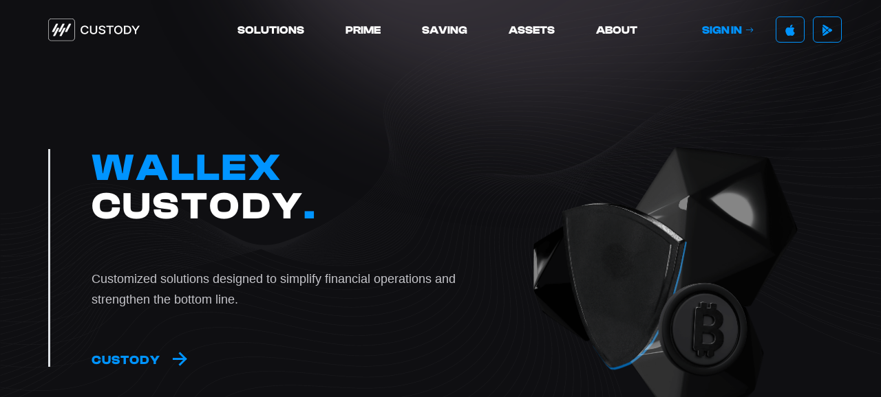

--- FILE ---
content_type: text/html
request_url: https://wallexcustody.com/custody
body_size: 14083
content:
<!DOCTYPE html>
<html lang="en">

<head>
  <meta charset="utf-8">
  <meta content="width=device-width, initial-scale=1.0" name="viewport">

  <meta content="" name="keywords">

  <!-- Primary Meta Tags -->
  <title>Custody - Customized solutions designed to simplify financial operations and strengthen the bottom line.</title>
  <meta name="title" content="Custody - Customized solutions designed to simplify financial operations and strengthen the bottom line.">
  <meta name="description" content="Secure and compliant custody solution that allows clients to manage, trade and protect their assets and digital assets in the digital era.">
  <meta property="og:image" content="/assets/img/custody-snippet.png">
  <meta content="/assets/img/custody-snippet.png" name="twitter:card">

  <link rel="stylesheet" href="https://maxcdn.bootstrapcdn.com/font-awesome/4.4.0/css/font-awesome.min.css">

  <!-- Favicons -->
  
  <link rel="apple-touch-icon" sizes="180x180" href="/assets/img/Favicons/apple-touch-icon.png">
  <link rel="icon" type="image/png" sizes="32x32" href="/assets/img/Favicons/favicon-32x32.png">
  <link rel="icon" type="image/png" sizes="16x16" href="/assets/img/Favicons/favicon-16x16.png">
  <link rel="manifest" href="/assets/img/Favicons/site.webmanifest">
  <link rel="mask-icon" href="/assets/img/Favicons/safari-pinned-tab.svg" color="#0054b8">
  <meta name="msapplication-TileColor" content="#ffffff">
  <meta name="theme-color" content="#ffffff">


  <!-- Vendor CSS Files -->
  <link href="/assets/vendor/aos/aos.css" rel="stylesheet">
  <link href="/assets/vendor/bootstrap/css/bootstrap.min.css" rel="stylesheet">
  <link href="/assets/vendor/bootstrap-icons/bootstrap-icons.css" rel="stylesheet">
  <link href="/assets/vendor/glightbox/css/glightbox.min.css" rel="stylesheet">
  <link href="/assets/vendor/remixicon/remixicon.css" rel="stylesheet">
  <link href="/assets/vendor/swiper/swiper-bundle.min.css" rel="stylesheet">

  <link rel="stylesheet" href="https://cdnjs.cloudflare.com/ajax/libs/font-awesome/6.4.2/css/all.min.css">
  <link rel="stylesheet" href="https://cdn.jsdelivr.net/npm/slick-carousel@1.8.1/slick/slick.css">
  <link rel="stylesheet" href="https://cdnjs.cloudflare.com/ajax/libs/slick-carousel/1.5.9/slick-theme.min.css">

  <!-- Main CSS File -->
  <link href="/assets/css/style.css" rel="stylesheet" type="text/css">
  <link href="/assets/css/clash-display.css" rel="stylesheet">

  


  <script type="text/javascript">
    var _iub = _iub || [];
    _iub.csConfiguration = { "askConsentAtCookiePolicyUpdate": true, "countryDetection": true, "gdprAppliesGlobally": false, "lang": "en-GB", "perPurposeConsent": true, "siteId": 3102381, "cookiePolicyId": 43665333, "cookiePolicyUrl": "https://www.wallexcustody.com/cookie-policy", "banner": { "acceptButtonCaptionColor": "#FFFFFF", "acceptButtonColor": "#0073CE", "acceptButtonDisplay": true, "backgroundColor": "#FFFFFF", "brandBackgroundColor": "#FFFFFF", "brandTextColor": "#000000", "closeButtonDisplay": false, "customizeButtonCaptionColor": "#4D4D4D", "customizeButtonColor": "#DADADA", "customizeButtonDisplay": true, "explicitWithdrawal": true, "fontSizeBody": "12px", "listPurposes": true, "logo": "[data-uri]", "position": "float-bottom-center", "rejectButtonCaptionColor": "#FFFFFF", "rejectButtonColor": "#0073CE", "rejectButtonDisplay": true, "showPurposesToggles": true, "textColor": "#000000" } };
  </script>
  <script type="text/javascript" src="//cdn.iubenda.com/cs/iubenda_cs.js" charset="UTF-8" async></script>
</head>

<body>

  <!-- ======= Header V3 ======= -->
  <header id="header" class="header fixed-top">
    <div class="container-lg p-lg-0">
      <div class="row m-0 p-0">

        <!-- ======= LOGO SECTION ======= -->
        <div class="col-lg-2  col-6 m-0 p-0 d-flex justify-content-center align-items-center">
          <div class="container container-xl p-0">
            <a href="/" class="logo">
              <img src="/assets/img/Custody/Logos/custody.svg" alt="">
            </a>
          </div>
        </div>

        <!-- ======= NAVBAR SECTION ======= -->

        <div class="col-lg-8 col-6 m-0 p-0 d-flex justify-content-lg-center justify-content-end align-items-center">

          <nav id="navbar" class="navbar navbar-expand-lg new-menu-exc">
            <ul>
              <!-- ======= TOP LOGO ======= -->
              <div class="row d-lg-none">
                <div class="row">
                  <div class="row d-flex justify-content-start mob-menu-logo">
                    <img src="/assets/img/Custody/Logos/custody.svg" alt="">
                  </div>
                </div>
              </div>
              
              <li class="dropdown"><a class="hover-underline-animation" href="#"><span>Solutions</span><i
                    class="bi bi-chevron-down d-lg-none"></i></a>
                <ul class="dropdown-items">
                  <li>
                    <div class="container p-0">
                      <!-- ======= ROW 1 ======= -->
                      <div class="row w-100 p-0 m-0">
            
                        <a href="/custody-pro">
                          <div class="col-12 px-md-3 mb-0 mb-lg-0">
                            <div class="list-group list-group-flush p-2">
                              <div class="row px-0 m-0 py-1 my-1">
                                <div
                                  class="col-sm-2 col-3 d-flex justify-content-md-center justify-content-center align-items-md-center align-items-start px-lg-3 px-md-0 px-2">
                                  <img src="/assets/img/Custody/Icons/Master_Menu/01-Icon-Custody-Pro.svg">
                                </div>
                                <div class="col-sm-6 col-9 d-flex flex-column justify-content-start align-items-start m-0 px-0 ps-3">
                                  <h3 class="list-group-item list-group-item-action">Custody Pro</h3>
                                  <p>Buy, sell and save your crypto</p>
                                </div>
                              </div>
                            </div>
                          </div>
                        </a>
            
                        <a href="/smart-custody">
                          <div class="col-12 px-md-3 mb-0 mb-lg-0">
                            <div class="list-group list-group-flush p-2">
                              <div class="row px-0 m-0 py-1 my-1">
                                <div
                                  class="col-sm-2 col-3 d-flex justify-content-md-center justify-content-center align-items-md-center align-items-start px-lg-3 px-md-0 px-2">
                                  <img src="/assets/img/Custody/Icons/Master_Menu/02-Icon-Smart-Custody.svg">
                                </div>
                                <div class="col-sm-6 col-9 d-flex flex-column justify-content-start m-0 px-0 ps-3">
                                  <h3 class="list-group-item list-group-item-action">Smart Custody</h3>
                                  <p>Spend and store your crypto easily</p>
                                </div>
                              </div>
                            </div>
                          </div>
                        </a>
            
                        <a href="/self-managed-custody">
                          <div class="col-12 px-md-3 mb-0 mb-lg-0">
                            <div class="list-group list-group-flush p-2">
                              <div class="row px-0 m-0 py-1 my-1">
                                <div
                                  class="col-sm-2 col-3 d-flex justify-content-md-center justify-content-center align-items-md-center align-items-start px-lg-3 px-md-0 px-2">
                                  <img src="/assets/img/Custody/Icons/Master_Menu/03-Icon-Self-Custody.svg">
                                </div>
                                <div class="col-sm-6 col-9 d-flex flex-column justify-content-start m-0 px-0 ps-3">
                                  <h3 class="list-group-item list-group-item-action">Self Custody</h3>
                                  <p>Hold the key to your assets</p>
                                </div>
                              </div>
                            </div>
                          </div>
                        </a>
            
                        <a href="/custody">
                          <div class="col-12 px-md-3 mb-0 mb-lg-0">
                            <div class="list-group list-group-flush p-2">
                              <div class="row px-0 m-0 py-1 my-1">
                                <div class="col-sm-2 col-3 d-flex justify-content-md-center justify-content-center align-items-md-center align-items-start px-lg-3 px-md-0 px-2">
                                  <img src="/assets/img/Custody/Icons/Master_Menu/04-Icon-Wallex-Custody.svg">
                                </div>
                                <div class="col-sm-6 col-9 d-flex flex-column justify-content-start m-0 px-0 ps-3">
                                  <h3 class="list-group-item list-group-item-action">Custody</h3>
                                  <p>Traditional assets storage and management services</p>
                                </div>
                              </div>
                            </div>
                          </div>
                        </a>
            
            
                      </div>
            
                      <!-- ======= ROW 2 ======= -->
            
                    </div>
                  </li>
                </ul>
              </li>
            
              <li class="dropdown"><a class="hover-underline-animation" href=""><span>Prime</span><i
                    class="bi bi-chevron-down d-lg-none"></i></a>
                <ul class="dropdown-items">
                  <li>
                    <div class="container p-0">
                      <!-- ======= ROW 1 ======= -->
                      <div class="row w-100 p-0 m-0">
            
                        <a href="/corporate">
                          <div class="col-12 px-md-3 mb-0 mb-lg-0">
                            <div class="list-group list-group-flush p-2">
                              <div class="row px-0 m-0 py-1 my-1">
                                <div
                                  class="col-sm-2 col-3 d-flex justify-content-md-center justify-content-center align-items-md-center align-items-start px-lg-3 px-md-0 px-2">
                                  <img src="/assets/img/Custody/Icons/Master_Menu/05-Icon-Corporate.svg">
                                </div>
                                <div class="col-sm-6 col-9 d-flex flex-column justify-content-start align-items-start m-0 px-0 ps-3">
                                  <h3 class="list-group-item list-group-item-action">Corporate</h3>
                                  <p>Dedicated tools for institutional & business</p>
                                </div>
                              </div>
                            </div>
                          </div>
                        </a>
            
                        <a href="/personal">
                          <div class="col-12 px-md-3 mb-0 mb-lg-0">
                            <div class="list-group list-group-flush p-2">
                              <div class="row px-0 m-0 py-1 my-1">
                                <div class="col-sm-2 col-3 d-flex justify-content-md-center justify-content-center align-items-md-center align-items-start px-lg-3 px-md-0 px-2">
                                  <img src="/assets/img/Custody/Icons/Master_Menu/06-Icon-Private.svg">
                                </div>
                                <div class="col-sm-6 col-9 d-flex flex-column justify-content-start m-0 px-0 ps-3">
                                  <h3 class="list-group-item list-group-item-action">Personal</h3>
                                  <p>Tailored cryptocurrency banking experience</p>
                                </div>
                              </div>
                            </div>
                          </div>
                        </a>
            
                       
                      </div>
            
                      <!-- ======= ROW 2 ======= -->
            
                    </div>
                  </li>
                </ul>
              </li>
            
              <li><a class="hover-underline-animation" href="/saving"><span>Saving</span></a>
              </li>
              
              <li class="dropdown"><a class="hover-underline-animation" href="#"><span>Assets</span><i
                    class="bi bi-chevron-down d-lg-none"></i></a>
                <ul class="dropdown-items">
                  <li>
                    <div class="container p-0">
                      <!-- ======= ROW 1 ======= -->
                      <div class="row w-100 p-0 m-0">
            
                        <a href="/wallex-assets/assets-custody-pro">
                          <div class="col-12 px-md-3 mb-0 mb-lg-0">
                            <div class="list-group list-group-flush p-2">
                              <div class="row px-0 m-0 py-1 my-1">
                                <div
                                  class="col-sm-2 col-3 d-flex justify-content-md-center justify-content-center align-items-md-center align-items-start px-lg-3 px-md-0 px-2">
                                  <img src="/assets/img/Custody/Icons/Master_Menu/01-Icon-Custody-Pro.svg">
                                </div>
                                <div class="col-sm-6 col-9 d-flex flex-column justify-content-start align-items-start m-0 px-0 ps-3">
                                  <h3 class="list-group-item list-group-item-action">Custody Pro</h3>
                                  <p>Available Assets for Custody Pro</p>
                                </div>
                              </div>
                            </div>
                          </div>
                        </a>
            
                        <a href="/wallex-assets/assets-smart-custody">
                          <div class="col-12 px-md-3 mb-0 mb-lg-0">
                            <div class="list-group list-group-flush p-2">
                              <div class="row px-0 m-0 py-1 my-1">
                                <div
                                  class="col-sm-2 col-3 d-flex justify-content-md-center justify-content-center align-items-md-center align-items-start px-lg-3 px-md-0 px-2">
                                  <img src="/assets/img/Custody/Icons/Master_Menu/02-Icon-Smart-Custody.svg">
                                </div>
                                <div class="col-sm-6 col-9 d-flex flex-column justify-content-start m-0 px-0 ps-3">
                                  <h3 class="list-group-item list-group-item-action">Smart Custody</h3>
                                  <p>Available Assets for Smart Custody</p>
                                </div>
                              </div>
                            </div>
                          </div>
                        </a>
            
                        <a href="/wallex-assets/assets-self-custody">
                          <div class="col-12 px-md-3 mb-0 mb-lg-0">
                            <div class="list-group list-group-flush p-2">
                              <div class="row px-0 m-0 py-1 my-1">
                                <div
                                  class="col-sm-2 col-3 d-flex justify-content-md-center justify-content-center align-items-md-center align-items-start px-lg-3 px-md-0 px-2">
                                  <img src="/assets/img/Custody/Icons/Master_Menu/03-Icon-Self-Custody.svg">
                                </div>
                                <div class="col-sm-6 col-9 d-flex flex-column justify-content-start m-0 px-0 ps-3">
                                  <h3 class="list-group-item list-group-item-action">Self Custody</h3>
                                  <p>Available Assets for Self Custody</p>
                                </div>
                              </div>
                            </div>
                          </div>
                        </a>
            
                        <a href="/wallex-assets/assets-prime">
                          <div class="col-12 px-md-3 mb-0 mb-lg-0">
                            <div class="list-group list-group-flush p-2">
                              <div class="row px-0 m-0 py-1 my-1">
                                <div class="col-sm-2 col-3 d-flex justify-content-md-center justify-content-center align-items-md-center align-items-start px-lg-3 px-md-0 px-2">
                                  <img src="/assets/img/Custody/Icons/Master_Menu/05-Icon-Corporate.svg">
                                </div>
                                <div class="col-sm-6 col-9 d-flex flex-column justify-content-start m-0 px-0 ps-3">
                                  <h3 class="list-group-item list-group-item-action">Prime</h3>
                                  <p>Available Assets for Prime</p>
                                </div>
                              </div>
                            </div>
                          </div>
                        </a>
            
            
                      </div>
            
                      <!-- ======= ROW 2 ======= -->
            
                    </div>
                  </li>
                </ul>
              </li>
            
              <li><a class="hover-underline-animation" href="/about"><span>About</span></a>
              </li>
            
              <!-- ======= SIGN IN BUTTON & APPS ICONS ======= -->
              <div class="row py-2 mobile-div-border"></div>
              <li class="row mobile-menu-box m-0 p-0 new-menu-exc d-lg-none">
                <div class="row d-flex justify-content-between">
                  <div class="col-7 col-md-3 ps-2 py-3">
                    <a href="#" data-bs-toggle="modal" data-bs-target="#staticBackdrop" class="btn-primary w-button">Sign In</a>
            
                  </div>
                  <div class="col-5 col-md-3 ps-2 py-3">
                    <div class="row">
                      <!-- ======= APPSTORE ICON ======= -->
                      <div class="col-6 p-0 m-0 d-flex justify-content-center">
                        <button type="button" class="btn btn-outline-primary apps-btn" data-bs-toggle="modal"
                          data-bs-target="#staticBackdropApps">
                          <svg xmlns="http://www.w3.org/2000/svg" width="16" height="16" fill="currentColor" class="bi bi-apple"
                            viewBox="0 0 16 16">
                            <path
                              d="M11.182.008C11.148-.03 9.923.023 8.857 1.18c-1.066 1.156-.902 2.482-.878 2.516.024.034 1.52.087 2.475-1.258.955-1.345.762-2.391.728-2.43Zm3.314 11.733c-.048-.096-2.325-1.234-2.113-3.422.212-2.189 1.675-2.789 1.698-2.854.023-.065-.597-.79-1.254-1.157a3.692 3.692 0 0 0-1.563-.434c-.108-.003-.483-.095-1.254.116-.508.139-1.653.589-1.968.607-.316.018-1.256-.522-2.267-.665-.647-.125-1.333.131-1.824.328-.49.196-1.422.754-2.074 2.237-.652 1.482-.311 3.83-.067 4.56.244.729.625 1.924 1.273 2.796.576.984 1.34 1.667 1.659 1.899.319.232 1.219.386 1.843.067.502-.308 1.408-.485 1.766-.472.357.013 1.061.154 1.782.539.571.197 1.111.115 1.652-.105.541-.221 1.324-1.059 2.238-2.758.347-.79.505-1.217.473-1.282Z">
                            </path>
                            <path
                              d="M11.182.008C11.148-.03 9.923.023 8.857 1.18c-1.066 1.156-.902 2.482-.878 2.516.024.034 1.52.087 2.475-1.258.955-1.345.762-2.391.728-2.43Zm3.314 11.733c-.048-.096-2.325-1.234-2.113-3.422.212-2.189 1.675-2.789 1.698-2.854.023-.065-.597-.79-1.254-1.157a3.692 3.692 0 0 0-1.563-.434c-.108-.003-.483-.095-1.254.116-.508.139-1.653.589-1.968.607-.316.018-1.256-.522-2.267-.665-.647-.125-1.333.131-1.824.328-.49.196-1.422.754-2.074 2.237-.652 1.482-.311 3.83-.067 4.56.244.729.625 1.924 1.273 2.796.576.984 1.34 1.667 1.659 1.899.319.232 1.219.386 1.843.067.502-.308 1.408-.485 1.766-.472.357.013 1.061.154 1.782.539.571.197 1.111.115 1.652-.105.541-.221 1.324-1.059 2.238-2.758.347-.79.505-1.217.473-1.282Z">
                            </path>
                          </svg>
                          <span class="visually-hidden">Button</span>
                        </button>
                      </div>
                      <!-- ======= GOOGLE ICON ======= -->
                      <div class="col-5 p-0 m-0 d-flex justify-content-start">
                        <button type="button" class="btn btn-outline-primary apps-btn" data-bs-toggle="modal"
                          data-bs-target="#staticBackdropAndr">
                          <svg xmlns="http://www.w3.org/2000/svg" width="16" height="16" fill="currentColor"
                            class="bi bi-google-play" viewBox="0 0 16 16">
                            <path
                              d="M14.222 9.374c1.037-.61 1.037-2.137 0-2.748L11.528 5.04 8.32 8l3.207 2.96 2.694-1.586Zm-3.595 2.116L7.583 8.68 1.03 14.73c.201 1.029 1.36 1.61 2.303 1.055l7.294-4.295ZM1 13.396V2.603L6.846 8 1 13.396ZM1.03 1.27l6.553 6.05 3.044-2.81L3.333.215C2.39-.341 1.231.24 1.03 1.27Z" />
                          </svg>
                          <span class="visually-hidden">Button</span>
                        </button>
                      </div>
                    </div>
                  </div>
                </div>
            
              </li>
            
            
            
            
            </ul>



            <i class="bi bi-list mobile-nav-toggle"></i>
          </nav><!-- .navbar -->

        </div>

        <!-- ======= APPS ICONS SECTION DESKTOP ======= -->

        <div class="col-2 m-0 p-0 d-lg-flex d-none align-items-center">
          
          
          <div class="row d-flex flex-row">
            <div class="col-6">
              <div class="navbar">
                <a class="signin-btn" href="#" data-bs-toggle="modal" data-bs-target="#staticBackdrop">
                  <span>Sign In</span><i class="bi bi-arrow-right me-5"></i>
                </a>
              </div>
          
            </div>

            <div class="col-3">
              <button type="button" class="btn btn-outline-primary apps-btn me-2" data-bs-toggle="modal"
                data-bs-target="#staticBackdropApps">
                <svg xmlns="http://www.w3.org/2000/svg" width="16" height="16" fill="currentColor" class="bi bi-apple"
                  viewBox="0 0 16 16">
                  <path
                    d="M11.182.008C11.148-.03 9.923.023 8.857 1.18c-1.066 1.156-.902 2.482-.878 2.516.024.034 1.52.087 2.475-1.258.955-1.345.762-2.391.728-2.43Zm3.314 11.733c-.048-.096-2.325-1.234-2.113-3.422.212-2.189 1.675-2.789 1.698-2.854.023-.065-.597-.79-1.254-1.157a3.692 3.692 0 0 0-1.563-.434c-.108-.003-.483-.095-1.254.116-.508.139-1.653.589-1.968.607-.316.018-1.256-.522-2.267-.665-.647-.125-1.333.131-1.824.328-.49.196-1.422.754-2.074 2.237-.652 1.482-.311 3.83-.067 4.56.244.729.625 1.924 1.273 2.796.576.984 1.34 1.667 1.659 1.899.319.232 1.219.386 1.843.067.502-.308 1.408-.485 1.766-.472.357.013 1.061.154 1.782.539.571.197 1.111.115 1.652-.105.541-.221 1.324-1.059 2.238-2.758.347-.79.505-1.217.473-1.282Z">
                  </path>
                  <path
                    d="M11.182.008C11.148-.03 9.923.023 8.857 1.18c-1.066 1.156-.902 2.482-.878 2.516.024.034 1.52.087 2.475-1.258.955-1.345.762-2.391.728-2.43Zm3.314 11.733c-.048-.096-2.325-1.234-2.113-3.422.212-2.189 1.675-2.789 1.698-2.854.023-.065-.597-.79-1.254-1.157a3.692 3.692 0 0 0-1.563-.434c-.108-.003-.483-.095-1.254.116-.508.139-1.653.589-1.968.607-.316.018-1.256-.522-2.267-.665-.647-.125-1.333.131-1.824.328-.49.196-1.422.754-2.074 2.237-.652 1.482-.311 3.83-.067 4.56.244.729.625 1.924 1.273 2.796.576.984 1.34 1.667 1.659 1.899.319.232 1.219.386 1.843.067.502-.308 1.408-.485 1.766-.472.357.013 1.061.154 1.782.539.571.197 1.111.115 1.652-.105.541-.221 1.324-1.059 2.238-2.758.347-.79.505-1.217.473-1.282Z">
                  </path>
                </svg>
              </button>
            </div>

            <div class="col-3">
              <button type="button" class="btn btn-outline-primary apps-btn" data-bs-toggle="modal"
                data-bs-target="#staticBackdropAndr">
                <svg xmlns="http://www.w3.org/2000/svg" width="16" height="16" fill="currentColor" class="bi bi-google-play"
                  viewBox="0 0 16 16">
                  <path
                    d="M14.222 9.374c1.037-.61 1.037-2.137 0-2.748L11.528 5.04 8.32 8l3.207 2.96 2.694-1.586Zm-3.595 2.116L7.583 8.68 1.03 14.73c.201 1.029 1.36 1.61 2.303 1.055l7.294-4.295ZM1 13.396V2.603L6.846 8 1 13.396ZM1.03 1.27l6.553 6.05 3.044-2.81L3.333.215C2.39-.341 1.231.24 1.03 1.27Z" />
                </svg>
                <span class="visually-hidden">Button</span>
              </button>
            </div>
          </div>


        </div>

      </div>
    </div>
  </header>
  <!-- End Header V3 -->

  <!-- Modal SIGN IN -->
  <div class="modal fade" id="staticBackdrop" data-bs-backdrop="static" data-bs-keyboard="false" tabindex="-1" aria-labelledby="staticBackdropLabel" aria-hidden="true">
    <div class="modal-dialog modal-dialog-centered">
      <div class="modal-content py-3 px-lg-4">


        <div class="row">
          <div class="col d-flex pup-signin">
            <img src="/assets/img/Wallex_fav.svg" alt="">
            <button type="button" class="pup-signin btn-close" data-bs-dismiss="modal" aria-label="Close"></button>
          </div>
        </div>

        <div class="row">
          <div class="col">
            <div class="pup-signin">
              <h5 class="modal-title" style="color: #fff;" id="staticBackdropLabel">Sign In to:</h5>
            </div>
          </div>
        </div>

        <div class="row d-flex flex-row justify-content-center ">
        
          <div class="row py-5">
            <a href="https://my.wallexcustody.com/log-in" class="button btn-primary w-button" target="_blank">
              <span>Custody</span>
              <i class="bi bi-arrow-right"></i>
            </a>
          </div>
        
          <div class="row">
            <a href="https://vault.wallexcustody.com/log-in" class="button btn-primary w-button" target="_blank">
              <span>Vault</span>
              <i class="bi bi-arrow-right"></i>
            </a>
          </div>
        
          <div class="row py-5">
            <a href="https://escrow.wallexcustody.com/log-in" class="button btn-primary w-button" target="_blank">
              <span>Escrow</span>
              <i class="bi bi-arrow-right"></i>
            </a>
          </div>
        
        </div>

      </div>
    </div>
  </div>
  <!-- END Modal SIGN IN -->

  <!-- Modal SIGN UP -->
  <div class="modal fade" id="sign-up" data-bs-backdrop="static" data-bs-keyboard="false" tabindex="-1" aria-labelledby="staticBackdropLabel" aria-hidden="true">
    <div class="modal-dialog modal-dialog-centered">
      <div class="modal-content py-3 px-lg-4">


        <div class="row">
          <div class="col d-flex pup-signin">
            <img src="/assets/img/Wallex_fav.svg" alt="">
            <button type="button" class="pup-signin btn-close" data-bs-dismiss="modal" aria-label="Close"></button>
          </div>
        </div>

        <div class="row">
          <div class="col">
            <div class="pup-signin">
              <h5 class="modal-title" style="color: #fff;" id="staticBackdropLabel">Sign Up to:</h5>
            </div>
          </div>
        </div>

        <div class="row d-flex flex-row justify-content-center ">
        
          <div class="row py-5">
            <a href="https://my.wallexcustody.com/sign-up" class="button btn-primary w-button" target="_blank">
              <span>Custody</span>
              <i class="bi bi-arrow-right"></i>
            </a>
          </div>
        
          <div class="row">
            <a href="https://vault.wallexcustody.com/sign-up" class="button btn-primary w-button" target="_blank">
              <span>Vault</span>
              <i class="bi bi-arrow-right"></i>
            </a>
          </div>
        
          <div class="row py-5">
            <a href="https://escrow.wallexcustody.com/sign-up" class="button btn-primary w-button" target="_blank">
              <span>Escrow</span>
              <i class="bi bi-arrow-right"></i>
            </a>
          </div>
        
        </div>

      </div>
    </div>
  </div>
  <!-- END Modal SIGN UP -->
  
  <!-- Modal DESKTOP APPLE -->
  <div class="modal fade" id="staticBackdropApps" data-bs-backdrop="static" data-bs-keyboard="false" tabindex="-1"
    aria-labelledby="staticBackdropLabel" aria-hidden="true">
    <div class="modal-dialog modal-dialog-centered">
      <div class="modal-content py-3 px-4">


        <div class="row">
          <div class="col d-flex align-items-center pup-signin">
            <img src="/assets/img/appstore.svg" alt="">
            <button type="button" class="pup-signin btn-close" data-bs-dismiss="modal" aria-label="Close"></button>
          </div>
        </div>

        <div class="row">
          <div class="col">
            <div class="pup-signin pup-apps">
              <h5 class="modal-title" id="staticBackdropLabel">Wallex Apps for iOS</h5>
            </div>
          </div>
        </div>

        <div class="row p-md-5 p-0 m-sm-0 m-0">
          <div class="col-lg">
            <div class="accordion-apps accordion-flush" id="apple-list">

              <!-- APPSTORE ITEM 1-->
              
              <div class="accordion-apps-item">
                <h2 class="accordion-header">
                  <button class="accordion-button collapsed" type="button" data-bs-toggle="collapse" data-bs-target="#custody-pro-app">
                    Custody Pro
                  </button>
                </h2>
                <div id="custody-pro-app" class="accordion-collapse collapse" data-bs-parent="#apple-list">
                  <div class="accordion-body p-0">
                    <div class="table-responsive">
                      <table class="table">
                        
                        <tbody>
                          <tr>
                            <a href="https://apps.apple.com/bg/app/wallex-custody-pro/id6447239650"><img
                                src="/assets/img/Wallex_Custody_Pro_App_Store.svg" alt=""></a>
                          </tr>
                          
                        </tbody>
                      </table>
                    </div>
                  </div>
                </div>
              </div>

              <!-- APPSTORE ITEM 2-->

              <div class="accordion-apps-item">
                <h2 class="accordion-header">
                  <button class="accordion-button collapsed" type="button" data-bs-toggle="collapse" data-bs-target="#smart-custody-app">
                    Smart Custody
                  </button>
                </h2>
                <div id="smart-custody-app" class="accordion-collapse collapse" data-bs-parent="#apple-list">
                  <div class="accordion-body p-0">
                    <div class="table-responsive">
                      <table class="table">
                        
                        <tbody>
                          <tr>
                            <a href="https://apps.apple.com/bg/app/wallex-wallet/id1625106847"><img class="img-fluid"
                              src="/assets/img/QR-Wallet-APPLE.svg" alt=""></a>
                          </tr>
                          
                        </tbody>
                      </table>
                    </div>
                  </div>
                </div>
              </div>

              <!-- APPSTORE ITEM 4-->

              <div class="accordion-apps-item">
                <h2 class="accordion-header">
                  <button class="accordion-button collapsed" type="button" data-bs-toggle="collapse" data-bs-target="#self-custody-app">
                    Self Custody
                  </button>
                </h2>
                <div id="self-custody-app" class="accordion-collapse collapse" data-bs-parent="#apple-list">
                  <div class="accordion-body p-0">
                    <div class="table-responsive">
                      <table class="table">
                        
                        <tbody>
                          <tr>
                            <a href="https://apps.apple.com/app/wallet-crypto-and-defi/id6449830088"><img class="img-fluid"
                              src="/assets/img/SelfCustody_AppStore.svg" alt=""></a>
                          </tr>
                          
                        </tbody>
                      </table>
                    </div>
                  </div>
                </div>
              </div>

            </div>
          </div>

          

        </div>

      </div>
    </div>
  </div>
  <!-- END Modal DESKTOP APPLE -->

  <!-- Modal DESKTOP ANDROID -->
  <div class="modal fade" id="staticBackdropAndr" data-bs-backdrop="static" data-bs-keyboard="false" tabindex="-1"
    aria-labelledby="staticBackdropLabel" aria-hidden="true">
    <div class="modal-dialog modal-dialog-centered">
      <div class="modal-content py-3 px-4">


        <div class="row">
          <div class="col d-flex align-items-center pup-signin">
            <img src="/assets/img/googleplay.svg" alt="">
            <button type="button" class="pup-signin btn-close" data-bs-dismiss="modal" aria-label="Close"></button>
          </div>
        </div>

        <div class="row">
          <div class="col">
            <div class="pup-signin pup-apps">
              <h5 class="modal-title" id="staticBackdropLabel">Wallex Apps for Android</h5>
            </div>
          </div>
        </div>

        <div class="row p-md-5 p-0 m-sm-0 m-0">
          <div class="col-lg">
            <div class="accordion-apps accordion-flush" id="gplay-list">

              <!-- GPlay ITEM 1-->
              
              <div class="accordion-apps-item">
                <h2 class="accordion-header">
                  <button class="accordion-button collapsed" type="button" data-bs-toggle="collapse" data-bs-target="#custody-pro-andr">
                    Custody Pro
                  </button>
                </h2>
                <div id="custody-pro-andr" class="accordion-collapse collapse" data-bs-parent="#gplay-list">
                  <div class="accordion-body p-0">
                    <div class="table-responsive">
                      <table class="table">
                        
                        <tbody>
                          <tr>
                            <a href="https://play.google.com/store/apps/details?id=com.wallex.custody.pro"><img src="/assets/img/Custody_Pro_Google_Play.svg" alt=""></a>
                          </tr>
                          
                        </tbody>
                      </table>
                    </div>
                  </div>
                </div>
              </div>

              <!-- GPlay ITEM 2-->

              <div class="accordion-apps-item">
                <h2 class="accordion-header">
                  <button class="accordion-button collapsed" type="button" data-bs-toggle="collapse" data-bs-target="#smart-custody-andr">
                    Smart Custody
                  </button>
                </h2>
                <div id="smart-custody-andr" class="accordion-collapse collapse" data-bs-parent="#gplay-list">
                  <div class="accordion-body p-0">
                    <div class="table-responsive">
                      <table class="table">
                        
                        <tbody>
                          <tr>
                            <a href="https://play.google.com/store/apps/details?id=com.wallex.app"><img alt="" class="img-fluid" src="/assets/img/Wallet_Google_Play.svg"></a>
                          </tr>
                          
                        </tbody>
                      </table>
                    </div>
                  </div>
                </div>
              </div>

              <!-- GPlay ITEM 3-->

              <div class="accordion-apps-item">
                <h2 class="accordion-header">
                  <button class="accordion-button collapsed" type="button" data-bs-toggle="collapse" data-bs-target="#self-custody-andr">
                    Self Custody
                  </button>
                </h2>
                <div id="self-custody-andr" class="accordion-collapse collapse" data-bs-parent="#gplay-list">
                  <div class="accordion-body p-0">
                    <div class="table-responsive">
                      <table class="table">
                        
                        <tbody>
                          <tr>
                            <a href="https://play.google.com/store/apps/details?id=org.nativescript.wallexnoncustodial"><img alt="" class="img-fluid" src="/assets/img/SelfCustody_PlayStore.svg"></a>
                          </tr>
                          
                        </tbody>
                      </table>
                    </div>
                  </div>
                </div>
              </div>
            </div>
          </div>

          

        </div>

      </div>
    </div>
  </div>
  <!-- END Modal DESKTOP ANDROID -->

  

  <!-- ======= HERO SECTION ======= -->
  <section id="hero" class="d-flex flex-column justify-content-between align-items-center hero-section-bg">
      
      
    <div class="position-absolute ornaments">
      <img src="/assets/img/Custody/Elements/image-hero_custody.png" alt="" class="bg-abs-image">
    </div>
    
    <div class="container middle-constr-about p-0">
      <div class="distancer"></div>
      <div class="col-lg-10 col-11">
    
        <div class="row border-start border-3 ps-lg-5 ps-3 pt-lg-0 pt-0 m-lg-0 mx-4 mt-5">
          <!-- TITLE -->
          <h1 class="display-1"><span class="color-accent">WALLEX</span><br>Custody<span
              class="color-accent">.</span>
          </h1>
          <!-- PARAGRAPH -->
          <div class="row my-md-5 my-2">
            <div class="col-lg-8 col-12">
              <p>Customized solutions designed to simplify financial operations and strengthen the bottom line.
              </p>
            </div>
          </div>

          <div class="row gy-lg-0 gy-3">

            <div class="col-md-4 col-12 d-flex flex-row align-items-center link-arrow-wrapper hero-links">
              <div class="link-arrow-text"><a href="https://my.wallexcustody.com/sign-up" target="_blank">Custody</a></div>
              <div class="line-square-icon link-icon-right">
                
              </div>
            </div>

          </div>
        </div>
    
      </div>
    </div>
    <div class="container position-absolute bg-circle hero-v1"></div> 
    <div class="w-100 d-flex bottom-fade"></div>
    
  </section>
  <!-- ======= END HERO SECTION ======= -->
  
  <main>

    <!-- ======= BOXES + IMG SECTION 01 ======= -->
    <section class="section-overflow d-flex flex-column align-items-center">
      <div class="container mx-5 p-0">

        <div class="row d-flex flex-sm-row flex-column my-5 pb-lg-0 py-5 px-3 card mx-lg-0 mx-3 justify-content-center align-items-lg-center align-items-start">
          
          <div class="col-md-5 d-md-flex d-none order-lg-0 order-md-1">
            <img src="/assets/img/Custody/Elements/Home_Page/first-slider_custody_01.png" alt="">
          </div>
          
          <div class="col-md-7 ps-md-5 ps-0 order-lg-1 order-md-0">
            <div class="title-border-left">
              <h3 class="display-3"><span class="color-accent">WALLEX</span><br>CUSTODY<span class="color-accent">.</span></h3>
            </div>

            <div class="row pt-3">
              <div class="col-12">
                <div class="row">
                  <div class="col-12 d-md-none d-flex">
                    <img src="/assets/img/Custody/Elements/Home_Page/first-slider_custody_01.png" alt="">
                  </div>
                  <div class="col-12">
                    <p class="me-md-5 mx-0 text-md-start text-center">Secure and compliant custody solution that allows clients to manage, trade and protect their assets and digital assets in the digital era.
                    </p>
                  </div>

                  <div class="col-12 d-flex justify-content-start">
                    <div class="row d-flex justify-content-lg-start justify-content-center text-left">
    
                      <div class="d-flex flex-row align-items-center pt-3">
                        <div class="line-square-icon icon-list-left resized"></div>
                        <div class="text-300 bold text-uppercase color-neutral-100">Multicurrency Trust Account for Individuals</div>
                      </div>
    
                      <div class="d-flex flex-row align-items-center pt-3">
                        <div class="line-square-icon icon-list-left resized"></div>
                        <div class="text-300 bold text-uppercase color-neutral-100">Treasury Management Account for Businesses</div>
                      </div>
    
                      <div class="d-flex flex-row align-items-center py-4">
                        <div class="line-square-icon icon-list-left resized"></div>
                        <div class="text-300 bold text-uppercase color-neutral-100">Dedicated OTC Desk</div>
                      </div>
                    </div>
                  </div>
                </div>

                <div class="container d-md-flex d-none justify-content-start pt-5 px-0">
                  <a href="" class="btn-primary w-button" data-bs-toggle="modal" data-bs-target="#sign-up">Get started</a>
                </div>

              </div>
            </div>
            
          </div>

          <div class="container d-md-none d-flex justify-content-center pt-5 px-0">
            <a href="" class="btn-primary w-button" data-bs-toggle="modal" data-bs-target="#sign-up">Get started</a>
          </div>
        </div>
        
      </div> 
    </section>
    <!-- ======= END BOXES + IMG SECTION 01 ======= -->

    <!-- ======= BOXES + IMG SECTION 02 ======= -->
    <section class="section-overflow d-flex flex-column align-items-center">
      <div class="container mx-5 p-0">

        

        <!-- ======= RECT BOX TEXT + IMG SECTION ======= -->
        <div class="row d-flex flex-md-row flex-column my-5 pb-lg-0 py-5 px-3 card mx-lg-0 mx-3 justify-content-center align-items-lg-center align-items-start">
          
          <div class="col-md-7 ps-md-5 ps-0">
            <div class="title-border-left">
              <h3 class="display-3"><span class="color-accent">WALLEX</span><br>ESCROW<span class="color-accent">.</span></h3>
            </div>

            <div class="row pt-3">
              <div class="col-12">
                <div class="row">
                  <div class="col-12 d-md-none d-flex">
                    <img src="/assets/img/Custody/Elements/Home_Page/first-slider_custody_02.png" alt="">
                  </div>
                  <div class="col-12">
                    <p class="me-md-5 mx-0 text-md-start text-center">Platform for both parties in a deal where the parties wish to engage a third party - escrow, for
                      increased security and transparency in the deal.Both sides of seller and purchaser can use the services of the escrow
                      platform, for the buyer - to deposit in escrow funds, as a proof of intent, while relying that the funds are in safe
                      hands of a third party.
                    </p>
                  </div>
                </div>

                <div class="container d-md-flex d-none justify-content-start pt-5 px-0">
                  <a href="https://escrow.wallexcustody.com/sign-up" class="btn-primary w-button" data-bs-toggle="modal" data-bs-target="#sign-up">Get started</a>
                </div>

              </div>
            </div>
            
          </div>
          
          <div class="col-md-5 d-md-flex d-none">
            <img src="/assets/img/Custody/Elements/Home_Page/first-slider_custody_02.png" alt="">
          </div>
          <div class="container d-md-none d-flex justify-content-center mt-5 px-0">
            <a href="https://escrow.wallexcustody.com/sign-up" class="btn-primary w-button" data-bs-toggle="modal" data-bs-target="#sign-up">Get started</a>
          </div>
        </div>
        
      </div> 
    </section>
    <!-- ======= END BOXES + IMG SECTION 02 ======= -->

    <!-- ======= WALLEX VAULTS SECTION ======= -->
    <section class="d-flex flex-column justify-content-between align-items-center hero-section-bg section-overflow">
        
      <div class="w-100 d-flex top-fade"></div>  
      
      
      <div class="container p-0">
        <div class="row">

          <div class="col-12 d-flex justify-content-center">
            <div class="row d-flex justify-content-center text-center pb-5">
              <div class="col-12 px-0 pb-5">
                <h2 class="display-2"><span class="color-accent">WALLEX</span> VAULTS<span
                  class="color-accent">.</span></h2>
              </div>
            </div>
          </div>
          
        </div>
      </div> 

      <!-- ======= SLICK SLIDER ======= -->
      <div class="container-fluid mt-5 my-slider">
        
        <div class="card perk-slider">

          <div class="card-body">
            <h2 class="display-3">BLUE
              <span class="color-accent" aria-hidden="true">.</span>
            </h2>

            <div class="card-perk-slider-content pt-3" aria-hidden="true">
              <h5>STARTING FROM</h3>
              <h6>EUR <span class="color-accent">50.000,00</span></h6>
              <div class="row pb-5">
                <div class="col-6">
                  <p>Lock up</p>
                  <h6 class="display-6">12 Months</h6>
                </div>
                <div class="col-6">
                  <p>APY</p>
                  <h6 class="display-6">4,00%</h6>
                </div>
              </div>
              <div class="mg-top-auto" aria-hidden="true">
                <div class="inner-container _80px" aria-hidden="true">
                  <div class="line-accent" aria-hidden="true"></div>
                </div>
              </div>
            </div>
          </div>
        </div>

        <div class="card perk-slider">
  
          <div class="card-body">
            <h2 class="display-3">SILVER
              <span class="color-accent" aria-hidden="true">.</span>
            </h2>

            <div class="card-perk-slider-content pt-3" aria-hidden="true">
              <h5>STARTING FROM</h3>
              <h6>EUR <span class="color-accent">75.000,00</span></h6>
              <div class="row pb-5">
                <div class="col-6">
                  <p>Lock up</p>
                  <h6 class="display-6">18 Months</h6>
                </div>
                <div class="col-6">
                  <p>APY</p>
                  <h6 class="display-6">6,00%</h6>
                </div>
              </div>
              <div class="mg-top-auto" aria-hidden="true">
                <div class="inner-container _80px" aria-hidden="true">
                  <div class="line-accent" aria-hidden="true"></div>
                </div>
              </div>
            </div>
          </div>
        </div>

        <div class="card perk-slider">
  
          <div class="card-body">
            <h2 class="display-3">GOLD
              <span class="color-accent" aria-hidden="true">.</span>
            </h2>

            <div class="card-perk-slider-content pt-3" aria-hidden="true">
              <h5>STARTING FROM</h3>
              <h6>EUR <span class="color-accent">100.000,00</span></h6>
              <div class="row pb-5">
                <div class="col-6">
                  <p>Lock up</p>
                  <h6 class="display-6">24 Months</h6>
                </div>
                <div class="col-6">
                  <p>APY</p>
                  <h6 class="display-6">7,00%</h6>
                </div>
              </div>
              <div class="mg-top-auto" aria-hidden="true">
                <div class="inner-container _80px" aria-hidden="true">
                  <div class="line-accent" aria-hidden="true"></div>
                </div>
              </div>
            </div>
          </div>
        </div>

        <div class="card perk-slider">
  
          <div class="card-body">
            <h2 class="display-3">BLACK
              <span class="color-accent" aria-hidden="true">.</span>
            </h2>

            <div class="card-perk-slider-content pt-3" aria-hidden="true">
              <h5>STARTING FROM</h3>
              <h6>EUR <span class="color-accent">150.000,00</span></h6>
              <div class="row pb-5">
                <div class="col-6">
                  <p>Lock up</p>
                  <h6 class="display-6">36 Months</h6>
                </div>
                <div class="col-6">
                  <p>APY</p>
                  <h6 class="display-6">9,00%</h6>
                </div>
              </div>
              <div class="mg-top-auto" aria-hidden="true">
                <div class="inner-container _80px" aria-hidden="true">
                  <div class="line-accent" aria-hidden="true"></div>
                </div>
              </div>
            </div>
          </div>
        </div>

        <div class="card perk-slider">

          <div class="card-body">
            <h2 class="display-3">BLUE
              <span class="color-accent" aria-hidden="true">.</span>
            </h2>

            <div class="card-perk-slider-content pt-3" aria-hidden="true">
              <h5>STARTING FROM</h3>
              <h6>EUR <span class="color-accent">50.000,00</span></h6>
              <div class="row pb-5">
                <div class="col-6">
                  <p>Lock up</p>
                  <h6 class="display-6">12 Months</h6>
                </div>
                <div class="col-6">
                  <p>APY</p>
                  <h6 class="display-6">4,00%</h6>
                </div>
              </div>
              <div class="mg-top-auto" aria-hidden="true">
                <div class="inner-container _80px" aria-hidden="true">
                  <div class="line-accent" aria-hidden="true"></div>
                </div>
              </div>
            </div>
          </div>
        </div>

        <div class="card perk-slider">
  
          <div class="card-body">
            <h2 class="display-3">SILVER
              <span class="color-accent" aria-hidden="true">.</span>
            </h2>

            <div class="card-perk-slider-content pt-3" aria-hidden="true">
              <h5>STARTING FROM</h3>
              <h6>EUR <span class="color-accent">75.000,00</span></h6>
              <div class="row pb-5">
                <div class="col-6">
                  <p>Lock up</p>
                  <h6 class="display-6">18 Months</h6>
                </div>
                <div class="col-6">
                  <p>APY</p>
                  <h6 class="display-6">6,00%</h6>
                </div>
              </div>
              <div class="mg-top-auto" aria-hidden="true">
                <div class="inner-container _80px" aria-hidden="true">
                  <div class="line-accent" aria-hidden="true"></div>
                </div>
              </div>
            </div>
          </div>
        </div>

        <div class="card perk-slider">
  
          <div class="card-body">
            <h2 class="display-3">GOLD
              <span class="color-accent" aria-hidden="true">.</span>
            </h2>

            <div class="card-perk-slider-content pt-3" aria-hidden="true">
              <h5>STARTING FROM</h3>
              <h6>EUR <span class="color-accent">100.000,00</span></h6>
              <div class="row pb-5">
                <div class="col-6">
                  <p>Lock up</p>
                  <h6 class="display-6">24 Months</h6>
                </div>
                <div class="col-6">
                  <p>APY</p>
                  <h6 class="display-6">7,00%</h6>
                </div>
              </div>
              <div class="mg-top-auto" aria-hidden="true">
                <div class="inner-container _80px" aria-hidden="true">
                  <div class="line-accent" aria-hidden="true"></div>
                </div>
              </div>
            </div>
          </div>
        </div>

        <div class="card perk-slider">
  
          <div class="card-body">
            <h2 class="display-3">BLACK
              <span class="color-accent" aria-hidden="true">.</span>
            </h2>

            <div class="card-perk-slider-content pt-3" aria-hidden="true">
              <h5>STARTING FROM</h3>
              <h6>EUR <span class="color-accent">150.000,00</span></h6>
              <div class="row pb-5">
                <div class="col-6">
                  <p>Lock up</p>
                  <h6 class="display-6">36 Months</h6>
                </div>
                <div class="col-6">
                  <p>APY</p>
                  <h6 class="display-6">9,00%</h6>
                </div>
              </div>
              <div class="mg-top-auto" aria-hidden="true">
                <div class="inner-container _80px" aria-hidden="true">
                  <div class="line-accent" aria-hidden="true"></div>
                </div>
              </div>
            </div>
          </div>
        </div>

      </div>
      <!-- ======= END SLICK SLIDER ======= -->
      <div class="distancer-box"></div>
      <div class="container">
        <div class="row d-flex flex-row align-items-center justify-content-center mt-5 pt-5 px-0">
          <div class="col-lg-3 col-md-4 col-10 d-flex flex-column justify-content-center">
            <a href="https://escrow.wallexcustody.com/sign-up" class="btn-primary w-button" data-bs-toggle="modal" data-bs-target="#sign-up">Get started</a>
          </div>
        </div>
      </div>

      <div class="w-100 d-flex bottom-fade"></div>

      
      
    </section>
    <!-- ======= END WALLEX VAULTS SECTION ======= -->
    
  </main>
  
  <main>

    <section id="section" class="d-flex flex-column justify-content-center align-items-center px-md-0 px-3 interactive">
      <div class="distancer-12"></div>
      
      <div class="container">
        
        <div class="row d-flex justify-content-between align-items-start">
          <div class="col-12 d-flex justify-content-center">
            <div class="row d-flex justify-content-center text-center pb-5">
              <div class="col-12 px-0 pb-5">
                <h2 class="display-2">fees<span
                  class="color-accent">.</span></h2>
              </div>
            </div>
          </div>
          <div class="col-xl-5 col-12 pb-md-5 pe-xxl-5 px-0 fees-interactive sticky-top">
            
            <ul id="interactive-flters" class="fees-nav">
              <li id="show_05w" class="article-title-w my_active">Custody</li>
              <li id="show_06w" class="article-title-w">Escrow</li>
              <li id="show_07w" class="article-title-w">Vault</li>
            </ul>



  
          </div>
  
          <div class="col-xl-7 col-12 align-self-center">
          
            <!-- FEES TABLES -->
            <section class="justify-content-center px-0 mx-0">
          
              <!-- CUSTODY FEES -->
              <div id="05w" class="row changing_slide-w">
                <div id="01s" class="section anchor px-0">
                  <div class="container px-0">
              
                    <div class="row card py-md-0 p-md-5 p-2 py-0 m-0 my-0">
                      <div class="col-lg">
                        <div class="accordion-fees accordion-flush" id="custody-list">
                          
                          <!-- FEES ITEM 1-->
                
                          <div class="accordion-item">
                            <h2 class="accordion-header">
                              <button class="accordion-button collapsed" type="button" data-bs-toggle="collapse"
                                data-bs-target="#custodyfees-content-1">
                                Account
                              </button>
                            </h2>
                            <div id="custodyfees-content-1" class="accordion-collapse collapse" data-bs-parent="#custody-list">
                              <div class="accordion-body p-0">
                                <div class="table-responsive">
                                  <table class="table">
                
                                    <tbody>
                                      <tr>
                                        <th scope="row p-0">Account Opening</th>
                                        <td>
                                          <p>2.500,00 EUR</p>
                                        </td>
                                      </tr>
                
                                      <tr>
                                        <th scope="row p-0">Multicurrency Crypto/Fiat Custody wallet Opening</th>
                                        <td>
                                          <p>FREE</p>
                                        </td>
                                      </tr>
                
                                      <tr>
                                        <th scope="row p-0">Multicurrency Virtual IBAN Opening</th>
                                        <td>
                                          <p>FREE</p>
                                        </td>
                                      </tr>
                
                                      <tr>
                                        <th scope="row p-0">Minimum Balance</th>
                                        <td>
                                          <p>50.000,00 EUR</p>
                                        </td>
                                      </tr>
                
                                      <tr>
                                        <th scope="row p-0">Account Maintenance</th>
                                        <td>
                                          <p>50,00 EUR</p>
                                        </td>
                                      </tr>
      
                                      <tr>
                                        <th scope="row p-0">Incoming Transfers</th>
                                        <td>
                                          <p>FREE</p>
                                        </td>
                                      </tr>
      
                                      <tr>
                                        <th scope="row p-0">Outgoing Transfers</th>
                                        <td>
                                          <p>FREE</p>
                                        </td>
                                      </tr>
                
                                    </tbody>
                                  </table>
                                </div>
                              </div>
                            </div>
                          </div>
                
                          <!-- FEES ITEM 2-->
                
                          <div class="accordion-item">
                            <h2 class="accordion-header">
                              <button class="accordion-button collapsed" type="button" data-bs-toggle="collapse"
                                data-bs-target="#custodyfees-content-2">
                                Transaction
                              </button>
                            </h2>
                            <div id="custodyfees-content-2" class="accordion-collapse collapse" data-bs-parent="#custody-list">
                              <div class="accordion-body p-0">
                                <div class="table-responsive">
                                  <table class="table">
                
                                    <tbody>
                                      <tr>
                                        <th scope="row p-0">Crypto/Crypto Exchange</th>
                                        <td>
                                          <p>Dedicated OTC Desk (Best Market Rate)</p>
                                        </td>
                                      </tr>
                
                                      <tr>
                                        <th scope="row p-0">Crypto/Fiat Exchange</th>
                                        <td>
                                          <p>Dedicated OTC Desk (Best Market Rate)</p>
                                        </td>
                                      </tr>
                
                                      <tr>
                                        <th scope="row p-0">Fiat/Crypto Exchange</th>
                                        <td>
                                          <p>Dedicated OTC Desk (Best Market Rate)</p>
                                        </td>
                                      </tr>
                
                                      <tr>
                                        <th scope="row p-0">Crypto Deposit</th>
                                        <td>
                                          <p>0,10%</p>
                                        </td>
                                      </tr>
                
                                      <tr>
                                        <th scope="row p-0">Crypto Withdraw</th>
                                        <td>
                                          <p>0,10%</p>
                                        </td>
                                      </tr>
                
                                    </tbody>
                                  </table>
                                </div>
                              </div>
                            </div>
                          </div>
                
                          <!-- FEES ITEM 3-->
                
                          <div class="accordion-item">
                            <h2 class="accordion-header">
                              <button class="accordion-button collapsed" type="button" data-bs-toggle="collapse"
                                data-bs-target="#custodyfees-content-3">
                                Limits
                              </button>
                            </h2>
                            <div id="custodyfees-content-3" class="accordion-collapse collapse" data-bs-parent="#custody-list">
                              <div class="accordion-body p-0">
                                <div class="table-responsive">
                                  <table class="table">
                
                                    <tbody>
                                      <tr>
                                        <th scope="row p-0">Maximum Account Balance</th>
                                        <td>
                                          <p>UNLIMITED</p>
                                        </td>
                                      </tr>
                
                                      <tr>
                                        <th scope="row p-0">Fiat Exchange</th>
                                        <td>
                                          <p>UNLIMITED</p>
                                        </td>
                                      </tr>
                
                                      <tr>
                                        <th scope="row p-0">Crypto Exchange</th>
                                        <td>
                                          <p>UNLIMITED</p>
                                        </td>
                                      </tr>
                
                                      <tr>
                                        <th scope="row p-0">Crypto Transfer Out per Transaction</th>
                                        <td>
                                          <p>50.000,00 EUR</p>
                                        </td>
                                      </tr>
                
                                      <tr>
                                        <th scope="row p-0">Crypto Transfer Out per Day</th>
                                        <td>
                                          <p>300.000,00 EUR</p>
                                        </td>
                                      </tr>
                                     
                
                                    </tbody>
                                  </table>
                                </div>
                              </div>
                            </div>
                          </div>
                
                        </div>
                      </div>
                    </div>

                  </div>
                </div>
                <div class="mb-lg-5 pb-lg-5 mb-4 pb-4"></div>
                <div class="mb-lg-5 pb-lg-5 mb-4 pb-4"></div>
              </div>
          
              <!-- ESCROW FEES -->
              <div id="06w" class="row changing_slide-w hidden">
                <div id="02s" class="section anchor px-0">
                  <div class="container px-0">
                    <div class="row card py-md-0 p-md-5 p-2 py-0 m-0 my-0">
                      <div class="col-lg">
                        <div class="accordion-fees accordion-flush" id="custody-list03">
                
                          <!-- FEES ITEM 1-->
                
                          <div class="accordion-item">
                            <h2 class="accordion-header">
                              <button class="accordion-button collapsed" type="button" data-bs-toggle="collapse"
                                data-bs-target="#escrowfees-content-1">
                                Account
                              </button>
                            </h2>
                            <div id="escrowfees-content-1" class="accordion-collapse collapse" data-bs-parent="#custody-list03">
                              <div class="accordion-body p-0">
                                <div class="table-responsive">
                                  <table class="table">
                
                                    <tbody>
                                      <tr>
                                        <th scope="row p-0">Account Opening</th>
                                        <td>
                                          <p>500,00 EUR</p>
                                        </td>
                                      </tr>
                
                                      <tr>
                                        <th scope="row p-0">Multicurrency Crypto/Fiat Custody Wallet Opening</th>
                                        <td>
                                          <p>FREE</p>
                                        </td>
                                      </tr>
                
                                      <tr>
                                        <th scope="row p-0">Multicurrency Virtual IBAN Opening</th>
                                        <td>
                                          <p>FREE</p>
                                        </td>
                                      </tr>
                
                                      <tr>
                                        <th scope="row p-0">Minimum Transaction</th>
                                        <td>
                                          <p>50.000,00 EUR</p>
                                        </td>
                                      </tr>
                
                                      <tr>
                                        <th scope="row p-0">Maximum Transaction</th>
                                        <td>
                                          <p>Unlimited</p>
                                        </td>
                                      </tr>
                
                                      <tr>
                                        <th scope="row p-0">Account Maintenance</th>
                                        <td>
                                          <p>50,00</p>
                                        </td>
                                      </tr>
      
                                    </tbody>
                                  </table>
                                </div>
                              </div>
                            </div>
                          </div>
      
                          <!-- FEES ITEM 2-->
                
                          <div class="accordion-item">
                            <h2 class="accordion-header">
                              <button class="accordion-button collapsed" type="button" data-bs-toggle="collapse"
                                data-bs-target="#escrowfees-content-2">
                                Limits
                              </button>
                            </h2>
                            <div id="escrowfees-content-2" class="accordion-collapse collapse" data-bs-parent="#custody-list03">
                              <div class="accordion-body p-0">
                                <div class="table-responsive">
                                  <table class="table">
                            
                                    <tbody>
                          
                                      <tr>
                                        <th scope="row p-0">Escrow Account Transaction fee</th>
                                        <td>
                                          <p>Min. 0,50 % Max. 3,00%</p>
                                        </td>
                                      </tr>
      
                                      
      
                                    </tbody>
                                  </table>
                                </div>
                              </div>
                            </div>
                          </div>
                        </div>
                      </div>
                    </div>
              
                  </div>
                </div>
                <div class="mb-lg-5 pb-lg-5 mb-4 pb-4"></div>
                <div class="mb-lg-5 pb-lg-5 mb-4 pb-4"></div>
              </div>
          
              <!-- VAULT FEES -->
              <div id="07w" class="row changing_slide-w hidden">
                <div id="03s" class="section anchor px-0">
                  <div class="container px-0">
                    <div class="row card py-md-0 p-md-5 p-2 py-0 m-0 my-0">
                      <div class="col-lg">
                        <!-- F.A.Q List 1-->
                        <div class="accordion-fees accordion-flush" id="custody-list02">
                
                          <!-- FEES ITEM 1-->
                
                          <div class="accordion-item">
                            <h2 class="accordion-header">
                              <button class="accordion-button" type="button" data-bs-toggle="collapse"
                                data-bs-target="#vaultfees-content-1">
                                Account
                              </button>
                            </h2>
                            <div id="vaultfees-content-1" class="accordion-collapse show" data-bs-parent="#custody-list02">
                              <div class="accordion-body p-0">
                                <div class="table-responsive">
                                  <table class="table">
                
                                    <tbody>
                                      <tr>
                                        <th scope="row p-0">Account Opening</th>
                                        <td>
                                          <p>2.500,00 EUR</p>
                                        </td>
                                      </tr>
                
                                      <tr>
                                        <th scope="row p-0">Multicurrency Crypto/Fiat Custody wallet Opening</th>
                                        <td>
                                          <p>FREE</p>
                                        </td>
                                      </tr>
                
                                      <tr>
                                        <th scope="row p-0">Multicurrency Virtual IBAN Opening</th>
                                        <td>
                                          <p>FREE</p>
                                        </td>
                                      </tr>
                
                                      <tr>
                                        <th scope="row p-0">Minimum Balance</th>
                                        <td>
                                          <p>50.000,00 EUR</p>
                                        </td>
                                      </tr>
                
                                      <tr>
                                        <th scope="row p-0">Account Maintenance</th>
                                        <td>
                                          <p>50,00 EUR</p>
                                        </td>
                                      </tr>
      
                                      <tr>
                                        <th scope="row p-0">Incoming Transfers</th>
                                        <td>
                                          <p>FREE</p>
                                        </td>
                                      </tr>
      
                                      <tr>
                                        <th scope="row p-0">Outgoing Transfers</th>
                                        <td>
                                          <p>FREE</p>
                                        </td>
                                      </tr>
                                      
                                    </tbody>
                                  </table>
                                </div>
                              </div>
                            </div>
                          </div>
                
                          
                
                        </div>
                      </div>
                
                    </div>
              
                  </div>
                </div>
                <div class="mb-lg-5 pb-lg-5 mb-4 pb-4"></div>
                <div class="mb-lg-5 pb-lg-5 mb-4 pb-4"></div>
              </div>
          
          
            </section>
          
          
          
          </div>
        </div>
      </div>
  
      
      
    </section>

    <!-- ======= 05 SECTION ======= -->
    <section class="hero-section-bg d-flex flex-column align-items-center justify-content-between section-overflow bg-half">
      
      <div class="w-100 d-flex top-fade"></div>
      <div class="container p-0 d-flex flex-column justify-content-center">
        <div class="row image-wrapper position-absolute bg-shape-lightbox-video zindex-icons">
          <img src="/assets/img/Custody/Elements/Home_Page/element.png" alt="">
        </div>
        <!-- TITLE -->

        <div class="row px-0">
            
          <div class="col-12 d-flex justify-content-center zindex-text">
            <div class="row d-flex justify-content-center text-center">
              <div class="col-lg-10 col-12 text-center">
                <h2 class="display-2">TRY THE CUSTODY SOLUTION OF THE FUTURE TODAY<span class="color-accent">.</span></h2>
              </div>
            </div>
          </div>
          
        </div>
      

        <!-- APPS ICONS -->

      <div class="row d-flex align-items-center justify-content-center pt-5 zindex-btns">

        <div class="col-lg-4 col-12 d-flex justify-content-center align-items-center">
          <button type="button" class="btn btn-outline-primary apps-btn" data-bs-toggle="modal" data-bs-target="#staticBackdropApps">
            <svg xmlns="http://www.w3.org/2000/svg" width="16" height="16" fill="currentColor"
              class="bi bi-apple" viewBox="0 0 16 16">
              <path
                d="M11.182.008C11.148-.03 9.923.023 8.857 1.18c-1.066 1.156-.902 2.482-.878 2.516.024.034 1.52.087 2.475-1.258.955-1.345.762-2.391.728-2.43Zm3.314 11.733c-.048-.096-2.325-1.234-2.113-3.422.212-2.189 1.675-2.789 1.698-2.854.023-.065-.597-.79-1.254-1.157a3.692 3.692 0 0 0-1.563-.434c-.108-.003-.483-.095-1.254.116-.508.139-1.653.589-1.968.607-.316.018-1.256-.522-2.267-.665-.647-.125-1.333.131-1.824.328-.49.196-1.422.754-2.074 2.237-.652 1.482-.311 3.83-.067 4.56.244.729.625 1.924 1.273 2.796.576.984 1.34 1.667 1.659 1.899.319.232 1.219.386 1.843.067.502-.308 1.408-.485 1.766-.472.357.013 1.061.154 1.782.539.571.197 1.111.115 1.652-.105.541-.221 1.324-1.059 2.238-2.758.347-.79.505-1.217.473-1.282Z">
              </path>
              <path
                d="M11.182.008C11.148-.03 9.923.023 8.857 1.18c-1.066 1.156-.902 2.482-.878 2.516.024.034 1.52.087 2.475-1.258.955-1.345.762-2.391.728-2.43Zm3.314 11.733c-.048-.096-2.325-1.234-2.113-3.422.212-2.189 1.675-2.789 1.698-2.854.023-.065-.597-.79-1.254-1.157a3.692 3.692 0 0 0-1.563-.434c-.108-.003-.483-.095-1.254.116-.508.139-1.653.589-1.968.607-.316.018-1.256-.522-2.267-.665-.647-.125-1.333.131-1.824.328-.49.196-1.422.754-2.074 2.237-.652 1.482-.311 3.83-.067 4.56.244.729.625 1.924 1.273 2.796.576.984 1.34 1.667 1.659 1.899.319.232 1.219.386 1.843.067.502-.308 1.408-.485 1.766-.472.357.013 1.061.154 1.782.539.571.197 1.111.115 1.652-.105.541-.221 1.324-1.059 2.238-2.758.347-.79.505-1.217.473-1.282Z">
              </path>
            </svg>
            <span class="visually-hidden">Button</span>
          </button>

          <button type="button" class="btn btn-outline-primary apps-btn ms-2" data-bs-toggle="modal"
            data-bs-target="#staticBackdropAndr">
            <svg xmlns="http://www.w3.org/2000/svg" width="16" height="16" fill="currentColor" class="bi bi-google-play"
              viewBox="0 0 16 16">
              <path
                d="M14.222 9.374c1.037-.61 1.037-2.137 0-2.748L11.528 5.04 8.32 8l3.207 2.96 2.694-1.586Zm-3.595 2.116L7.583 8.68 1.03 14.73c.201 1.029 1.36 1.61 2.303 1.055l7.294-4.295ZM1 13.396V2.603L6.846 8 1 13.396ZM1.03 1.27l6.553 6.05 3.044-2.81L3.333.215C2.39-.341 1.231.24 1.03 1.27Z" />
            </svg>
            <span class="visually-hidden">Button</span>
          </button>
          
        </div>
        
        
      </div>
        
      </div>
      <div class="w-100 d-flex footer-fade"></div>
    </section>
    <!-- ======= END 05 SECTION ======= -->

  </main>

  <!-- ======= Footer V6 ======= -->
  <footer id="footer" class="footer">
    <div class="footer-top">
      <div class="container-md px-0">
  
        <!-- FIRST ROW -->
        <div class="container footer-newsletter p-0 pb-5 d-flex flex-md-row flex-column justify-content-md-between align-items-md-start align-items-center">

          <!-- LOGO COL -->
          <div class="col-lg-2 col-md-3 col-12 d-flex justify-content-md-start justify-content-center pe-lg-0 px-md-0 pb-md-5">
            <div class="container-md row footer-logo p-0">
              <a href="/"><img class="img-fluid" src="/assets/img/Custody/Logos/Wallex-Light.png"></a>
            </div>
          </div>


          <!-- FORM COL -->
          <div class="col-lg-5 col-md-7 col-12 d-flex flex-column justify-content-md-center justify-content-center pe-lg-5 px-md-0 pb-md-5">

            <div class="row">
              <div
                class="col-12 m-0 p-0 mb-md-2 mb-3 mt-md-0 mt-5 d-flex justify-content-center justify-content-md-start">
                <h5>
                  Join now
                </h5>
              </div>
            </div>

            <div class="row button-boxed d-flex justify-content-md-start justify-content-center">
              <div class="col-xxl-5 col-lg-5 col-sm-5 col-4 px-0">
                <a class="btn-buy-white" href="https://app.pro.wallexcustody.com/auth/sign-up" target="_blank">Sign Up Individuals</a>
              </div>
              <div class="col-xxl-5 col-lg-5 col-sm-5 col-4 px-0 ms-lg-3 ms-1">
                <a class="btn-buy-white" href="https://app.pro.wallexcustody.com/auth/sign-up" target="_blank">Sign Up Business</a>
              </div>
            </div>
          </div>

          <!-- APS COL -->
          <div class="col-lg-2 col-md-2 col-12 justify-content-md-end justify-content-center pe-lg-5 px-md-0 pb-md-5">
            <div class="row">
              <div
                class="col-12 m-0 p-0 mt-md-0 mb-md-2 mt-5 mb-3 d-flex justify-content-md-start justify-content-center">
                <h5>
                  Mobile apps
                </h5>
              </div>
            </div>

            <div class="row d-lg-flex flex-row justify-content-md-start justify-content-center">
              <div
                class="col-xxl-4 col-lg-5 col-md-5 col-4 d-flex justify-content-md-start justify-content-end m-md-0 p-md-0 px-2">
                <button type="button" class="btn m-0 p-0" data-bs-toggle="modal" data-bs-target="#staticBackdropApps">
                  <a href="#staticBackdropApps" class="btn btn-outline-primary footer-apps-btn">
                    <svg xmlns="http://www.w3.org/2000/svg" fill="currentColor" class="bi bi-apple" height="30" viewBox="0 0 15 18" width="25">
                      <path d="M11.182.008C11.148-.03 9.923.023 8.857 1.18c-1.066 1.156-.902 2.482-.878 2.516.024.034 1.52.087 2.475-1.258.955-1.345.762-2.391.728-2.43Zm3.314 11.733c-.048-.096-2.325-1.234-2.113-3.422.212-2.189 1.675-2.789 1.698-2.854.023-.065-.597-.79-1.254-1.157a3.692 3.692 0 0 0-1.563-.434c-.108-.003-.483-.095-1.254.116-.508.139-1.653.589-1.968.607-.316.018-1.256-.522-2.267-.665-.647-.125-1.333.131-1.824.328-.49.196-1.422.754-2.074 2.237-.652 1.482-.311 3.83-.067 4.56.244.729.625 1.924 1.273 2.796.576.984 1.34 1.667 1.659 1.899.319.232 1.219.386 1.843.067.502-.308 1.408-.485 1.766-.472.357.013 1.061.154 1.782.539.571.197 1.111.115 1.652-.105.541-.221 1.324-1.059 2.238-2.758.347-.79.505-1.217.473-1.282Z">
                      </path>
                      <path d="M11.182.008C11.148-.03 9.923.023 8.857 1.18c-1.066 1.156-.902 2.482-.878 2.516.024.034 1.52.087 2.475-1.258.955-1.345.762-2.391.728-2.43Zm3.314 11.733c-.048-.096-2.325-1.234-2.113-3.422.212-2.189 1.675-2.789 1.698-2.854.023-.065-.597-.79-1.254-1.157a3.692 3.692 0 0 0-1.563-.434c-.108-.003-.483-.095-1.254.116-.508.139-1.653.589-1.968.607-.316.018-1.256-.522-2.267-.665-.647-.125-1.333.131-1.824.328-.49.196-1.422.754-2.074 2.237-.652 1.482-.311 3.83-.067 4.56.244.729.625 1.924 1.273 2.796.576.984 1.34 1.667 1.659 1.899.319.232 1.219.386 1.843.067.502-.308 1.408-.485 1.766-.472.357.013 1.061.154 1.782.539.571.197 1.111.115 1.652-.105.541-.221 1.324-1.059 2.238-2.758.347-.79.505-1.217.473-1.282Z">
                      </path>
                    </svg>
                  </a>
                </button>
              </div>

              <div class="col-lg-6 col-md-6 col-4 mx-0 px-xl-0 px-lg-2 px-md-1 px-2">
                <button type="button" class="btn m-0 p-0" data-bs-toggle="modal" data-bs-target="#staticBackdropAndr">
                  <a href="#staticBackdropAndr" class="btn btn-outline-primary footer-apps-btn">
                    <svg xmlns="http://www.w3.org/2000/svg" width="25" height="30" fill="currentColor"
                      class="bi bi-google-play" viewBox="0 0 15 18">
                      <path
                        d="M14.222 9.374c1.037-.61 1.037-2.137 0-2.748L11.528 5.04 8.32 8l3.207 2.96 2.694-1.586Zm-3.595 2.116L7.583 8.68 1.03 14.73c.201 1.029 1.36 1.61 2.303 1.055l7.294-4.295ZM1 13.396V2.603L6.846 8 1 13.396ZM1.03 1.27l6.553 6.05 3.044-2.81L3.333.215C2.39-.341 1.231.24 1.03 1.27Z" />
                    </svg>
                  </a>
                </button>
              </div>
            </div>
          </div>

          <!-- SOCIAL COL -->
          <div class="col-lg-3 mt-lg-0 mt-5 d-lg-flex d-none flex-lg-column flex-row align-items-md-start align-items-center justify-content-center order-md-3 m-0 p-0">
            <div class="row">
              <div
                class="col-12 m-0 p-0 mt-md-0 mb-md-2 mt-5 mb-0 d-flex justify-content-md-start justify-content-center">
                <h5>
                  Join us
                </h5>
              </div>
            </div>
  
            <div class="row d-flex justify-content-md-end justify-content-center social-links">
  
              <div class="col pe-lg-1 pe-md-1 ps-md-0">
                <a href="https://www.linkedin.com/company/wallex-custodypro/" target="_blank" class="circle">
                  <span>
                    <i class="fa-brands fa-linkedin-in"></i>
                  </span>
                </a>
              </div>
  
              <div class="col pe-lg-1 px-md-1">
                <a href="https://wallextrustandcustody.medium.com/" target="_blank" class="circle">
                  <span>
                    <i class="bi bi-medium"></i>
                  </span>
                </a>
              </div>
  
  
              <div class="col pe-lg-1 px-md-1">
                <a href="https://twitter.com/WallexCustody" target="_blank" class="circle">
                  <span>
                    <i class="fa-brands fa-x-twitter"></i>
                  </span>
                </a>
              </div>
  
              <div class="col pe-lg-1 px-md-1">
                <a href="https://www.instagram.com/wallex.custody/" target="_blank" class="circle">
                  <span>
                    <i class="fa-brands fa-instagram"></i>
                  </span>
                </a>
              </div>
  
              <div class="col pe-lg-1 ps-md-1">
                <a href="https://www.facebook.com/people/Wallex-Custody/100083728852015/" target="_blank" class="circle">
                  <span>
                    <i class="fa-brands fa-facebook"></i>
                  </span>
                </a>
              </div>
            </div>
  
  
  
          </div>
        </div>
  
        <!-- LINKS ROW -->
        <div class="container px-0">
          <div class="row pb-5 pb-md-0 pt-md-5 pt-1 mx-md-0 mx-4 justify-content-between">
        
              <!-- SOLUTIONS COL -->
              <div class="col-lg-3 col-md-2 col-sm-3 col-5 me-md-0 ms-sm-0 ps-sm-0 ps-1 ms-0 px-0 mx-0 d-flex flex-column footer-links order-sm-0 order-0">
                <h4>Solutions</h4>
                <ul>
                  <li><a href="/custody-pro">Custody Pro</a></li>
                  <li><a href="/smart-custody">Smart Custody</a></li>
                  <li><a href="/self-managed-custody">Self Custody</a></li>
                  <li><a href="/wallex-custody">Custody</a></li>
                  <li>
                    <div class="accordion accordion-footer" id="accordionExample">
                      <div class="accordion-item">
                        <p class="accordion-header" id="headingOne">
                          <button class="accordion-button collapsed" type="button" data-bs-toggle="collapse" data-bs-target="#collapseOne" aria-expanded="false" aria-controls="collapseOne">
                            Prime
                          </button>
                        </p>
                        <div id="collapseOne" class="accordion-collapse collapse" aria-labelledby="headingOne" data-bs-parent="#accordionExample">
                          <div class="accordion-body">
                            <ul>
                              <li><a href="/corporate">Corporate</a></li>
                              <li><a href="/personal">Personal</a></li>
                            </ul>
                          </div>
                        </div>
                      </div>
                      
                    </div>
                  </li>
                </ul>
              </div>
        
        
            
        
            <!-- INFO COL -->
            <div class="col-lg-3 col-md-2 col-sm-3 col-5 me-md-0 ms-sm-0 ps-sm-0 ps-1 ms-0 px-0 mx-0 d-flex flex-column footer-links order-sm-0 order-4">
              <h4>Info</h4>
              <ul>
                <li><a href="#">Help Center</a></li>
                <li><a href="/contact-us">Contacts</a></li>
                <li><a href="/referral">Invite a Friend</a></li>
                <li><a href="/wallex-assets/">Assets</a></li>
                <li><a href="/fees"><span>Fees</span></a></li>
              </ul>
            </div>
        
            
        
            <!-- COMPANY COL -->
            <div class="col-lg-3 col-md-2 col-sm-3 col-5 me-md-0 ms-sm-0 ps-sm-0 ps-0 ms-0 px-0 mx-0 d-flex flex-column footer-links order-sm-0 order-1">
              <h4>Company</h4>

              <ul>
                <li><a href="/about">About</a></li>
                <li><a href="/security">Security</a></li>
                <li><a href="/careers">Careers</a></li>
                <li><a href="/press-kit">Press Kit</a></li>
              </ul>
        
            </div>
        
           
        
            <!-- POLICIES COL -->
            <div class="col-lg-3 col-md-2 col-sm-3 col-5 me-md-0 ms-sm-0 ps-sm-0 ps-1 ms-0 px-0 mx-0 d-flex flex-column footer-links order-sm-0 order-2">
              <h4>Policies</h4>
              <ul>
                <li><a href="/policies" target="_blank">Policies</a></li>
                <li><a href="/terms-and-conditions" target="_blank">Terms & Conditions</a></li>
                <li><a href="/savings-terms-and-conditions" target="_blank">Savings Terms</a></li>
                <li><a href="/refer-a-friend-terms" target="_blank">Refer a friend Terms</a></li>
                <li><a href="/crypto-assets-terms" target="_blank">Crypto Assets Terms</a></li>
              </ul>
            </div>
        
        
        
            <!-- SOCIAL MOBILE COL -->
            <div class="col-sm-12 col-12 ps-0 ms-0 px-0 mx-0 d-flex d-md-none flex-column footer-links order-sm-2 order-5 text-center">
              <h4>Join Us</h4>
              <div class="row d-flex justify-content-center social-links">
                <div class="col px-sm-3 py-sm-1 py-2 px-3 mx-0">
                  <a href="https://www.facebook.com/profile.php?id=100083728852015" target="_blank" class="circle">
                    <span>
                      <i class="fa-brands fa-facebook-f"></i>
                    </span>
                  </a>
                </div>
        
                <div class="col px-sm-3 py-sm-1 py-2 px-0 mx-0">
                  <a href="https://twitter.com/WallexCustody" target="_blank" class="circle">
                    <span>
                      <i class="fa-brands fa-x-twitter"></i>
                    </span>
                  </a>
                </div>
        
                <div class="col px-sm-3 py-sm-1 py-2 px-3 mx-0">
                  <a href="https://www.linkedin.com/company/wallex-custodypro/" target="_blank" class="circle">
                    <span>
                      <i class="fa-brands fa-linkedin-in"></i>
                    </span>
                  </a>
                </div>
        
                <div class="col px-sm-3 py-sm-1 py-2 px-0 mx-0">
                  <a href="https://www.instagram.com/wallex.custody/" target="_blank" class="circle">
                    <span>
                      <i class="fa-brands fa-instagram"></i>
                    </span>
                  </a>
                </div>
        
                <div class="col px-sm-3 py-sm-1 py-2 px-3 mx-0">
                  <a href="https://wallextrustandcustody.medium.com/" target="_blank" class="circle">
                    <span>
                      <i class="bi bi-medium"></i>
                    </span>
                  </a>
                </div>
              </div>
            </div>
        
          </div>
        </div>
  
        <!-- SOCIAL MOBILE ROW -->
        <div class="row footer-newsletter pt-0 d-lg-none py-5 d-md-flex d-none flex-row justify-content-between">
          <!-- SOCIAL COL -->
          <div class="col-md-12 d-sm-flex flex-md-column align-items-lg-start align-items-md-center m-0 p-0">
            <div class="row">
              <div class="col-12 mx-md-0 p-0 mb-2">
                <h5>
                  Follow Us
                </h5>
              </div>
            </div>
  
  
            <div class="row d-flex justify-content-md-between social-links">
              <div class="col-md-2 px-md-3">
                <a href="https://www.facebook.com/profile.php?id=100083728852015" target="_blank" class="circle">
                  <span>
                    <i class="fa-brands fa-facebook-f"></i>
                  </span>
                </a>
              </div>
  
              <div class="col-md-2 px-md-3">
                <a href="https://twitter.com/WallexCustody" target="_blank" class="circle">
                  <span>
                    <i class="fa-brands fa-x-twitter"></i>
                  </span>
                </a>
              </div>
  
              <div class="col-md-2 px-md-3">
                <a href="https://www.linkedin.com/company/wallex-custodypro/" target="_blank" class="circle">
                  <span>
                    <i class="fa-brands fa-linkedin-in"></i>
                  </span>
                </a>
              </div>
  
              <div class="col-md-2 px-md-3">
                <a href="https://www.instagram.com/wallex.custody/" target="_blank" class="circle">
                  <span>
                    <i class="fa-brands fa-instagram"></i>
                  </span>
                </a>
              </div>
  
              <div class="col-md-2 px-md-3">
                <a href="https://wallextrustandcustody.medium.com/" target="_blank" class="circle">
                  <span>
                    <i class="bi bi-medium"></i>
                  </span>
                </a>
              </div>
            </div>
  
  
  
          </div>
        </div>
      </div>

      <div class="row border-top my-5 mx-0 px-0"></div>
      <div class="container mt-5">
        <div class="copyright">
          Copyright <strong><span>© 2024 Wallex</span></strong>
        </div>
        <div class="credits">
          Wallex CUSTODY  Services are not available in United States , Canada , UK, EEA and other prohibited jurisdictions. No legal, tax, investment, or other advice is provided by any Wallex entity. Please consult your legal/tax/investment professional for questions about your specific circumstances. Digital asset holdings involve a high degree of risk, and can fluctuate greatly on any given day. Accordingly, your digital asset holdings may be subject to large swings in value and may even become worthless.
        </div>
      </div>
    </div>
  </footer>
  <!-- End Footer V6 -->



  <a href="#" class="back-to-top d-flex align-items-center justify-content-center"><i
      class="bi bi-arrow-up-short"></i></a>

  <!-- Vendor JS Files -->
  <script src="/assets/vendor/aos/aos.js"></script>
  <script src="/assets/vendor/bootstrap/js/bootstrap.bundle.min.js"></script>
  <script src="/assets/vendor/glightbox/js/glightbox.min.js"></script>
  <script src="/assets/vendor/isotope-layout/isotope.pkgd.min.js"></script>
  <script src="/assets/vendor/swiper/swiper-bundle.min.js"></script>
  

  <!-- Template Main JS File -->
  <script src="/assets/js/main.js"></script>

  <script src="https://ajax.googleapis.com/ajax/libs/jquery/3.6.3/jquery.min.js"></script>
  <script src="https://cdn.jsdelivr.net/npm/slick-carousel@1.8.1/slick/slick.min.js"></script>
  <script src="https://cdn.jsdelivr.net/npm/popper.js@1.16.0/dist/umd/popper.min.js"></script>
  <script src="/assets/js/fees-nav.js"></script>
  <script src="/assets/js/carousel.js"></script>
  
  
  
<script>
    window.intercomSettings = {
      api_base: "https://api-iam.intercom.io",
      app_id: "vn5mnqzj"
    };
  </script>
  <script>
    // We pre-filled your app ID in the widget URL: 'https://widget.intercom.io/widget/vn5mnqzj'
    (function () { var w = window; var ic = w.Intercom; if (typeof ic === "function") { ic('reattach_activator'); ic('update', w.intercomSettings); } else { var d = document; var i = function () { i.c(arguments); }; i.q = []; i.c = function (args) { i.q.push(args); }; w.Intercom = i; var l = function () { var s = d.createElement('script'); s.type = 'text/javascript'; s.async = true; s.src = 'https://widget.intercom.io/widget/vn5mnqzj'; var x = d.getElementsByTagName('script')[0]; x.parentNode.insertBefore(s, x); }; if (document.readyState === 'complete') { l(); } else if (w.attachEvent) { w.attachEvent('onload', l); } else { w.addEventListener('load', l, false); } } })();
  </script>




</body>

</html>

--- FILE ---
content_type: text/css
request_url: https://wallexcustody.com/assets/css/style.css
body_size: 18537
content:


@font-face {
  font-family: 'Social Icons Font';
  src: url('/assets/fonts/social-icon-font.woff2') format('woff2'), url('../fonts/social-icon-font.eot') format('embedded-opentype'), url('../fonts/social-icon-font.woff') format('woff'), url('../fonts/social-icon-font.ttf') format('truetype'), url('../fonts/social-icon-font.svg') format('svg');
  font-weight: 400;
  font-style: normal;
  font-display: swap;
}
@font-face {
  font-family: 'Line Square Icons';
  src: url('../fonts/line-square-icons.woff2') format('woff2'), url('../fonts/line-square-icons.eot') format('embedded-opentype'), url('../fonts/line-square-icons.woff') format('woff'), url('../fonts/line-square-icons.ttf') format('truetype'), url('../fonts/line-square-icons.svg') format('svg');
  font-weight: 400;
  font-style: normal;
  font-display: swap;
}
@font-face {
  font-family: 'Filled Icons';
  src: url('../fonts/filled-icon-font.woff2') format('woff2'), url('../fonts/filled-icon-font.eot') format('embedded-opentype'), url('../fonts/filled-icon-font.woff') format('woff'), url('../fonts/filled-icon-font.ttf') format('truetype'), url('../fonts/filled-icon-font.svg') format('svg');
  font-weight: 400;
  font-style: normal;
  font-display: swap;
}
@font-face {
  font-family: 'Line Rounded Icons';
  src: url('../fonts/line-rounded-icons.woff2') format('woff2'), url('../fonts/line-rounded-icons.eot') format('embedded-opentype'), url('../fonts/line-rounded-icons.woff') format('woff'), url('../fonts/line-rounded-icons.ttf') format('truetype'), url('../fonts/line-rounded-icons.svg') format('svg');
  font-weight: 400;
  font-style: normal;
  font-display: swap;
}
@font-face {
  font-family: 'Clash Display';
  src: url('/assets/fonts/ClashDisplay-Medium.woff') format('opentype');
  font-weight: 500;
  font-style: normal;
  font-display: swap;
}
@font-face {
  font-family: 'Clash Display';
  src: url('/assets/fonts/ClashDisplay-Bold.woff') format('opentype');
  font-weight: 700;
  font-style: normal;
  font-display: swap;
}
@font-face {
  font-family: 'Clash Display';
  src: url('/assets/fonts/ClashDisplay-Regular.woff') format('opentype');
  font-weight: 400;
  font-style: normal;
  font-display: swap;
}
/*--------------------------------------------------------------
# General
--------------------------------------------------------------*/
:root {
  scroll-behavior: smooth;
  --Wallex-cream: #fff;
  --Wallex-blue: #3665FF;
  --Wallex-blue2: #0033CC;
  --Wallex-purple: #4933CC;
  --Wallex-dark: #000d4d;
  --Wallex-green:#094d4d;
  --Wallex-white: #ffffff;
  --Wallex-gray: #8c8c8c;
  --Wallex-light-gray: #a2a2a2;
  --Product-dark: #2f2f2f;
  --color-accent:#0094FF
}

body {
  background-color: rgb(15, 15, 18);
  color: #c5c5ca;
  font-family: Clash Display, sans-serif;
  font-size: 18px;
  font-weight: 400;
  line-height: 1.667em;
}

h1 {
  color: #fff;
  letter-spacing: .06em;
  text-transform: uppercase;
  margin-top: 0;
  margin-bottom: 14px;
  font-size: 54px;
  font-weight: 700;
  line-height: 1.222em;
}

h2 {
  color: #fff;
  letter-spacing: .06em;
  text-transform: uppercase;
  margin-top: 0;
  margin-bottom: 16px;
  font-size: 38px;
  font-weight: 700;
  line-height: 1.316em;
}

h3 {
  color: #fff;
  letter-spacing: .06em;
  text-transform: uppercase;
  margin-top: 0;
  margin-bottom: 10px;
  font-size: 32px;
  font-weight: 700;
  line-height: 1.5em;
}

h4 {
  color: #fff;
  letter-spacing: .06em;
  text-transform: uppercase;
  margin-top: 0;
  margin-bottom: 10px;
  font-size: 26px;
  font-weight: 700;
  line-height: 1.654em;
}

h5 {
  color: #fff;
  letter-spacing: .06em;
  text-transform: uppercase;
  margin-top: 0;
  margin-bottom: 10px;
  font-size: 24px;
  font-weight: 700;
  line-height: 1.333em;
}

h6 {
  color: #fff;
  letter-spacing: .06em;
  text-transform: uppercase;
  margin-top: 0;
  margin-bottom: 10px;
  font-size: 22px;
  font-weight: 700;
  line-height: 1.455em;
}

p {
  font-family: 'Inter', sans-serif;
  margin-bottom: 16px;
}

a {
  color: #fff;
  text-decoration: underline;
  transition: color .3s;
}

a:hover {
  color: #0094FF;
}

ul, ol {
  margin-top: 0;
  margin-bottom: 10px;
  padding-left: 40px;
}

li {
  margin-bottom: 0px;
  padding-left: 8px;
}

img {
  max-width: 100%;
  display: inline-block;
}

label :not(.iub-toggle-checkbox) > label {
  color: #fff;
  letter-spacing: .06em;
  text-transform: uppercase;
  margin-bottom: 25px;
  font-weight: 700;
  line-height: 1.111em;
  display: block;
}

strong {
  color: #000;
  font-weight: 700;
}

a {
  color: #4154f1;
  text-decoration: none;
}

a:hover {
  color: #717ff5;
  text-decoration: none;
}


.h-70{
  min-height: 70vh!important;
  margin: auto;
}

.h-20{
  min-height: 20vh!important;
}

.bi-globe::before {
  content: "\f3ee";
  font-size: 1.3em;
}

/*--------------------------------------------------------------
# COLORS
--------------------------------------------------------------*/

.color-accent {
  color: #0094FF;
}

.color-accent__accordion {
  color: #0094FF;
}

.color-neutral-800 {
  color: #0f0f12;
}

.color-neutral-700 {
  color: #1a1a1d;
}

.color-neutral-600 {
  color: #434347;
}

.color-neutral-500 {
  color: #929298;
}

.color-neutral-300 {
  color: #e3e3e7;
}

.color-neutral-200 {
  color: #f5f5f9;
}

.color-neutral-100 {
  color: #fff;
}

.bg-green-400 {
  background-color: #11845b;
}

.color-green-400 {
  color: #11845b;
}

.bg-blue-400 {
  background-color: #086cd9;
}

.color-blue-400 {
  color: #086cd9;
}

.bg-blue-300 {
  background-color: #1d88fe;
}

.color-blue-300 {
  color: #1d88fe;
}

.bg-blue-200 {
  background-color: #8fc3ff;
}

.bg-blue-100 {
  background-color: #eaf4ff;
}

.color-blue-100 {
  color: #eaf4ff;
}

.color-neutral-400 {
  color: #c5c5ca;
}

.bg-green-300 {
  background-color: #05c168;
}

.color-green-300 {
  color: #05c168;
}

.bg-green-200 {
  background-color: #7fdca4;
}

.color-green-200 {
  color: #7fdca4;
}

.color-green-100 {
  color: #def2e6;
}

.bg-green-100 {
  background-color: #def2e6;
}

.bg-red-400 {
  background-color: #dc2b2b;
}

.color-red-400 {
  color: #dc2b2b;
}

.bg-red-300 {
  background-color: #ff5a65;
}

.color-red-300 {
  color: #ff5a65;
}

.bg-red-200 {
  background-color: #ffbec2;
}

.color-red-200 {
  color: #ffbec2;
}

.bg-red-100 {
  background-color: #ffeff0;
}

.color-red-100 {
  color: #ffeff0;
}

.bg-orange-400 {
  background-color: #d5691b;
}

.color-orange-400 {
  color: #d5691b;
}

.bg-orange-300 {
  background-color: #ff9e2c;
}

.color-orange-300 {
  color: #ff9e2c;
}

.bg-orange-200 {
  background-color: #ffd19b;
}

.color-orange-200 {
  color: #ffd19b;
}

.bg-orange-100 {
  background-color: #fff3e4;
}

.color-orange-100 {
  color: #fff3e4;
}

.bg-accent-1 {
  background-color: #0094FF;
}

.bg-neutral-800 {
  background-color: #0f0f12;
}

.bg-neutral-700 {
  background-color: #1a1a1d;
}

.bg-neutral-600 {
  background-color: #434347;
}

.bg-neutral-500 {
  background-color: #929298;
}

.bg-neutral-400 {
  background-color: #c5c5ca;
}

.bg-neutral-300 {
  background-color: #e3e3e7;
}

.bg-neutral-200 {
  background-color: #f5f5f9;
}

.bg-neutral-100 {
  background-color: #fff;
}

/*--------------------------------------------------------------
# TEXT
--------------------------------------------------------------*/
.social-icon-font {
  font-family: 'Social Icons Font', sans-serif;
}

.text-500 {
  font-size: 32px;
}

.text-500.medium {
  font-weight: 500;
}

.text-500.bold {
  font-weight: 700;
}

.text-200 {
  font-size: 18px;
  line-height: 1.111em;
}

.text-200.medium {
  font-weight: 500;
}

.text-200.bold {
  font-weight: 700;
}

.text-400 {
  font-size: 24px;
  line-height: 1.083em;
}

.text-400.medium {
  font-weight: 500;
}

.text-400.bold {
  font-weight: 700;
}

.text-300 {
  font-size: 18px;
  line-height: 1.1em;
}

.text-300.medium {
  font-weight: 500;
}

.text-300.bold {
  font-weight: 700;
}

.text-100 {
  font-family: "Inter" , sans-serif;
  font-size: 16px;
  line-height: 1.125em;
}

.text-100.medium {
  font-weight: 500;
}

.text-100.bold {
  font-weight: 700;
}

.text-link {
  color: #fff;
  text-decoration: underline;
  transition: color .3s;
}

.text-link:hover {
  color: #0094FF;
}

.text-uppercase {
  letter-spacing: .06em;
  text-transform: uppercase;
}

.text-strikethrough {
  text-decoration: line-through;
}

.text-big-outline {
  color: #0f0f12;
  text-transform: uppercase;
  text-shadow: -2px 0 #434347, 2px 0 #434347, 0 2px #434347, 0 -2px #434347;
  mix-blend-mode: lighten;
  font-size: 290px;
  font-weight: 700;
  line-height: 1.034em;
}

.text-big-outline.not-found-number {
  z-index: -1;
  margin-bottom: -123px;
  font-size: 330px;
  line-height: 1em;
  position: relative;
}

.text-big-outline.password-protected-number {
  z-index: -1;
  margin-bottom: -74px;
  font-size: 120px;
  position: relative;
}

.title-border-left {
  border-left: 3px solid #0094FF;
  padding-left: 27px;
}

.display-1 {
  color: #fff;
  letter-spacing: .06em;
  text-transform: uppercase;
  font-family: Clash Display, sans-serif;
  font-size: 90px;
  font-weight: 700;
  line-height: 1.029em;
}

.display-2 {
  color: #fff;
  letter-spacing: .06em;
  text-transform: uppercase;
  font-size: 68px;
  font-weight: 700;
  line-height: 1.235em;
}

.display-3 {
  color: #fff;
  letter-spacing: .06em;
  text-transform: uppercase;
  font-size: 44px;
  font-weight: 700;
  line-height: 1.182em;
}

.display-4 {
  color: #fff;
  letter-spacing: .06em;
  text-transform: uppercase;
  font-size: 26px;
  font-weight: 700;
  line-height: 1.308em;
}

.display-5 {
  color: #fff;
  letter-spacing: .06em;
  text-transform: uppercase;
  font-size: 18px;
  font-weight: 700;
  line-height: 1.308em;
}

.display-6 {
  color: #fff;
  letter-spacing: .06em;
  text-transform: uppercase;
  font-size: 18px;
  font-weight: 700;
  line-height: 1.308em;
}

.display-7 {
  color: #fff;
  letter-spacing: .06em;
  font-size: 28px;
  font-weight: 400;
  line-height: 1.8em;
}

.display-4.category {
  color: #929298;
  text-decoration: none;
}

.display-4.category:hover, .display-4.category.w--current {
  color: #fff;
}

.display-4.color-neutral-800 {
  color: #0f0f12;
}

.custom-y{
  margin-top: -10%;
}

.custom-y-col{
  margin-top: -20%;
}

.custom-y-notitle-col{
  margin-top: -30%;
}

.display-1.display-shadow {
  text-shadow: 0 8px 14px rgba(0, 0, 0, .64);
}

@media screen and (min-width:1920px) {

  .text-big-outline.not-found-number {
    margin-bottom: -98px;
    font-size: 264px;
  }

  .text-big-outline.password-protected-number {
    margin-bottom: -58px;
    font-size: 96px;
  }
  
}
@media screen and (max-width: 1713px) {
  .display-1 {
    font-size: 55px;
  }
} 


@media screen and (max-width: 1399px) {
  .display-1 {
    font-size: 55px;
  }
}  

@media screen and (max-width: 1199px) {
  h1 {
    font-size: 45px;
  }

  h2 {
    margin-bottom: 12px;
    font-size: 32px;
  }

  h3 {
    font-size: 26px;
  }

  .display-1 {
    font-size: 45px;
  }

  .display-2 {
    font-size: 42px;
  }

  .display-3 {
    font-size: 38px;
  }

  .display-4 {
    font-size: 22px;
  }

  .display-7 {
    font-size: 24px;
  }

  .paragraph-large {
    font-size: 20px;
  }

  .text-500 {
    font-size: 28px;
  }

  .text-400 {
    font-size: 22px;
  }

  .custom-y{
    margin-top: -15%;
  }

  .custom-y-col{
    margin-top: -15%;
  }

  .text-big-outline {
    font-size: 190px;
  }
}

@media screen and (max-width: 991px) {
  h1 {
    font-size: 45px;
  }

  h2 {
    margin-bottom: 12px;
    font-size: 32px;
  }

  h3 {
    font-size: 26px;
  }

  p {
    font-size: 18px;
    line-height: 1.35rem;
  }


  .display-1 {
    font-size: 60px;
  }

  .display-2 {
    font-size: 56px;
  }

  .section__send-rec .display-2 {
    font-size: 25px;
  }

  .display-3 {
    font-size: 36px;
  }

  .display-4 {
    font-size: 22px;
  }

  .display-7 {
    font-size: 20px;
  }

  .paragraph-large {
    font-size: 20px;
  }

  .text-400 {
    font-size: 22px;
  }

  .text-big-outline.not-found-number {
    margin-bottom: -98px;
    font-size: 264px;
  }

  .text-big-outline.password-protected-number {
    margin-bottom: -58px;
    font-size: 96px;
  }

  .custom-y{
    margin-top: 0%;
  }

  .custom-y-col{
    margin-top: -18%;
  }
}

@media screen and (min-width: 767px) and (max-width: 768px) and (min-height:1023px) and (max-height:1025px) {
  .section__send-rec .display-2{
    font-size: 40px;
  }

  .section__send-rec .text-400 {
    font-size: 18px;
  }

  .section__send-rec .line-square-icon.icon-list-left {
    font-size: 20px;
  }
}

@media screen and (max-width: 767px) {

  h1 {
    margin-bottom: 10px;
    font-size: 38px;
    letter-spacing: 0!important;
  }

  h2 {
    font-size: 26px;
  }

  h3 {
    font-size: 23px;
  }

  h4 {
    font-size: 24px;
  }

  h5 {
    font-size: 22px;
  }

  h6 {
    font-size: 20px;
  }

  .text-200 {
    font-size: 16px;
  }

  .display-1 {
    font-size: 38px;
  }

  .display-2 {
    font-size: 32px;
  }

  .display-3 {
    font-size: 28px;
  }

  .display-4 {
    font-size: 20px;
  }

  .display-7 {
    font-size: 20px;
  }

  .text-400 {
    font-size: 14px;
  }

  .text-300 {
    font-size: 18px;
  }

  .text-100 {
    font-size: 18px;
  }
  
  .rich-text h3 {
    margin-top: 40px;
  }

  .rich-text figure {
    margin-top: 40px;
    margin-bottom: 40px;
  }

  .rich-text ul, .rich-text ol {
    margin-bottom: 45px;
    padding-left: 30px;
  }

  .rich-text h6, .rich-text h5, .rich-text h4 {
    margin-top: 40px;
  }

  .text-big-outline {
    font-size: 210px;
  }

  .text-big-outline.not-found-number {
    margin-bottom: -13%;
    font-size: 39vw;
  }

  .text-big-outline.password-protected-number {
    margin-bottom: -8%;
    font-size: 14vw;
  }
}

@media screen and (max-width:479px) {
  body {
    font-size: 14px!important;
  }

  .text-big-outline {
    font-size: 148px;
  }

  .text-big-outline.password-protected-number {
    font-size: 13vw;
  }

  .display-1 {
    font-size: 46px;
  }

  .display-2 {
    font-size: 26px;
  }

  .display-7 {
    font-size: 16px;
  }

  .text-500 {
    font-size: 18px;
    line-height: 1.5rem;
  }
  
  .custom-y {
    margin-top: 0%;
  }
}

@media screen and (max-width:380px) {

  .display-1 {
    font-size: 38px!important;
  }

  .text-100 {
    font-size: 16px;
    line-height: 1.25rem;
  }

  .display-3 {
    font-size: 24px;
  }

  .text-500 {
    font-size: 16px;
    line-height: 1.5rem;
  }
  
}

@media screen and (max-width:310px) {

  .display-1 {
    font-size: 26px!important;
  }

  .text-500 {
    font-size: 14px;
  }
  
}



.link-arrow-wrapper {
  color: #fff;
  letter-spacing: .06em;
  text-transform: uppercase;
  font-weight: 700;
  line-height: 1.111em;
  text-decoration: none;
  display: inline-block;
  transition: .2s;
}

.link-arrow-wrapper:hover, .link-arrow-wrapper.color-primary{
  color: #0094FF;
  cursor: pointer;
  
}

.link-arrow-wrapper.hero-links {
  color: #0094FF;
}

.link-arrow-wrapper.hero-links a{
  color: #0094FF;
}

.link-arrow-wrapper:hover > .line-square-icon.link-arrow-icon-right {
  color: #0094FF;
  border: 2px solid #0094FF!important;
  transition: .2s;
  transform: translateX(10px)!important;
}

.link-arrow-wrapper:hover > .line-square-icon.link-icon-right {
  color: #0b5ed7;
  transition: .2s;
  transform: translateX(5px)!important;
}

.link-arrow-wrapper:hover  a {
  color: #0b5ed7!important;
}




.link-arrow-wrapper.pagination-link {
  background-color: rgba(0, 0, 0, 0);
  border-width: 0;
  border-color: rgba(0, 0, 0, 0);
  border-radius: 0;
  margin-left: 0;
  margin-right: 0;
  padding: 0;
  font-size: 18px;
}

.link-arrow-wrapper.hover-color-none:hover {
  color: #fff;
}

.link-arrow-text {
  display: inline-block;
}

.social-icon-link {
  display: flex;
  justify-content: center;
  align-items: center;
  font-size: 28px;
  line-height: 1em;
  text-decoration: none;
}

/*--------------------------------------------------------------
# LINE ICONS
--------------------------------------------------------------*/

.line-rounded-icon {
  font-family: Line Rounded Icons, sans-serif;
}

.line-rounded-icon.style---dropdown-arrow-sidebar {
  line-height: 18px;
}

.line-rounded-icon.dropdown-arrow {
  margin-left: 8px;
}

.line-rounded-icon.career-item-icon-list {
  color: #fff;
  margin-right: 8px;
  font-size: 24px;
}

.line-rounded-icon.link-icon-right {
  margin-left: 6px;
  display: inline-block;
  transition: .5s;
}


.line-square-icon {
  font-family: Line Square Icons, sans-serif;
}

.line-square-icon.link-arrow-icon-right {
  width: 62px;
  height: 62px;
  min-height: 62px;
  min-width: 62px;
  border: 2px solid #fff;
  border-radius: 50%;
  justify-content: center;
  align-items: center;
  margin-left: 15px;
  font-size: 22px;
  display: flex;
  overflow: hidden;
  transition: .2s;
}


.line-square-icon.icon-list-left {
  color: #fff;
  margin-right: 22px;
  font-size: 40px;
}

.line-square-icon.icon-list-left.resized {
  font-size: 20px;
}

.line-square-icon.link-icon-right {
  margin-left: 15px;
  font-size: 24px;
}

.line-square-icon.left-check {
  color: #fff;
  margin-right: 20px;
  font-size: 35px;
}

.line-square-icon.left-check.color-accent {
  color: #0094FF;
}

.line-square-icon.left-check.size-28px {
  font-size: 28px;
}

.line-square-icon.link-icon-left {
  margin-right: 15px;
  font-size: 24px;
}

.line-square-icon.success-message-check {
  color: #0094FF;
  margin-bottom: 25px;
  font-size: 130px;
  line-height: 1em;
}

.line-square-icon.link-arrow-icon-left {
  width: 62px;
  height: 62px;
  min-height: 62px;
  min-width: 62px;
  border: 2px solid #fff;
  border-radius: 50%;
  justify-content: center;
  align-items: center;
  margin-right: 15px;
  font-size: 22px;
  display: flex;
  overflow: hidden;
}

.line-square-icon.top-bar-close-icon {
  cursor: pointer;
  align-items: center;
  padding: 20px 32px;
  transition: opacity .3s;
  display: flex;
  position: absolute;
  top: 0%;
  bottom: 0%;
  left: auto;
  right: 0%;
}

.line-square-icon.top-bar-close-icon:hover {
  opacity: .55;
}

.filled-icons {
  font-family: Filled Icons, sans-serif;
}

.line-accent {
  width: 100%;
  min-height: 2px;
  background-color: #e3e3e7;
}

@media screen and (max-width:1199px) {
  .link-arrow-text a{
    font-size: 15px;
  }
}

@media screen and (max-width: 991px) {

  .line-square-icon.top-bar-close-icon {
    padding: 18px 24px;
  }

  .link-arrow-text a{
    font-size: 12px;
  }

}

@media screen and (max-width: 767px) {

  .line-rounded-icon.career-item-icon-list {
    font-size: 22px;
  }

  .line-square-icon.link-arrow-icon-right {
    width: 52px;
    height: 52px;
    min-height: 52px;
    min-width: 52px;
    font-size: 20px;
  }

  .line-square-icon.icon-list-left {
    margin-right: 10px;
    font-size: 22px;
  }

  .line-square-icon.icon-list-left.resized {
    font-size: 25px;
  }

  .line-square-icon.left-check {
    margin-right: 15px;
    font-size: 30px;
  }

  .line-square-icon.left-check.size-28px {
    margin-right: 10px;
    font-size: 23px;
  }

  .line-square-icon.success-message-check {
    margin-bottom: 20px;
    font-size: 104px;
  }

  .line-square-icon.link-arrow-icon-left {
    width: 52px;
    height: 52px;
    min-height: 52px;
    min-width: 52px;
    font-size: 20px;
  }

}  

@media screen and (max-width: 479px) {

  .line-square-icon.link-arrow-icon-right {
    width: 43px;
    height: 43px;
    min-height: 43px;
    min-width: 43px;
  }

  .line-square-icon.icon-list-left {
    margin-right: 10px;
    font-size: 18px;
  }

  .line-square-icon.icon-list-left.resized {
    font-size: 20px;
  }

  .line-square-icon.link-arrow-icon-left {
    width: 43px;
    height: 43px;
    min-height: 43px;
    min-width: 43px;
  }

  .line-square-icon.top-bar-close-icon {
    padding-left: 12px;
    padding-right: 12px;
  }

}  
/*--------------------------------------------------------------
# BUTTONS
--------------------------------------------------------------*/
.box-grad-buttons .square-btn {
  width: 40px; /* Larghezza quadrata */
  height: 40px; /* Altezza quadrata */
}

.box-grad-buttons .square-btn.btn  {
  --bs-btn-padding-x: 0!important;
  --bs-btn-padding-y: 0!important;
  --bs-btn-hover-bg: #3665FF;
  --bs-btn-hover-border-color: #3665FF;
  display: flex;
  align-items: center!important;
  justify-content: center!important;
  z-index: 5!important;
}

.box-grad-buttons.dark-buttons .square-btn.btn  {
  --bs-btn-padding-x: 0!important;
  --bs-btn-padding-y: 0!important;
  --bs-btn-border-color:#fff!important;
  --bs-btn-hover-bg: var(--color-accent);
  --bs-btn-hover-border-color: var(--color-accent);
  --bs-btn-hover-color: #fff;
  display: flex;
  align-items: center!important;
  justify-content: center!important;
  z-index: 5!important;
}

.btn-primary {
  color: #fff;
  text-align: center;
  letter-spacing: .06em;
  text-transform: uppercase;
  transform-style: preserve-3d;
  background-color: #3665FF;
  border: 1px solid #3665FF;
  border-radius: 0;
  justify-content: center;
  padding: 30px 40px;
  font-weight: 700;
  line-height: 1.111em;
  text-decoration: none;
  transition: box-shadow .3s, border-color .3s, background-color .3s, transform .3s, color .3s;
}

.btn-primary:hover {
  color: #fff;
  background-color: #3a1dec;
  border-color: #3a1dec;
  transform: translate3d(0, -6px, .01px);
  box-shadow: 0 8px 25px rgba(0, 0, 0, .64);
}

.btn-mobile-menu {
  color: #fff;
  text-align: center;
  text-transform: uppercase;
  background-color: #0094FF;
  justify-content: center;
  padding: 10px 40px;
  font-weight: 700;
  text-decoration: none;
  
}

.btn-mobile-menu p {
  color: #fff;
  font-size: 14px;
  margin: 0;
}

.btn-appstore {
  display: flex;
  flex-direction: row;
  flex-wrap: wrap;
  background-image: url('/assets/img/app-store-badge.svg');
  background-repeat: no-repeat;
  background-size: 90%;
  justify-content: center;
  max-width: 80%;
  min-height: 80px;
}

.btn-gplay {
  display: flex;
  flex-direction: row;
  flex-wrap: wrap;
  background-image: url('/assets/img/google-play-badge.svg');
  background-repeat: no-repeat;
  background-size: 100%;
  justify-content: center;
  max-width: 80%;
  min-height: 80px;
}


.btn-mobile-menu:hover {
  color: #fff;
  background-color: #3a1dec;
  border-color: #3a1dec;
}

.btn-primary.small {
  padding: 20px 24px;
  font-size: 16px;
  line-height: 1.125em;
}

.btn-primary.small.header-btn-hidde-on-mb {
  margin-left: 24px;
}

.btn-primary.small.discount {
  height: auto;
  margin-left: 0;
}

.btn-primary.large {
  padding: 34px 56px;
  font-size: 20px;
}

.btn-primary.white {
  color: #0094FF;
  background-color: #fff;
  border-color: #fff;
}

.btn-primary.white:hover {
  color: #fff;
  background-color: #0094FF;
  border-color: #0094FF;
}

.btn-primary.inside-input {
  justify-content: center;
  align-items: center;
  display: flex;
  position: absolute;
  top: 0%;
  bottom: 0%;
  left: auto;
  right: 0%;
}

.btn-primary.inside-input.default {
  padding: 20px 24px;
  font-size: 16px;
  line-height: 1.125em;
  bottom: auto;
}

.btn-primary.inside-input.default.large {
  padding: 30px 40px;
  font-size: 18px;
  line-height: 1.111em;
}

.btn-primary.width-100 {
  padding-top: 26px;
  padding-bottom: 26px;
}

.btn-primary.download-app {
  display: flex;
}

.btn-primary.card-plan {
  padding-left: 20px;
  padding-right: 20px;
  transition-property: none;
}

.btn-primary.card-plan:hover {
  transform: none;
}

.btn-primary.integration-page {
  width: 100%;
  flex-wrap: wrap;
  display: flex;
}

.btn-secondary {
  color: #fff;
  text-align: center;
  letter-spacing: .06em;
  text-transform: uppercase;
  transform-style: preserve-3d;
  background-color: #434347;
  border: 1px solid #434347;
  padding: 30px 40px;
  font-weight: 700;
  line-height: 1.111em;
  text-decoration: none;
  transition: border-color .3s, transform .3s, background-color .3s, color .3s;
}

.btn-secondary:hover {
  color: #fff;
  background-color: #0094FF;
  border-color: #0094FF;
  transform: translate3d(0, -3px, .01px);
}

.btn-secondary.small {
  padding: 20px 24px;
  font-size: 16px;
  line-height: 1.125em;
}

.btn-secondary.large {
  padding: 34px 56px;
  font-size: 20px;
}

.btn-secondary.outline {
  color: #fff;
  background-color: rgba(0, 0, 0, 0);
  border-color: #fff;
}

.btn-secondary.outline:hover {
  color: #0f0f12;
  background-color: #fff;
  border-color: #fff;
}

.btn-secondary.outline.card-plan {
  padding-left: 20px;
  padding-right: 20px;
  transition-property: none;
}

.btn-secondary.outline.card-plan:hover {
  transform: none;
}

.btn-secondary.width-100.mg-top-0px {
  padding-top: 26px;
  padding-bottom: 26px;
}

.btn-square-primary {
  width: 88px;
  height: 88px;
  min-height: 88px;
  min-width: 88px;
  color: #fff;
  transform-style: preserve-3d;
  background-color: #0094FF;
  border: 1px solid #0094FF;
  justify-content: center;
  align-items: center;
  font-size: 36px;
  font-weight: 700;
  text-decoration: none;
  transition: box-shadow .3s, border-color .3s, transform .3s, background-color .3s, color .3s;
  display: flex;
  box-shadow: 0 14px 42px rgba(0, 0, 0, .44);
}

.btn-square-primary:hover {
  color: #fff;
  background-color: #3a1dec;
  border-color: #3a1dec;
  transform: scale3d(.98, .98, 1.01);
  box-shadow: 0 0 rgba(0, 0, 0, .44);
}

.btn-square-primary.small {
  width: 50px;
  height: 50px;
  min-height: 50px;
  min-width: 50px;
  font-size: 22px;
}

.btn-square-primary.large {
  width: 120px;
  height: 120px;
  min-height: 120px;
  min-width: 120px;
  font-size: 45px;
}

.btn-square-primary.white {
  color: #0094FF;
  background-color: #fff;
  border-color: #fff;
}

.btn-square-primary.white:hover {
  color: #fff;
  background-color: #0094FF;
  border-color: #0094FF;
}

.btn-square-primary.slider-arrow {
  margin-top: 0;
  margin-bottom: 0;
  cursor: pointer;
}

.btn-square-primary.slider-arrow.left---center-center {
  transform-style: preserve-3d;
  top: 50%;
  transform: translate(0, -50%);
}

.btn-square-primary.slider-arrow.left---center-center:hover {
  transform: scale3d(.98, .98, 1.01)translate(0, -50%);
}

.btn-square-primary.slider-arrow.left---center-center.outside {
  left: -60px;
}

.btn-square-primary.slider-arrow.right---center-center {
  transform-style: preserve-3d;
  top: 50%;
  bottom: 0;
  transform: translate(0, -50%);
}

.btn-square-primary.slider-arrow.right---center-center:hover {
  transform: scale3d(.98, .98, 1.01)translate(0, -50%);
}

.btn-square-primary.slider-arrow.right---center-center.arrow-inside-desktop {
  right: 108px;
}

.btn-square-primary.slider-arrow.right---center-center.outside {
  right: -60px;
}

.lightbox-video-btn {
  width: 136px;
  height: 136px;
  min-height: 136px;
  min-width: 136px;
  transform-style: preserve-3d;
  background-color: #0094FF;
  border: 1px solid #0094FF;
  justify-content: center;
  align-items: center;
  transition: border-color .3s, box-shadow .3s, background-color .3s, transform .3s;
  display: flex;
  position: absolute;
  overflow: hidden;
  box-shadow: 0 23px 40px rgba(0, 0, 0, .95);
}

.lightbox-video-btn:hover {
  background-color: #3a1dec;
  border-color: #3a1dec;
  transform: scale3d(.96, .96, 1.01);
  box-shadow: 0 2px 2px rgba(0, 0, 0, .95);
}

@media screen and (min-width: 1440px) {

  
  .btn-primary.small.header-btn-hidde-on-mb {
    margin-right: 24px;
  }

  .btn-primary.large, .btn-secondary.large {
    padding-left: 52px;
    padding-right: 52px;
  }

  .btn-square-primary.slider-arrow.left---center-center {
    top: auto;
    bottom: 0;
    left: 0%;
    right: 0%;
    transform: translate(-60%);
  }

  .btn-square-primary.slider-arrow.left---center-center:hover {
    transform: scale3d(.98, .98, 1.01)translate(-60%);
  }

  .btn-square-primary.slider-arrow.left---center-center.outside {
    left: 0%;
  }

  .btn-square-primary.slider-arrow.right---center-center {
    top: auto;
    left: 0%;
    right: 0%;
    transform: translate(60%);
  }

  .btn-square-primary.slider-arrow.right---center-center:hover {
    transform: scale3d(.98, .98, 1.01)translate(60%);
  }

  .btn-square-primary.slider-arrow.right---center-center.arrow-inside-desktop, .btn-square-primary.slider-arrow.right---center-center.outside {
    right: 0%;
  }

  .btn-index-cta {
    padding-top: 24px;
    padding-bottom: 24px;
  } 
}

@media screen and (max-width: 1199px) {
  .btn-primary {
    padding: 15px 25px;
  }
}  

@media screen and (max-width: 767px) {
  .btn-primary {
    padding-left: 30px;
    padding-right: 30px;
  }

  .btn-primary.small {
    font-size: 14px;
  }

  .btn-primary.small.header-btn-hidde-on-mb {
    display: none;
  }

  .btn-primary.large {
    padding-left: 43px;
    padding-right: 43px;
    font-size: 18px;
  }

  .btn-primary.inside-input.default {
    padding-left: 20px;
    padding-right: 20px;
  }

  .btn-primary.inside-input.default.large {
    padding: 20px 30px;
  }

  .btn-primary.contact-form-btn {
    margin-top: -25px;
  }

  .btn-secondary {
    padding-left: 30px;
    padding-right: 30px;
  }

  .btn-secondary.small {
    font-size: 14px;
  }

  .btn-secondary.large {
    padding-left: 43px;
    padding-right: 43px;
    font-size: 18px;
  }

  .btn-circle-secondary {
    width: 73px;
    height: 73px;
    min-height: 73px;
    min-width: 73px;
    font-size: 30px;
  }

  .btn-circle-secondary.small {
    width: 45px;
    height: 45px;
    min-height: 45px;
    min-width: 45px;
    font-size: 20px;
  }

  .btn-circle-secondary.large {
    width: 90px;
    height: 90px;
    min-height: 90px;
    min-width: 90px;
    font-size: 40px;
  }

  .btn-square-primary {
    width: 73px;
    height: 73px;
    min-height: 73px;
    min-width: 73px;
    font-size: 30px;
  }

  .btn-square-primary.small {
    width: 45px;
    height: 45px;
    min-height: 45px;
    min-width: 45px;
    font-size: 20px;
  }

  .btn-square-primary.large {
    width: 90px;
    height: 90px;
    min-height: 90px;
    min-width: 90px;
    font-size: 40px;
  }

  .btn-index-cta {
    padding: 20px 32px;
  }

  .btn-index-cta.button-row {
    margin-right: 16px;
  }

  .lightbox-video-btn {
    width: 21%;
    height: 37%;
    min-height: 37%;
    min-width: 21%;
  }

} 

@media screen and (max-width: 479px) {

  .btn-primary {
    width: 100%;
    padding: 25px 20px;
    align-self: center;
  }

  .btn-primary.small {
    padding-left: 20px;
    padding-right: 20px;
  }

  .btn-primary.large {
    padding: 30px 20px;
  }

  .btn-primary.inside-input {
    position: static;
  }

  .btn-primary.inside-input.default {
    padding-top: 25px;
    padding-bottom: 25px;
  }

  .btn-primary.inside-input.default.large {
    padding: 25px 20px;
  }

  .btn-secondary {
    width: 100%;
    padding: 25px 20px;
  }

  .btn-secondary.small {
    padding-left: 20px;
    padding-right: 20px;
  }

  .btn-secondary.large {
    padding: 30px 20px;
  }

  .btn-index-cta {
    width: 100%;
    padding-top: 18px;
    padding-bottom: 18px;
  }

  .btn-index-cta.button-row {
    margin-bottom: 16px;
    margin-right: 0;
  }

}  
/*--------------------------------------------------------------
# IMAGES
--------------------------------------------------------------*/
.image-wrapper-boxes {
  display: flex;
  overflow: hidden;
  flex-direction: column;
  justify-content: center;
  transform: translate(0px, 0px);
}

.image-wrapper.mockup {
  border-radius:2.3em 2.3em 0 0 ;
  box-shadow: 0 4px 74px rgba(0, 0, 0, .95);
}

.image-wrapper.cta-part-section-mockup {
  z-index: 1;
  width: 100%;
  align-self: end;
  position: relative;
}

.image-wrapper.lightbox-video {
  align-items: center;
  position: relative;
  box-shadow: 0 24px 65px rgba(0, 0, 0, .64);
}

.bg-abs-image{
  max-width: 40vw;
}

@media screen and (max-width: 1439px){
  .bg-abs-image{
    max-width: 60vw;
  }

  .image-wrapper.cta-part-section-mockup {
    width: 80%;
    border-radius: 3em 3em 0 0 ;
  }
}

@media screen and (max-width: 991px){
  .bg-abs-image{
    max-width: 95vw;
  }

  .cta-part-section-mockup-wrapper {
    width: 100%!important;
    position: relative!important;
    width: 100%;
  }

  .image-wrapper.cta-part-section-mockup {
    width: 70%;
    border-radius: 3em 3em 0 0 ;
  }
  
}

@media screen and (max-width: 767px){
  .bg-abs-image{
    max-width: 94vw;
  }

  .image-wrapper.cta-part-section-mockup {
    border-radius: 2.1em;
  }

  .image-wrapper.cta-part-section-mockup {
    width: 70%;
    border-radius: 1.5em 1.5em 0 0 ;
  }
}

@media screen and (max-width: 479px){
  .image-wrapper.cta-part-section-mockup {
    width: 100%;
    border-radius: 1.7em 1.7em 0 0;
  }

  .bg-abs-image{
    max-width: 100vw;
  }
}




/*--------------------------------------------------------------
# Header
--------------------------------------------------------------*/
.header {
  transition: all 0.5s;
  z-index: 997;
  padding: 20px 0;
  background: transparent;
}

.header.header-scrolled {
  background: rgb(15, 15, 18);
  padding: 15px 0;
  box-shadow: 0px 2px 20px rgba(1, 41, 112, 0.1);
}

.header .logo {
  line-height: 0;
}

.header .logo img {
  width: 70%;
  margin-right: 6px;
}

.header .logo span {
  font-size: 30px;
  font-weight: 700;
  letter-spacing: 1px;
  color: #012970;
  font-family: "Inter", sans-serif;
  margin-top: 3px;
}

@media (max-width:992px){
  .header .logo img {
    max-width: 150px;
  }
}


/*--------------------------------------------------------------
# Navigation Menu
--------------------------------------------------------------*/
/**
* Desktop Navigation 
*/
.navbar {
  padding: 0;
}

.navbar ul {
  margin: 0;
  padding: 0;
  display: flex;
  list-style: none;
  align-items: center;
}

.navbar li {
  position: relative;
  padding: 0px 30px;
}

.navbar .dropdown-items li {
  position: relative;
  padding: 10px 20px;
}

.hover-underline-animation {
  display: inline-block;
  position: relative;
  color: #0087ca;
}

.hover-underline-animation::after {
  content: '';
  position: absolute;
  width: 100%;
  transform: scaleX(0);
  height: 1px;
  bottom: 0;
  left: 0;
  background-color: #0094FF;
  transform-origin: bottom right;
  transition: transform 0.25s ease-out;
}

.hover-underline-animation:hover::after {
  transform: scaleX(1);
  transform-origin: center;
}



.navbar a {
  display: flex;
  text-transform: uppercase;
  align-items: center;
  justify-content: flex-start;
  padding: 5px 0;
  font-size: 16px;
  font-weight: 700;
  color: #fff;
  white-space: nowrap;
  transition: 0.3s;
}

.navbar a i,
.navbar a:focus i {
  font-size: 12px;
  line-height: 0;
  margin-left: 5px;
}

.navbar a:hover,
.navbar .active,
.navbar .active:focus,
.navbar li:hover>a {
  color: #0094FF;
  transition: .3s;
  
}


.navbar .col-divider{
  border-left: solid 1px #0094FF;
}

.navbar .signin-btn, .signin-btn i {
  color: #0094FF;
  transition: .2s;
}

.signin-btn {
  display: flex !important;
  max-width: 75px;
  flex-wrap: nowrap;
  flex-direction: row;
}


.navbar .signin-btn:hover , .signin-btn:hover i {
  color: #0b5ed7;
  transition: .2s;
  transform: translateX(5px);
}

.navbar .dropdown ul {
  display: flex;
  flex-direction: column;
  justify-content: flex-start;
  align-items: stretch;
  position: absolute;
  top:55px;
  left: 0;
  z-index: 99;
  opacity: 0;
  visibility: hidden;
  background: #0E0E11;
  box-shadow: 0 24px 35px rgba(0, 0, 0, .64);
  transition: 0.3s;
  border-radius: 4px;
  width: 25vw;
}


.navbar .dropdown.dropdown-no-shad ul {
  box-shadow: none!important;
  background: #fff!important;
}

.dropdown-no-shad li >a {
  color: black!important;
}

.dropdown-no-shad li >a:hover {
  color: #6ECAFE!important;
}

.navbar .dropdown.dropdown-col ul {
  display: block;
  position: absolute;
  left: 14px!important;
  top: calc(100% + 10px)!important;
  margin: 0!important;
  padding: 10px 0!important;
  z-index: 99;
  opacity: 0;
  visibility: hidden;
  background: #fff;
  transition: 0.3s;
  width: auto!important;
}

.dropdown-col li{
  padding: 10px!important;
  margin: 0 15px!important;
}

.navbar .dropdown:nth-child(5) ul {
  left: calc(100% - 20vw);
  max-width: 70vh;
}

.navbar .dropdown:nth-child(3) ul {
  right: calc(27% - 47vw);
  max-width: 70vh;
}



.navbar .dropdown ul h3 {
  padding: 0;
  font-size: 16px;
  font-weight: 700;
  color: #0094FF;
  text-transform: uppercase;
  border: none;
}

.navbar .dropdown ul p {
  padding: 0;
  font-size: 14px;
  font-weight: 500;
  color: #fff;
  margin: 0;
  line-height: 1.25rem;
  white-space: initial;
  text-transform: none;
}

.navbar .dropdown ul a i {
  font-size: 12px;
}


.navbar .dropdown ul .active:hover,
.navbar .dropdown ul li:hover>a {
  color: #6ECAFE;
}

.navbar .dropdown:hover>ul {
  opacity: 1;
  visibility: visible;
}

.navbar .dropdown .dropdown ul {
  top: 0;
  left: calc(100% - 30px);
  visibility: hidden;
}

.navbar .dropdown .dropdown:hover>ul {
  opacity: 1;
  top: 0;
  left: 100%;
  visibility: visible;
}

.navbar .new-menu-exc:nth-child(5){
  background-color: transparent!important;
  min-width: auto;
  max-width: auto;
  border-radius: 15px;
  flex-direction: column;
  align-items: flex-start;
  margin: 40px 20px 0 20px!important;
}

.navbar .list-group-item{
  background-color: transparent;
  transition: .2s;
}

.list-group.list-group-flush:hover {
  background: #1A1A1D;
  border-radius: 10px;
  transition: .2s;
  cursor: pointer;
}

.list-group.list-group-flush:hover a{
  color: #0b5ed7;
}
 
.sign-in-button{

  background-color: #012970;
  display: flex;
  justify-content: center;
  margin:auto;
  top: 0;
  min-height: 45px;
  max-height: 45px;
  border-radius:10px;
}

.sign-in-button span{
  font-size: 12px;
  font-weight: 700;
}

.mobile-div-border{
  border-top: 1px solid #fff;
  margin: 15px 5px;
}

.mobile-menu-box{
  background-color: #000;
  border-radius: 10px;
}

.mob-menu-logo img{
  max-width: 200px!important;
  padding: 10px 25px 30px 15px;
}

.mobile-menu-box .btn-outline-primary.apps-btn{
  height: 45px; 
  width: 45px;
}

.mobile-accordion .accordion-button{
  border-radius: 15px !important;
  justify-content: center;
  align-self:center;
  font-size: 14px;
  font-weight: 700;
  max-height: 45px;
  margin: 0;
  padding:22px 0;
  justify-self:center;
}

.accordion-button{
  background-color: #0094FF!important;
  border:1px solid #0094FF !important;
}

.mobile-accordion.accordion {
  --bs-accordion-bg: transparent!important;
}  

.mobile-accordion .accordion-button::after{
 
  margin-left: 10px!important;
  margin-top: -28px!important;
  font-family: FontAwesome;
  content: "\f054";
}

.mobile-accordion .accordion-button:focus  {
  outline: 0!important;
  box-shadow: none!important;
  border: none!important;
}

.mobile-accordion .accordion-item:first-child {
  border: none !important;
  border-radius: 10px;
}

.mobile-accordion.accordion {
  --bs-accordion-color: #212529;
  --bs-accordion-bg: #172C69;
  --bs-accordion-transition: color 0.15s ease-in-out,background-color 0.15s ease-in-out,border-color 0.15s ease-in-out,box-shadow 0.15s ease-in-out,border-radius 0.15s ease;
  --bs-accordion-border-color: transparent!important;
  --bs-accordion-border-width: 0px;
  --bs-accordion-border-radius: 0;
  --bs-accordion-inner-border-radius: 0px;
  --bs-accordion-btn-padding-x: 1.25rem;
  --bs-accordion-btn-padding-y: 1rem;
  --bs-accordion-btn-color: #fff;
  --bs-accordion-btn-bg: #172C69;
  --bs-accordion-btn-icon:none;
  --bs-accordion-btn-icon-width: 1.25rem;
  --bs-accordion-btn-icon-transform: rotate(90deg) translateX(20px) translateY(-20px);
  --bs-accordion-btn-icon-transition: transform 0.2s ease-in-out;
  --bs-accordion-btn-active-icon: none;
  --bs-accordion-btn-focus-border-color: none;
  --bs-accordion-btn-focus-box-shadow: 0 0 0 0.25rem rgba(13, 110, 253, 0.25);
  --bs-accordion-body-padding-x: 1.25rem;
  --bs-accordion-body-padding-y: 1rem;
  --bs-accordion-active-color: #fff;
  --bs-accordion-active-bg: #172C69;
  border-radius: 10px!important;
}

.mobile-accordion th{
 border: none;
}

.mobile-accordion th > a{
  justify-content: center;
  color: #fff;
  text-align: center!important;
}

.mobile-accordion th > a:hover{
  justify-content: center!important;
  color: #6ECAFE;
  text-align: center!important;
}

@media screen and (max-width:1921px) {
  .navbar .dropdown ul {
    width: 30vw;
  }

  .navbar .dropdown:nth-child(5) ul{
    left: calc(100% - 25vw);
    max-width: 65vh;
  }
}

@media screen and (max-width:1520px) {
  .navbar .dropdown ul {
    width: 40vw;
  }
}

@media (max-width: 1399px) {

  
  .navbar .dropdown .dropdown ul {
    left: -90%;
  }

  .navbar .dropdown ul {
    right: calc(100% - 50vw);
    width: 45vw;
    top: 55px;
  }

  .navbar .dropdown .dropdown:hover>ul {
    left: -100%;
  }
}

@media (max-width: 1200px) {
  

  .navbar .dropdown ul {
    width: 45vw;
    right: calc(20% - 55vh);
    top: 55px;
  }

  .navbar .dropdown:nth-child(5) ul {
    left: calc(100% - 37vw);
    max-width: 65vh;
  }

  .navbar .dropdown:nth-child(3) ul {
    right: calc(100% - 52vh);
    max-width: 65vh;
  }

  .navbar .dropdown .dropdown:hover>ul {
    left: -100%;
  }

  .navbar .dropdown-items li {
    padding: 5px 5px;
  }

  .navbar .dropdown ul a {
    padding: 0;
    font-size: 14px;
  }

  .navbar li {
    position: relative;
    padding: 0px 20px;
  }

  .navbar li a{
    font-size: 14px;
  }
}


/**
* Mobile Navigation 
*/
.mobile-nav-toggle {
  color: #fff;
  font-size: 28px;
  cursor: pointer;
  display: none;
  line-height: 0;
  transition: 0.5s;
}

.mobile-nav-toggle.bi-x {
  color: #fff;
}

@media (max-width: 992px) {
  .mobile-nav-toggle {
    display: block;
  }

  .navbar ul {
    display: none;
  }

  .navbar .dropdown ul{
    width: auto;
  }

  .navbar .dropdown:nth-child(5) ul {
    max-width: 100%;
  }

  .navbar .dropdown:nth-child(3) ul {
    max-width: 100%;
  }

  .navbar li:nth-child(8) {
    margin: 0 ;
    padding: 20px;
    background-color: transparent;
    min-width: 20%;
    max-width: 100%;
    border-radius: 15px;
    flex-direction: column;
    align-items: flex-start;
  }

  .hover-underline-animation::after {
    display: none;
  }
  
  .navbar li img{
    width: 60%;
  }

  .navbar li {
    position: relative;
    padding: 10px 20px;
  }

}

@media (max-width: 767px) {
  


  .navbar li img{
    width: 90%;
  }
}

@media (max-width: 576px) {


  .navbar li:nth-child(6) {

    max-width: 100%;
  }

  .navbar li img {
    width: 100%;
  }

  .navbar li {
    position: relative;
    padding: 15px 5px;
  }

  .navbar a,
  .navbar a:focus {
    font-size: 14px!important;
    font-weight: 600;
  }
}

.navbar-mobile {
  position: fixed;
  overflow: hidden;
  top: 0;
  right: 0;
  left: 0;
  bottom: 0;
  background: rgba(0, 0, 0, 1);
  transition: 0.3s;
}

.navbar-mobile .mobile-nav-toggle {
  position: absolute;
  top: 15px;
  right: 15px;
}

.navbar-mobile ul {
  display: block;
  position: absolute;
  top: 55px;
  right: 15px;
  bottom: 15px;
  left: 15px;
  padding: 30px 10px;
  border-radius: 10px;
  background-image: linear-gradient(to top, #172C69 0%, black 90%);
  overflow: hidden;
  box-shadow: 0 24px 65px rgba(0, 0, 0, .64);
  overflow-y: auto;
  transition: 0.3s;
}

.navbar-mobile a {
  padding: 0;
  font-size: 15px;
  color: #0094FF;
}


.navbar-mobile a:focus {
  padding: 0;
  font-size: 15px;
  color: #0094FF;
}

.navbar-mobile a:hover,
.navbar-mobile .active,
.navbar-mobile li:hover>a {
  color: #6ECAFE;
}

.navbar-mobile .getstarted,
.navbar-mobile .getstarted:focus {
  margin: 0px;
  max-width: 33%;
}

.navbar-mobile .dropdown ul {
  position: static;
  display: none;
  margin: 0;
  padding: 0;
  border-radius: 10px;
  z-index: 99;
  opacity: 1;
  visibility: visible;
  background: #fff;
  box-shadow: 0px 0px 30px rgba(127, 137, 161, 0.25);
}

.navbar-mobile .dropdown ul li {
  min-width: 200px;
}

.navbar-mobile .dropdown ul a {
  padding: 10px 20px;
}

.navbar-mobile .dropdown ul a i {
  font-size: 12px;
}

.navbar-mobile .dropdown ul a:hover,
.navbar-mobile .dropdown ul .active:hover,
.navbar-mobile .dropdown ul li:hover>a {
  color: #6ECAFE;
}

.navbar-mobile .dropdown>.dropdown-active {
  display: block;
  width: 100%;
  margin: 3% 0;
  padding: 15px;
}


@media (max-width:992px){

  .navbar-mobile .dropdown ul {
    text-align: left;
    padding: 0;
    background: #0E0E11!important;
    box-shadow: none;
  }
  
  .navbar-mobile .dropdown ul p {
    text-align: left;
  }

  .navbar-mobile .dropdown ul a {
    padding: 10px 0px;
  }

  .navbar-mobile .dropdown li:nth-child(6){
    background-color: transparent;
    
  }
  .navbar-mobile .dropdown li:nth-child(6) a{
    color:black!important;
    
  }

}

@media (max-width:767px){


  .col-divider{
    border-left: none!important;
  }

  .navbar-mobile .dropdown ul a {
    text-align: left;
    padding: 0;
  }
  
  .navbar-mobile .dropdown ul p {
    text-align: left;
  }

}

/*--------------------------------------------------------------
# Footer
--------------------------------------------------------------*/
.footer {
  background: #000;
  font-size: 14px;
  
}

.footer-top .btn-primary{
  display: block;
  color: #fff;
  text-align: center;
  letter-spacing: .06em;
  text-transform: uppercase;
  transform-style: preserve-3d;
  background-color: transparent!important;
  border: 1px solid #fff;
  border-radius: 10px;
  padding: 14px 40px;
  font-weight: 700;
  line-height: auto;
  text-decoration: none;
  transition: box-shadow .3s, border-color .3s, background-color .3s, transform .3s, color .3s;
}

.footer-top .btn-primary:hover {
  color: #fff;
  background-color: #0d6efd!important;
  border-color: #0d6efd;
  transform: translate3d(0, 0,0);
  box-shadow: 0 8px 25px rgba(0, 0, 0, .64);
}

.footer-logo img{
  max-width: 39%;
  padding: 0;
}

.accordion-footer  {
  --bs-accordion-bg: transparent;
  --bs-accordion-color: transparent;
  --bs-accordion-border-width: 0px;
  --bs-accordion-border-color: none!important;
  --bs-accordion-btn-color: transparent!important;
  --bs-accordion-btn-bg: var(--bs-accordion-bg);
  --bs-accordion-btn-icon: url("data:image/svg+xml,%3csvg xmlns='http://www.w3.org/2000/svg' viewBox='0 0 16 16' fill='%23fff'%3e%3cpath fill-rule='evenodd' d='M1.646 4.646a.5.5 0 0 1 .708 0L8 10.293l5.646-5.647a.5.5 0 0 1 .708.708l-6 6a.5.5 0 0 1-.708 0l-6-6a.5.5 0 0 1 0-.708z'/%3e%3c/svg%3e")!important;
  --bs-accordion-btn-icon-width: 14px;
  --bs-accordion-btn-icon-transform: rotate(90deg)!important;
  --bs-accordion-btn-icon-transition: transform 0.2s ease-in-out;
  --bs-accordion-btn-active-icon: url("data:image/svg+xml,%3csvg xmlns='http://www.w3.org/2000/svg' viewBox='0 0 16 16' fill='%23fff'%3e%3cpath fill-rule='evenodd' d='M1.646 4.646a.5.5 0 0 1 .708 0L8 10.293l5.646-5.647a.5.5 0 0 1 .708.708l-6 6a.5.5 0 0 1-.708 0l-6-6a.5.5 0 0 1 0-.708z'/%3e%3c/svg%3e")!important;
  --bs-accordion-btn-focus-border-color: none!important;
  --bs-accordion-body-padding-x: 1.25rem;
  --bs-accordion-body-padding-y: 1rem;
  --bs-accordion-active-color: #0094FF;
  --bs-accordion-active-bg: #0094FF;
  --bs-accordion-btn-focus-box-shadow:none;
  font-family:"Poppins", sans-serif;
}

.footer-top .accordion-footer::after {
  flex-shrink: 0;
  width: var(--bs-accordion-btn-icon-width);
  height: var(--bs-accordion-btn-icon-width);
  margin: 0;
  content: "";
  border: none;
}

.accordion-footer .accordion-button {
  background-color: transparent!important;
  border: none!important;
  color: #fff;
  padding: 0;
  font-size: 14px;
  line-height: 0;
}

.accordion-footer .accordion-button::after {
  margin: 0;
  border: none;
  border-radius: 0!important;
  margin-left: 5px;
  rotate: -90deg;
}



.footer-top  .accordion-footer h2 {

  font-size: 14px!important;
  font-weight: 600;
  color: #fff!important;
}

.footer-top .accordion .accordion-footer p {
  text-align: start;
  font-size: 12px;
  font-weight: 500;
}

.footer .footer-newsletter form input[type=email]:focus-visible {
  border: none!important;
  outline: none;
}

.footer .footer-newsletter {
  padding: 50px 0;
}

.footer .footer-newsletter h4 {
  font-family: "Poppins", sans-serif;
  font-size: 24px;
  margin: 0 0 10px 0;
  padding: 0;
  line-height: 1;
  font-weight: 700;
  color: #012970;
}

.footer .footer-newsletter h5 {
  font-family: "Poppins", sans-serif;
  font-size: 22px;
  text-align: left;
  font-weight: 500;
  color: #fff;
}

.footer .footer-newsletter form {
  padding: 0;
  position: relative;
  border-radius:10px 0 0 10px;
}

.footer .footer-newsletter form input[type=email] {
  border: 0;
  padding: 3px;
  width: 100%;
  background: #F4F6FC;
  border-radius:10px 0 0 10px;
}

.footer .footer-newsletter form input[type=submit] {
  position: absolute;
  top: 0;
  right: 0;
  bottom: 0;
  border: 0;
  background: none;
  font-size: 16px;
  padding: 0 30px;
  margin: 3px;
  background: #4154f1;
  color: #fff;
  transition: 0.3s;
  border-radius: 4px;
}

.footer .footer-newsletter .btn-form {
  background-color: #375DD7;
  border: none;
  border-radius:10px;
  color: #fff;
  font-size: 14px;
  padding:8px 10px;
  margin-left: -30%;
}

.footer .footer-newsletter .btn-form:hover {
  background-color: #6ECAFE;
  color:#375DD7;
}


.footer .footer-newsletter form input[type=submit]:hover {
  background: #5969f3;
  color: #375DD7;
}

.footer .footer-top {
  background: #000;
  padding: 60px 0 30px 0;
  overflow: hidden;
}

.footer .footer-top .footer-info {
  margin-bottom: 30px;
}

.footer .footer-top .footer-info .logo {
  line-height: 0;
  margin-bottom: 15px;
}

.footer .footer-top .footer-info .logo img {
  max-height: 30px;
  margin-right: 6px;
}

.footer .footer-top .footer-info .logo span {
  font-size: 30px;
  font-weight: 700;
  letter-spacing: 1px;
  color: #012970;
  margin-top: 3px;
}

.footer .footer-top .footer-info p {
  font-size: 14px;
  line-height: 24px;
  margin-bottom: 0;
}

.footer .footer-top .social-links a {
  color: #fff;
  line-height: 0;
  transition: 0.3s;

}

.circle {
  border-radius: 50%;
  border: 1px solid #fff;
  color: black;
  display: inline-block;
  height: 40px;
  width: 40px;  
  font-weight: bold;
  font-size: 1.5em;
  margin: 0 auto;
}

.circle span {
  display: table-cell;
  vertical-align: middle;
  height: 40px;
  width: 40px;
  text-align: center;
  padding: 0 5px;
}

.circle a {
  display: table-cell;
  vertical-align: middle;
  height: 40px;
  width: 40px;
  text-align: center;
  padding: 0 10px;
}

.hero-footer-box {
  display: flex;
  flex-direction: column;
  justify-content: center;
}

.hero-footer-box img{
  display: flex;
  width: 100%;
  align-self: end;
  justify-self: center;
}

.hero-footer-box h3{
  font-size: 18px;
  color: #fff;
}

.hero-footer-box p{
  color: #fff;
  font-size: 14px;
  padding: 0 60px 0 0;
  margin: 0;
}

.button-boxed .btn-buy-white {
  display: block;
  padding: 5px 00px 5px 00px;
  border-radius: 10px;
  color: #fff;
  transition: none;
  font-size: 12px;
  font-weight: 400;
  font-family: "Inter", sans-serif;
  font-weight: 600;
  transition: 0.3s;
  text-align: center;
  border: 1px solid #fff;
}

.button-boxed .btn-buy-white:hover {
  background: #0b5ed7;
  color: #fff;
  border: 1px solid #0b5ed7;
}

@media (max-width: 1399px){

  .hero-footer-box p{
    padding: 0 40px 0 0;
  }

}

@media (max-width:1200px){

  .footer-logo img{
    max-width: 55%;
  }

  .footer .footer-newsletter h5 {
    font-size: 18px;
    
  }

  .circle {
  height: 30px;
  width: 30px;
  font-size: 1.1em;
  }

  .circle span {
    height: 30px;
    width: 30px;
  }

  .circle a {
    height: 30px;
    width: 30px;
  }

  .footer .footer-newsletter .btn-form {
    
    font-size: 14px;
    padding:8px 10px;
    margin-left: -10%;
  }

  .hero-footer-box p{
    padding: 0 10px 0 0;
  }
}

@media (max-width: 992px) {

  .footer-logo img{
    max-width: 75%;
  }

  .hero-footer-box img { 
    width: 60%;
  }

  .hero-footer-box p{
    font-size: 12px;
    margin: 2px 0;
    padding-right: 30px;
  }

  .button-boxed .btn-buy-white {
    padding: 5px 0px 5px 0px;
  }

  .w-button{
    display: flex;
    background-color: #3665FF;
    padding: 15px 10px!important;
    color: #fff!important;
    border-radius: 5px;
    width: 100%!important;
  }

  .navbar a.w-button{
    justify-content: center!important;
  }

  .accordion-footer .accordion-button {
    font-size: 12px;
  }

}

@media (max-width:767px){

  .footer .footer-newsletter .btn-form {
    font-size: 14px;
    font-weight: 600;
    margin-top: 20px;
    border-radius: 5px;
    display: block;
    margin: 20px auto;
  }

  .footer .footer-newsletter form input[type="email"] {
    
    border-radius: 5px;
  }

  .footer-logo img{
    max-width: 55%!important;
    margin: auto;
  }

  .footer-logo a{
    display: flex;
  }

}

@media screen and (max-width: 576px) {
  .footer-logo img {
    max-width: 35%!important;
    margin: auto;
  }
}

.footer .footer-top .social-links a:hover {
  color: #6ECAFE;
  
}

.footer .footer-top h4 {
  font-size: 18px;
  font-weight: 500;
  color: #fff;
  position: relative;
  padding-bottom: 22px;
  font-family: "Poppins", sans-serif;
}

.footer .footer-top .footer-links {
  margin-bottom: 30px;
}

.footer-links-wus {
  min-width: 100vh;
}

.footer-links-wus a{
  color:#fff;
  transition: .2s;
  font-weight: 500;
}

.footer-links-wus a:hover{
  color: #717ff5;
  transition: .2s;
}

.footer .footer-top .footer-links ul {
  list-style: none;
  padding: 0;
  margin: 0;
}

.footer .footer-top .footer-links ul i {
  padding-right: 2px;
  color: #020E29;
  font-size: 10px;
  font-weight: 200;
  line-height: 0;
}

.footer .footer-top .footer-links ul li {
  padding: 10px 0;
  display: flex;
  align-items: center;
}

.footer .footer-top .footer-links ul li:first-child {
  padding-top: 0;
}

.footer .footer-top .footer-links ul a {
  color: #fff;
  transition: 0.3s;
  display: inline-block;
  line-height: 1;
  font-family: "Poppins", sans-serif;
  font-size: 14px;
}

.footer .footer-top .footer-links ul a:hover {
  color: #6ECAFE;
}

.footer .footer-top .footer-contact p {
  line-height: 26px;
}

.footer .copyright {
  text-align: center;
  padding-top: 30px;
  color: #fff;
}

.footer .copyright strong{
  color: #fff;
}

.footer .credits {
  padding-top: 10px;
  text-align: center;
  line-height: normal;
  font-size: 11px;
  color: #fff;
  font-family: "Poppins", sans-serif;
}

  .navbar.footer-nav a, .navbar.footer-nav a:focus{
    display: flex;
    align-items: center;
    justify-content: space-between;
    padding: 10px 0 10px 30px;
    font-size: 16px;
    font-weight: 500;
    color: #d4d4d4;
    white-space: nowrap;
    transition: 0.3s;
}

.footer-nav .dropdown ul {
  display: block!important;
  position: absolute;
  left: 14px;
  top: calc(100% + 30px);
  margin: 0;
  padding: 10px 0;
  z-index: 99;
  opacity: 0;
  visibility: hidden;
  background: #fff;
  box-shadow: 0px 0px 30px rgba(127, 137, 161, 0.25);
  transition: 0.3s;
  border-radius: 4px;
}



@media (max-width: 992px) {

  .mobile-nav-toggle.footer-nav {
    display: none;
  }

  .navbar.footer-nav ul{
    margin: 0;
    padding: 0;
    display: flex;
    list-style: none;
    align-items: center;
  }

  .footer .footer-top {
    background-position: center bottom;
  }

  .footer .footer-top h4 {
    font-size: 16px;
  }

  .footer .footer-top .footer-links ul a {
    font-size: 12px;
  }

  .logo.footer-nav img{
    max-width: 80%;
  }

  .navbar.footer-nav a, .navbar.footer-nav a:focus, .navbar.footer-nav a:hover {
    
    font-size: 14px;
    
  }

  .footer-nav.navbar li ul a:hover {
    font-size: 14px;
  }
}



@media (max-width:767px){
  .footer .footer-top .footer-links ,.footer-info{
    margin: 5% 25%;
  }

  .logo img{
    max-width: 70%;
  }

  .hero-footer-box h3{
    text-align: center;
  }

  .hero-footer-box img{
    margin: 0;
    padding-bottom: 20px;
    width: 30%;
    align-self: center;
  }

  .hero-footer-box p{
    margin: 0px 0;
    font-size: 12px;
    padding:0 30px;
    text-align: center;
  }
}

@media (max-width:576px){


  .hero-footer-box{
    justify-content: flex-start;
  }

  .hero-footer-box img{
    width: 40%;
    align-self: center;
    margin-right: 0px;
    padding-bottom: 10px;
  }

  .hero-footer-box h3 {
    font-size: 14px;
    text-align: center;
  }

  .hero-footer-box p{
    margin: 0px 0;
    font-size: 12px;
    padding:0 10px;
    text-align: center;
  }
}

/*--------------------------------------------------------------
# Back to top button
--------------------------------------------------------------*/
.back-to-top {
  position: fixed;
  visibility: hidden;
  opacity: 0;
  right: 15px;
  bottom: 15px;
  z-index: 99999;
  background: #0094FF;
  width: 40px;
  height: 40px;
  border-radius: 4px;
  transition: all 0.4s;
}

.back-to-top i {
  font-size: 24px;
  color: #fff;
  line-height: 0;
}

.back-to-top:hover {
  background:#3a1dec;
  color: #fff;
}

.back-to-top.active {
  visibility: visible;
  opacity: 1;
}

/*--------------------------------------------------------------
# Disable aos animation delay on mobile devices
--------------------------------------------------------------*/
@media screen and (max-width: 767px) {
  [data-aos-delay] {
    transition-delay: 0 !important;
  }
}

/* EXTRAS */

.soon-label span{

  font-size: 9px!important;
  font-weight: 600!important;
  line-height: 0;
  background: #595af5!important;
  color: #fff;
  padding: 10px!important;
  margin-left:5px ;
  border-radius: 5px;
  text-align: center;
}

.social-header{
  border-top: 2px solid #375DD7;
}

.social-header i{
  color: #375DD7!important;
  font-size: 22px!important;
  transition: .6s;
}

.social-header a:hover, .social-header i:hover{
  color: #6ECAFE!important;
  border-radius: 50px;
  box-shadow: 0px 0px 25px #6ECAFE60!important;
  transition: .6s;
}
.shadowed-box{
  border-radius: 15px;
  box-shadow: 0px 0px 35px #00000010;
  box-sizing: border-box;
  padding: 5px;
  transition: .6s
}
.shadowed-box:hover{
  border-radius: 15px;
  box-shadow: 0px 0px 35px #00000030;
  transition: .6s;
}


.shadowed-box a:hover{
  background: none!important;
}

.sticky-top{
  top: 8rem;
  z-index: 20;
  background: transparent;
}

.sticky-top.sticky-bullets{
  top: 12rem;
  z-index: 10;
  background: transparent;
}

@media(max-width:1399px){
  .shadowed-box{
    min-height: 60px!important;
  } 
}

@media(max-width:1200px){
  .sticky-top{
    top: 20px!important;
  }

  .sticky-top.sticky-bullets {
    top: 12rem !important;
  }
   
}

@media(max-width:992px) {

  .shadowed-box{
    display: flex;
    width:100%!important;
  }  
}

@media(max-width:767px) {

  .sticky-top{
    top: 20px!important;
  }
  .sticky-top.sticky-bullets{
    top: 170px!important;
  }

}

@media(max-width:478px) {

  .sticky-top{
    top: 60px!important;
  }
  .sticky-top.sticky-bullets{
    top: 170px!important;
  }

}
/*--------------------------------------------------------------
# BACKGROUND SECTIONS
--------------------------------------------------------------*/

#hero{
  min-height: 100vh;
}

#hero-small{
  padding: 20vh 0 2vh 0;
  min-height: 30vh;
}

.position-absolute {
  position: absolute;
}

.position-relative {
  position: relative;
}

.position-absolute.full {
  top: 0%;
  bottom: 0%;
  left: 0%;
  right: 0%;
}

.middle-constr{
  margin: auto;
  z-index: 3;
}

.middle-constr-about{
  margin: auto;
  z-index: 3;
}

.hero-section-bg {
  background-image: url('/assets/img/Custody/Elements/Home_Page/image-mesh-hero-blockchain-template.svg');  
  background-repeat: no-repeat;
  background-size: cover;
  z-index: -5;
  width: 100%;
  min-height: 100vh;
  object-fit: cover;
  margin-left: auto;
  margin-right: auto;
}

.mesh-section-bg {
  background-image: url('/assets/img/Custody/Elements/Home_Page/image-mesh-testimonials.png');  
  background-repeat: no-repeat;
  background-size: 50%;
  background-position: center;
  z-index: -5;
  object-fit: cover;
  margin-left: auto;
  margin-right: auto;
}



.globe-section-bg {
  background-image: url('/assets/img/Custody/Elements/Home_Page/Globe.png');
  background-repeat: no-repeat;
  background-size: 80%;
  min-height: 100vh;
  background-position: center;
}

.position-absolute.full.overlay {
  background-color: rgba(0, 0, 0, .31);
}

.position-absolute.top {
  top: 0%;
  bottom: auto;
  left: 0%;
  right: 0%;
}

.position-absolute.top.fade {
  z-index: -2;
  min-height: 318px;
  background-image: linear-gradient(to top, rgba(15, 15, 18, 0), #0f0f12);
}

.position-absolute.bottom {
  top: auto;
  bottom: 0%;
  left: 0%;
  right: 0%;
}

.position-absolute.bottom.fade {
  opacity: 1;
  z-index: -2;
  min-height: 318px;
  background-image: linear-gradient(rgba(15, 15, 18, 0), #0f0f12);
}

.top-fade{
  opacity: 1;
  z-index: 0;
  min-height: 150px;
  background-image: linear-gradient(to top, rgba(15, 15, 18, 0), #0f0f12);
}

.bg-half{
  min-height: 60vh;
}

.hero-half{
  max-height: 50%!important;
  min-height: 50%!important;
}

.bottom-fade{
  opacity: 1;
  z-index: 0;
  min-height: 150px;
  background-image: linear-gradient(rgba(15, 15, 18, 0), #0f0f12);
}

.footer-fade {
  opacity: 1;
  z-index: 0;
  min-height: 400px;
  background-image: linear-gradient(0deg, #000 5%, #0000 70%);
}

.position-absolute.top-left {
  
  bottom: auto;
  left: 0%;
  right: auto;
}

.position-absolute.bottom-left {
  bottom: 0%;
  left: 0%;
  right: auto;
}

.position-absolute.bottom-right {
  bottom: 0%;
  left: auto;
  right: 0%;
}

.position-absolute.top-left.bg-shape-cta-v2---01 {
  max-width: 35%;
  margin-top: -35%;
  margin-left: -23%;
}

.position-absolute.bottom-right.bg-shape-cta-v2---02 {
  max-width: 35%;
  margin-bottom: -24%;
  margin-right: -18%;;
}

.bg-neutral-700-diagonal {
  background-color: #1a1a1d!important;
}

.pd-130px {
  padding-top: 130px;
  padding-bottom: 130px;
}

.skewed-top-left {
  border-top: 75px solid #0f0f12;
  border-right: 100vw solid transparent;
}

.skewed-bottom-right {
  border-bottom: 75px solid #0f0f12;
  border-left: 100vw solid transparent;
}


.grid-6-columns.logo-strip-skewed {
  width: 123%;
  justify-content: center;
  justify-items: center;
  align-items: center;
  grid-column-gap: 40px;
  grid-row-gap: 28px;
}


.grid-6-columns {
  display: -ms-grid;
  display: grid;
  grid-auto-columns: 1fr;
  grid-template-columns: 1fr 1fr 1fr 1fr 1fr 1fr;
  grid-template-rows: auto;
}

.mg-bottom-56px {
  margin-bottom: 56px;
}

.container-default.rotate--3-deg {
  transform: rotate(-3deg);
}

.container-default {
  max-width: 100vw;
  padding-right: 24px;
  padding-left: 24px;
  transform: translate(0px, 0px);
}

.w-container {
  margin-left: auto;
  margin-right: auto;
}


.bg-neutral-700 {
  background-image: url('../img/Custody/Elements/Home_Page/image-mesh-cta.png');
  background-position: 50%;
  background-repeat: no-repeat;
  background-size: cover;
  background-attachment: scroll;
  margin-top: 0;
  padding-top: 153px;
  padding-bottom: 153px;
  position: relative;
}

.bg-neutral-700-mesh {
  background-color: #1a1a1d;
  background-image: url('../img/Custody/Elements/Home_Page/image-mesh-cta-v2.svg');
  background-position: 50%;
  background-repeat: no-repeat;
  background-size: cover;
  min-height: 70vh;
}

.bg-shape-lightbox-video {
  max-width: 259px;
  margin-bottom: -15%;
  margin-left: 0%;
  z-index: -1;
}

.bg-shape-team {
  max-width: 350px;
  margin-top: 10%;
  margin-left: -50%;
  z-index: 0;
}

.bg-shape-about-1 {
  max-width: 180px;
  z-index: 1;
  margin-top: 15%;
}

.bg-shape-about-2 {
  max-width: 230px!important;
  z-index: 1;
}

/* ABSOLUTE SECTIONS */

.position-absolute.bg-circle {
  width: 65%;
  filter: blur(74px);
  background-image: linear-gradient(135deg, #47414a, #1a1a1d 12%, rgba(71, 65, 74, .4));
  border-radius: 50%;
  padding-top: 55%;
}

.position-absolute.bg-circle.hero-v1 {
  background-image: linear-gradient(135deg, #47414a, rgba(71, 65, 74, .4));
  margin-top: -42%;
  margin-left: -32%;
  top: 0%;
  bottom: auto;
  left: 60%;
  right: auto;
  z-index: 0;
}

.position-absolute.ornaments{
  z-index: 1;
  right: 10%;
  top: 10%;
}

.ornaments-2{
  z-index: 1;
  right: 12%;
  opacity: 1;
  margin-top: 10vh;
  max-width: 30vw;
}

.section__send-rec .ornaments-2{
  margin-top: 18vh;
}

@media screen and (min-width: 3800px) {
  
  .ornaments-2{
    margin-right: 10vw;
    margin-top: 30vh;
    max-width: 25vw;
  }
}

@media screen and (min-width: 1920px) {
  
  .bg-neutral-700.cta {
    padding-top: 183px;
    padding-bottom: 183px;
  }

  .bg-neutral-700-mesh {
    background-size: 2880px;
  }
}

@media screen and (max-width: 1799px) {

  .bg-abs-image {
    max-width: 40vw;
  }

  .position-absolute.ornaments {
    top: 25%;
  }
}

@media screen and (max-width: 1570px) {
  
  .ornaments-2{
    z-index: 1;
    right: 2%;
    opacity: 1;
    margin-top: 20vh;
    max-width: 65vw;
  }
  .position-absolute.top-left.bg-shape-cta-v2---01 {
    max-width: 35%;
    margin-top: -35%;
    margin-left: -5%;
    z-index: 0;
  }
  
  .position-absolute.bottom-right.bg-shape-cta-v2---02 {
    max-width: 35%;
    margin-bottom: -14%;
    margin-right: -8%;;
  }
  
  .bg-shape-about-2 {
    max-width: 160px!important;
    z-index: 1;
    margin-top: -10%!important;
  }

  .position-absolute.ornaments {
    z-index: 1;
    right: 5%;
    top: 10%;
  }

  .bg-abs-image {
    max-width: 40vw;
  }
}

@media screen and (max-width:1499px) {
  

  .bg-abs-image {
    max-width: 40vw;
  }

  .position-absolute.ornaments {
    top: 20%;
  }
}

@media screen and (max-width: 1399px) {
  
  .ornaments-2{
    z-index: 1;
    right: 5%;
    opacity: 1;
    margin-top: 30vh;
    max-width: 75vw;
  }

  .bg-shape-about-2 {
    max-width: 160px!important;
    z-index: 1;
    margin-top: -10%!important;
  }

  .position-absolute.ornaments {
    z-index: 1;
    right: 5%;
    top: 25%;
  }

  .bg-abs-image {
    max-width: 35vw;
  }
}

@media screen and (max-width:1299px) and (max-height:1024px) {
  .hero-half{
    height: 60vh!important;
  }
}

@media screen and (max-width: 1299px) {

  .bg-abs-image {
    max-width: 40vw;
  }

  .position-absolute.ornaments {
    top: 20%;
  }
}

/* ######### LAPTOP TOUCH ###########*/
@media screen and (max-width: 1299px) and (min-height: 835px) and (max-height: 951px){
  .bg-abs-image {
    max-width: 45vw;
  }

  .position-absolute.ornaments {
    top: 25%;
  }

}

@media screen and (max-width: 1199px) {
  .hero-section-bg {
    background-size: cover;
  }
  .position-absolute.ornaments {
    z-index: 1;
    right: -0%;
    top: 25%;
  }

  .bottom-fade{
    opacity: 1;
    z-index: 1;
    min-height: 60px;
  }

  .ornaments-2{
    margin-top: 35vh;
    max-width: 40vw;
  }

  .section__send-rec .ornaments-2{
    margin-top: 25vh;
  }

  .bg-shape-team {
    max-width: 300px;
    margin-top: 10%;
    margin-left: -50%;
    z-index: 0;
  }

  .container-default.rotate--3-deg {
    transform: rotate(-4deg);
  }

}


@media screen and (min-width: 1024px) and (max-width: 1025px) and (min-height:1000px) {

  .hero-section-bg {
    background-size: cover;
    min-height: 40vh!important;
  }

  .bottom-fade {
    opacity: 1;
    z-index: 1;
    min-height: 15vh;
  }

  .bg-abs-image {
    max-width: 45vw;
  }

  .position-absolute.ornaments {
    z-index: 0;
    right: 0%;
    top: 25%;
    opacity: .6;
  }

  .card.perk-slider {
    min-height: 30vh!important;
  }

  .container-default.rotate--3-deg {
    transform: rotate(-5deg);
  }

  .hero-half{
    height: 40vh!important;
  }

  .ornaments-2 {
    margin-top: 15vh;
  }

  .middle-constr {
    margin-top: 0vh!important;
  }

  .bg-shape-lightbox-video {
    margin-top: 25%;
    margin-left: 0%;
  }

}

@media screen and (max-width: 991px) {
  .bottom-fade{
    opacity: 1;
    z-index: 0;
    min-height: 15vh;
  }

  .section__send-rec .bottom-fade,
  .section__send-rec .top-fade{
    min-height: 5vh;
  } 

  .hero-section-bg {
    background-size: cover;
    
  }

  .position-absolute.ornaments {
    z-index: 0;
    right: 0%;
    top: 45%;
    opacity: .4;
  }

  .bg-abs-image {
    max-width: 60vw;
  }

  .ornaments-2 {
    margin-top: 15vh;
  }

  .bg-shape-lightbox-video {
    max-width: 259px;
    margin-bottom: -45%;
    margin-left: 0;
    margin-top: 0;
  }

  .top-left.bg-shape-cta-v2---01 {
    margin-top: -31%;
    margin-left: -19%;
  }

  .bottom-right.bg-shape-cta-v2---02 {
    margin-bottom: -39%;
    margin-right: -16%;
  }

  .bg-neutral-700 {
    margin-top: 0px;
  }

  .container-default.rotate--3-deg {
    transform: rotate(-5deg);
  }


}

/*############################################ 
######### iPAD MINI ##############
############################################*/

@media screen and (min-width: 767px) and (max-width: 768px) and (min-height:1023px) and (max-height:1025px) {
  
  .section__send-rec .ornaments-2{
    margin-top: 40vh;
    max-width: 40%;
  }

}

@media screen and (max-width: 767px) {
  
  .bg-neutral-700.cta {
    margin-top: 60px;
    padding-top: 106px;
    padding-bottom: 106px;
  }

  .bg-shape-lightbox-video {
    max-width: 280px;
    margin-bottom: -45%;
    margin-left: 3%;
    margin-top: -4%;
  }

  .bottom-right.bg-shape-cta-v2---02 {
    margin-bottom: -47%;
    margin-right: -18%;
  }

  .bg-abs-image {
    max-width: 100vw;
  }

  .ornaments-2{
    margin-top: 0vh;
    max-width: 48vh;
    opacity: .5;
  }

  .bg-neutral-700.cta {
    margin-top: 90px;
    padding-top: 128px;
    padding-bottom: 128px;
  }

  .container-default.rotate--3-deg {
    transform: rotate(-7deg);
  }

}

@media screen and (max-width: 479px) {
  .bottom-fade{
    opacity: 1;
    z-index: 0;
    min-height: 5vh;
  }

  .top-fade{
    min-height: 5vh;
  }

  .top-fade-prime{
    min-height: 25vh;
  }

  .footer-fade {
    min-height: 200px;
  }

  .bg-shape-team {
    max-width: 250px;
    margin-top: -65%;
    margin-left: -15%;
    z-index: 0;
  }

  .bg-shape-team-prime {
    max-width: 250px;
    margin-top: 0;
    margin-left: -15%;
    z-index: 0;
  }
  
  .bg-neutral-700.cta {
    margin-top: 40px;
    padding-top: 88px;
    padding-bottom: 88px;
  }

  .bg-shape-lightbox-video {
    max-width:240px;
    margin-bottom: -55%;
    margin-left: 15%;
    margin-top: 20%;
  }

  .position-absolute.top-left.bg-shape-cta-v2---01 {
    max-width: 75%;
    margin-top: -95%;
    margin-left: 5%;
    opacity: .2;
    
  }
  
  .position-absolute.bottom-right.bg-shape-cta-v2---02 {
    max-width: 65%;
    margin-bottom: -4%;
    margin-right: -8%;
    opacity: .3;
  }

  .ornaments-2{
    margin-top: 5vh;
    max-width: 28vh;
    opacity: .5;
  }

  .container-default.rotate--3-deg {
    transform: rotate(-12deg);
  }
}

@media screen and (max-width:1199px) and (max-height:428px) {
  .hero-half{
    height: 100vh!important;
  }

  .fees-nav {
    padding: 30px 0 10px 0!important;
  }

  .rates.sticky-top {
    top: 2rem !important;
  }

}


/*--------------------------------------------------------------
# ELEMENTS
--------------------------------------------------------------*/
.heading-h2-size{
  color: #fff;
  transition: .2s;
}
.cta {
  max-width: 56%;
  min-width: 507px;
  perspective: 1000px;
}

.cta-part-section-mockup-wrapper {
  width: 45%;
  justify-content: center;
  align-items: center;
  display: flex;
  position: absolute;
  top: 0%;
  bottom: 0%;
  left: auto;
  right: 0%;
}

.cta-mockups-wrapper {
  width: 64%;
  justify-content: center;
  align-items: center;
  margin-right: 10%;
  display: flex;
  position: absolute;
  top: 0%;
  bottom: 0%;
  left: auto;
  right: 0%;
}

.image-wrapper.cta-mockup-01 {
  width: 90%;
  max-width: 60%;
  position: absolute;
  bottom: 0%;
}

.image-wrapper.cta-mockup-02 {
  width: 61%;
  max-width: 512px;
  position: absolute;
  top: auto;
  bottom: auto;
  left: auto;
  right: 0%;
}

.image-wrapper-boxes.circle-image.card-team-avatar {
  border: 2px solid transparent;
  transition: .2s;
}

.image.cover {
  width: 100%;
  height: 100%;
  flex: 1;
  -o-object-fit: cover;
  object-fit: cover;
}

.card.link-card:hover  .image-wrapper-boxes.circle-image.card-team-avatar{
  border: 4px solid #0094FF!important;
  transition: .2s;
}

.card.link-card:hover .heading-h2-size{
  color:#0094FF!important;
  transition: .2s;
}

.card.team.link-card a{
  color: #fff;
}

.card.team.link-card a{
  color: #fff;
}

.image-wrapper-boxes.circle-image {
  border-radius: 50%;
}

.value-pos-2{
  top: 10vh;
}

.value-pos-3{
  top: -10vh;
}

.inner-container._172px {
  max-width: 172px;
}

.inner-container.center {
  margin-right: auto;
  margin-left: auto;
}

@media screen and (max-width: 1920px) {

  .cta {
    max-width: 66%;
    min-width: 507px;
    perspective: 1000px;
  }

  .cta-mockups-wrapper {
    width: 64%;
    margin-right: 5%;
  }

  .image-wrapper.cta-mockup-01 {
    width: 55%;
    margin-right: -10%;
  }

  .image-wrapper.cta-mockup-02 {
    width: 45%;
    margin-left: -0%;
  }

} 

@media screen and (max-width: 991px) {
  
  .cta {
    max-width: 100%;
    min-width: 507px;
    perspective: 1000px;
  }

  .cta-mockups-wrapper {
    width: 100%;
    margin-right: 0%;
    position: static;
  }

  .image-wrapper.cta-mockup-01 {
    width: 59%;
    order: -1;
    margin-right: -10%;
    position: static;
  }

  .image-wrapper.cta-mockup-02 {
    width: 55%;
    margin-left: -10%;
    position: static;
  }

  .value-pos-2{
    top:auto;
  }

  .value-pos-3{
    top: auto;
  }

}  

@media screen and (max-width: 767px) {

  .cta {
    max-width: 100%!important;
    min-width: 250px;
    perspective: 100px;
  }

  .cta-mockups-wrapper {
    max-width: 80%;
    margin-right: 0%;
    position: static;
  }

  .image-wrapper.cta-mockup-01 {
    width: 59%;
    order: -1;
    margin-right: -10%;
    position: static;
  }

  .image-wrapper.cta-mockup-02 {
    width: 55%;
    margin-left: -20%;
    position: static;
  }

}



/*--------------------------------------------------------------
# CARDS
--------------------------------------------------------------*/

.classWithPad { 
  margin:10px!important; 
  padding:2rem;
  max-width: 40%;
}

.classWithPad--left { 
  margin:10px 10px 10px 0px!important;
  padding:2rem; 
  max-width: 40%;
}

.classWithPad--right { 
  margin:10px 0px 10px 10px!important;
  padding:2rem; 
  max-width: 40%;
}

.card {
  background-color: #1a1a1d;
  overflow: hidden;
  box-shadow: 0 24px 65px rgba(0, 0, 0, .64);
  border-radius: 25px;
}

.card.form {
  min-height: 720px;
  flex-direction: column;
  justify-content: center;
  margin-bottom: 0;
  padding: 72px 58px;
  display: flex;
}

.card.link-card {
  color: #c5c5ca;
  transform-style: preserve-3d;
  text-decoration: none;
  transition: transform .3s, box-shadow .3s;
}

.card.link-card:hover {
  color: #c5c5ca;
  transform: translate3d(0, -8px, .01px);
  box-shadow: 0 28px 79px rgba(0, 0, 0, .95);
}

.card.link-card.plan {
  width: 100%;
  max-width: 436px;
  justify-content: center;
  padding: 82px 24px 80px;
  display: flex;
}

.card.link-card.plan-featured {
  z-index: 1;
  width: 100%;
  max-width: 436px;
  min-height: 100%;
  justify-content: center;
  padding: 108px 24px;
  display: flex;
  position: relative;
  box-shadow: 0 14px 174px #000;
}

.card.link-card.plan-featured:hover {
  box-shadow: 0 20px 290px #000;
}

.card.link-card.integration {
  padding: 46px 56px 56px;
}

.card.link-card.contact {
  max-width: 376px;
  padding: 65px 39px;
}

.card.link-card.search-item {
  min-height: 100%;
  flex-direction: column;
  padding: 46px 56px 56px;
  display: flex;
}

.card-team-avatar{
  
}

.card.sticky-top.top-110px {
  top: 110px;
}

.card.checkout-block {
  margin-bottom: 40px;
  padding: 48px 40px 60px;
}

.card.checkout-block.order-summary {
  padding-bottom: 40px;
}

.card.checkout-block.last {
  margin-bottom: 0;
}

.card.cta-part-section {
  padding-top: 180px;
  padding-bottom: 180px;
  padding-left: 65px;
  position: relative;
  margin: 0;
}

.card.cta-part-section-3 {
  padding-top: 90px;
  padding-bottom: 90px;
  padding-left: 65px;
  position: relative;
  margin: 0;
}

.card.perk-slider {
  min-height: 30vh;
  flex-direction: column;
  padding: 55px 32px;
  display: flex;
  margin:0 10px;
}

.card-perk-slider-content{
  display: flex;
  flex-direction: column;
  align-self: flex-start!important;
  justify-self: start!important;
}

.card.testimonial-v01 {
  z-index: 1;
  max-width: 484px;
  padding: 66px 48px 68px;
  position: relative;
}

.card.testimonial-v02 {
  margin-top: -21px;
  padding: 54px 48px;
}


.card.testimonial-v03 {
  padding: 72px 72px 75px;
}

.card.testimonial-v04 {
  margin-top: 41px;
  max-width: 550px;
  align-self: flex-start;
  padding: 54px 48px;
}

.card.stats-v01 {
  width: 100%;
  max-width: 582px;
  padding: 97px 56px;
}

.card.stats-v02 {
  padding: 77px 56px;
}

.card.stats-v03 {
  width: 100%;
  max-width: 502px;
  padding: 99px 51px 69px 56px;
}

.card.value {
  flex-direction: column;
  padding: 92px 40px 80px;
  display: flex;
}

.card.team {
  min-height: 100%;
  flex-direction: column;
  padding: 65px 58px;
  display: flex;
}

.card.press {
  min-height: 100%;
  flex-direction: column;
  padding: 114px 55px 114px 57px;
  display: flex;
}

.card.add-cart {
  min-height: 744px;
  flex-direction: column;
  padding: 76px 52px;
  display: flex;
}

.card.integration-page {
  flex-direction: column;
  padding-bottom: 106px;
  padding-left: 112px;
  padding-right: 112px;
  display: flex;
  overflow: visible;
}

.card.dropdown {
  width: 874px;
  padding: 80px;
  box-shadow: 0 24px 65px rgba(0, 0, 0, .95);
}

.card.value {
  display: flex;
  padding: 92px 40px 80px;
  flex-direction: column;
}

@media screen and (max-width:1960px) {
  .card.perk-slider {
    min-height: 40vh;
  }
}

@media screen and (max-width:1499px) {
  .card.perk-slider {
    min-height: 45vh;
  }
}

@media screen and (max-width:1299px) {
  .card.perk-slider {
    min-height: 55vh;
  }
}

@media screen and (max-width:1199px){
  .card {
    box-shadow: 0 14px 15px rgba(0, 0, 0, .34);
  }

  .card.cta-part-section {
    padding-top: 60px;
  }

  .card.cta-part-section-3 {
    padding-top: 60px;
  }

  .cta-part-section-mockup-wrapper {
    width: 60%;
    justify-content: end;
  }

  .distancer-box{
    max-height: 0vh;
  }

  .classWithPad--left { 
    margin:0 1rem 0 0!important;
    padding:2rem!important; 
    max-width: 48%;
  }
  
  .classWithPad--right { 
    margin:0 0 0 1rem!important;
    padding:2rem!important; 
    max-width: 48%;
  }
}

/*############################################ 
######### iPAD MINI HORIZIONTAL ##############
############################################*/

@media screen and (min-width: 1023px) and (max-width: 1025px) and (max-height:769px) {

  .card.perk-slider {
    min-height: 51vh;
  }

}

@media screen and (max-width: 991px) {

  .cta-part-section-mockup-wrapper {
    width: 60%;
    justify-content: center;
  }

  .card {
    box-shadow: 0 5px 5px rgba(0, 0, 0, .99);
  }

  .card.cta-part-section {
    padding-top: 125px;
    padding-bottom: 0;
    padding-right: 65px;
  }

  .card.cta-part-section-3 {
    padding-top: 65px;
    padding-bottom: 0;
    padding-right: 65px;
  }

  .card.testimonial-v01 {
    max-width: 100%;
  }

  .card.testimonial-v02 {
    margin-top: 0;
    max-width: 100%;
  }

  .card.testimonial-v03 {
    max-width: 100%;
    padding-left: 48px;
    padding-right: 48px;
  }

  .card.testimonial-v04 {
    max-width: 100%;
    padding-left: 48px;
    padding-right: 48px;
    margin-top: 0;
  }
  
  .card.team {
    padding-left: 34px;
    padding-right: 34px;
  }

  .card.perk-slider {
    min-height: 40vh;
  }

  .classWithPad { 
    margin:.4rem!important; 
    padding:2rem;
    max-width: 48%;
  }
  
  .classWithPad--left { 
    margin:.4rem!important;
    padding:2rem; 
    max-width: 48%;
  }
  
  .classWithPad--right { 
    margin:.4rem!important;
    padding:2rem; 
    max-width: 48%;
  }

}  

@media screen and (max-width: 768px) {

  .card.perk-slider {
    min-height: 55vh;
  }

  .classWithPad--left { 
    margin:0 .5rem 0 0!important;
    padding:1rem!important; 
    max-width: 46%;
  }
  
  .classWithPad--right { 
    margin:0 0 0 .5rem!important;
    padding:1rem!important; 
    max-width: 46%;
  }

}

@media screen and (max-width: 767px) {

  .card.cta-part-section {
    padding-top: 90px;
    padding-left: 34px;
    padding-right: 34px;
    margin: 0 0px;
  }

  .card.cta-part-section-3 {
    padding-top: 90px;
    padding-left: 40px;
    padding-right: 10px;
    margin: 0 0px;
  }
  
  .card.cta-part-section-3 h2{
    font-size: 60px;
  }

  .card.testimonial-v01 {
    padding: 60px 34px 62px;
  }

  .card.testimonial-v02 {
    padding: 50px 10px;
  }

  .card.testimonial-v03 {
    padding: 70px 34px 72px;
  }

}

@media screen and (max-width: 567px) {

  .classWithPad { 
    margin:.5rem 0!important; 
    padding:2rem;
    max-width: 100%;
  }
  
  .classWithPad--left { 
    margin:.5rem 1rem!important;
    padding:2rem; 
    max-width: 95%;
  }
  
  .classWithPad--right { 
    margin:.5rem 1rem!important;
    padding:2rem; 
    max-width: 95%;
  }

}

@media screen and (max-width: 479px) {

  .card.cta-part-section {
    padding-top: 80px;
    padding-left: 23px;
    padding-right: 23px;
    margin: 0 1rem;
  }

  .card.cta-part-section-3 {
    padding-top: 80px;
    padding-left: 23px;
    padding-right: 23px;
    margin: 0 1rem;
  }

  .card.cta-part-section-3 h2{
    font-size: 40px;
  }

  .card.cta-part-section-3 h3{
    font-size: 18px;
  }

  .card.testimonial-v01 {
    padding: 50px 23px 52px;
  }

  .card.testimonial-v02 {
    padding-left: 15px;
    padding-right: 15px;
  }

  .card.testimonial-v03 {
    padding: 60px 23px 62px;
  }

  .card.team {
    padding-left: 15px;
    padding-right: 15px;
  }

  .card.perk-slider {
    min-height: 35vh;
  }
}

@media screen and (max-width: 360px) {

  .card.cta-part-section-3 {
    padding-top: 40px;
    padding-left: 23px;
    padding-right: 23px;
    margin: 0 1rem;
  }

  .card.cta-part-section-3 h2{
    font-size: 32px;
  }

  .card.cta-part-section-3 h3{
    font-size: 16px;
  }
}


/*--------------------------------------------------------------
# CUSTOM
--------------------------------------------------------------*/

.hero-terms-link {
  font-size: 18px;
  text-decoration: underline;
 }

.hero-terms-link a{
  font-size: 14px;
  text-decoration: underline;
 }

 .distancer{
  height: 25vh;
}

.section__send-rec .distancer{
  height: 5vh;
}

.distancer-box{
  height: 5vh;
}

/*----- # Modal -------*/

.header-fees{
  background:#172C69!important;
}

#fees-container{
  margin-bottom: 20%;
}

.my_active_B{
  background-color: #0054B8!important;
  color: #fff!important;
  border-radius: 25px!important;
}

.my_active{
  background-color: #0054B8!important;
  color: #fff!important;
  border-radius: 5px!important;
}

.hidden{
  display: none;
}

.pup-signin{
  justify-content: space-between;
}

.pup-signin.btn-close{
  justify-content: flex-end;
  justify-self: flex-end;
  padding: 1rem;
}

.pup-signin h5{
  margin: 20px 0px -10px 0px;
  text-align: center;
  font-weight: 700;
  text-transform: uppercase;
  color:#3a1dec;
}

.pup-signin.pup-apps h5 {
  text-align: center;
  font-weight: 300;
  text-transform: none;
  color: #3a1dec;
}

.pup-signin img{
  max-height: 60%;
  justify-self: start;
  align-self: center;
  margin-left: 20px;
}

.features-icons img{
  max-width: 25%;
}

.features-box img{
  max-width: 15%;
}

.section-overflow{
  overflow: hidden!important;
}

.section-x-overflow{
  overflow-x: hidden!important;
}
.zindex-icons{
  z-index: 3;
}

.zindex-btns{
  z-index: 5;
}

.zindex-rings{
  z-index: 2;
}

.zindex-text{
  z-index: 3;
}

.full.overlay {
  background-color: rgba(0, 0, 0, .31);
}

@media screen and (max-width: 1199px) {

  .distancer{
    height: 10vh;
  }

  .middle-constr{
    margin: auto;
    margin-top: 5vh;
    z-index: 3;
  }

  .middle-constr{
    margin: auto;
    margin-top: 30vh;
    z-index: 3;
  }

  .section__send-rec .middle-constr{
    margin: auto;
    margin-top: 0vh;
    z-index: 3;
  }

}

/* ######### iPAD Mini HORIZONTAL ###########*/
@media screen and (min-width: 1023px) and (max-width: 1025px) and (max-height:768px) {
  .distancer{
    height: 20vh;
  }
} 

/* ######### iPAD PRO 12.9" ###########*/
@media screen and (min-width: 1024px) and (max-width: 1025px) and (min-height:1000px) {
  .distancer{
    height: 20vh;
  }

  .position-absolute.ornaments {
    top: 15%;
  }
} 

@media screen and (max-width: 991px) {

  .distancer {
    height: 10vh;
  }

  .features-icons img{
    max-width: 15%;
  }

  .features-box img{
    max-width: 20%;
  }

  .section__send-rec .middle-constr{
    margin: auto;
    margin-top: 0vh;
    z-index: 3;
  }

  .middle-constr{
    margin: auto;
    margin-top: 15vh;
    z-index: 3;
  }

  .middle-constr-about{
    margin: auto;
    z-index: 3;
  }

  .section__send-rec .middle-constr{
    margin: auto;
    margin-top: 10vh;
    z-index: 3;
  }

  .features-box .display-4{
    font-size: 16px!important;
  }

  .features-box p{
    font-size: 14px;
    line-height: 1.2rem;
  }

} 


@media screen and (max-width: 767px) {

  .bullets li {
    font-size: 14px;
  }

  .middle-constr{
    margin: auto;
    margin-top: 12vh;
    z-index: 3;
  }

  #news_section .middle-constr{
    margin: auto;
    margin-top: 0;
    z-index: 3;
  }

  .features-icons img{
    max-width: 15%;
  }

}

@media screen and (max-width: 576px) {

  .features-box img{
    max-width: 50%;
  }

  .section__send-rec .ornaments-2 {
    margin-top: 25vh;
    margin-right: 0vw;
    max-width: 40%;
  }
  
}

@media screen and (max-width: 479px) {

  .features-icons img{
    max-width: 25%;
  }

  .section__send-rec .ornaments-2 {
    display: none;
  }

  .hero-terms-link {
    font-size: 14px;
  }

}

/*--- # CAROUSEL ---*/

@media (max-width: 767px) {
    .carousel-inner .carousel-item > div {
        display: none;
    }
    .carousel-inner .carousel-item > div:first-child {
        display: block;
    }
}

.carousel-inner .carousel-item.active,
.carousel-inner .carousel-item-next,
.carousel-inner .carousel-item-prev {
    display: flex;
}

/* medium and up screens */
@media (min-width: 768px) {
    
    .carousel-inner .carousel-item-end.active,
    .carousel-inner .carousel-item-next {
      transform: translateX(25%);
    }
    
    .carousel-inner .carousel-item-start.active, 
    .carousel-inner .carousel-item-prev {
      transform: translateX(-25%);
    }
}

.carousel-inner .carousel-item-end,
.carousel-inner .carousel-item-start { 
  transform: translateX(0);
}

/*--------------------------------------------------------------
# CAROUSEL 3D
--------------------------------------------------------------*/
.container-car {
  margin: 0 auto;
  width: 250px;
  height: 200px;
  position: relative;
  perspective: 1000px;
}
.carousel-press {
  height: 100%;
  width: 100%;
  position: relative;
  transform-style: preserve-3d;
  transition: transform 1s;
}

.container-car .card {
  background-color: transparent!important;
  overflow: hidden;
  box-shadow: none;
}

.item {
  display: block;
  position: absolute;
  background: #000;
  width: 250px;
  height: 300px;
  text-align: center;
  color: #FFF;
  opacity: 0.95;
  border-radius: 10px;
}

.item h3{
  font-size: 18px!important;
}

.item p{
  font-size: 12px!important;
  line-height: normal;
}

.item img{
  max-width: 60%!important;
}

.item a{
  color: #fff;
}

.a {
  transform: rotateY(0deg) translateZ(250px);
  background: #1a1a1d;
}
.b {
  transform: rotateY(90deg) translateZ(250px);
  background: #1a1a1d;
}
.c {
  transform: rotateY(180deg) translateZ(250px);
  background: #1a1a1d;
}
.d {
  transform: rotateY(270deg) translateZ(250px);
  background: #1a1a1d;
}
.e {
  transform: rotateY(360deg) translateZ(250px);
  background: #630460;
} 
.f {
  transform: rotateY(300deg) translateZ(250px);
  background: #8c6239;
}

@media (max-width:1199px){
  .container-car {
    width: 250px;
  }

  .item{
    width: 250px;
  }

  .item h3{
    font-size: 16px!important;
  }
  
  .item p{
    font-size: 12px!important;
    line-height: 1.25rem;
  }
  
  .item img{
    max-width: 40%!important;
  }

  .a {
    transform: rotateY(0deg) translateZ(250px);
    background: #1a1a1d;
  }
  .b {
    transform: rotateY(90deg) translateZ(250px);
    background: #1a1a1d;
  }
  .c {
    transform: rotateY(180deg) translateZ(250px);
    background: #1a1a1d;
  }
  .d {
    transform: rotateY(270deg) translateZ(250px);
    background: #1a1a1d;
  }
  .e {
    transform: rotateY(240deg) translateZ(250px);
    background: #630460;
  } 
  .f {
    transform: rotateY(300deg) translateZ(250px);
    background: #8c6239;
  }
}

@media (max-width:991px){
  .container-car {
    margin: 150px auto;
  }
}


/* SUPPORTED CURRENCIES STYLE */

.currencies img{
  max-width: 40px;
}

.currencies h6{
  color: #fff;
  font-weight: 300;
  font-size: .8rem;
  padding: 0;
  margin: 0;
  text-transform: none;
}

.currencies span{
  font-size: .8rem;
}

@media (max-width:1399px){
  .currencies h6{
    font-size: 1.1rem;
    padding: 0;
    margin: 0;
  }

  .currencies span{
    font-size: .8rem;
  }
}

@media (max-width:1200px){
  .currencies h6{
    font-size: 1rem;
    padding: 0;
    margin: 0;
  }

  .currencies span{
    font-size: .75rem;
  }
}

@media (max-width:992px){
  .currencies h6{
    font-size: 1rem;
    padding: 0;
    margin: 0;
  }

  .currencies span{
    font-size: .75rem;
  }
}


@media (max-width:575px){
  .currencies_hero span{
    font-size: 3rem!important;
    padding: 0;
    margin: 0;
  }

  .currencies img{
    max-width: 35px;
  }
}

@media (max-width:396px){
  .currencies h6{
    font-size: 14px;
    padding: 0;
    margin: 0;
  }

  .currencies span{
    font-size: 10px;
  }
  
}

@media (max-width:370px){
  .currencies h6{
    font-size: 1rem;
    padding: 0;
    margin: 0;
  }

  .currencies span{
    font-size: .75rem;
  }

  .currencies img{
    max-width: 200%;
  }
}

.btn-outline-primary.apps-btn {
  --bs-btn-color: #0094FF;
  --bs-btn-border-color: #0094FF;
  --bs-btn-hover-color: #fff;
  --bs-btn-hover-bg: #0094FF;
  --bs-btn-hover-border-color: #0094FF;
  --bs-btn-focus-shadow-rgb: 13,110,253;
  --bs-btn-active-color: #fff;
  --bs-btn-active-bg: #fff;
  --bs-btn-active-border-color: #fff;
  --bs-btn-active-shadow: inset 0 3px 5px rgba(0, 0, 0, 0.125);
  --bs-btn-disabled-color: #0d6efd;
  --bs-btn-disabled-bg: transparent;
  --bs-btn-disabled-border-color: #0d6efd;
  --bs-gradient: none;

}

@media screen and (max-width:992px) {
  .btn-outline-primary.apps-btn {
    --bs-btn-color: #0094FF;
    --bs-btn-border-color: #0094FF;
    --bs-btn-hover-color: #fff;
    --bs-btn-hover-bg: #0094FF;
    --bs-btn-hover-border-color: #0094FF;
    --bs-btn-focus-shadow-rgb: 13, 110, 253;
    --bs-btn-active-color: #fff;
    --bs-btn-active-bg: #fff;
    --bs-btn-active-border-color: #fff;
    --bs-btn-active-shadow: inset 0 3px 5px rgba(0, 0, 0, 0.125);
    --bs-btn-disabled-color: #0d6efd;
    --bs-btn-disabled-bg: transparent;
    --bs-btn-disabled-border-color: #0d6efd;
    --bs-gradient: none;
    transition: .6s;
  }
}

.mg-bottom-32px {
  margin-bottom: 32px;
}

.mg-bottom-4px {
  margin-bottom: 4px;
}

.inner-container._80px {
  max-width: 150px;
}



/*--------------------------------------------------------------
# Interactive
--------------------------------------------------------------*/
.interactive #interactive-filters {
  padding: 0;
  margin: 0 auto 25px auto;
  list-style: none;
  text-align: center;
  background: white;
  border-radius: 10px;
  padding: 2px 15px;
}

.interactive #interactive-flters li {
  cursor: pointer;
  display: inline-block;
  padding: 20px 20px 20px 20px;
  font-size: 24px;
  font-weight: 600;
  text-transform: uppercase;
  line-height: 1;
  color: #444444;
  margin: 0 4px 30px 4px;
  transition: 0.3s;
}

#Terms_Cond .interactive #interactive-flters li {
  font-family: "Inter", sans-serif;
}

.interactive #interactive-flters li::before {
  content: " ";
  border: 3px solid #fff;
  background: #fff;
  transition: .5s;
}


.interactive #interactive-flters li.filter-active::before {
  content: " ";
  border: 3px solid #6ECAFE;
  background: #111;
  transition: .5s;
}

.interactive #interactive-flters li:last-child {
  margin-right: 0;
}

.interactive .interactive-wrap {
  transition: 0.3s;
  position: relative;
  overflow: hidden;
  z-index: 1;
  background: rgba(255, 255, 255, 0.75);
}

.interactive .interactive-wrap::before {
  content: "";
  background: rgba(255, 255, 255, 0.75);
  position: absolute;
  left: 30px;
  right: 30px;
  top: 30px;
  bottom: 30px;
  transition: all ease-in-out 0.3s;
  z-index: 2;
  opacity: 0;
}

.interactive .interactive-wrap img {
  transition: 1s;
}

.interactive .interactive-wrap .interactive-info {
  opacity: 0;
  position: absolute;
  top: 0;
  left: 0;
  right: 0;
  bottom: 0;
  text-align: center;
  z-index: 3;
  transition: all ease-in-out 0.3s;
  display: flex;
  flex-direction: column;
  justify-content: center;
  align-items: center;
}

.interactive .interactive-wrap .interactive-info::before {
  display: block;
  content: "";
  width: 48px;
  height: 48px;
  position: absolute;
  top: 35px;
  left: 35px;
  border-top: 3px solid rgba(1, 41, 112, 0.2);
  border-left: 3px solid rgba(1, 41, 112, 0.2);
  transition: all 0.5s ease 0s;
  z-index: 9994;
}

.interactive .interactive-wrap .interactive-info::after {
  display: block;
  content: "";
  width: 48px;
  height: 48px;
  position: absolute;
  bottom: 35px;
  right: 35px;
  border-bottom: 3px solid rgba(1, 41, 112, 0.2);
  border-right: 3px solid rgba(1, 41, 112, 0.2);
  transition: all 0.5s ease 0s;
  z-index: 9994;
}

.interactive .interactive-wrap .interactive-info h4 {
  font-size: 20px;
  color: #012970;
  font-weight: 700;
}

.interactive .interactive-wrap .interactive-info p {
  color: #012970;
  font-weight: 600;
  font-size: 14px;
  text-transform: uppercase;
  padding: 0;
  margin: 0;
}

.interactive .interactive-wrap .interactive-links {
  text-align: center;
  z-index: 4;
}

.interactive .interactive-wrap .interactive-links a {
  color: #fff;
  background: #4154f1;
  margin: 10px 2px;
  width: 36px;
  height: 36px;
  display: inline-flex;
  align-items: center;
  justify-content: center;
  border-radius: 50%;
  transition: 0.3s;
}

.interactive .interactive-wrap .interactive-links a i {
  font-size: 24px;
  line-height: 0;
}

.interactive .interactive-wrap .interactive-links a:hover {
  background: #5969f3;
}

.interactive .interactive-wrap:hover img {
  transform: scale(1.1);
}

.interactive .interactive-wrap:hover::before {
  top: 0;
  left: 0;
  right: 0;
  bottom: 0;
  opacity: 1;
}

.interactive .interactive-wrap:hover .interactive-info {
  opacity: 1;
}

.interactive .interactive-wrap:hover .interactive-info::before {
  top: 15px;
  left: 15px;
}

.interactive .interactive-wrap:hover .interactive-info::after {
  bottom: 15px;
  right: 15px;
}

.global-interactive-exc{
  background: linear-gradient(-251.93deg, #151640 37.56%, #1B63CF 94.4%) border-box;
  border-radius: 15px;
}

.global-interactive-exc h3{
  color: #fff;
}

.global-interactive-exc img{
  max-width: 100%;
  display: flex;
  align-self: center;
}


/*--------------------------------------------------------------
# FEES ACCORDION
--------------------------------------------------------------*/

.header-fees{
  background:#172C69!important;
}

#fees-container{
  margin-bottom: 20%;
}


.hidden{
  display: none;
}

.fees-sticky-top{
  margin:0!important;
  top:0rem!important;
}

.fees-interactive li.filter-active::before , .fees-interactive li::before{
  border: none!important;
}

.interactive .fees-interactive #interactive-flters li {
  color: #fff;
  font-weight: 600;
}

.interactive .fees-interactive #interactive-flters li:hover {
  color: #0094FF;
}

.interactive .fees-interactive #interactive-flters li:active {
  
  color: #0094FF;
}

.fees-interactive ul{
  display: flex;
  flex-direction: column;
  margin: 0;
  padding: 0;
}

.accordion-fees {
  --bs-accordion-color: #0E1D3D;
  --bs-accordion-border-width: 0px;
  --bs-accordion-border-color: none;
  --bs-accordion-btn-color: #000;
  --bs-accordion-btn-bg: var(--bs-accordion-bg);
  --bs-accordion-btn-icon-transform: rotate(90deg);
  --bs-accordion-btn-icon-transition: transform 0.2s ease-in-out;
  --bs-accordion-btn-focus-border-color: none;
  --bs-accordion-body-padding-x: 1.25rem;
  --bs-accordion-body-padding-y: 1rem;
  --bs-accordion-active-color: #0c63e4;
  --bs-accordion-active-bg: none;
}

.accordion-fees button {
  font-size: 26px!important;
  font-weight: 700;
  text-transform: uppercase;
  padding: 1.5rem 0;
  background-color: transparent!important;
  color: #FFF;
  border: none!important;
  border-bottom: 1px solid #3665FF!important;
}

.color-accent__accordion {
  font-size: 26px!important;
  font-weight: 700;
}

.accordion-fees .accordion-item:last-child  button{
  border-bottom: none!important;
}

.accordion-button:not(.collapsed) .color-accent__accordion{
  color: #fff;
}

.accordion-fees button::after {
  flex-shrink: 0;
  width: 1.8rem;
  height: 1.8rem;
  margin-left: auto;
  font-family: "bootstrap-icons";
  color: #0b5ed7;
  content: '\F136';
  font-size: 2rem;
  font-weight: 700;
  background-color: #fff; /* Cambia il colore dello sfondo */
  border-radius: 10px;
  display: inline-flex;
  justify-content: center;
  align-items: center;
}

.accordion_btn__unique::after {
  content: ''!important;
}

.accordion-fees p {
  text-align: start;
  font-size: 18px;
  font-weight: 700;
  color: #fff;
}

.accordion-fees span {
  text-align: start;
  font-size: 14px;
  font-weight: 600;
}

.accordion-fees th {
  font-size: 18px;
  font-weight: 400;
  max-width: 50vw;
}
.table > :not(caption) > * > * {
  padding: .5rem 0;
}

.accordion-fees  td, .accordion-fees th{
  border-color: #EAEAEA;
  color: #FFF;
}

.accordion-fees tr:nth-last-of-type(1) th, .accordion-fees tr:nth-last-of-type(1) td{
  border: none;
}



@media screen and (max-width: 1799px) {

  .interactive.fees_side_menu #interactive-flters li {
    padding: 5px;
  }
}

@media screen and (max-width: 1299px) {

  .interactive #interactive-flters li {
    padding: 5px;
  }

  .interactive.fees_side_menu #interactive-flters li {
    padding: 2px 0px 2px 25px!important;
    margin-bottom: 10px!important;
    font-size: 16px!important;
  }
}


@media screen and (max-width:1200px){

  .interactive.fees_side_menu #interactive-flters li {
    padding: 0px 5px!important;
    margin-bottom: 10px!important;
    font-size: 12px!important;
  }
}

@media screen and (min-width: 1024px) and (max-width: 1025px) and (min-height:1000px) {

  .interactive #interactive-flters li {
    padding: 10px 5px 10px 5px;
    font-size: 14px;
    font-weight: 500!important;
    margin: 0 4px 8px 4px;
  }

  .fees-interactive ul{
    padding: 0!important;
  }

}

/*########################################
######### PORTFOLIO FEES #################*/

.fees-portfolio li.filter-active::before , .fees-portfolio li::before{
  border: none!important;
}

.portfolio .fees-portfolio #portfolio-flters li {
  color: #fff;
  font-weight: 600;
}

.portfolio .fees-portfolio #portfolio-flters li:hover {
  color: #0094FF;
}

.portfolio .fees-portfolio #portfolio-flters li:active {
  color: #0094FF;
}

.portfolio #portfolio-filters {
  padding: 0;
  margin: 0 auto 25px auto;
  list-style: none;
  text-align: center;
  background: white;
  border-radius: 10px;
  padding: 2px 15px;
}

.portfolio #portfolio-flters li {
  cursor: pointer;
  display: inline-block;
  padding: 8px 20px 10px 20px;
  font-size: 18px;
  font-weight: 600;
  text-transform: uppercase;
  line-height: 1;
  color: #444444;
  margin: 0 4px 8px 4px;
  transition: 0.3s;
}

.portfolio #portfolio-flters li::before {
  content: " ";
  border: 3px solid #fff;
  background: #fff;
  transition: .5s;
}


.portfolio #portfolio-flters li.filter-active::before {
  content: " ";
  border: 3px solid #6ECAFE;
  background: #111;
  transition: .5s;
}

.portfolio #portfolio-flters li:last-child {
  margin-right: 0;
}

.portfolio .portfolio-wrap {
  transition: 0.3s;
  position: relative;
  overflow: hidden;
  z-index: 1;
  background: rgba(255, 255, 255, 0.75);
}

.portfolio .portfolio-wrap::before {
  content: "";
  background: rgba(255, 255, 255, 0.75);
  position: absolute;
  left: 30px;
  right: 30px;
  top: 30px;
  bottom: 30px;
  transition: all ease-in-out 0.3s;
  z-index: 2;
  opacity: 0;
}

.portfolio .portfolio-wrap img {
  transition: 1s;
}

.portfolio .portfolio-wrap .portfolio-info {
  opacity: 0;
  position: absolute;
  top: 0;
  left: 0;
  right: 0;
  bottom: 0;
  text-align: center;
  z-index: 3;
  transition: all ease-in-out 0.3s;
  display: flex;
  flex-direction: column;
  justify-content: center;
  align-items: center;
}

.portfolio .portfolio-wrap .portfolio-info::before {
  display: block;
  content: "";
  width: 48px;
  height: 48px;
  position: absolute;
  top: 35px;
  left: 35px;
  border-top: 3px solid rgba(1, 41, 112, 0.2);
  border-left: 3px solid rgba(1, 41, 112, 0.2);
  transition: all 0.5s ease 0s;
  z-index: 9994;
}

.portfolio .portfolio-wrap .portfolio-info::after {
  display: block;
  content: "";
  width: 48px;
  height: 48px;
  position: absolute;
  bottom: 35px;
  right: 35px;
  border-bottom: 3px solid rgba(1, 41, 112, 0.2);
  border-right: 3px solid rgba(1, 41, 112, 0.2);
  transition: all 0.5s ease 0s;
  z-index: 9994;
}

.portfolio .portfolio-wrap .portfolio-info h4 {
  font-size: 20px;
  color: #012970;
  font-weight: 700;
}

.portfolio .portfolio-wrap .portfolio-info p {
  color: #012970;
  font-weight: 600;
  font-size: 14px;
  text-transform: uppercase;
  padding: 0;
  margin: 0;
}

.portfolio .portfolio-wrap .portfolio-links {
  text-align: center;
  z-index: 4;
}

.portfolio .portfolio-wrap .portfolio-links a {
  color: #fff;
  background: #4154f1;
  margin: 10px 2px;
  width: 36px;
  height: 36px;
  display: inline-flex;
  align-items: center;
  justify-content: center;
  border-radius: 50%;
  transition: 0.3s;
}

.portfolio .portfolio-wrap .portfolio-links a i {
  font-size: 24px;
  line-height: 0;
}

.portfolio .portfolio-wrap .portfolio-links a:hover {
  background: #5969f3;
}

.portfolio .portfolio-wrap:hover img {
  transform: scale(1.1);
}

.portfolio .portfolio-wrap:hover::before {
  top: 0;
  left: 0;
  right: 0;
  bottom: 0;
  opacity: 1;
}

.portfolio .portfolio-wrap:hover .portfolio-info {
  opacity: 1;
}

.portfolio .portfolio-wrap:hover .portfolio-info::before {
  top: 15px;
  left: 15px;
}

.portfolio .portfolio-wrap:hover .portfolio-info::after {
  bottom: 15px;
  right: 15px;
}




@media screen and (min-width: 1024px) and (max-width: 1025px) and (min-height:1000px) {

  .portfolio #portfolio-flters li {
    padding: 10px 5px 10px 5px;
    font-size: 14px;
    font-weight: 500!important;
    margin: 0 4px 8px 4px;
  }

  .fees-portfolio ul{
    padding: 0!important;
  }

}

@media (max-width:1199px){
  .fees-interactive ul {
    display: block;
    flex-direction: row;
    margin: 0;
    padding: 0;
    background: rgb(15, 15, 18);;
    justify-content: center;
    white-space: nowrap;
  }

  .sticky-top {
    top: 4.6rem !important;
    z-index: 20;
  }

  .fees-nav{
    display: flex;
    flex-wrap: nowrap;
    overflow-x: scroll;
    justify-self: start;
    align-self: flex-start;
    justify-content: center;
    padding: 30px 0 100px 0;
    width: 100%;
    
  }

  .fees-nav li{
    display: block;
    min-width: 15%;
    margin: 0;
    text-align: center;
    font-size: 14px!important;
    font-weight: 800!important;
  }
}

@media (max-width:992px){
  
  .fees-nav{
    display: flex;
    flex-wrap: nowrap;
    overflow-x: scroll;
    justify-self: start;
    align-self: flex-start;
    justify-content: center;
    padding: 30px 0 100px 0;
    width: 100%;
    
  }

  .fees-nav li{
    display: block;
    min-width: 15%;
    margin: 0;
    text-align: center;
    font-size: 12px!important;
    font-weight: 800!important;
  }

  .sticky-top {
    top: 3.8rem !important;
  }

  .portfolio #portfolio-flters li {
    padding: 10px 5px 10px 5px;
    font-size: 14px;
    font-weight: 500!important;
    margin: 0 4px 8px 4px;
  }

  .fees-portfolio ul{
    padding: 0!important;
  }

  .accordion-fees button::after {
    font-size: 1.5em;
    width: 1.3rem;
    height: 1.3rem;
  }

  .accordion-fees button, .color-accent__accordion {
    font-size: 16px !important;
  }

  .accordion-fees p,
  .accordion-fees th {
    font-size: 16px;
  }

  .accordion-fees th {
    vertical-align: middle;
  }

  .accordion-fees td p {
    margin-bottom: 0;
    vertical-align: middle
  }
  
}

@media (max-width:576px){
  
}

@media (max-width: 576px){
  
  .fees-nav{
    display: block;
    flex-wrap: nowrap;
    overflow-x: scroll;
    justify-content: start!important;
    padding: 30px 0 10px 0;
    width: 100%;
    white-space: nowrap;
    
  }

  .fees-nav li{
    display: block;
    min-width: 35%;
    margin: 0;
    text-align: center;
    font-size: 12px!important;
  }

  .sticky-top {
    top: 3.6rem !important;
    z-index: 20;
  }

  .accordion-fees button {
    font-size: 18px!important;
    padding: 1.5rem 0;
  }

  .color-accent__accordion{
    font-size: 18px;
  }

  .accordion-fees p {
    text-align: start;
    font-size: 14px;
  }

  .accordion-fees span {
    text-align: start;
    font-size: 10px;
  }

  .accordion-fees th {
    font-size: 14px;
  }

}
@media (max-width: 480px){

  .accordion-fees button{
    font-size: 16px!important;
    padding: .8rem 0;
  }

  .color-accent__accordion{
    font-size: 14px;
  }

  .accordion-fees p {
    text-align: end;
    font-size: 14px;
  }

  .accordion-fees span {
    text-align: start;
    font-size: 10px;
  }

  .accordion-fees th {
    font-size: 14px;
  }

  .accordion-fees button::after {
    font-size: 1.5em;
  }

}

@media (max-width: 360px){

  .accordion-fees th {
    font-size: 12px;
    margin-right: 10px;
    vertical-align: middle;
  }

  .accordion-fees td p {
    margin-bottom: 0;
    vertical-align: middle
  }

}

@media (max-width: 320px){

  .section__security .saving-rates li {
    padding: 6px 10px !important;
    margin: 1px !important;
    font-size: 10px;
    text-transform: uppercase;
    text-align: center;
    line-height: 1rem;
  }

}

/*--------------------------------------------------------------
# ASSETS TABS
--------------------------------------------------------------*/

.fund-link a{
  text-decoration: none;
  color: #fff;
}

.fund-link:hover{
  background-color: #0094FF;
  transition: ease .4s;
}

.fund-link a:hover{
  color: #000;
  transition: ease .4s;
}

.fund-link:hover .text-400{
  color: #fff!important;
  transition: ease .4s;
}

.fund-link:hover .color-neutral-100{
  color: #fff!important;
  transition: ease .4s;
}

.fund-link:hover strong{
  color: #fff!important;
  transition: ease .4s;
}

.border-bottom---color-neutral-600 {
  border-bottom: 1px solid #8b8b8b;
}

/*--------------------------------------------------------------
# SWITCH
--------------------------------------------------------------*/
.rates.sticky-top {
  top: 4rem;
  z-index: 20;
  background: rgb(15, 15, 18)!important;
}

.saving-rates ul{
  background-color: #0094FF;
  padding: 5px!important;
  border-radius: 50px;
  display: flex;
  justify-content: center;
  align-items: center;
  cursor: pointer!important;
  
}

.saving-rates li.filter-active::before{
  content: " ";
  border: none!important;
  transition: .5s;
}

.saving-rates li.filter-active{
  background: #18408E;
  color: white!important;
  border-radius: 50px;
}

.saving-rates li::before{
  content: " ";
  border: none!important;
  background: #111;
  transition: .5s;
}

.saving-rates li{
  border: none!important;
  display: flex;
  align-self: center;
  padding:10px 20px 10px 20px!important;
  margin: 1px!important;
  color: #FFF;
}



/*--------------------------------------------------------------
# Intercom Launcher
--------------------------------------------------------------*/

.intercom-lightweight-app-launcher {

  bottom: 70px!important;
  right: 12px!important;
}

.intercom-namespace .intercom-dfosxs {
  bottom: 70px!important;
  right: 12px!important;
}




.slick-next, .slick-prev{
  z-index: 5;
}



.slick-next, .slick-prev{
  z-index: 5;
}

.slick-next:before, .slick-prev:before{
  color: #0094FF;
  font-size: 46px;
}

@media screen and (max-width:1499px) {
  .slick-next{
    top: 45vh!important;
    right: 25vw;
  }
  .slick-prev{
    top: 45vh!important;
    left: 23vw;
  }
}

@media screen and (max-width:1299px) {
  .slick-next{
    top: 60vh!important;
    right: 25vw;
  }
  .slick-prev{
    top: 60vh!important;
    left: 23vw;
  }
}

@media screen and (min-width: 1024px) and (max-width: 1025px) and (min-height:1000px) {


  .slick-prev {
    top: 35vh !important;
    left: 0;
  }

  .slick-next {
    top: 35vh !important;
    right: 0;
  }

}


@media screen and (max-width:991px) {
  .slick-next{
    top: 20vh!important;
    right: 4vw;
  }
  .slick-prev{
    top: 20vh!important;
    left: 1vw;
  }
}

@media screen and (max-width:591px) {
  .slick-next{
    top: 20vh!important;
    right: 7vw;
  }
  .slick-prev{
    top: 20vh!important;
    left: 1vw;
  }
}

@media screen and (min-width:992px) {
  .slick-next{
    top: 40vh;
    right: 25vw;
  }
  .slick-prev{
    top: 40vh;
    left: 23vw;
  }

  .slick-next:before, .slick-prev:before{
    width: 88px;
    height: 88px;
    min-height: 88px;
    min-width: 88px;
    color: #fff;
    transform-style: preserve-3d;
    background-color: #0094FF;
    border: 1px solid #0094FF;
    justify-content: center;
    align-items: center;
    font-size: 36px;
    font-weight: 700;
    text-decoration: none;
    transition: box-shadow .3s, border-color .3s, transform .3s, background-color .3s, color .3s;
    display: flex;
    box-shadow: 0 14px 42px rgba(0, 0, 0, .44);
  }
  
}


/*--------------------------------------------------------------
# Modal
--------------------------------------------------------------*/
.modal-content {
  background-color: #000!important;
  
}
.header-fees{
  background:#172C69!important;
}

#fees-container{
  margin-bottom: 20%;
}

.my_active{
  background-color: #0054B8!important;
  color: #fff!important;
  border-radius: 5px!important;
}

.hidden{
  display: none;
}

.pup-signin{
  justify-content: space-between;
}

.pup-signin.btn-close{
  font-family: FontAwesome!important;
  content: "\f410";
  padding: 1rem;
  font-size: 2rem;
  color: #fff!important;
  background: transparent!important;
  opacity: 1;
  transition:.2s;
}

.pup-signin.btn-close:hover{
  color: #0094FF!important;
  transition:.2s;
}

.pup-signin h5{
  margin: 20px 0px -10px 0px;
  text-align: center;
  font-weight: 700;
  text-transform: uppercase;
  color:#1B63CF;
}

.pup-signin.pup-apps h5 {
  text-align: center;
  font-weight: 300;
  text-transform: none;
  color: #0094FF;
}

.pup-signin img{
  max-height: 60%;
  justify-self: start;
  align-self: center;
  margin-left: 20px;
}

.jc-end{
  justify-content: flex-end!important;
}

.jc-start{
  justify-self: flex-start!important;
}

.wws-box{
  border: 2px solid #0094FF;
  border-radius: 10px;
  margin: auto;
}


.wws-bg{
  background-image: url('/assets/img/Custody/Elements/Home_Page/image-mesh-hero-blockchain-template.svg');
  background-repeat: no-repeat;
  background-size: contain;
  background-position: center;
}

.wws-box i{
  font-size: 30px;
}

.changing_slide-w{
  overflow: hidden!important;
}

/*--------------------------------------------------------------
# APPS ACCORDION
--------------------------------------------------------------*/


.accordion-apps {
  --bs-accordion-color: #0E1D3D;
  --bs-accordion-border-width: 0px;
  --bs-accordion-border-color: none;
  
  --bs-accordion-btn-color: #000;
  --bs-accordion-btn-bg: var(--bs-accordion-bg);
  --bs-accordion-btn-icon: url("/assets/img/circled-arrow.svg");
  --bs-accordion-btn-icon-width: 1.25rem;
  --bs-accordion-btn-icon-transform: rotate(90deg);
  --bs-accordion-btn-icon-transition: transform 0.2s ease-in-out;
  --bs-accordion-btn-active-icon: url("/assets/img/circled-arrow.svg");
  --bs-accordion-btn-focus-border-color: none;
  --bs-accordion-body-padding-x: 1.25rem;
  --bs-accordion-body-padding-y: 1rem;
  --bs-accordion-active-color: #0094FF;
  --bs-accordion-active-bg: none;
}

.accordion-apps button {
  font-size: 22px!important;
  padding: 1.5rem 0;
  font-weight: 600;
  color: #fff;
}
.accordion-apps p {
  text-align: end;
  font-size: 18px;
  font-weight: 500;
}

.accordion-apps span {
  text-align: start;
  font-size: 14px;
  font-weight: 600;
}

.accordion-apps th {
  font-size: 18px;
  font-weight: 400;
}
.table > :not(caption) > * > * {
  padding: .5rem 0;
}

.accordion-apps  td, .accordion-fees th{
  border-color: #EAEAEA;
}

.accordion-fees .no-border-row th{
  border: none!important;
  padding-top: 7vh!important;
}

.accordion-apps tr:nth-last-of-type(1) th, .accordion-apps tr:nth-last-of-type(1) td{
  border: none;
}

.accordion-apps-item{
  border: 2px solid #0094FF !important;
  border-radius: 15px;
  margin: 10px 0;
  padding: 0 20px;
}

.accordion-apps .accordion-button{
  background-color: transparent!important;
  border:none !important;
}

.accordion-apps .mobile-accordion .accordion-button::after{
 
  margin-left: 10px!important;
  margin-top: -28px!important;
  font-family: FontAwesome;
  content: "\f054";
}

.accordion-apps .mobile-accordion .accordion-button:focus  {
  outline: 0!important;
  box-shadow: none!important;
  border: none!important;
}

@media (max-width: 576px){
  .accordion-apps button {
    font-size: 18px!important;
    padding: 1.5rem 0;
  }
  .accordion-apps p {
    text-align: end;
    font-size: 12px;
  }

  .accordion-apps span {
    text-align: start;
    font-size: 10px;
  }

  .accordion-apps th {
    font-size: 14px;
  }
}

/*--------------------------------------------------------------
# POPUP - BITCOIN HOT SHOT
--------------------------------------------------------------*/

.toast{
  width: 30vw;
  background-color: #000;
  flex-wrap: wrap;
  margin-left: auto!important;
  margin: 3rem 4rem 15px auto !important;
  border-radius: 15px;
}


.toast-header{
  justify-content: end;
  background-color: #000;
  border-bottom:none;
  position: absolute;
  right: 1em;
  top: 1em;
}

.toast h2{
  font-size: 40px;
  font-weight: 700!important;
}

.toast h3{
  text-transform: none;
  font-size: 22px;
}

.toast h6{
  text-transform: none;
  font-size: 18px;
  font-weight: 500;
}

.toast .btn-primary{
  padding: 15px 40px;
  width: 100%!important;
}

.toast .pup-signin.btn-close{
  padding: 0px .75rem;
  font-size: 1.5rem;
}
@media screen and (max-width:2430px) {
  .toast{
    width: 45vw;
  }

  .toast h2{
    font-size: 48px;
  }

  .toast h3{
    text-transform: none;
    font-size: 24px;
  }
  
}

@media screen and (max-width:1633px) {
  .toast{
    width: 50vw;
  }

  .toast h2{
    font-size: 36px;
  }

  .toast h3{
    text-transform: none;
    font-size: 18px;
  }
  
  
}

@media screen and (max-width:1410px) {
  .toast{
    width: 60vw;
  }

  .toast h2{
    font-size: 30px;
  }

  .toast h3{
    text-transform: none;
    font-size: 14px;
  }

  .toast img{
    max-width: 70%;
  }
  
  
}

@media screen and (max-width:1254px) {
  .toast{
    width: 60vw;
  }

  .toast h2{
    font-size: 30px;
  }

  .toast h3{
    text-transform: none;
    font-size: 14px;
  }

  .toast .display-4{
    font-size: 18px;
  }
  
  
}

@media screen and (max-width:992px) {

  .toast{
    width: 60vw;
    max-height: 90vh;
    display: flex;
    flex-wrap: wrap!important;
  }

  .toast h2{
    font-size: 32px;
    font-weight: 700!important;
  }

  .toast h3{
    text-transform: none;
    font-size: 13px;
  }

  .toast .btn-primary{
    line-height: 1em;
  }

  .toast img{
    max-width: 100%;
  }
  
}

@media screen and (max-width:767px) {
  .toast{
    width: 95vw;
    margin: auto !important;
    max-width: 540px;
  }

  .toast h2{
    font-size: 32px;
    font-weight: 700!important;
  }

  .toast h3{
    text-transform: none;
    font-size: 22px;
  }

  .toast .btn-primary{
    line-height: 1em;
  }

  .toast img{
    max-width: 60%;
  }
  
}

@media screen and (max-width:479px) {
  .toast{
    width: 90vw;
    margin: 5vw!important;
    max-height: 90vh;
    display: flex;
    flex-wrap: wrap!important;
    bottom: 2rem;
  }

  .toast h2{
    font-size: 30px;
    font-weight: 700!important;
  }

  .toast h3{
    text-transform: none;
    font-size: 18px;
  }

  .toast .btn-primary{
    line-height: 1em;
  }
  
  .toast .w-button{
    width: 100%!important;
  }
  
}

@media screen and (max-width:360px) {

  .toast-header{
    top: .5em;
  }

  .toast .pup-signin.btn-close {
    padding:0;
    margin: 0;
    font-size: 1rem;
  }
}

@media screen and (max-width:320px) {

  .toast h2{
    font-size: 20px;
    font-weight: 700!important;
  }

  .toast .display-4{
    font-size: 14px;
  }
  .toast .pup-signin.btn-close {
    padding: 0;
    font-size: 1.2rem;
  }

  .toast img{
    max-width: 70%;
  }

  .toast .btn-primary.w-button {
    padding: 10px 5px!important;
    font-size: 10px!important;
  }
}


/*--------------------------------------------------------------
# Portfolio
--------------------------------------------------------------*/
.primetab{
  display: flex;
  flex-direction: row;
}

.primetab-card{
  background-color: #1a1a1d;
  box-shadow: 0 24px 65px rgba(0, 0, 0, .64);
  padding: 5em 2em!important;
  display: flex;
  flex-direction: column;
  flex-wrap: wrap;
  border-radius: 15px;
}

.primetab #primetab-flters {
  padding: 0;
  margin: auto;
  list-style: none;
  text-align: center;
  background: transparent;
  border-radius: 10px;
  padding: 2px 15px;
  display: flex;
  flex-direction: column;
  position: relative;
  justify-content: center;
}

.primetab #primetab-flters li {
  cursor: pointer;
  display: flex;
  padding: 30px 20px 30px 20px;
  font-size: 24px;
  font-weight: 600;
  text-transform: uppercase;
  line-height: 1;
  color: #fff;
  transition: 0.3s;
  border: 1px solid #3665FF;
  border-radius: 15px;
}



.primetab #primetab-flters li.filter-active {
  content: " ";
  background: #3665FF;
  transition: .5s;
  color: #fff;
}


@media screen and (max-width:991px) {

  .primetab #primetab-flters {
    flex-direction: row;
    position: relative;
    justify-content: start;
    width: 100vw;
  }

  .primetab #primetab-flters li {
    display: block;
    padding: 30px 20px 30px 20px;
    margin: 0;
    font-size: 18px;
    font-weight: 600;
    text-transform: uppercase;
    line-height: 1;
    color: #fff;
    transition: 0.3s;
    border: 1px solid #3665FF;
    border-radius: 0px;
    width: 50%;
  }

  .primetab p {
    font-size: 16px;
  }
}



@media screen and (max-width:576px) {
  .primetab-card {
    padding: 5em 0em !important;
  }

  .primetab #primetab-flters li {
    padding: 15px 10px;
    font-size: 16px;
  }

}



/*--------------------------------------------------------------
# Counts CUSTOM WALLEX
--------------------------------------------------------------*/
.counts-wllx {
  position: relative;
  margin: 0;
  bottom: 0;
  padding: 80px 0;
  overflow: hidden;
}

.distancer-count{
  height: 15vh;
}

.counts-wllx img{
  position: absolute;
  margin: 0;
  max-width: 100%;
  max-height: 100%;
  height: 100%;
  top: 0;
}

.counts-wllx .shape-2{
  left:90%;
}

.counts-wllx .count-wllx-box {
  display: flex;
  flex-direction: row;
  align-items: center;
  justify-content: center;
  padding: 30px;
  width: 100%;
  border-right: solid 1px white;
}

.counts-wllx .count-wllx-box.last{
  border-right: none;
}



.counts-wllx .count-wllx-box span {
  font-size: 50px;
  display: block;
  font-weight: 600;
  color: #fff;
  text-align: center;
}

.counts-wllx .count-wllx-box p {
  padding: 10px 0;
  margin: 0;
  font-family: "Clash Display", sans-serif;
  font-size: 20px;
  color: #fff;
  text-align: center;
}

@media (max-width: 992px) {
  .counts-wllx .count-wllx-box {
    padding: 0;
  }

  .counts-wllx .count-wllx-box span {
    font-size: 28px;
  }

  .counts-wllx .count-wllx-box p {
    font-size: 14px;
    font-weight: 300;
  }

}

@media (max-width: 768px){
  .counts-wllx .count-wllx-box.mob-box {
    border-right: none;
  }

  .counts-wllx img{
    max-width: 100%;
    max-height: 100%;
    height: 50%;
  }

  .counts-wllx .shape-2{
    width: 100%;
    left: 40%;
    top:70%;
  }
}

@media (max-width: 576px) {

  .distancer-count{
    height: 5vh;
  }

  .counts-wllx .count-wllx-box{
    border-right: none;
    border-bottom: solid 1px white;
    padding: 10px 0;
    max-width: 200px;
    margin: auto;
  }
  
  .counts-wllx img{
    max-width: 100%;
    max-height: 100%;
    height: 30%;
  }

  .counts-wllx .shape-2{
    width: 100%;
    left: 20%;
    top:70%;
  }
}

.policies-menu li{
  font-size: 18px!important;
  font-weight: 500!important;
  line-height: 1.8rem!important;
}

.policies-menu h1{
  font-size: 18px!important;
  font-weight: 500!important;
  line-height: 1.8rem!important;
}

/*--------------------------------------------------------------
# F.A.Q
--------------------------------------------------------------*/
.faq .accordion-collapse {
  border: 0;
  margin: 1rem 0;
}

.faq .accordion-button {
  background-color: transparent!important;
  padding: 15px 15px 20px 0;
  font-weight: 600;
  white-space:initial;
  border: none!important;
  font-size: 18px;
  color: #fff;
  text-align: left;
}

.faq .accordion-item  h3{
  font-size: 1.2rem;
  color: #fff;
  line-height: 1.2rem;
  padding-right: 2rem;
}

.faq .accordion-button::after {
  flex-shrink: 0;
  width: var(--bs-accordion-btn-icon-width);
  height: var(--bs-accordion-btn-icon-width);
  margin-left: auto;
  font-family: "bootstrap-icons";
  color: #0b5ed7;
  content: '\F136';
  font-size: 2em;
  background-image: var(--bs-accordion-btn-icon);
  background-repeat: no-repeat;
  background-size: var(--bs-accordion-btn-icon-width);
  
}

.faq .accordion-button:focus {
  box-shadow: none;
}

.faq .accordion-button:not(.collapsed) {
  background: none;
  color: #0b5ed7;
  border-bottom: 0;
}

.faq .accordion-button:not(.collapsed)::after {
  font-family: "bootstrap-icons";
  color: #0b5ed7;
  content: '\F125';
}

.faq .accordion-body {
  padding: 0 0 25px 0;
}

.faqs-bullets ul{
  margin-top: 10px;
  list-style: none;
}
.faqs-bullets li{
  padding: 5px 0!important;
  font-size: 16px;
}

@media screen and (max-width:768px) {
  .faq .accordion-item  h3{
    font-size: .9rem;
  }
}


#iubenda-cs-title{
  color: #000;
}

.table__savings {
  margin-bottom: 10px;
}

.table__savings .table-responsive{
  overflow-x: auto!important;
  -webkit-overflow-scrolling: touch; 
  width: 100%; 
}

.table__savings .table thead {
  border-color: #fff!important;
  border-bottom-style: solid;
  border-bottom-width: 1.4px!important;
}

.table__savings .table thead th,
.table__savings .table tbody td {
  white-space: nowrap;
  padding: 10px 8px;
}

.table__savings p, .table__savings td{
  color: #C4C4C4;
  font-size: 14px;
}

.table__savings .empty-row {
  height: 30px;
}

.table__savings tr {
  border-color: transparent!important;
}

.table__savings th{
  font-weight: 400!important;
  color: #fff!important;
  text-transform: uppercase;
}


.table__combo .table thead {
  border-style: solid;
  border-top-style: solid;
  border-bottom-width: 1.4px!important;
  border-top-width: 1.4px!important;
  border-color: #fff!important;
}

.table__combo tr {
  border-color: #fff!important;
}

.table__combo th{
  text-transform: none;
  font-weight: 400!important;
  color: #64686F!important;
  font-size: 14px;
}

.table__combo i{
  padding-left: 1.5em;
}

.table__combo .p__combo p{
  color: #fff;
}

.table__combo td{
  color: #2AAC66!important;
}

.table__savings img{
  max-width: 30px;
  margin-right: 10px;
}

.table__savings a::after{
  content: '\F134';
  font-family: "bootstrap-icons";
  font-size: 16px;
  display: inline-block;
  line-height: 1;
  vertical-align: -.125em;
  padding-left: 5px;
}

@media screen and (max-width:768px) {
  .table__savings th{
    font-size: 14px!important;
  }
  
  .table__savings a{
    font-size: 12px;
  }
  
  .table__savings a::after{
    font-size: 12px;
  }
}

@media screen and (max-width:550px) {

  .table__savings p, .table__savings td{
    font-size: 14px;
  }

  .table__savings img{
    max-width: 30px;
    margin-right: 10px;
  }
}



.buttons-arrow-wrapper {
  position: relative;
  border: none;
  background-color: transparent;
  color: #0094FF; 
  cursor: pointer;
  overflow: hidden;
  font-weight: 500;
  font-size: 22px!important;
  transition: .6s;
}

.hero__col .buttons-arrow-wrapper{
  padding: 0 5px;
  padding-left: calc(var(--bs-gutter-x) * .5);
}

.buttons-arrow-wrapper i{
  font-size: 22px!important;
}

.buttons-arrow-wrapper .text {
  display: inline-block;
  vertical-align: middle;
  margin-right: 10px;
  transition: color 0.2s ease; /* Transizione del colore */
}

.buttons-arrow-wrapper a{
  color: #0094FF;
  transition: .2s;
}


.buttons-arrow-wrapper a:hover{
  color: #fff;
  transition: .2s;
}

.buttons-arrow-wrapper i::before  {
  transition: .2s;
}

.buttons-arrow-wrapper a:hover > i::before  {
  color: #fff;
  transition: .2s;
  transform: translateX(5px)!important;
}

@media screen and (max-width: 1299px) {

  .buttons-arrow-wrapper, .buttons-arrow-wrapper i::before {
    font-size: 18px!important;
  }
  

} 

@media screen and (max-width: 767px) {

  .buttons-arrow-wrapper, .buttons-arrow-wrapper i::before {
    font-size: 16px!important;
  }
  

}    

#prime .card{
  --bs-card-border-radius:1rem;
}

#Terms_Cond strong{
  color: #fff;
}

.bi-wallex-button {
  background-image: url('/assets/img/Custody/Elements/Home_Page/Icons/wallex-button.svg');
  background-repeat: no-repeat;
  background-position: center;
  background-size: contain;
  display: inline-block;
  width: 1em;
  height: 1em;
  vertical-align: -0.125em;
  transition: .1s;
}

.bi-wallex-button_light {
  background-image: url('/assets/img/Custody/Elements/Home_Page/Icons/wallex-button_light.svg');
  background-repeat: no-repeat;
  background-position: center;
  background-size: contain;
  display: inline-block;
  width: 1em;
  height: 1em;
  vertical-align: -0.125em;
  transition: .1s;
}



a:hover > .bi-wallex-button {
  filter: brightness(0) invert(1); /* Rende l'icona bianca all'hover */
  transition: .1s;
}



/* Product Cards */

.product-card {
  background: var(--Wallex-white);
  display: flex;
  flex-direction: column;
  justify-content: space-between;
  border-radius: 12px;
  padding: 2.5rem;
  min-height: 50vh;
  transition: transform 0.3s ease, box-shadow 0.3s ease;
  position: relative;
  overflow: hidden;
}

#product-card_Outline .product-card {
  background: var(--Wallex-white);
  display: flex;
  flex-direction: column;
  justify-content: space-between;
  border-radius: 12px;
  padding: 2.5rem;
  min-height: 50vh;
  transition: transform 0.3s ease, box-shadow 0.3s ease;
  position: relative;
  overflow: hidden;
}

.product-card:hover {
  transform: translateY(-5px);
  box-shadow: 0 20px 40px rgba(0, 0, 0, 0.1);
}

.product-card-blue1 {
  background-color: var(--Wallex-blue);
  color: var(--Wallex-white);
}

.product-card-blue2 {
  background-color: var(--Wallex-blue2);
  color: var(--Wallex-white);
}

.product-card-dark {
  background-color: var(--Product-dark);
  color: var(--Wallex-white);
}

.product-card-purple {
  background-color: var(--Wallex-purple);
  color: var(--Wallex-white);
}

#product-card_Outline .product-card-dark {
  background-color: transparent;
  border: 1px solid #0094FF;
}

.bi-light{
  color: #ffffff!important;
}

.product-icon {
  width: 52px;
  height: 52px;
  border-radius: 50%;
  background: rgba(255, 255, 255, 0.2);
  display: flex;
  align-items: center;
  justify-content: center;
  font-size: 1.5rem;
}

.product-title {
  font-size: 2.5rem;
  font-weight: 300;
  line-height: 1.4;
  margin-bottom: 1rem;
}

.product-description {
  font-size: 1rem;
  line-height: 1.7;
  opacity: 0.9;
}

@media screen and (max-width:992px) and (min-width:769px) {

  #product-card_Outline .product-card {
    min-height: 35vh;
  }
  
}

--- FILE ---
content_type: text/css
request_url: https://wallexcustody.com/assets/css/clash-display.css
body_size: 359
content:
/**
 * @license
 *
 * Font Family: Clash Display
 * Designed by: Indian Type Foundry
 * URL: https://www.fontshare.com/fonts/clash-display
 * © 2023 Indian Type Foundry
 *
 * Font Styles:
 * Clash Display Variable(Variable font)
 * Clash Display Extralight
 * Clash Display Light
 * Clash Display Regular
 * Clash Display Medium
 * Clash Display Semibold
 * Clash Display Bold
 *
*/


/**
* This is a variable font
* You can controll variable axes as shown below:
* font-variation-settings: 'wght' 700.0;
*
* available axes:

* 'wght' (range from 200.0 to 700.0)

*/

@font-face {
  font-family: 'ClashDisplay-Variable';
  src: url('/fonts/ClashDisplay-Variable.woff2') format('woff2'),
       url('/fonts/ClashDisplay-Variable.woff') format('woff'),
       url('/fonts/ClashDisplay-Variable.ttf') format('truetype');
       font-weight: 200 700;
       font-display: swap;
       font-style: normal;
}


@font-face {
  font-family: 'ClashDisplay-Extralight';
  src: url('/fonts/ClashDisplay-Extralight.woff2') format('woff2'),
       url('/fonts/ClashDisplay-Extralight.woff') format('woff'),
       url('/fonts/ClashDisplay-Extralight.ttf') format('truetype');
       font-weight: 200;
       font-display: swap;
       font-style: normal;
}


@font-face {
  font-family: 'ClashDisplay-Light';
  src: url('/fonts/ClashDisplay-Light.woff2') format('woff2'),
       url('/fonts/ClashDisplay-Light.woff') format('woff'),
       url('/fonts/ClashDisplay-Light.ttf') format('truetype');
       font-weight: 300;
       font-display: swap;
       font-style: normal;
}


@font-face {
  font-family: 'ClashDisplay-Regular';
  src: url('/fonts/ClashDisplay-Regular.woff2') format('woff2'),
       url('/fonts/ClashDisplay-Regular.woff') format('woff'),
       url('/fonts/ClashDisplay-Regular.ttf') format('truetype');
       font-weight: 400;
       font-display: swap;
       font-style: normal;
}


@font-face {
  font-family: 'ClashDisplay-Medium';
  src: url('/fonts/ClashDisplay-Medium.woff2') format('woff2'),
       url('/fonts/ClashDisplay-Medium.woff') format('woff'),
       url('/fonts/ClashDisplay-Medium.ttf') format('truetype');
       font-weight: 500;
       font-display: swap;
       font-style: normal;
}


@font-face {
  font-family: 'ClashDisplay-Semibold';
  src: url('/fonts/ClashDisplay-Semibold.woff2') format('woff2'),
       url('/fonts/ClashDisplay-Semibold.woff') format('woff'),
       url('/fonts/ClashDisplay-Semibold.ttf') format('truetype');
       font-weight: 600;
       font-display: swap;
       font-style: normal;
}


@font-face {
  font-family: 'ClashDisplay-Bold';
  src: url('/fonts/ClashDisplay-Bold.woff2') format('woff2'),
       url('/fonts/ClashDisplay-Bold.woff') format('woff'),
       url('/fonts/ClashDisplay-Bold.ttf') format('truetype');
       font-weight: 700;
       font-display: swap;
       font-style: normal;
}



--- FILE ---
content_type: image/svg+xml
request_url: https://wallexcustody.com/assets/img/QR-Wallet-APPLE.svg
body_size: 26799
content:
<?xml version="1.0" encoding="UTF-8"?>
<svg id="a" data-name="Layer 1" xmlns="http://www.w3.org/2000/svg" width="1051" height="1251" xmlns:xlink="http://www.w3.org/1999/xlink" viewBox="0 0 1051 1251">
  <defs>
    <linearGradient id="b" x1="62.5" y1="1117.8706" x2="988.5" y2="1117.8706" gradientUnits="userSpaceOnUse">
      <stop offset=".0208" stop-color="#0824b8"/>
      <stop offset=".4605" stop-color="#0653e2"/>
      <stop offset="1" stop-color="#0c9beb"/>
    </linearGradient>
    <clipPath id="c">
      <rect x="395.5092" y="385.8436" width="270" height="270" style="fill: none;"/>
    </clipPath>
    <linearGradient id="d" x1="615.8098" y1="378.932" x2="443.8179" y2="587.0638" gradientTransform="translate(0 1003) scale(1 -1)" xlink:href="#b"/>
    <clipPath id="e">
      <rect x="423.7859" y="429.0047" width="214.3167" height="184.5508" style="fill: none;"/>
    </clipPath>
  </defs>
  <rect x=".5" y=".5" width="1050" height="1250" style="fill: #fff; stroke: #231f20; stroke-miterlimit: 10;"/>
  <g>
    <g>
      <path d="m66.1632,621.8413v-23.2674h21.619v-21.4776h-21.619v-45.6399h44.7733v23.4087h-21.665v21.3541h22.0515v21.8533h21.6203v-21.6145h23.1695v44.0857h21.5165v-22.0505c6.63,0,12.5862.0915,18.5351-.0761,1.2086-.0341,3.4039-1.0058,3.4274-1.6119.251-6.4669.156-12.9474.156-19.7477h-22.3342v-22.4143h-44.7175v-44.6643h-66.5329v-45.6399h22.9137v22.8284h133.7765v22.6294h-44.0954v43.6104h21.2342v-21.2915h23.3287v21.681c13.3947,0,26.2042-.1481,39.0065.089,3.9143.0725,4.7866-1.364,4.6326-4.915-.2494-5.7504-.0672-11.5195-.0672-17.76h44.325v-21.3002h-66.6789c0-2.1274,0-3.7416,0-5.3557-.0002-26.3755-.0565-52.7513.0668-79.1261.0164-3.5109-.6788-4.978-4.6108-4.9359-12.2127.1307-24.43-.1552-36.6452-.3054-1.1286-.0139-2.2549-.2123-3.5182-.3386,0-6.277.1244-12.2388-.1073-18.1868-.0451-1.1587-1.4322-3.2051-2.2722-3.2428-6.194-.278-12.4061-.1503-19.1186-.1503v22.3193h-21.9048v21.6471h21.6161v22.9212h-45.2964v-44.2744h-21.5189v21.7445h-23.2299v-44.51h-21.8362v-68.0123h67.6847v44.5274h21.3517v-66.7847h21.9939v-21.2828h-22.1753v-44.4469h-43.7972v21.7645h-45.0578v-44.745h156.2563V62.5294H66.1632c.1491-.2983.2825-.8446.4497-.8551,1.1884-.0747,2.3836-.0398,3.5767-.0398h913.2533v917.2716h-23.16c-.1427-1.6134-.4041-3.2264-.4092-4.8402-.0358-11.4507-.0095-22.9014-.0308-34.3522-.0029-1.5677-.1601-3.1351-.2465-4.713h-20.794v43.9053h-23.2704v-21.5619h-21.4804v21.5619h-45.6457v-43.8175h-21.9959v21.5765h-22.79v-66.9465h67.6932v21.3212h21.8329v-66.4716h44.853v23.3161h-21.5584v43.6066h44.4304v22.0075h21.0557v-43.6587h-21.7022v-23.281h21.6866v-21.3609h-22.0774v-22.3987h-66.3149v-23.2472h43.7204v-43.4187h-43.6394v21.1976h-45.1514v-22.5271h44.0499v-21.3451h-66.9353v-22.311c-5.8824,0-11.1019.2324-16.2891-.0766-3.8598-.2298-5.3296.8511-5.0794,4.9314.3513,5.729.0887,11.4957.0887,17.4971-6.3897,0-12.0546.2188-17.6925-.0766-3.7835-.1982-4.8041,1.1333-4.74,4.8056.2083,11.9169-.0326,23.8414.1457,35.7594.0509,3.4015-1.1112,4.3657-4.3881,4.281-6.2526-.1616-12.5153.1092-18.7742.1399-7.3985.0363-14.7972.0085-22.6821.0085v-22.6388h-21.9293v-23.2995h21.709v-21.3145c-13.7857,0-27.1826.0316-40.5791-.0278-2.5542-.0113-2.8714,1.4004-2.8553,3.432.0492,6.1984.0179,12.3974.0179,18.9312-6.4598,0-12.2581.1606-18.0416-.0626-3.2631-.126-4.5305.8154-4.3853,4.2487.2494,5.8989.0689,11.8161.0689,18.1643-2.0194,0-3.4785-.0001-4.9374,0-11.9227.0009-23.8467.0919-35.7675-.0581-3.1533-.0396-4.1819,1.0166-4.0489,4.1133.2429,5.6551.1996,11.3237.2211,16.9869.0292,7.7056.0073,15.4114.0073,23.4483h-45.4912v-23.1028h21.7609v-21.3877h-5.5203c-25.1799,0-50.3597-.0004-75.5396.0001-8.6419.0002-17.2857-.0825-25.9237.1027-1.1976.0257-3.3562,1.3344-3.3922,2.1257-.283,6.2081-.1569,12.4348-.1569,19.3262h22.5272v88.9725h21.3326v-21.8013h67.8608v22.222h22.5531v44.2929h21.3403v-66.7525h21.8449v-21.6277h-21.5947v-23.1729h22.0595v-21.9786h23.3135v44.0966h21.4807v-21.7434h22.7535v23.2427h-21.5934v21.3364h44.4532v22.2848h21.7503v45.6909h-21.654v21.3946h21.7875v22.8589h-22.997v-21.7642h-21.1626v43.9493h-23.2704v-43.9651h-21.5493v21.7379h-23.5041v-21.679h-43.3407v21.1524h22.1631v22.7538h-23.2704v-21.6158h-21.4804v21.6158h-23.2704v-22.8718h22.4644v-22.3774h21.8924v-21.4835h-22.3248v-44.1816h-65.5431v21.1669h44.2495v45.1621h-23.3447v-22.0685h-22.2365v-22.0006h-21.0745v43.5644h22.1836v22.353h22.2533v22.7369h-23.2704v-21.9497h-22.5626v-21.9707h-21.2931v43.9204h-68.0211v-21.5835h-43.8557v21.5835h-23.2704v-45.224h22.1436v-21.3562h-44.5477v-44.6703h-22.5427v-22.0074h-21.183v22.0797h-21.9309v21.5073h22.325v44.714h21.7977v23.1167h-22.2931v21.8401h-67.1261v-156.5141c-2.3235,0-4.0745.001-5.8256-.0001-50.2673-.0309-100.5346-.062-150.8019-.0931v-67.1174h21.5613v-21.4776h-21.5613v-23.2674h21.5605v-21.4776h-21.5605v-23.2674h45.1983v66.5737h43.4119v-20.994h-21.8127v-45.7789h21.7317v-43.7382h-44.311v-22.0413h-21.4738v22.1285h-22.7443ZM446.654,219.1672v-22.2447h-22.4313v22.1033h22.5874v22.8615h-22.1575v21.472h22.1321v22.2231c6.1173,0,11.754-.1624,17.3752.0622,3.2665.1305,3.9825-1.2063,3.9669-4.1883-.1013-19.3467-.0462-38.6942-.0647-58.0414-.0011-1.151-.1949-2.3018-.3713-4.2519-7.1177,0-14.0732,0-21.0369.0043Zm-134.3378.0675v-22.2113h-22.2803v22.0573h22.4411v21.8094h22.5414v22.3434c5.7118,0,10.7943-.3532,15.8035.1017,4.7785.4341,5.6256-1.4594,5.5927-5.7903-.105-13.8199.2685-27.6429.4071-41.4652.0637-6.3539.0109-12.709.0109-19.1542h-22.4974v22.3092c-7.7522,0-14.8836,0-22.019,0Zm-89.5563,44.7912v-22.3197h-22.035v22.1643h22.1947v22.3783h-22.2556v21.8399h67.1958v22.1547c6.7182,0,12.9457.1081,19.1594-.1369.7769-.0306,2.0643-1.8992,2.1169-2.9654.2349-4.7607.1096-9.5392.1106-14.3113.0016-8.5958.0005-17.1916.0005-26.2842h-22.301v-22.5173c-15.0558,0-29.6203,0-44.1862-.0025Zm179.0953-45.1034c.0203,6.1012-.1,12.2087.1774,18.2982.0568,1.248,1.5442,3.421,2.4728,3.4763,5.4893.3266,11.0109.2365,16.5142.0569.7867-.0257,2.1772-1.2788,2.1969-1.9938.1738-6.3183.1008-12.6433.1008-19.6943h-21.6061v-45.4243h88.3838v-43.3092h-21.1742v21.6564h-45.6238v-21.6103h-21.5499v22.1021h-22.1482v66.436c7.6764,0,14.9668,0,22.2563.0063Zm379.4067.0159h22.0441v-44.3334h-22.4963v-22.3762h-22.2193v-21.9245h-88.4349c0,1.73,0,3.1839,0,4.6378.0001,11.3161.1633,22.6358-.0892,33.9463-.0872,3.9095.9697,5.2651,4.9787,5.0297,5.7292-.3363,11.4929-.0856,17.2369-.0856v44.9781h21.9127v-44.8601h45.7103v22.2937h21.4981c0,7.9604,0,15.4004-.0011,22.8451h-22.4993v-22.1542h-22.3283v22.7636h-21.8602v22.2301h-22.1839c0,14.0075-.0418,27.526.0978,41.0427.009.8653,1.3987,2.4339,2.1862,2.46,6.2018.2049,12.4134.1137,19.1079.1137v-22.4349h44.8715v-22.3345h22.4682v-21.8374ZM222.7347,732.624h22.8723v21.9078h43.6408c0-5.3246.0039-10.2295-.001-15.1344q-.0058-5.8881-5.7259-5.8977c-5.4468-.0053-10.8936-.0011-16.629-.0011,0-13.9648-.0974-27.2066.0683-40.4452.0416-3.324-.9468-4.4588-4.3058-4.3229-5.8944.2384-11.8055.0666-17.8567.0666v-23.4305h44.4321c0-14.0641.051-27.4593-.111-40.8519-.0112-.925-1.5812-2.5887-2.4759-2.6231-6.072-.2339-12.1572-.1222-18.9125-.1222v21.9104h-68.0145v-21.6158h-21.3721v44.3911h-21.9263v21.6555h22.1207v44.1741h21.4883v-21.2868h22.8622c0,7.51,0,14.6465,0,21.7871h-22.2142v22.2774h22.0602v-22.4381ZM602.1812,219.1888h-21.5733v-23.1955h21.6307v-21.7628h23.5051v21.7168h20.7843v-43.7382h-44.0578v-23.1383h66.5143v-43.3395h-21.3788v21.6063h-23.1487v-22.2221h-44.7329v-21.7433h-66.2424v22.0953h-21.8253v21.3563h22.1057v22.3953h66.644v23.3037h-22.0998v21.7792h-23.2654v-21.5541h-21.4857v89.1013h-22.1968v44.7269h-22.5475v22.0393h-45.4934v-44.1982h-21.4905v66.9896h-21.9061v21.3348h22.1218v44.5921c6.281,0,12.065-.1115,17.8415.0477,2.8291.0779,3.5436-1.1089,3.5195-3.7159-.1215-13.1099-.1177-26.2211-.143-39.3319-.0151-7.8477-.0028-15.6955-.0028-23.6904h23.5977v44.4513h22.2575v22.2433c5.9894,0,11.4844-.2314,16.9484.0801,3.7416.2133,4.5558-1.2996,4.4289-4.6597-.2174-5.7571-.06-11.5284-.06-17.7708,6.6008,0,12.6802.1182,18.7475-.0998,1.2115-.0435,3.3702-1.3257,3.4062-2.1137.2835-6.2076.1574-12.434.1574-19.3283h-44.3378v-23.1573c5.8133,0,11.316-.2201,16.7911.0737,3.9628.2127,5.6247-.8225,5.3295-5.1343-.3825-5.5863-.0933-11.2185-.0933-17.2909,1.9877,0,3.4461,0,4.9045,0,11.9221-.0007,23.8453.0688,35.7651-.0995,1.3419-.019,3.778-1.3241,3.8198-2.1306.3216-6.2045.1769-12.4332.1769-19.3231h-21.9831v-23.3016h22.2692v-66.6447h22.5328c0,1.7015-.0162,3.154.0026,4.606.1542,11.9128.4032,23.8255.4121,35.7384.0023,3.0218.7812,4.3142,4.0071,4.1555,4.6122-.2269,9.2439-.0568,13.8673-.0566,8.4562.0002,16.9124,0,25.8278,0,0-7.6185,0-14.7261.0074-21.8314h22.6309v-22.139h-22.4901v22.2785Zm268.2441,268.3737h-44.7318v-44.3339h-43.2653c-.1932.8105-.4408,1.3677-.4422,1.9257-.0322,12.8167.0122,25.6339-.0878,38.4499-.0213,2.7279,1.3129,3.1925,3.5981,3.162,6.0763-.081,12.1544-.0275,18.5725-.0275v90.4866h-44.5213v44.1318h-23.4715v-21.9455c-6.4708,0-12.4241.0613-18.3751-.0286-2.5697-.0388-2.8509,1.4159-2.8476,3.4405.0338,20.1132.0248,40.2263.0581,60.3395.0011.6821.3207,1.3637.6114,2.5222h44.0507c0,2.1562-.0001,3.7708,0,5.3855.0008,11.7719-.0714,23.5449.1065,35.3142.0194,1.2897,1.422,3.6217,2.2754,3.6654,6.1914.3169,12.4065.1703,19.1107.1703v-22.4908h22.5447v-22.3766h44.1457v-43.6934h-66.317v-23.4241h89.1661v-22.2171h22.2412v-22.226h22.4157v-22.5512h21.9145v-65.6188h-65.4847v21.1409h21.6156v22.8902h-22.8826v-22.091Zm-379.8258,177.9343h44.5405c0-5.8209-.2459-11.1559.0811-16.4554.2429-3.9356-.9744-5.2646-4.9786-5.03-5.7287.3356-11.4917.0855-17.4567.0855,0-1.925,0-3.1064,0-4.2877-.0002-19.3647-.0934-38.7302.0802-58.0933.0336-3.7479-1.095-4.956-4.7987-4.7389-5.4987.3224-11.0241.2184-16.5384.2397-7.6883.0297-15.3767.0075-23.4525.0075,0-6.4305-.2654-12.0811.0885-17.6928.2584-4.0975-1.2525-5.2019-5.093-4.9069-4.0025.3073-8.0656.31-12.0674-.0014-3.7034-.2881-4.4989,1.2287-4.4484,4.6188.1731,11.6201.0567,23.2444.0802,34.867.0026,1.2949.1944,2.5893.3506,4.533h43.9849v23.3094h-22.0677v22.1451c-1.9826,0-3.4391,0-4.8955,0-11.9191.0007-23.8391-.0694-35.7558.1012-1.3257.0189-3.7298,1.351-3.7721,2.1703-.32,6.1978-.1748,12.4196-.1748,19.2976h21.9709v23.303h-22.0508v44.5945h-22.2516v22.4295h-22.0267v21.4686h22.0964v21.8809h65.7076v-21.1367h-21.8116v-67.7218h45.4764v21.8282h66.0762c0-5.9015-.15-11.53.0588-17.145.1168-3.141-.9701-4.1161-4.086-4.0777-11.9178.147-23.8385.0584-35.7581.0577-1.5623-.0001-3.1245,0-4.9231,0,0-6.5631-.1826-12.3747.0689-18.1674.1492-3.4352-1.1169-4.3715-4.3842-4.2468-5.9001.2251-11.8149.0637-17.8695.0637v-23.2997Zm-110.9805-156.4977v44.7584c14.1724,0,27.8376.049,41.4997-.131.7593-.01,2.0794-1.8837,2.1375-2.9448.2444-4.4604-.146-8.9606.1872-13.4096.2963-3.9565-1.0064-5.248-4.9917-5.0156-5.718.3333-11.47.085-17.7067.085v-44.8351h-22.2334v-66.5954h-21.3262v21.778h-22.9096v-23.0011c4.6112,0,8.9081,0,13.2049,0q8.8306,0,8.8308-8.6152c0-4.4261,0-8.8523,0-13.7375,6.606,0,12.684.1184,18.7499-.1001,1.2096-.0435,3.3644-1.3291,3.4004-2.1187.2833-6.2063.1571-12.4313.1571-19.152h-22.4203v-44.9118h-22.3745v-44.2671h-21.3409v44.5407h-22.5414v22.3817h-21.8237v21.3389h22.0853v22.2897c6.1245,0,11.7532-.1473,17.369.0579,3.1281.1142,4.1252-.958,4.0869-4.0785-.146-11.918-.0653-23.8389-.0479-35.7588.0023-1.5691.1279-3.138.1913-4.5893h22.8291v45.3333h-21.8441v110.7909c5.8992,0,11.5297-.1504,17.1468.059,3.1423.1171,4.1183-.9684,4.0799-4.0856-.1471-11.9183-.0583-23.8396-.0576-35.7598.0001-1.5614,0-3.1228,0-4.5824h23.4203v44.2758h22.2419Zm446.6515-290.2964h156.1475V62.8571h-156.1475v155.8456Zm133.6881,245.3893v-22.2277h21.9223v-133.1525h-21.7539v-23.1062h21.7022v-21.0877h-65.3902v43.552h21.6965v23.196h-44.1556v21.3076h22.2292v22.3077h22.2896v22.5669h21.99v23.2014h-21.7961v43.4424h21.266Zm.4842,201.3201v23.5094h-21.7367v21.0644h43.2353v-132.6605h-21.2745v21.8812h-45.6355v-21.8396h-21.2241v111.2054h-23.4809v-21.8027h-21.0299v43.2092h66.0154v-67.038h22.3729v-21.811h22.6534v23.2634h-21.7028v21.0189h21.8076Zm-224.4451-134.2076v-43.6006h-22.2088v-22.5266h-21.8569v-23.1463h22.0246v-66.9328h21.9762v-43.4294h-21.2024v22.1316h-22.2606v22.2396h-67.0154c0,5.9639.1902,11.4401-.0684,16.8951-.1659,3.5013.9293,4.6099,4.5099,4.5796,19.2107-.1624,38.4235-.0762,57.6355-.0758,1.5619,0,3.1238,0,4.6744,0v23.3741h-21.4181c-.2941.9063-.5444,1.3185-.5451,1.7312-.0388,20.4025-.0223,40.8052-.1155,61.2074-.0127,2.7818,1.4042,3.1385,3.6429,3.112,6.0701-.072,12.1416-.0247,18.7402-.0247v13.2955q0,9.06,8.8268,9.0601c4.3976,0,8.7952,0,13.7163,0v22.1101h20.9447Zm-89.0644,89.6617v-22.5528h21.9102v-88.3239c-5.4717,0-10.5497.2714-15.5834-.0835-4.2329-.2985-5.8448.9306-5.5453,5.3681.3765,5.5777.0907,11.2002.0907,17.0729-6.7956,0-12.8954-.0994-18.9862.0899-1.1209.0349-3.134,1.2033-3.1618,1.9103-.2488,6.3339-.1451,12.6817-.1451,19.5313h22.0407v22.9483h-45.5567v-22.1112c-14.0414,0-27.5736-.059-41.102.1406-.8478.0125-2.3154,2.0087-2.3839,3.1487-.2765,4.6054.0652,9.2467-.181,13.8555-.1761,3.2961.8491,4.5007,4.2587,4.3566,5.8987-.2493,11.8156-.0691,18.1582-.0691,0,6.5043.1485,12.4376-.0599,18.3582-.1113,3.1619,1.0066,4.1514,4.1038,4.0468,5.9177-.1999,11.8469-.058,18.44-.058v44.3178h21.4681v-21.9464h22.2349Zm134.0571-245.7496h45.8313v44.3532h43.2656v-21.38h-22.0854v-44.555h-22.3619v-22.5254h-22.3765v-21.8745h-21.4973v22.3375h-22.1451c0,8.1123.0045,15.6883-.001,23.2644-.0097,13.1058-.0744,26.212.0509,39.3165.0104,1.0837,1.2553,3.0616,1.9865,3.0902,6.3233.247,12.6604.1422,19.3328.1422v-22.1691Zm23.2843-133.0395v22.23h-44.6834c0,6.6206.0591,12.5702-.0271,18.5177-.0381,2.6334,1.5454,2.7708,3.5039,2.7671,20.5551-.039,41.1101-.0544,61.6652-.0714,8.1059-.0067,16.2118-.0011,24.2538-.0011,0,13.915.0778,27.3211-.0586,40.725-.0314,3.0896.8873,4.2965,4.0562,4.094,3.5641-.2277,7.1541-.05,10.7328-.0499,9.5013.0004,19.0026.0001,28.7086.0001v-21.6499h-21.6807v-23.1112h21.7847v-43.4747h-21.2609v21.7466h-23.2859v-21.7222h-43.7087Zm-223.5302,155.26c0,5.8099-.0033,11.1301.0009,16.4502q.0046,5.8897,5.7242,5.8994c5.4496.0054,10.8993.0012,16.6306.0012,0,6.5033.1704,12.3057-.0656,18.0916-.136,3.3334.9438,4.4619,4.3045,4.3256,5.8971-.2391,11.8109-.0667,18.1169-.0667,0,6.5355.0983,12.4684-.0437,18.3957-.0656,2.7381.5669,4.1452,3.6874,4.0082,4.7622-.2091,9.545-.1804,14.3101-.0077,2.8081.1018,3.6173-1.035,3.5378-3.6794-.148-4.9154-.0414-9.8385-.0413-14.7584.0002-8.2923,0-16.5845,0-25.5416h-22.6393v-22.3904h-21.7782v-23.0749c6.2114,0,12.1454-.1488,18.0667.0601,3.1612.1115,4.0928-1.0019,4.0561-4.1006-.146-12.366-.0622-24.7347-.063-37.1024-.0005-8.1486,0-16.2971,0-24.7267h-21.5005v44.6339h-22.4033v22.2394h-22.2525c0,6.1278.158,11.7596-.0612,17.3767-.1252,3.2088,1.0855,4.12,4.1411,4.0222,5.9153-.1893,11.8409-.0553,18.272-.0553Zm-156.4617,68.0017c0,14.2376-.0599,27.6393.1314,41.0374.0131.9167,1.8617,2.5176,2.9337,2.5855,4.6034.2917,9.2464-.0628,13.8539.1946,3.4652.1936,4.7717-.853,4.5961-4.4853-.2843-5.8801-.0765-11.7841-.0765-17.9294,6.5321,0,12.339-.1777,18.1278.0678,3.3797.1433,4.4214-1.0192,4.2913-4.3348-.2313-5.8948-.065-11.8051-.065-18.0842,6.2605,0,11.9122-.2667,17.5244.0888,4.1088.2603,5.112-1.2744,4.908-5.0985-.2988-5.6013-.0769-11.2303-.0769-17.3421,6.2785,0,12.0574-.1717,17.8195.0646,3.4314.1408,4.7245-.8163,4.6164-4.4703-.2553-8.6297-.0814-17.2721-.0811-25.9093.0001-4.3936,0-8.7872,0-13.081h-21.642v22.1269h-44.5731v44.5691h-22.2879Zm44.6915,44.6526c-6.5309,0-12.4678.1547-18.3911-.062-3.2023-.1172-4.1552,1.0693-4.0132,4.1295.207,4.4627.2243,8.9508-.0041,13.4114-.1631,3.1862,1.0447,4.0683,4.1106,4.032,11.9177-.1414,23.8382-.0567,35.7576-.0561,1.5555.0001,3.111,0,4.8931,0,0,6.4415.2304,12.1104-.0797,17.7495-.2122,3.8592,1.2435,4.9045,4.857,4.6652,4.1565-.2752,8.3587-.2718,12.5156-.0003,3.461.2261,4.3501-1.1382,4.2278-4.3837-.2222-5.8923-.063-11.7991-.063-18.0317,6.4504,0,12.2464-.1594,18.0278.0625,3.2378.1243,4.6335-.7519,4.3889-4.2202-.272-3.8567-.3372-7.7726.0117-11.6169.3973-4.3779-.8047-6.1877-5.5705-5.7866-5.4279.4568-10.9239.1056-16.6061.1056-.1085-1.5313-.2405-2.5373-.2417-3.5435-.0147-12.3648-.0899-24.7304.046-37.0936.0335-3.0516-.8259-4.2923-4.0254-4.1213-4.3114.2304-8.6561.2509-12.9645-.0059-3.4488-.2055-4.7808.8148-4.6011,4.4641.2894,5.8795.0777,11.7838.0777,17.9517-6.6715,0-12.621.1225-18.5618-.0523-2.9182-.0859-3.9343.9014-3.8452,3.8369.1804,5.9417.0538,11.8926.0538,18.5659Zm21.3877,335.2117h-22.2893c0-6.5741-.0985-12.6489.0449-18.7178.064-2.7079-.8834-3.7094-3.6072-3.6205-4.7641.1556-9.537.0407-14.3062.0405-8.4464-.0005-16.8929-.0001-25.8265-.0001v22.4452h-22.1171v21.4472h66.7516v21.8478h43.7727c0-5.7611-.2385-11.1279.0795-16.4616.2324-3.8976-1.3114-4.8071-4.8836-4.6493-5.7543.2543-11.5281.0683-17.6188.0683v-22.3997Zm67.13-358.0641h23.2527c0,5.9001.2089,11.4165-.0724,16.9078-.1925,3.7563.696,5.4957,4.867,5.1272,4.1423-.3659,8.3562-.291,12.5127-.0159,3.4846.2306,4.3267-1.1805,4.2083-4.4-.2165-5.8883-.0616-11.7903-.0616-18.1897h22.0152v-21.3156h-44.5595v-44.6648c-6.0275,0-11.3917.1813-16.7362-.0651-3.4402-.1586-4.6787.8192-4.6102,4.4636.2213,11.7639.0819,23.5346.0816,35.3027,0,1.5682,0,3.1364,0,5.0021-6.8037,0-12.9011.0778-18.9948-.0376-2.4956-.0473-3.4098.8445-3.3926,3.3652.0842,12.3643.0812,24.7297.0018,37.094-.0158,2.4718.8061,3.4821,3.3493,3.413,4.7675-.1296,9.5462-.1674,14.3103.0149,2.884.1104,3.9736-.834,3.8824-3.8044-.1824-5.945-.0541-11.8996-.0541-18.1975Zm-223.5394,313.4598c0-6.63.143-12.6994-.1181-18.7514-.0536-1.2418-1.5677-3.4152-2.4967-3.4634-6.0613-.3144-12.1468-.1617-18.6991-.1617v22.37h-22.184v21.5957h44.6691v21.8168h43.5157c0-13.8704.059-27.3951-.1392-40.916-.0126-.8573-1.9968-2.3657-3.1124-2.4124-5.65-.2366-11.3161-.0835-16.9765-.0791-7.9922.0061-15.9843.0015-24.4589.0015Zm.2882-67.0979c-.1251-1.3545-.272-2.2109-.2731-3.0674-.0159-12.5138-.0878-25.0284.0412-37.541.0312-3.0249-.7759-4.329-4.0109-4.1528-4.3116.2348-8.6457.0562-12.9702.056-8.754-.0003-17.508,0-26.4981,0v43.9829h22.1059v21.8645h43.6729c0-5.9354-.1612-11.5758.062-17.201.1287-3.2443-1.1548-4.0864-4.1714-3.9943-5.9134.1806-11.8362.0531-17.9583.0531Zm380.5937,156.5221h-44.3429v21.0917h87.9109v-43.0707h-43.5679v21.979Zm-469.1578-90.1201v44.1154h21.2164c0-1.8037,0-3.2721,0-4.7404,0-18.5949-.1382-37.1916.1018-55.7834.0566-4.3881-1.3014-5.4288-5.5268-5.3974-13.9706.1041-27.9443-.2665-41.9173-.4059-6.3321-.0631-12.6653-.0106-18.9326-.0106v22.2223h45.0585Zm715.0857-267.2561h-22.4081v22.3739h-22.0554v20.8179h43.6116v-22.1708h22.009v-43.3764h-21.1572v22.3554Zm-604.9339,110.254c.1887-.8228.4274-1.3813.4287-1.9404.0306-12.7954-.0137-25.5911.0845-38.3858.0206-2.6803-1.2246-3.2376-3.5519-3.2043-6.1791.0885-12.3604.03-18.8384.03,0-6.8084.0991-12.8964-.0893-18.9756-.0349-1.1255-1.1935-3.1477-1.8957-3.1752-6.331-.2492-12.676-.1458-19.513-.1458v22.3127h-21.9164v21.5987h44.4246v21.8857h20.8669Zm-20.5815-88.2075v21.6293h22.1228v21.8422h65.9772c0-6.397.132-12.4795-.1435-18.5435-.0409-.901-1.9732-2.4062-3.0801-2.4529-5.6543-.2385-11.325-.0833-16.9899-.0787-7.9932.0065-15.9864.0017-24.4716.0017,0-6.6233-.0908-12.6959.0421-18.7638.058-2.6475-.7706-3.7755-3.5579-3.6757-4.6157.1652-9.2416.0421-13.8632.0417-8.6007-.0006-17.2014-.0002-26.0358-.0002Zm-156.638-180.0812h21.3639v-21.5683h22.3492v-22.4006h-22.5371v-21.407h-21.176v65.3759Zm88.0585,202.7993h-43.7197v21.5749h-22.3631v22.2482c1.8369,0,3.4345.0151,5.0317-.0025,11.3169-.1244,22.6356-.4227,33.9495-.2918,3.8589.0446,5.304-.9004,5.06-4.9541-.3449-5.7289-.0874-11.4941-.0874-17.7277h22.129v-20.847ZM490.1332,84.5687v-21.3192h-43.0907v65.4564h20.9987v-44.1372h22.092Zm223.8645,447.7766c-6.4225,0-12.2028.1082-17.9761-.0467-2.7934-.0749-3.6086,1.0478-3.5479,3.6861.1507,6.548.1238,13.1008.1194,19.6516-.0089,13.1079-.1082,26.2163.0202,39.3227.0115,1.1731,1.3666,3.3071,2.1726,3.3436,6.2023.2815,12.4231.1548,19.2999.1548v-22.5657h21.873v-21.3203h-21.9612v-22.2261ZM111.2788,756.0936v22.1075h-21.9172v21.0503h43.5655v-22.1153h21.8492v-21.0425h-43.4975ZM758.5915,84.3806h44.4915v-21.1309h-65.5781v43.2348h21.0867v-22.1038Zm-445.8055,111.8003c6.0487,0,11.825-.1013,17.5951.0446,2.7089.0685,3.6801-.8855,3.6167-3.6066-.1444-6.2068-.0456-12.4193-.0456-18.7869,6.113,0,12.0533-.2119,17.969.0778,3.6698.1797,4.6454-1.2032,4.4488-4.6213-.2476-4.3053-.0596-8.6357-.0595-12.9552,0-8.5887,0-17.1774,0-25.9201h-21.6585v22.0879h-21.866v43.6798Zm356.3822,67.0121v-66.1911h-21.3064c0,14.42.0054,28.5255-.0023,42.6309-.0037,6.6924-.1422,13.3881.0534,20.0743.0346,1.1822,1.3723,3.2949,2.1829,3.3316,6.197.2811,12.4125.1543,19.0725.1543Zm-21.3468,379.6972h43.5083v-43.4935c-5.7325,0-11.2027.1808-16.6535-.0655-3.4548-.1561-4.7711.8511-4.5959,4.4827.2835,5.8759.0763,11.7755.0763,17.9389-6.7928,0-12.8797.0347-18.9657-.0194-2.0535-.0182-3.4369.3525-3.3984,2.8807.0905,5.9392.0291,11.8807.0291,18.2761Zm-67.997-22.1152c0-6.7316.1114-12.815-.1261-18.8847-.0337-.8606-1.7557-2.3609-2.7115-2.373-12.6454-.1611-25.2944-.1719-37.9391.0105-1.0114.0146-2.8535,1.7187-2.8676,2.6592-.1911,12.7925-.1712,25.5892-.0303,38.3829.0096.8721,1.3745,2.4531,2.1496,2.4787,6.2017.205,12.4133.1145,19.2753.1145v-22.3881h22.2496Zm-222.2995,68.0362v43.4985h43.4905c0-5.5989-.2466-10.9322.0813-16.23.244-3.9433-.9999-5.2475-4.9844-5.0167-5.7203.3313-11.4741.0845-17.453.0845,0-6.8317-.0397-12.9228.0219-19.013.0212-2.0971-.4475-3.3912-2.9325-3.3529-5.9387.0917-11.8798.0296-18.2238.0296Zm22.133-560.0605h21.0389v-43.1353h-43.2116v21.2663h22.1727v21.8689Zm222.5383,558.8758c0-6.0132-.1411-11.7715.0569-17.5182.1062-3.0805-1.2051-3.7692-3.9705-3.7075-6.6827.1493-13.3706.0736-20.0565.0725-12.9347-.0022-25.8699-.0638-38.8033.0612-1.1152.0107-3.1541,1.1885-3.1816,1.8864-.2492,6.3277-.1461,12.6693-.1461,19.2056h66.1011Zm45.6342-400.9283c0,14.011-.0505,27.5379.1205,41.0621.0107.8484,1.7445,2.3917,2.6917,2.4035,12.8002.1597,25.6035.1492,38.4041.0045.853-.0096,2.3962-1.416,2.4222-2.2119.2028-6.1995.1121-12.4087.1121-19.264h-22.5732v-21.9942h-21.1773Zm267.1064,89.499h-43.5915c0,6.0844.1113,11.8723-.0479,17.6529-.0775,2.816,1.0748,3.5832,3.7013,3.5272,6.1965-.1321,12.3978-.0424,19.0271-.0424v22.0029h20.911v-43.1406ZM290.3436,84.0079h65.5827v-20.6922h-65.5827v20.6922Zm.0705,201.575c5.8597,0,11.4718-.1899,17.063.0695,3.488.1619,4.2273-1.2391,4.1859-4.4206-.1547-11.8833-.0517-23.7699-.0806-35.6551-.0028-1.1289-.2521-2.2572-.3987-3.4846h-20.7695v43.4908Zm378.8094,446.7906c0-6.5428.0906-12.747-.1136-18.9413-.0257-.7812-1.5944-2.1588-2.4597-2.168-12.9228-.1372-25.8478-.126-38.7708-.0011-.7959.0076-2.2461,1.235-2.2655,1.9263-.1768,6.3212-.104,12.6492-.104,19.1841h43.7136Zm-402.3734,201.085c0-13.9515.0337-27.605-.092-41.2571-.0068-.74-1.3298-2.0839-2.0687-2.1041-6.2213-.1701-12.4492-.097-18.9005-.097v43.4582h21.0611Zm44.3594-782.2444v-20.8671h-43.1293v20.8671h43.1293Zm670.8054,627.3184h-21.0159v43.0985h21.0159v-43.0985ZM222.4086,397.6309v-21.7575h-21.7973v21.7575h21.7973Zm44.7671-200.6969h-21.7824v21.8406h21.7824v-21.8406Zm223.4637-.0031h-21.7351v21.8644h21.7351v-21.8644Zm-268.1125,357.6375h-21.9172v21.6084h21.9172v-21.6084Zm45.543-156.108v21.1911c6.4471,0,12.6353.0731,18.8171-.0912.7857-.0209,2.1856-1.2653,2.2051-1.973.1739-6.305.1012-12.6167.1012-19.127h-21.1234Zm290.3621-67.0624c0,6.6022-.0908,12.8005.1152,18.9889.0257.7713,1.6005,2.0992,2.497,2.1334,5.334.2034,10.6831.202,16.0178.009.9358-.0339,2.5944-1.2754,2.6184-2.0023.2088-6.3071.1203-12.624.1203-19.1289h-21.3688Zm-312.6374.061v21.1555c6.4193,0,12.4924.0915,18.5564-.1038.8585-.0276,2.3694-1.4295,2.3956-2.2338.2016-6.1807.1108-12.371.1108-18.8179h-21.0628Zm134.0917,290.3036v21.1087h21.1077c0-6.3982.112-12.4839-.1239-18.5559-.0344-.884-1.7039-2.4021-2.6622-2.4386-5.9447-.2267-11.9023-.1141-18.3216-.1141Zm-1.266,43.5781c0-6.6154.0574-12.8119-.0762-19.0042-.0158-.7342-1.0621-2.06-1.655-2.0738-6.4435-.1508-12.8918-.0943-19.3278-.0943v21.1723h21.059Zm-21.1328-335.0888c6.451,0,12.6389.0733,18.8205-.0914.7854-.0209,2.1843-1.2688,2.2039-1.9785.174-6.3067.1012-12.6203.1012-19.0395h-21.1255v21.1094Zm222.0608-22.3294v-21.0265h-21.1437c0,6.3354-.1333,12.2651.1307,18.177.0442.9893,1.7785,2.6772,2.79,2.7218,5.9105.2605,11.8382.1277,18.223.1277Zm67.122,358.5459c-6.5811,0-12.6519-.092-18.7133.1056-.8475.0276-2.3312,1.4527-2.3613,2.2734-.206,5.6294-.1661,11.2719-.02,16.9054.0184.7104,1.1046,1.9832,1.7189,1.9972,6.4481.1472,12.901.0909,19.3757.0909v-21.3724Zm-44.7784-402.002h-21.1266c0,6.3826-.091,12.4437.1006,18.4959.0279.8829,1.3806,2.4432,2.1608,2.469,6.1849.2049,12.3794.114,18.8653.114v-21.079Zm-423.2176-.0319v21.1316c6.355,0,12.4259.1104,18.4841-.1181.9165-.0345,2.5051-1.6183,2.5397-2.5325.2288-6.0562.1184-12.1252.1184-18.481h-21.1421Zm445.6527,424.3823c-6.5647,0-12.631-.0919-18.688.1041-.8581.0277-2.3677,1.4336-2.394,2.2402-.2017,6.1767-.1107,12.3629-.1107,18.6888h21.1928v-21.0331Zm-22.1439,43.5751c0-6.4679.1106-12.5215-.1179-18.5622-.0347-.9183-1.609-2.5018-2.5279-2.544-5.331-.2451-10.6826-.2212-16.0177-.0264-.9318.034-2.5814,1.2873-2.6057,2.0202-.2086,6.3031-.1199,12.616-.1199,19.1124h21.389Zm335.0557-20.8362h-20.8073v20.7327h20.8073v-20.7327Zm-446.8296,43.196c0-6.5375.1313-12.6035-.1415-18.6514-.0409-.9081-1.9361-2.4171-3.0359-2.4756-5.0318-.2673-10.0892-.2137-15.1291-.0373-1.035.0362-2.8965,1.0635-2.9172,1.6827-.2158,6.4447-.1329,12.8994-.1329,19.4814h21.3566Zm133.9253-21.2316c-6.5517,0-12.6173-.0917-18.6738.1032-.8644.0278-2.3866,1.4209-2.4128,2.2212-.2026,6.1809-.1116,12.3715-.1116,18.7215h21.1982v-21.046Zm314.409.2072v20.9478h20.7042v-20.9478h-20.7042ZM268.0976,175.023v21.1423c6.362,0,12.4335.1105,18.4922-.1189.9105-.0345,2.4869-1.6305,2.5215-2.5506.2279-6.0556.1176-12.124.1176-18.4728h-21.1313Zm514.0912-46.2717h20.8793v-20.8131h-20.8793v20.8131Zm-493.1444-43.1108h-20.9771v20.7118h20.9771v-20.7118Zm113.1592-1.4798h20.7825v-20.8732h-20.7825v20.8732Zm335.0383,381.4562c0,6.4958-.0921,12.5673.1059,18.6294.0276.8449,1.4606,2.3276,2.2807,2.3541,6.1746.1999,12.3588.109,18.63.109v-21.4157c-6.1938,0-11.9714-.0105-17.7489.0114-.8632.0033-1.7257.1593-3.2676.3118Zm-167.6792,44.3724q-11.1728,0-11.1728,11.1851,0,10.2717,10.2967,10.2717,11.1627,0,11.1627-11.1855,0-10.2713-10.2866-10.2713Zm279.7064-45.9773h20.8593v-20.779h-20.8593v20.779Zm-113.1765-21.0354c-6.5461,0-12.7405-.0732-18.9284.0933-.7685.0207-2.1293,1.2938-2.1533,2.0216-.1857,5.6318-.1897,11.2746-.0244,16.9073.0235.7977,1.2482,2.216,1.9478,2.2354,6.312.1753,12.6308.1025,19.1584.1025v-21.3601Zm-200.9522,10.7379q0-10.776-10.6736-10.776-10.7859,0-10.7859,10.6626,0,10.79,10.673,10.79,10.7865,0,10.7865-10.6766Zm-201.2058,99.8526c0-6.5744.0919-12.6394-.1044-18.6949-.0277-.8555-1.4381-2.3598-2.2469-2.3861-6.1778-.2013-12.3652-.1104-18.682-.1104v21.1915h21.0333Zm202.1009-10.8621q0,11.0927,11.2593,11.0926,10.2-.0001,10.2-10.3587,0-11.0979-11.254-11.0978-10.2053,0-10.2053,10.3639Zm-133.9096-78.3402c6.5886,0,12.6804.074,18.7661-.0875.8214-.0218,2.291-1.208,2.3102-1.8874.1787-6.3389.1058-12.6848.1058-19.0861h-21.1821v21.061Zm-22.3133-44.6921c6.4966,0,12.4517.0703,18.4016-.0741.915-.0222,2.5739-1.0108,2.5905-1.5899.1863-6.4738.1176-12.955.1176-19.3692h-21.1098v21.0332Zm380.1438,112.9553v20.8451h20.7937v-20.8451h-20.7937Zm-402.4135,334.9876v21.1677h21.0843c0-6.4631.1081-12.6672-.1321-18.8579-.0313-.8056-1.8333-2.1682-2.8547-2.2062-5.7758-.2145-11.5637-.1037-18.0975-.1037Zm66.983-246.7824c6.5243,0,12.4815.1122,18.4258-.1148.9469-.0362,2.5861-1.5616,2.6279-2.4581.2498-5.3568.2035-10.7334.0502-16.0974-.026-.9099-1.0296-2.552-1.6185-2.569-6.4724-.1859-12.9522-.1167-19.4853-.1167v21.3559Zm-156.3078-177.6571v21.1997c6.3439,0,12.2703.0898,18.1883-.0915.9472-.029,2.6385-1.2454,2.6623-1.9569.2104-6.3062.1223-12.6224.1223-19.1514h-20.9729Zm624.3114-1.361v-21.1942c-6.4478,0-12.6417-.0727-18.8295.0907-.786.0208-2.1871,1.2589-2.2065,1.9631-.1736,6.3098-.1013,12.6264-.1013,19.1404h21.1372Zm-512.6866,469.2658h20.8508v-20.8468h-20.8508v20.8468Zm144.4714-334.9318q10.8261,0,10.8261-10.6274,0-10.8292-10.6339-10.8292-10.8256,0-10.8256,10.6375,0,10.8191,10.6335,10.8191Zm325.066,336.4349v20.8447h20.7835v-20.8447h-20.7835Zm-403.9358,43.2378v-20.8632h-20.8324v20.8632h20.8324Zm313.0081-535.1965c-6.5638,0-12.7601-.0733-18.9499.0939-.764.0206-2.116,1.3028-2.1399,2.0348-.1838,5.6326-.1869,11.276-.0196,16.9093.0235.793,1.2575,2.2015,1.9616,2.221,6.3106.1747,12.628.102,19.1478.102v-21.361Zm-222.3956-22.144c0,6.4904-.0923,12.5731.104,18.6465.028.8658,1.4318,2.3896,2.238,2.416,6.1982.2032,12.406.1118,18.7581.1118v-21.1742h-21.1Zm356.5493,536.4851h-20.9947v20.7758h20.9947v-20.7758Zm-245.9713-447.3127c-6.5406,0-12.5003-.1129-18.4466.1168-.9359.0361-2.5517,1.5894-2.5939,2.4995-.248,5.3569-.2021,10.7334-.0459,16.0973.0261.899,1.0529,2.5187,1.6537,2.5359,6.4701.185,12.9476.1153,19.4327.1153v-21.3647Zm-222.3523-89.1132c0,6.5062-.1126,12.4663.1165,18.4132.0361.9356,1.5862,2.5515,2.4943,2.5934,5.3579.2472,10.7367.2235,16.0986.0243.92-.0342,2.5429-1.326,2.5683-2.0798.2094-6.2142.1184-12.4385.1184-18.9511h-21.3961Z" style="fill: #fff;"/>
      <path d="m737.4242,978.906v-43.9493h21.1626v21.7642h22.997v-22.8589h-21.7875v-21.3946h21.654v-45.6909h-21.7503v-22.2848h-44.4532v-21.3364h21.5934v-23.2427h-22.7535v21.7434h-21.4807v-44.0966h-23.3135v21.9786h-22.0595v23.1729h21.5947v21.6277h-21.8449v66.7525h-21.3403v-44.2929h-22.5531v-22.222h-67.8608v21.8013h-21.3326v-88.9725h-22.5272c0-6.8914-.1261-13.1182.1569-19.3262.0361-.7912,2.1946-2.0999,3.3922-2.1257,8.638-.1852,17.2817-.1025,25.9237-.1027,25.1799-.0005,50.3597-.0002,75.5396-.0001h5.5203v21.3877h-21.7609v23.1028h45.4912c0-8.0369.022-15.7428-.0073-23.4483-.0215-5.6632.0219-11.3318-.2211-16.9869-.133-3.0967.8956-4.1529,4.0489-4.1133,11.9208.15,23.8448.059,35.7675.0581,1.459-.0001,2.918,0,4.9374,0,0-6.3482.1805-12.2654-.0689-18.1643-.1452-3.4333,1.1222-4.3748,4.3853-4.2487,5.7835.2233,11.5818.0626,18.0416.0626,0-6.5338.0313-12.7328-.0179-18.9312-.0161-2.0316.3011-3.4433,2.8553-3.432,13.3964.0594,26.7934.0278,40.5791.0278v21.3145h-21.709v23.2995h21.9293v22.6388c7.8849,0,15.2836.0278,22.6821-.0085,6.2588-.0308,12.5216-.3015,18.7742-.1399,3.2769.0847,4.4389-.8796,4.3881-4.281-.1783-11.9179.0626-23.8424-.1457-35.7594-.0641-3.6723.9565-5.0038,4.74-4.8056,5.6379.2953,11.3028.0766,17.6925.0766,0-6.0014.2626-11.7681-.0887-17.4971-.2502-4.0804,1.2196-5.1613,5.0794-4.9314,5.1873.309,10.4067.0766,16.2891.0766v22.311h66.9353v21.3451h-44.0499v22.5271h45.1514v-21.1976h43.6394v43.4187h-43.7204v23.2472h66.3149v22.3987h22.0774v21.3609h-21.6866v23.281h21.7022v43.6587h-21.0557v-22.0075h-44.4304v-43.6066h21.5584v-23.3161h-44.853v66.4716h-21.8329v-21.3212h-67.6932v66.9465h22.79v-21.5765h21.9959v43.8175h-110.9818Zm66.5901-112.1082h66.5959v-66.4285h-66.5959v66.4285Zm-268.6211-66.669h22.6653v-22.559h-22.6653v22.559Zm223.5412,22.2222h22.1778v-22.4235h-22.1778v22.4235Zm67.4008-67.1019h-22.6947v22.1715h22.6947v-22.1715Z" style="fill: #0054b8;"/>
      <path d="m66.1632,398.1165h21.8362v44.51h23.2299v-21.7445h21.5189v44.2744h45.2964v-22.9212h-21.6161v-21.6471h21.9048v-22.3193c6.7125,0,12.9247-.1277,19.1186.1503.8399.0377,2.227,2.0841,2.2722,3.2428.2317,5.948.1073,11.9098.1073,18.1868,1.2633.1263,2.3896.3247,3.5182.3386,12.2152.1502,24.4326.4361,36.6452.3054,3.932-.0421,4.6273,1.425,4.6108,4.9359-.1233,26.3749-.067,52.7507-.0668,79.1261,0,1.6141,0,3.2283,0,5.3557h66.6789v21.3002h-44.325c0,6.2405-.1823,12.0096.0672,17.76.154,3.551-.7183,4.9874-4.6326,4.915-12.8023-.2372-25.6118-.089-39.0065-.089v-21.681h-23.3287v21.2915h-21.2342v-43.6104h44.0954v-22.6294H89.0769v-22.8284h-22.9137v-66.2225Zm156.739,44.7145h-22.6503v21.6782h22.6503v-21.6782Z" style="fill: #0054b8;"/>
      <path d="m66.1632,62.5294h156.2563v156.6073H66.1632V62.5294Zm22.5911,133.8329h111.3437v-111.1702h-111.3437v111.1702Z" style="fill: #0054b8;"/>
      <path d="m66.1632,822.2987c50.2673.0311,100.5346.0623,150.8019.0931,1.7511.0011,3.5022.0001,5.8256.0001v156.5141H66.1632v-156.6073Zm22.6029,22.677v111.2436h111.3101v-111.2436h-111.3101Z" style="fill: #0054b8;"/>
      <path d="m289.9168,978.906v-21.8401h22.2931v-23.1167h-21.7977v-44.714h-22.325v-21.5073h21.9309v-22.0797h21.183v22.0074h22.5427v44.6703h44.5477v21.3562h-22.1436v45.224h-66.2311Z" style="fill: #0054b8;"/>
      <path d="m66.1632,263.8816h45.0578v-21.7645h43.7972v44.4469h22.1753v21.2828h-21.9939v66.7847h-21.3517v-44.5274h-67.6847v-66.2225Zm67.2519,21.8312h-45.0273v22.9024h45.0273v-22.9024Z" style="fill: #0054b8;"/>
      <path d="m66.1632,621.8413h22.7443v-22.1285h21.4738v22.0413h44.311v43.7382h-21.7317v45.7789h21.8127v20.994h-43.4119v-66.5737h-45.1983v-43.8501Z" style="fill: #0054b8;"/>
      <path d="m558.4212,978.906v-22.7369h-22.2533v-22.353h-22.1836v-43.5644h21.0745v22.0006h22.2365v22.0685h23.3447v-45.1621h-44.2495v-21.1669h65.5431v44.1816h22.3248v21.4835h-21.8924v22.3774h-22.4644v22.8718h-21.4804Z" style="fill: #0054b8;"/>
      <path d="m66.1632,509.9789h66.5329v44.6643h44.7175v22.4143h22.3342c0,6.8003.095,13.2808-.156,19.7477-.0235.6061-2.2188,1.5778-3.4274,1.6119-5.9489.1676-11.9052.0761-18.5351.0761v22.0505h-21.5165v-44.0857h-23.1695v21.6145h-21.6203v-21.8533h-22.0515v-21.3541h21.665v-23.4087h-44.7733v-21.4776Z" style="fill: #0054b8;"/>
      <path d="m647.9227,978.906v-22.7538h-22.1631v-21.1524h43.3407v21.679h23.5041v-21.7379h21.5493v43.9651h-66.2311Z" style="fill: #0054b8;"/>
      <path d="m491.2951,978.906v-43.9204h21.2931v21.9707h22.5626v21.9497h-43.8557Z" style="fill: #0054b8;"/>
      <path d="m938.8025,978.906v-43.9053h20.794c.0864,1.5779.2436,3.1453.2465,4.713.0213,11.4508-.0051,22.9015.0308,34.3522.0051,1.6138.2664,3.2268.4092,4.8402h-21.4804Z" style="fill: #0054b8;"/>
      <path d="m379.4183,978.906v-21.5835h43.8557v21.5835h-43.8557Z" style="fill: #0054b8;"/>
      <path d="m66.1632,688.9587h21.5605v21.4776h-21.5605v-21.4776Z" style="fill: #0054b8;"/>
      <path d="m66.1632,733.7037h21.5613v21.4776h-21.5613v-21.4776Z" style="fill: #0054b8;"/>
      <path d="m66.1632,577.0963h21.619v21.4776h-21.619v-21.4776Z" style="fill: #0054b8;"/>
      <path d="m603.172,978.906v-21.6158h21.4804v21.6158h-21.4804Z" style="fill: #0054b8;"/>
      <path d="m894.0517,978.906v-21.5619h21.4804v21.5619h-21.4804Z" style="fill: #0054b8;"/>
      <path d="m602.033,219.0469v21.8337c-8.9153,0-17.3716.0002-25.8278,0-4.6234-.0001-9.2551-.1703-13.8673.0566-3.2259.1587-4.0048-1.1337-4.0071-4.1555-.0089-11.9129-.258-23.8256-.4121-35.7384-.0188-1.452-.0026-2.9045-.0026-4.606h-22.5328v66.6447h-22.2692v23.3016h21.9831c0,6.8899.1447,13.1186-.1769,19.3231-.0418.8065-2.4779,2.1117-3.8198,2.1306-11.9198.1684-23.8429.0989-35.7651.0995-1.4584,0-2.9168,0-4.9045,0,0,6.0724-.2892,11.7046.0933,17.2909.2953,4.3117-1.3667,5.3469-5.3295,5.1343-5.4751-.2938-10.9777-.0737-16.7911-.0737v23.1573h44.3378c0,6.8943.1261,13.1207-.1574,19.3283-.036.788-2.1947,2.0702-3.4062,2.1137-6.0673.218-12.1467.0998-18.7475.0998,0,6.2424-.1574,12.0137.06,17.7708.1269,3.3601-.6872,4.873-4.4289,4.6597-5.464-.3115-10.959-.0801-16.9484-.0801v-22.2433h-22.2575v-44.4513h-23.5977c0,7.9948-.0123,15.8426.0028,23.6904.0252,13.1108.0215,26.2219.143,39.3319.0241,2.607-.6904,3.7938-3.5195,3.7159-5.7766-.1591-11.5606-.0477-17.8415-.0477v-44.5921h-22.1218v-21.3348h21.9061v-66.9896h21.4905v44.1982h45.4934v-22.0393h22.5475v-44.7269h22.1968v-89.1013h21.4857v21.5541h23.2654v-21.7792h22.0998v-23.3037h-66.644v-22.3953h-22.1057v-21.3563h21.8253v-22.0953h66.2424v21.7433h44.7329v22.2221h23.1487v-21.6063h21.3788v43.3395h-66.5143v23.1383h44.0578v43.7382h-20.7843v-21.7168h-23.5051v21.7628h-21.6307v23.1955h21.5733l-.1481-.1419Zm-43.9273-111.6933v-22.5082h-22.7489v22.5082h22.7489Z" style="fill: #0054b8;"/>
      <path d="m870.4253,487.5624v22.091h22.8826v-22.8902h-21.6156v-21.1409h65.4847v65.6188h-21.9145v22.5512h-22.4157v22.226h-22.2412v22.2171h-89.1661v23.4241h66.317v43.6934h-44.1457v22.3766h-22.5447v22.4908c-6.7043,0-12.9194.1466-19.1107-.1703-.8535-.0437-2.256-2.3757-2.2754-3.6654-.1779-11.7693-.1057-23.5422-.1065-35.3142-.0001-1.6147,0-3.2293,0-5.3855h-44.0507c-.2907-1.1585-.6102-1.8401-.6114-2.5222-.0333-20.1132-.0243-40.2263-.0581-60.3395-.0034-2.0246.2778-3.4794,2.8476-3.4405,5.951.09,11.9043.0286,18.3751.0286v21.9455h23.4715v-44.1318h44.5213v-90.4866c-6.4182,0-12.4963-.0535-18.5725.0275-2.2852.0305-3.6194-.4341-3.5981-3.162.1001-12.8161.0557-25.6332.0878-38.4499.0014-.5579.2489-1.1152.4422-1.9257h43.2653v44.3339h44.7318Zm-44.2843,66.1374v23.0116h23.0047v-22.035h21.8164v-22.9037h-23.0062v21.9271h-21.8149Z" style="fill: #0054b8;"/>
      <path d="m490.5995,665.4968v23.2997c6.0545,0,11.9694.1614,17.8695-.0637,3.2673-.1247,4.5334.8116,4.3842,4.2468-.2515,5.7928-.0689,11.6043-.0689,18.1674,1.7986,0,3.3609-.0001,4.9231,0,11.9196.0007,23.8403.0892,35.7581-.0577,3.1159-.0385,4.2028.9367,4.086,4.0777-.2088,5.6151-.0588,11.2435-.0588,17.145h-66.0762v-21.8282h-45.4764v67.7218h21.8116v21.1367h-65.7076v-21.8809h-22.0964v-21.4686h22.0267v-22.4295h22.2516v-44.5945h22.0508v-23.303h-21.9709c0-6.878-.1451-13.0998.1748-19.2976.0423-.8192,2.4464-2.1514,3.7721-2.1703,11.9166-.1706,23.8367-.1006,35.7558-.1012,1.4564,0,2.9129,0,4.8955,0v-22.1451h22.0677v-23.3094h-43.9849c-.1562-1.9437-.348-3.2382-.3506-4.533-.0235-11.6227.0929-23.2469-.0802-34.867-.0505-3.3901.7451-4.9069,4.4484-4.6188,4.0018.3114,8.0649.3087,12.0674.0014,3.8405-.295,5.3514.8095,5.093,4.9069-.3539,5.6117-.0885,11.2623-.0885,17.6928,8.0758,0,15.7643.0222,23.4525-.0075,5.5142-.0213,11.0397.0826,16.5384-.2397,3.7038-.2171,4.8323.991,4.7987,4.7389-.1736,19.3632-.0804,38.7286-.0802,58.0933,0,1.1814,0,2.3628,0,4.2877,5.965,0,11.728.2501,17.4567-.0855,4.0042-.2346,5.2215,1.0944,4.9786,5.03-.327,5.2995-.0811,10.6345-.0811,16.4554h-44.5405Z" style="fill: #0054b8;"/>
      <path d="m379.619,508.9991h-22.2419v-44.2758h-23.4203c0,1.4596,0,3.021,0,4.5824-.0007,11.9202-.0895,23.8414.0576,35.7598.0385,3.1172-.9375,4.2027-4.0799,4.0856-5.6171-.2094-11.2476-.059-17.1468-.059v-110.7909h21.8441v-45.3333h-22.8291c-.0634,1.4513-.189,3.0202-.1913,4.5893-.0174,11.9198-.0982,23.8407.0479,35.7588.0383,3.1205-.9588,4.1927-4.0869,4.0785-5.6158-.2051-11.2445-.0579-17.369-.0579v-22.2897h-22.0853v-21.3389h21.8237v-22.3817h22.5414v-44.5407h21.3409v44.2671h22.3745v44.9118h22.4203c0,6.7207.1262,12.9457-.1571,19.152-.0361.7897-2.1908,2.0752-3.4004,2.1187-6.0659.2185-12.1439.1001-18.7499.1001,0,4.8852,0,9.3114,0,13.7375q-.0001,8.6152-8.8308,8.6152c-4.2969,0-8.5937,0-13.2049,0v23.0011h22.9096v-21.778h21.3262v66.5954h22.2334v44.8351c6.2368,0,11.9887.2483,17.7067-.085,3.9853-.2324,5.288,1.0591,4.9917,5.0156-.3332,4.4489.0572,8.9492-.1872,13.4096-.0582,1.0611-1.3782,2.9348-2.1375,2.9448-13.6621.18-27.3273.131-41.4997.131v-44.7584Z" style="fill: #0054b8;"/>
      <path d="m826.2705,218.7027V62.8571h156.1475v155.8456h-156.1475Zm133.6997-22.1581v-111.404h-111.1401v111.404h111.1401Z" style="fill: #0054b8;"/>
      <path d="m959.9587,464.092h-21.266v-43.4424h21.7961v-23.2014h-21.99v-22.5669h-22.2896v-22.3077h-22.2292v-21.3076h44.1556v-23.196h-21.6965v-43.552h65.3902v21.0877h-21.7022v23.1062h21.7539v133.1525h-21.9223v22.2277Z" style="fill: #0054b8;"/>
      <path d="m960.4429,665.4121h-21.8076v-21.0189h21.7028v-23.2634h-22.6534v21.811h-22.3729v67.038h-66.0154v-43.2092h21.0299v21.8027h23.4809v-111.2054h21.2241v21.8396h45.6355v-21.8812h21.2745v132.6605h-43.2353v-21.0644h21.7367v-23.5094Z" style="fill: #0054b8;"/>
      <path d="m222.8888,732.7807v-21.7831h-22.8622v21.2868h-21.4883v-44.1741h-22.1207v-21.6555h21.9263v-44.3911h21.3721v21.6158h68.0145v-21.9104c6.7553,0,12.8406-.1116,18.9125.1222.8947.0345,2.4647,1.6981,2.4759,2.6231.162,13.3926.111,26.7878.111,40.8519h-44.4321v23.4305c6.0512,0,11.9622.1718,17.8567-.0666,3.3589-.1359,4.3474.9989,4.3058,4.3229-.1657,13.2386-.0683,26.4804-.0683,40.4452,5.7354,0,11.1822-.0042,16.629.0011q5.7168.0056,5.7259,5.8977c.0049,4.905.001,9.8099.001,15.1344h-43.6408v-21.9078h-22.8723l.154.1568Zm-.0561-66.5056h-22.7102v21.7275h22.7102v-21.7275Z" style="fill: #0054b8;"/>
      <path d="m735.9977,531.2045h-20.9447v-22.1101c-4.9212,0-9.3187,0-13.7163,0q-8.8267,0-8.8268-9.0601v-13.2955c-6.5986,0-12.6701-.0473-18.7402.0247-2.2387.0265-3.6556-.3302-3.6429-3.112.0931-20.4022.0766-40.8049.1155-61.2074.0008-.4127.251-.8249.5451-1.7312h21.4181v-23.3741c-1.5505,0-3.1124,0-4.6744,0-19.2121-.0004-38.4248-.0866-57.6355.0758-3.5806.0303-4.6758-1.0783-4.5099-4.5796.2586-5.455.0684-10.9312.0684-16.8951h67.0154v-22.2396h22.2606v-22.1316h21.2024v43.4294h-21.9762v66.9328h-22.0246v23.1463h21.8569v22.5266h22.2088v43.6006Z" style="fill: #0054b8;"/>
      <path d="m781.4033,219.0847v-22.8405h-21.4981v-22.2937h-45.7103v44.8601h-21.9127v-44.9781c-5.744,0-11.5077-.2507-17.2369.0856-4.0089.2354-5.0659-1.1202-4.9787-5.0297.2525-11.3105.0893-22.6302.0892-33.9463,0-1.4539,0-2.9079,0-4.6378h88.4349v21.9245h22.2193v22.3762h22.4963v44.3334h-22.0441l.1413.1463Z" style="fill: #0054b8;"/>
      <path d="m646.9333,620.8662h-22.2349v21.9464h-21.4681v-44.3178c-6.5931,0-12.5223-.1418-18.44.058-3.0973.1047-4.2152-.8849-4.1038-4.0468.2084-5.9206.0599-11.8539.0599-18.3582-6.3426,0-12.2595-.1801-18.1582.0691-3.4096.1441-4.4348-1.0606-4.2587-4.3566.2462-4.6088-.0955-9.2502.181-13.8555.0685-1.14,1.5361-3.1362,2.3839-3.1487,13.5284-.1996,27.0606-.1406,41.102-.1406v22.1112h45.5567v-22.9483h-22.0407c0-6.8497-.1036-13.1975.1451-19.5313.0278-.707,2.0409-1.8754,3.1618-1.9103,6.0908-.1893,12.1906-.0899,18.9862-.0899,0-5.8727.2858-11.4951-.0907-17.0729-.2995-4.4375,1.3124-5.6666,5.5453-5.3681,5.0337.355,10.1117.0835,15.5834.0835v88.3239h-21.9102v22.5528Z" style="fill: #0054b8;"/>
      <path d="m780.9904,375.1166v22.1691c-6.6724,0-13.0095.1048-19.3328-.1422-.7312-.0285-1.9761-2.0065-1.9865-3.0902-.1253-13.1044-.0606-26.2107-.0509-39.3165.0056-7.5761.001-15.1521.001-23.2644h22.1451v-22.3375h21.4973v21.8745h22.3765v22.5254h22.3619v44.555h22.0854v21.38h-43.2656v-44.3532h-45.8313Z" style="fill: #0054b8;"/>
      <path d="m804.2747,242.0771h43.7087v21.7222h23.2859v-21.7466h21.2609v43.4747h-21.7847v23.1112h21.6807v21.6499c-9.706,0-19.2073.0003-28.7086-.0001-3.5787-.0001-7.1687-.1778-10.7328.0499-3.169.2025-4.0877-1.0044-4.0562-4.094.1363-13.4039.0586-26.81.0586-40.725-8.042,0-16.148-.0056-24.2538.0011-20.5551.017-41.1101.0324-61.6652.0714-1.9584.0037-3.542-.1336-3.5039-2.7671.0862-5.9475.0271-11.8971.0271-18.5177h44.6834v-22.23Z" style="fill: #0054b8;"/>
      <path d="m580.7445,397.3371c-6.4311,0-12.3568-.134-18.272.0553-3.0556.0978-4.2662-.8135-4.1411-4.0222.2192-5.6171.0612-11.2489.0612-17.3767h22.2525v-22.2394h22.4033v-44.6339h21.5005c0,8.4296-.0004,16.5782,0,24.7267.0008,12.3677-.083,24.7364.063,37.1024.0367,3.0987-.8949,4.2121-4.0561,4.1006-5.9213-.2089-11.8553-.0601-18.0667-.0601v23.0749h21.7782v22.3904h22.6393c0,8.9571.0002,17.2494,0,25.5416-.0001,4.9199-.1067,9.843.0413,14.7584.0795,2.6444-.7297,3.7811-3.5378,3.6794-4.7651-.1727-9.5479-.2014-14.3101.0077-3.1205.137-3.753-1.2701-3.6874-4.0082.142-5.9272.0437-11.8602.0437-18.3957-6.306,0-12.2198-.1723-18.1169.0667-3.3607.1363-4.4405-.9922-4.3045-4.3256.236-5.7859.0656-11.5883.0656-18.0916-5.7313,0-11.181.0042-16.6306-.0012q-5.7166-.0057-5.7242-5.8994c-.0042-5.3202-.0009-10.6404-.0009-16.4502Z" style="fill: #0054b8;"/>
      <path d="m401.8562,218.9163h-22.2573v-66.436h22.1482v-22.1021h21.5499v21.6103h45.6238v-21.6564h21.1742v43.3092h-88.3838v45.4243l.145-.1494Z" style="fill: #0054b8;"/>
      <path d="m424.2828,465.3388h22.2879v-44.5691h44.5731v-22.1269h21.642c0,4.2938.0001,8.6874,0,13.081-.0002,8.6372-.1742,17.2796.0811,25.9093.1081,3.654-1.1849,4.6111-4.6164,4.4703-5.7621-.2364-11.5409-.0646-17.8195-.0646,0,6.1118-.2218,11.7408.0769,17.3421.204,3.8241-.7993,5.3588-4.908,5.0985-5.6122-.3555-11.2639-.0888-17.5244-.0888,0,6.279-.1664,12.1894.065,18.0842.1301,3.3156-.9116,4.478-4.2913,4.3348-5.7888-.2454-11.5956-.0678-18.1278-.0678,0,6.1453-.2078,12.0492.0765,17.9294.1756,3.6323-1.1309,4.6789-4.5961,4.4853-4.6075-.2574-9.2505.0972-13.8539-.1946-1.072-.0679-2.9206-1.6689-2.9337-2.5855-.1913-13.3981-.1314-26.7998-.1314-41.0374Z" style="fill: #0054b8;"/>
      <path d="m781.262,218.9385v21.8374h-22.4682v22.3345h-44.8715v22.4349c-6.6945,0-12.9061.0911-19.1079-.1137-.7875-.026-2.1772-1.5946-2.1862-2.46-.1396-13.5166-.0978-27.0351-.0978-41.0427h22.1839v-22.2301h21.8602v-22.7636h22.3283v22.1542c7.808,0,15.1536,0,22.4999-.0023.0005-.0023-.1407-.1486-.1407-.1486Z" style="fill: #0054b8;"/>
      <path d="m468.9744,509.9914c0-6.6733.1266-12.6243-.0538-18.5659-.0891-2.9355.927-3.9227,3.8452-3.8369,5.9408.1748,11.8904.0523,18.5618.0523,0-6.1679.2117-12.0721-.0777-17.9517-.1797-3.6493,1.1524-4.6696,4.6011-4.4641,4.3085.2567,8.6531.2363,12.9645.0059,3.1995-.171,4.0589,1.0697,4.0254,4.1213-.1359,12.3633-.0607,24.7289-.046,37.0936.0012,1.0062.1332,2.0122.2417,3.5435,5.6823,0,11.1782.3512,16.6061-.1056,4.7657-.4011,5.9678,1.4087,5.5705,5.7866-.3489,3.8443-.2837,7.7602-.0117,11.6169.2446,3.4683-1.1512,4.3445-4.3889,4.2202-5.7814-.2219-11.5774-.0625-18.0278-.0625,0,6.2327-.1592,12.1394.063,18.0317.1224,3.2455-.7668,4.6098-4.2278,4.3837-4.1569-.2715-8.3591-.2749-12.5156.0003-3.6135.2393-5.0692-.806-4.857-4.6652.3101-5.6391.0797-11.308.0797-17.7495-1.7821,0-3.3376.0001-4.8931,0-11.9194-.0005-23.8399-.0853-35.7576.0561-3.0659.0363-4.2737-.8458-4.1106-4.032.2284-4.4606.2112-8.9487.0041-13.4114-.142-3.0602.8109-4.2467,4.0132-4.1295,5.9233.2168,11.8602.062,18.3911.062Z" style="fill: #0054b8;"/>
      <path d="m490.3621,845.203v22.3997c6.0906,0,11.8644.186,17.6188-.0683,3.5722-.1578,5.116.7517,4.8836,4.6493-.318,5.3337-.0795,10.7005-.0795,16.4616h-43.7727v-21.8478h-66.7516v-21.4472h22.1171v-22.4452c8.9336,0,17.38-.0004,25.8265.0001,4.7692.0003,9.5421.1151,14.3062-.0405,2.7237-.0889,3.6712.9125,3.6072,3.6205-.1433,6.069-.0449,12.1437-.0449,18.7178h22.2893Z" style="fill: #0054b8;"/>
      <path d="m557.492,487.1389c0,6.2979-.1283,12.2525.0541,18.1975.0912,2.9704-.9984,3.9148-3.8824,3.8044-4.7641-.1824-9.5427-.1445-14.3103-.0149-2.5432.0691-3.3651-.9411-3.3493-3.413.0794-12.3643.0824-24.7297-.0018-37.094-.0172-2.5207.897-3.4125,3.3926-3.3652,6.0937.1154,12.1911.0376,18.9948.0376,0-1.8657,0-3.4339,0-5.0021.0004-11.7681.1397-23.5388-.0816-35.3027-.0686-3.6444,1.17-4.6222,4.6102-4.4636,5.3445.2464,10.7087.0651,16.7362.0651v44.6648h44.5595v21.3156h-22.0152c0,6.3994-.1549,12.3014.0616,18.1897.1184,3.2195-.7237,4.6306-4.2083,4.4-4.1564-.2751-8.3703-.35-12.5127.0159-4.1711.3685-5.0595-1.3709-4.867-5.1272.2813-5.4913.0724-11.0077.0724-16.9078h-23.2527Z" style="fill: #0054b8;"/>
      <path d="m222.7613,264.0285h44.1848v22.5173h22.301c0,9.0925.0012,17.6883-.0005,26.2842-.0009,4.7721.1243,9.5507-.1106,14.3113-.0526,1.0662-1.3401,2.9347-2.1169,2.9654-6.2137.245-12.4412.1369-19.1594.1369v-22.1547h-67.1958v-21.8399h22.2556v-22.3783l-.1583.1579Z" style="fill: #0054b8;"/>
      <path d="m333.9526,800.5987c8.4745,0,16.4667.0046,24.4589-.0015,5.6605-.0044,11.3265-.1575,16.9765.0791,1.1155.0467,3.0998,1.555,3.1124,2.4124.1982,13.5209.1392,27.0456.1392,40.916h-43.5157v-21.8168h-44.6691v-21.5957h22.184v-22.37c6.5523,0,12.6378-.1527,18.6991.1617.9289.0482,2.4431,2.2216,2.4967,3.4634.2612,6.052.1181,12.1214.1181,18.7514Z" style="fill: #0054b8;"/>
      <path d="m334.2408,733.5008c6.122,0,12.0449.1275,17.9583-.0531,3.0166-.092,4.3001.75,4.1714,3.9943-.2232,5.6252-.062,11.2656-.062,17.201h-43.6729v-21.8645h-22.1059v-43.9829c8.9901,0,17.7441-.0003,26.4981,0,4.3244.0002,8.6586.1787,12.9702-.056,3.235-.1762,4.0421,1.128,4.0109,4.1528-.129,12.5125-.0571,25.0271-.0412,37.541.0011.8565.148,1.7128.2731,3.0674Z" style="fill: #0054b8;"/>
      <path d="m714.8345,890.0229v-21.979h43.5679v43.0707h-87.9109v-21.0917h44.3429Z" style="fill: #0054b8;"/>
      <path d="m245.6767,799.9028h-45.0585v-22.2223c6.2674,0,12.6006-.0525,18.9326.0106,13.973.1394,27.9467.51,41.9173.4059,4.2254-.0315,5.5834,1.0092,5.5268,5.3974-.24,18.5918-.1018,37.1885-.1018,55.7834,0,1.4684,0,2.9367,0,4.7404h-21.2164v-44.1154Z" style="fill: #0054b8;"/>
      <path d="m960.7624,532.6468v-22.3554h21.1572v43.3764h-22.009v22.1708h-43.6116v-20.8179h22.0554v-22.3739h22.4081Z" style="fill: #0054b8;"/>
      <path d="m355.8285,642.9008h-20.8669v-21.8857h-44.4246v-21.5987h21.9164v-22.3127c6.8371,0,13.182-.1035,19.513.1458.7022.0276,1.8608,2.0498,1.8957,3.1752.1884,6.0792.0893,12.1672.0893,18.9756,6.478,0,12.6593.0585,18.8384-.03,2.3273-.0333,3.5725.524,3.5519,3.2043-.0982,12.7947-.0539,25.5904-.0845,38.3858-.0013.5591-.24,1.1176-.4287,1.9404Z" style="fill: #0054b8;"/>
      <path d="m335.2469,554.6933c8.8344,0,17.4351-.0004,26.0358.0002,4.6216.0003,9.2475.1235,13.8632-.0417,2.7873-.0998,3.6159,1.0282,3.5579,3.6757-.1329,6.0678-.0421,12.1405-.0421,18.7638,8.4852,0,16.4784.0048,24.4716-.0017,5.6649-.0046,11.3356-.1598,16.9899.0787,1.107.0467,3.0392,1.5519,3.0801,2.4529.2755,6.064.1435,12.1466.1435,18.5435h-65.9772v-21.8422h-22.1228v-21.6293Z" style="fill: #0054b8;"/>
      <path d="m178.609,374.6121v-65.3759h21.176v21.407h22.5371v22.4006h-22.3492v21.5683h-21.3639Z" style="fill: #0054b8;"/>
      <path d="m312.3202,219.2347h22.015v-22.3092h22.4974c0,6.4452.0529,12.8002-.0109,19.1542-.1386,13.8223-.5121,27.6454-.4071,41.4652.0329,4.3309-.8142,6.2243-5.5927,5.7903-5.0092-.455-10.0917-.1017-15.8035-.1017v-22.3434h-22.5414v-21.8094l-.1568.154Z" style="fill: #0054b8;"/>
      <path d="m266.6674,577.4114v20.847h-22.129c0,6.2336-.2575,11.9988.0874,17.7277.2441,4.0537-1.2011,4.9987-5.06,4.9541-11.3138-.1309-22.6326.1675-33.9495.2918-1.5972.0176-3.1948.0025-5.0317.0025v-22.2482h22.3631v-21.5749h43.7197Z" style="fill: #0054b8;"/>
      <path d="m490.1332,84.5687h-22.092v44.1372h-20.9987V63.2495h43.0907v21.3192Z" style="fill: #0054b8;"/>
      <path d="m446.6621,219.163h21.0287c.1764,1.9501.3702,3.1009.3713,4.2519.0184,19.3472-.0367,38.6947.0647,58.0414.0156,2.982-.7004,4.3187-3.9669,4.1883-5.6212-.2246-11.2579-.0622-17.3752-.0622v-22.2231h-22.1321v-21.472h22.1575v-22.8615l-.1479.1371Z" style="fill: #0054b8;"/>
      <path d="m713.9977,532.3453v22.2261h21.9612v21.3203h-21.873v22.5657c-6.8768,0-13.0976.1266-19.2999-.1548-.8061-.0365-2.1611-2.1705-2.1726-3.3436-.1284-13.1064-.0291-26.2148-.0202-39.3227.0044-6.5508.0313-13.1036-.1194-19.6516-.0607-2.6383.7545-3.761,3.5479-3.6861,5.7732.1549,11.5536.0467,17.9761.0467Z" style="fill: #0054b8;"/>
      <path d="m111.2788,756.0936h43.4975v21.0425h-21.8492v22.1153h-43.5655v-21.0503h21.9172v-22.1075Z" style="fill: #0054b8;"/>
      <path d="m758.5915,84.3806v22.1038h-21.0867v-43.2348h65.5781v21.1309h-44.4915Z" style="fill: #0054b8;"/>
      <path d="m312.786,196.1809v-43.6798h21.866v-22.0879h21.6585c0,8.7427,0,17.3314,0,25.9201,0,4.3196-.1881,8.6499.0595,12.9552.1965,3.4181-.7791,4.8009-4.4488,4.6213-5.9157-.2897-11.856-.0778-17.969-.0778,0,6.3676-.0988,12.5801.0456,18.7869.0633,2.7211-.9078,3.6751-3.6167,3.6066-5.7701-.1459-11.5464-.0446-17.5951-.0446Z" style="fill: #0054b8;"/>
      <path d="m669.1683,263.193c-6.66,0-12.8755.1268-19.0725-.1543-.8106-.0368-2.1483-2.1495-2.1829-3.3316-.1956-6.6862-.057-13.3819-.0534-20.0743.0077-14.1054.0023-28.2108.0023-42.6309h21.3064v66.1911Z" style="fill: #0054b8;"/>
      <path d="m647.8214,642.8902c0-6.3954.0615-12.3369-.0291-18.2761-.0385-2.5282,1.3449-2.8989,3.3984-2.8807,6.0861.0541,12.1729.0194,18.9657.0194,0-6.1635.2072-12.0631-.0763-17.9389-.1752-3.6315,1.1411-4.6388,4.5959-4.4827,5.4509.2463,10.921.0655,16.6535.0655v43.4935h-43.5083Z" style="fill: #0054b8;"/>
      <path d="m579.8245,620.775h-22.2496v22.3881c-6.862,0-13.0736.0905-19.2753-.1145-.7751-.0256-2.14-1.6065-2.1496-2.4787-.1409-12.7938-.1609-25.5905.0303-38.3829.014-.9405,1.8561-2.6446,2.8676-2.6592,12.6448-.1824,25.2937-.1716,37.9391-.0105.9558.0122,2.6778,1.5124,2.7115,2.373.2375,6.0697.1261,12.1531.1261,18.8847Z" style="fill: #0054b8;"/>
      <path d="m357.525,688.8112c6.344,0,12.2851.062,18.2238-.0296,2.485-.0383,2.9537,1.2557,2.9325,3.3529-.0616,6.0902-.0219,12.1813-.0219,19.013,5.9788,0,11.7326.2468,17.453-.0845,3.9845-.2308,5.2285,1.0734,4.9844,5.0167-.3278,5.2978-.0813,10.6311-.0813,16.23h-43.4905v-43.4985Z" style="fill: #0054b8;"/>
      <path d="m379.658,128.7507v-21.8689h-22.1727v-21.2663h43.2116v43.1353h-21.0389Z" style="fill: #0054b8;"/>
      <path d="m602.1963,687.6265h-66.1011c0-6.5363-.1031-12.8779.1461-19.2056.0275-.6979,2.0664-1.8757,3.1816-1.8864,12.9334-.125,25.8686-.0634,38.8033-.0612,6.6858.0011,13.3738.0769,20.0565-.0725,2.7654-.0618,4.0767.6269,3.9705,3.7075-.198,5.7467-.0569,11.505-.0569,17.5182Z" style="fill: #0054b8;"/>
      <path d="m647.8304,286.6982h21.1773v21.9942h22.5732c0,6.8554.0907,13.0645-.1121,19.264-.026.7959-1.5692,2.2023-2.4222,2.2119-12.8006.1446-25.6039.1552-38.4041-.0045-.9472-.0118-2.681-1.555-2.6917-2.4035-.171-13.5242-.1205-27.0511-.1205-41.0621Z" style="fill: #0054b8;"/>
      <path d="m914.9369,376.1972v43.1406h-20.911v-22.0029c-6.6292,0-12.8305-.0897-19.0271.0424-2.6265.056-3.7788-.7112-3.7013-3.5272.1591-5.7805.0479-11.5685.0479-17.6529h43.5915Z" style="fill: #0054b8;"/>
      <path d="m290.3436,84.0079v-20.6922h65.5827v20.6922h-65.5827Z" style="fill: #0054b8;"/>
      <path d="m290.4141,285.5828v-43.4908h20.7695c.1466,1.2274.396,2.3557.3987,3.4846.029,11.8853-.0741,23.7718.0806,35.6551.0415,3.1815-.6979,4.5825-4.1859,4.4206-5.5912-.2594-11.2032-.0695-17.063-.0695Z" style="fill: #0054b8;"/>
      <path d="m669.2235,732.3734h-43.7136c0-6.5349-.0729-12.863.104-19.1841.0193-.6914,1.4695-1.9188,2.2655-1.9263,12.9231-.1248,25.8481-.1361,38.7708.0011.8654.0092,2.434,1.3869,2.4597,2.168.2042,6.1943.1136,12.3985.1136,18.9413Z" style="fill: #0054b8;"/>
      <path d="m266.8501,933.4584h-21.0611v-43.4582c6.4512,0,12.6792-.0731,18.9005.097.7388.0202,2.0619,1.3641,2.0687,2.1041.1256,13.6521.092,27.3056.092,41.2571Z" style="fill: #0054b8;"/>
      <path d="m311.2095,151.214h-43.1293v-20.8671h43.1293v20.8671Z" style="fill: #0054b8;"/>
      <path d="m982.0149,778.5324v43.0985h-21.0159v-43.0985h21.0159Z" style="fill: #0054b8;"/>
      <path d="m446.81,219.0258h-22.5874v-22.1033h22.4313c0,7.492,0,14.8684.0041,22.2425.0041-.0021.152-.1393.152-.1393Z" style="fill: #0054b8;"/>
      <path d="m602.1812,219.1888v-22.2785h22.4901v22.139c-7.5716,0-15.1012,0-22.6346-.0011-.0037-.0011.1445.1407.1445.1407Z" style="fill: #0054b8;"/>
      <path d="m222.9196,263.8706h-22.1947v-22.1643h22.035c0,7.5433,0,14.9315.0007,22.3209.0007.0013.159-.1566.159-.1566Z" style="fill: #0054b8;"/>
      <path d="m222.4086,397.6309h-21.7973v-21.7575h21.7973v21.7575Z" style="fill: #0054b8;"/>
      <path d="m222.7347,732.624v22.4381h-22.0602v-22.2774c7.4467,0,14.8304,0,22.2142-.002,0-.002-.154-.1588-.154-.1588Z" style="fill: #0054b8;"/>
      <path d="m267.1758,196.934v21.8406h-21.7824v-21.8406h21.7824Z" style="fill: #0054b8;"/>
      <path d="m312.477,219.0807h-22.4411v-22.0573h22.2803c0,7.4457,0,14.8285.002,22.2113.002,0,.1588-.154.1588-.154Z" style="fill: #0054b8;"/>
      <path d="m490.6394,196.9309v21.8644h-21.7351v-21.8644h21.7351Z" style="fill: #0054b8;"/>
      <path d="m222.527,554.5684v21.6084h-21.9172v-21.6084h21.9172Z" style="fill: #0054b8;"/>
      <path d="m268.07,398.4604h21.1234c0,6.5103.0727,12.822-.1012,19.127-.0195.7077-1.4195,1.9521-2.2051,1.973-6.1818.1643-12.37.0912-18.8171.0912v-21.1911Z" style="fill: #0054b8;"/>
      <path d="m558.4321,331.398h21.3688c0,6.505.0884,12.8218-.1203,19.1289-.024.7269-1.6826,1.9685-2.6184,2.0023-5.3347.193-10.6839.1944-16.0178-.009-.8965-.0342-2.4713-1.3621-2.497-2.1334-.2061-6.1884-.1152-12.3867-.1152-18.9889Z" style="fill: #0054b8;"/>
      <path d="m245.7947,331.459h21.0628c0,6.4469.0907,12.6372-.1108,18.8179-.0262.8043-1.5371,2.2062-2.3956,2.2338-6.0639.1953-12.1371.1038-18.5564.1038v-21.1555Z" style="fill: #0054b8;"/>
      <path d="m379.8865,621.7626c6.4193,0,12.3769-.1126,18.3216.1141.9582.0365,2.6278,1.5547,2.6622,2.4386.2358,6.0721.1239,12.1577.1239,18.5559h-21.1077v-21.1087Z" style="fill: #0054b8;"/>
      <path d="m378.6204,665.3407h-21.059v-21.1723c6.436,0,12.8843-.0565,19.3278.0943.5929.0139,1.6392,1.3396,1.655,2.0738.1336,6.1923.0762,12.3888.0762,19.0042Z" style="fill: #0054b8;"/>
      <path d="m357.4877,330.2519v-21.1094h21.1255c0,6.4192.0728,12.7327-.1012,19.0395-.0196.7097-1.4185,1.9576-2.2039,1.9785-6.1816.1647-12.3695.0914-18.8205.0914Z" style="fill: #0054b8;"/>
      <path d="m579.5484,307.9225c-6.3848,0-12.3125.1328-18.223-.1277-1.0115-.0446-2.7458-1.7324-2.79-2.7218-.2641-5.9119-.1307-11.8416-.1307-18.177h21.1437v21.0265Z" style="fill: #0054b8;"/>
      <path d="m646.6704,666.4684v21.3724c-6.4747,0-12.9276.0563-19.3757-.0909-.6143-.014-1.7005-1.2868-1.7189-1.9972-.1461-5.6334-.186-11.2759.02-16.9054.03-.8207,1.5138-2.2458,2.3613-2.2734,6.0614-.1976,12.1322-.1056,18.7133-.1056Z" style="fill: #0054b8;"/>
      <path d="m601.892,264.4664v21.079c-6.4859,0-12.6804.0908-18.8653-.114-.7802-.0258-2.1329-1.5862-2.1608-2.469-.1916-6.0522-.1006-12.1133-.1006-18.4959h21.1266Z" style="fill: #0054b8;"/>
      <path d="m178.6745,264.4346h21.1421c0,6.3558.1104,12.4248-.1184,18.481-.0345.9142-1.6232,2.498-2.5397,2.5325-6.0582.2284-12.1291.1181-18.4841.1181v-21.1316Z" style="fill: #0054b8;"/>
      <path d="m624.3272,688.8169v21.0331h-21.1928c0-6.3259-.091-12.512.1107-18.6888.0263-.8066,1.5359-2.2125,2.394-2.2402,6.057-.196,12.1233-.1041,18.688-.1041Z" style="fill: #0054b8;"/>
      <path d="m602.1834,732.392h-21.389c0-6.4964-.0887-12.8093.1199-19.1124.0243-.7329,1.6739-1.9862,2.6057-2.0202,5.3351-.1948,10.6867-.2187,16.0177.0264.9189.0423,2.4931,1.6257,2.5279,2.544.2285,6.0407.1179,12.0943.1179,18.5622Z" style="fill: #0054b8;"/>
      <path d="m401.7112,219.0657h21.6061c0,7.051.073,13.3761-.1008,19.6943-.0197.715-1.4102,1.9681-2.1969,1.9938-5.5033.1796-11.0249.2698-16.5142-.0569-.9286-.0553-2.4159-2.2283-2.4728-3.4763-.2774-6.0895-.1571-12.197-.1769-18.3013.0005-.0031-.1445.1463-.1445.1463Z" style="fill: #0054b8;"/>
      <path d="m937.239,711.5558v20.7327h-20.8073v-20.7327h20.8073Z" style="fill: #0054b8;"/>
      <path d="m490.4094,754.7518h-21.3566c0-6.582-.0829-13.0367.1329-19.4814.0207-.6193,1.8822-1.6465,2.9172-1.6827,5.0399-.1764,10.0973-.2301,15.1291.0373,1.0998.0585,2.9949,1.5675,3.0359,2.4756.2728,6.0478.1415,12.1139.1415,18.6514Z" style="fill: #0054b8;"/>
      <path d="m624.3347,733.5202v21.046h-21.1982c0-6.35-.091-12.5405.1116-18.7215.0262-.8003,1.5484-2.1934,2.4128-2.2212,6.0564-.1949,12.122-.1032,18.6738-.1032Z" style="fill: #0054b8;"/>
      <path d="m938.7437,733.7274h20.7042v20.9478h-20.7042v-20.9478Z" style="fill: #0054b8;"/>
      <path d="m268.0976,175.023h21.1313c0,6.3488.1103,12.4172-.1176,18.4728-.0346.9201-1.611,2.5161-2.5215,2.5506-6.0587.2294-12.1302.1189-18.4922.1189v-21.1423Z" style="fill: #0054b8;"/>
      <path d="m782.1889,128.7514v-20.8131h20.8793v20.8131h-20.8793Z" style="fill: #0054b8;"/>
      <path d="m289.0445,85.6405v20.7118h-20.9771v-20.7118h20.9771Z" style="fill: #0054b8;"/>
      <path d="m402.2037,84.1607v-20.8732h20.7825v20.8732h-20.7825Z" style="fill: #0054b8;"/>
      <path d="m737.242,465.6169c1.542-.1525,2.4045-.3086,3.2676-.3118,5.7774-.0219,11.5551-.0114,17.7489-.0114v21.4157c-6.2712,0-12.4553.0909-18.63-.109-.8201-.0265-2.2531-1.5092-2.2807-2.3541-.198-6.062-.1059-12.1335-.1059-18.6294Z" style="fill: #0054b8;"/>
      <path d="m569.5628,509.9893q10.2866,0,10.2866,10.2713,0,11.1855-11.1627,11.1855-10.2967,0-10.2967-10.2717,0-11.1851,11.1728-11.1851Z" style="fill: #0054b8;"/>
      <path d="m849.2692,464.0121v-20.779h20.8593v20.779h-20.8593Z" style="fill: #0054b8;"/>
      <path d="m736.0927,442.9767v21.3601c-6.5275,0-12.8464.0728-19.1584-.1025-.6996-.0194-1.9243-1.4378-1.9478-2.2354-.1653-5.6327-.1613-11.2755.0244-16.9073.024-.7278,1.3848-2.0009,2.1533-2.0216,6.188-.1665,12.3824-.0933,18.9284-.0933Z" style="fill: #0054b8;"/>
      <path d="m535.1405,453.7146q0,10.6766-10.7865,10.6766-10.673,0-10.673-10.79,0-10.6626,10.7859-10.6626,10.6736,0,10.6736,10.776Z" style="fill: #0054b8;"/>
      <path d="m333.9347,553.5672h-21.0333v-21.1915c6.3168,0,12.5041-.0909,18.682.1104.8088.0263,2.2192,1.5306,2.2469,2.3861.1963,6.0555.1044,12.1205.1044,18.6949Z" style="fill: #0054b8;"/>
      <path d="m536.0356,542.705q0-10.3639,10.2053-10.3639,11.2541,0,11.254,11.0978,0,10.3586-10.2,10.3587-11.2593.0001-11.2593-11.0926Z" style="fill: #0054b8;"/>
      <path d="m402.126,464.3649v-21.061h21.1821c0,6.4013.0729,12.7473-.1058,19.0861-.0192.6794-1.4888,1.8656-2.3102,1.8874-6.0857.1614-12.1775.0875-18.7661.0875Z" style="fill: #0054b8;"/>
      <path d="m379.8127,419.6727v-21.0332h21.1098c0,6.4142.0687,12.8953-.1176,19.3692-.0167.579-1.6755,1.5676-2.5905,1.5899-5.9499.1445-11.905.0741-18.4016.0741Z" style="fill: #0054b8;"/>
      <path d="m759.9565,532.628h20.7937v20.8451h-20.7937v-20.8451Z" style="fill: #0054b8;"/>
      <path d="m357.543,867.6157c6.5338,0,12.3217-.1109,18.0975.1037,1.0214.038,2.8234,1.4006,2.8547,2.2062.2402,6.1907.1321,12.3948.1321,18.8579h-21.0843v-21.1677Z" style="fill: #0054b8;"/>
      <path d="m424.5259,620.8333v-21.3559c6.5331,0,13.0129-.0692,19.4853.1167.5889.017,1.5925,1.6591,1.6185,2.569.1533,5.364.1996,10.7405-.0502,16.0974-.0418.8964-1.681,2.4219-2.6279,2.4581-5.9442.2271-11.9014.1148-18.4258.1148Z" style="fill: #0054b8;"/>
      <path d="m268.2182,443.1762h20.9729c0,6.5289.0882,12.8451-.1223,19.1514-.0237.7115-1.7151,1.9279-2.6623,1.9569-5.918.1813-11.8444.0915-18.1883.0915v-21.1997Z" style="fill: #0054b8;"/>
      <path d="m892.5296,441.8152h-21.1372c0-6.514-.0723-12.8306.1013-19.1404.0194-.7043,1.4205-1.9424,2.2065-1.9631,6.1878-.1633,12.3817-.0907,18.8295-.0907v21.1942Z" style="fill: #0054b8;"/>
      <path d="m379.843,911.081v-20.8468h20.8508v20.8468h-20.8508Z" style="fill: #0054b8;"/>
      <path d="m524.3144,576.1492q-10.6335,0-10.6335-10.8191,0-10.6375,10.8256-10.6375,10.6339,0,10.6339,10.8292,0,10.6273-10.8261,10.6274Z" style="fill: #0054b8;"/>
      <path d="m849.3804,912.5841h20.7835v20.8447h-20.7835v-20.8447Z" style="fill: #0054b8;"/>
      <path d="m445.4446,955.8218h-20.8324v-20.8632h20.8324v20.8632Z" style="fill: #0054b8;"/>
      <path d="m758.4526,420.6253v21.361c-6.5198,0-12.8372.0727-19.1478-.102-.7041-.0195-1.9381-1.428-1.9616-2.221-.1673-5.6333-.1643-11.2768.0196-16.9093.0239-.732,1.3759-2.0142,2.1399-2.0348,6.1898-.1672,12.3861-.0939,18.9499-.0939Z" style="fill: #0054b8;"/>
      <path d="m536.057,398.4813h21.1v21.1742c-6.352,0-12.5599.0915-18.7581-.1118-.8061-.0265-2.2099-1.5503-2.238-2.416-.1963-6.0734-.104-12.156-.104-18.6465Z" style="fill: #0054b8;"/>
      <path d="m892.6063,934.9664v20.7758h-20.9947v-20.7758h20.9947Z" style="fill: #0054b8;"/>
      <path d="m646.635,487.6537v21.3647c-6.4851,0-12.9626.0697-19.4327-.1153-.6007-.0172-1.6276-1.6369-1.6537-2.5359-.1562-5.3638-.2021-10.7403.0459-16.0973.0422-.9101,1.6579-2.4634,2.5939-2.4995,5.9464-.2297,11.906-.1168,18.4466-.1168Z" style="fill: #0054b8;"/>
      <path d="m424.2827,398.5404h21.3961c0,6.5127.091,12.737-.1184,18.9511-.0254.7537-1.6483,2.0456-2.5683,2.0798-5.3619.1993-10.7407.2229-16.0986-.0243-.9082-.0419-2.4583-1.6578-2.4943-2.5934-.2291-5.9469-.1165-11.907-.1165-18.4132Z" style="fill: #0054b8;"/>
      <path d="m804.0143,866.7978v-66.4285h66.5959v66.4285h-66.5959Zm22.3461-22.2956h21.7893v-21.8462h-21.7893v21.8462Z" style="fill: #fff;"/>
      <path d="m535.3931,800.1288v-22.559h22.6653v22.559h-22.6653Z" style="fill: #fff;"/>
      <path d="m758.9343,822.351v-22.4235h22.1778v22.4235h-22.1778Z" style="fill: #fff;"/>
      <path d="m826.3351,755.2491v22.1715h-22.6947v-22.1715h22.6947Z" style="fill: #fff;"/>
      <path d="m222.9022,442.831v21.6782h-22.6503v-21.6782h22.6503Z" style="fill: #fff;"/>
      <path d="m88.7542,196.3622v-111.1702h111.3437v111.1702h-111.3437Zm22.2608-22.4121h66.6683v-66.3378h-66.6683v66.3378Z" style="fill: #fff;"/>
      <path d="m88.7661,844.9757h111.3101v111.2436h-111.3101v-111.2436Zm22.3715,88.84h66.5402v-66.4923h-66.5402v66.4923Z" style="fill: #fff;"/>
      <path d="m133.4151,285.7129v22.9024h-45.0273v-22.9024h45.0273Z" style="fill: #fff;"/>
      <path d="m558.1057,107.3537h-22.7489v-22.5082h22.7489v22.5082Z" style="fill: #fff;"/>
      <path d="m826.141,553.6998h21.8149v-21.9271h23.0062v22.9037h-21.8164v22.035h-23.0047v-23.0116Z" style="fill: #fff;"/>
      <path d="m959.9702,196.5446h-111.1401v-111.404h111.1401v111.404Zm-22.1534-88.9352h-66.6833v66.3582h66.6833v-66.3582Z" style="fill: #fff;"/>
      <path d="m222.8326,666.2751v21.7275h-22.7102v-21.7275h22.7102Z" style="fill: #fff;"/>
      <path d="m826.3604,844.5023v-21.8462h21.7893v21.8462h-21.7893Z" style="fill: #0054b8;"/>
      <path d="m111.015,173.9501v-66.3378h66.6683v66.3378h-66.6683Z" style="fill: #0054b8;"/>
      <path d="m111.1375,933.8157v-66.4923h66.5402v66.4923h-66.5402Z" style="fill: #0054b8;"/>
      <path d="m937.8169,107.6093v66.3582h-66.6833v-66.3582h66.6833Z" style="fill: #0054b8;"/>
    </g>
    <rect x="373" y="372.3706" width="305" height="305" style="fill: #fff;"/>
    <rect x="62.5" y="1046.6285" width="926" height="142.4842" rx="38.4" ry="38.4" style="fill: url(#b);"/>
  </g>
  <text transform="translate(302.6484 1136.8262)" style="fill: #fff; font-family: TitilliumWeb-Bold, &apos;Titillium Web&apos;; font-size: 70px; font-weight: 700;"><tspan x="0" y="0">Smart </tspan><tspan x="199.4966" y="0" style="letter-spacing: -.006em;">C</tspan><tspan x="237.0864" y="0">ustody</tspan></text>
  <g>
    <g style="clip-path: url(#c);">
      <path d="m649.6303,385.8436h-238.242c-8.7698,0-15.8791,7.1093-15.8791,15.8791v238.242c0,8.7697,7.1093,15.8788,15.8791,15.8788h238.242c8.7697,0,15.8788-7.1091,15.8788-15.8788v-238.242c0-8.7698-7.1091-15.8791-15.8788-15.8791Z" style="fill: url(#d);"/>
    </g>
    <g style="clip-path: url(#e);">
      <g>
        <path d="m613.9571,613.5553h-166.0256c-13.3144,0-24.1456-12.0414-24.1456-26.8413v-130.8683c0-14.7994,10.8312-26.8412,24.1456-26.8412h166.0182c13.3144,0,24.1455,12.0418,24.1455,26.8412v130.8683c0,14.7999-10.8311,26.8413-24.1455,26.8413h.0074Zm-166.0256-181.1124c-11.4254,0-20.718,10.4983-20.718,23.4029v130.8683c0,12.9046,9.2926,23.403,20.718,23.403h166.0182c11.4254,0,20.7178-10.4984,20.7178-23.403v-130.8683c0-12.9046-9.2923-23.4029-20.7178-23.4029h-166.0182Z" style="fill: #fff;"/>
        <path d="m500.892,471.0887h-13.9767l-32.844,64.4788c-.5411,1.2382.0606,2.6668,1.3405,3.1941.2816.1223.5864.1835.8912.1909h13.9767c.4799,0,.9065-.26,1.1196-.6797l31.1607-63.7991c.5869-1.2224.0306-2.6668-1.2261-3.2321-.1445-.0612-.2969-.1144-.4493-.1529" style="fill: #fff;"/>
        <path d="m509.5599,505.0818h-13.9767l-32.6995,64.4788c-.5484,1.2377.0533,2.6668,1.3331,3.1936.2895.1224.5938.1835.8986.1988h13.9772l32.699-64.4862c.5411-1.2382-.0606-2.6668-1.3326-3.1941-.2895-.1144-.5943-.183-.8991-.1909Z" style="fill: #fff;"/>
        <path d="m561.5455,505.0818h-13.9772l-32.844,64.4788c-.5405,1.2377.0612,2.6668,1.3405,3.1936.2821.1224.5864.1835.8912.1988h13.558l32.5703-64.3491c.6703-1.1765.2204-2.6589-.9983-3.308-.1672-.0918-.3502-.1603-.5405-.2141Z" style="fill: #fff;"/>
        <path d="m522.4176,538.8149l32.5698-64.3412c.5411-1.2456-.0606-2.6742-1.3405-3.2015-.2816-.1144-.5943-.1835-.8912-.1909h-13.9846l-32.8366,64.4868c-.5405,1.2377.0612,2.6662,1.3331,3.1936.2895.1144.5943.1835.8986.1909h13.9772l.2816-.1376h-.0074Z" style="fill: #fff;"/>
        <path d="m590.4745,471.2189l-32.0066,64.3412c-.617,1.2071-.1065,2.6668,1.1348,3.2701.3428.1682.724.2521,1.0969.26h13.9772l32.5698-64.3491c.5411-1.2377-.0606-2.6668-1.3405-3.1936-.2816-.115-.5864-.1835-.8912-.1909h-13.9767l-.5637-.1376Z" style="fill: #fff;"/>
      </g>
    </g>
  </g>
</svg>

--- FILE ---
content_type: image/svg+xml
request_url: https://wallexcustody.com/assets/img/SelfCustody_AppStore.svg
body_size: 15329
content:
<svg width="1050" height="1250" viewBox="0 0 1050 1250" fill="none" xmlns="http://www.w3.org/2000/svg">
<rect width="1050" height="1250" fill="white"/>
<path d="M1008 49H42V1015H1008V49Z" fill="white"/>
<path d="M289.796 68H270.979V86.8163H289.796V68Z" fill="black"/>
<path d="M308.612 68H289.796V86.8163H308.612V68Z" fill="black"/>
<path d="M327.429 68H308.612V86.8163H327.429V68Z" fill="black"/>
<path d="M346.245 68H327.429V86.8163H346.245V68Z" fill="black"/>
<path d="M383.878 68H365.062V86.8163H383.878V68Z" fill="black"/>
<path d="M402.694 68H383.878V86.8163H402.694V68Z" fill="black"/>
<path d="M421.511 68H402.694V86.8163H421.511V68Z" fill="black"/>
<path d="M440.326 68H421.51V86.8163H440.326V68Z" fill="black"/>
<path d="M477.959 68H459.143V86.8163H477.959V68Z" fill="black"/>
<path d="M496.775 68H477.959V86.8163H496.775V68Z" fill="black"/>
<path d="M572.041 68H553.225V86.8163H572.041V68Z" fill="black"/>
<path d="M628.49 68H609.674V86.8163H628.49V68Z" fill="black"/>
<path d="M647.307 68H628.49V86.8163H647.307V68Z" fill="black"/>
<path d="M835.47 68H816.653V86.8163H835.47V68Z" fill="black"/>
<path d="M252.163 86.8164H233.347V105.633H252.163V86.8164Z" fill="black"/>
<path d="M270.979 86.8164H252.163V105.633H270.979V86.8164Z" fill="black"/>
<path d="M308.612 86.8164H289.796V105.633H308.612V86.8164Z" fill="black"/>
<path d="M346.245 86.8164H327.429V105.633H346.245V86.8164Z" fill="black"/>
<path d="M365.061 86.8164H346.245V105.633H365.061V86.8164Z" fill="black"/>
<path d="M421.511 86.8164H402.694V105.633H421.511V86.8164Z" fill="black"/>
<path d="M459.142 86.8164H440.326V105.633H459.142V86.8164Z" fill="black"/>
<path d="M496.775 86.8164H477.959V105.633H496.775V86.8164Z" fill="black"/>
<path d="M515.592 86.8164H496.775V105.633H515.592V86.8164Z" fill="black"/>
<path d="M553.225 86.8164H534.408V105.633H553.225V86.8164Z" fill="black"/>
<path d="M572.041 86.8164H553.225V105.633H572.041V86.8164Z" fill="black"/>
<path d="M590.857 86.8164H572.041V105.633H590.857V86.8164Z" fill="black"/>
<path d="M609.674 86.8164H590.857V105.633H609.674V86.8164Z" fill="black"/>
<path d="M628.49 86.8164H609.674V105.633H628.49V86.8164Z" fill="black"/>
<path d="M666.123 86.8164H647.307V105.633H666.123V86.8164Z" fill="black"/>
<path d="M684.938 86.8164H666.122V105.633H684.938V86.8164Z" fill="black"/>
<path d="M722.571 86.8164H703.755V105.633H722.571V86.8164Z" fill="black"/>
<path d="M741.388 86.8164H722.571V105.633H741.388V86.8164Z" fill="black"/>
<path d="M797.837 86.8164H779.021V105.633H797.837V86.8164Z" fill="black"/>
<path d="M816.653 86.8164H797.837V105.633H816.653V86.8164Z" fill="black"/>
<path d="M835.47 86.8164H816.653V105.633H835.47V86.8164Z" fill="black"/>
<path d="M270.979 105.633H252.163V124.449H270.979V105.633Z" fill="black"/>
<path d="M289.796 105.633H270.979V124.449H289.796V105.633Z" fill="black"/>
<path d="M308.612 105.633H289.796V124.449H308.612V105.633Z" fill="black"/>
<path d="M346.245 105.633H327.429V124.449H346.245V105.633Z" fill="black"/>
<path d="M402.694 105.633H383.878V124.449H402.694V105.633Z" fill="black"/>
<path d="M496.775 105.633H477.959V124.449H496.775V105.633Z" fill="black"/>
<path d="M515.592 105.633H496.775V124.449H515.592V105.633Z" fill="black"/>
<path d="M534.408 105.633H515.592V124.449H534.408V105.633Z" fill="black"/>
<path d="M628.49 105.633H609.674V124.449H628.49V105.633Z" fill="black"/>
<path d="M647.307 105.633H628.49V124.449H647.307V105.633Z" fill="black"/>
<path d="M722.571 105.633H703.755V124.449H722.571V105.633Z" fill="black"/>
<path d="M741.388 105.633H722.571V124.449H741.388V105.633Z" fill="black"/>
<path d="M760.204 105.633H741.388V124.449H760.204V105.633Z" fill="black"/>
<path d="M779.02 105.633H760.204V124.449H779.02V105.633Z" fill="black"/>
<path d="M816.653 105.633H797.837V124.449H816.653V105.633Z" fill="black"/>
<path d="M835.47 105.633H816.653V124.449H835.47V105.633Z" fill="black"/>
<path d="M252.163 124.449H233.347V143.266H252.163V124.449Z" fill="black"/>
<path d="M270.979 124.449H252.163V143.266H270.979V124.449Z" fill="black"/>
<path d="M289.796 124.449H270.979V143.266H289.796V124.449Z" fill="black"/>
<path d="M346.245 124.449H327.429V143.266H346.245V124.449Z" fill="black"/>
<path d="M365.061 124.449H346.245V143.266H365.061V124.449Z" fill="black"/>
<path d="M421.511 124.449H402.694V143.266H421.511V124.449Z" fill="black"/>
<path d="M477.959 124.449H459.143V143.266H477.959V124.449Z" fill="black"/>
<path d="M496.775 124.449H477.959V143.266H496.775V124.449Z" fill="black"/>
<path d="M515.592 124.449H496.775V143.266H515.592V124.449Z" fill="black"/>
<path d="M553.225 124.449H534.408V143.266H553.225V124.449Z" fill="black"/>
<path d="M572.041 124.449H553.225V143.266H572.041V124.449Z" fill="black"/>
<path d="M647.307 124.449H628.49V143.266H647.307V124.449Z" fill="black"/>
<path d="M666.123 124.449H647.307V143.266H666.123V124.449Z" fill="black"/>
<path d="M722.571 124.449H703.755V143.266H722.571V124.449Z" fill="black"/>
<path d="M741.388 124.449H722.571V143.266H741.388V124.449Z" fill="black"/>
<path d="M760.204 124.449H741.388V143.266H760.204V124.449Z" fill="black"/>
<path d="M779.02 124.449H760.204V143.266H779.02V124.449Z" fill="black"/>
<path d="M816.653 124.449H797.837V143.266H816.653V124.449Z" fill="black"/>
<path d="M233.347 143.266H214.53V162.082H233.347V143.266Z" fill="black"/>
<path d="M252.163 143.266H233.347V162.082H252.163V143.266Z" fill="black"/>
<path d="M270.979 143.266H252.163V162.082H270.979V143.266Z" fill="black"/>
<path d="M289.796 143.266H270.979V162.082H289.796V143.266Z" fill="black"/>
<path d="M308.612 143.266H289.796V162.082H308.612V143.266Z" fill="black"/>
<path d="M327.429 143.266H308.612V162.082H327.429V143.266Z" fill="black"/>
<path d="M383.878 143.266H365.062V162.082H383.878V143.266Z" fill="black"/>
<path d="M440.326 143.266H421.51V162.082H440.326V143.266Z" fill="black"/>
<path d="M496.775 143.266H477.959V162.082H496.775V143.266Z" fill="black"/>
<path d="M515.592 143.266H496.775V162.082H515.592V143.266Z" fill="black"/>
<path d="M534.408 143.266H515.592V162.082H534.408V143.266Z" fill="black"/>
<path d="M553.225 143.266H534.408V162.082H553.225V143.266Z" fill="black"/>
<path d="M572.041 143.266H553.225V162.082H572.041V143.266Z" fill="black"/>
<path d="M609.674 143.266H590.857V162.082H609.674V143.266Z" fill="black"/>
<path d="M647.307 143.266H628.49V162.082H647.307V143.266Z" fill="black"/>
<path d="M684.938 143.266H666.122V162.082H684.938V143.266Z" fill="black"/>
<path d="M703.755 143.266H684.938V162.082H703.755V143.266Z" fill="black"/>
<path d="M741.388 143.266H722.571V162.082H741.388V143.266Z" fill="black"/>
<path d="M779.02 143.266H760.204V162.082H779.02V143.266Z" fill="black"/>
<path d="M252.163 162.082H233.347V180.898H252.163V162.082Z" fill="black"/>
<path d="M289.796 162.082H270.979V180.898H289.796V162.082Z" fill="black"/>
<path d="M308.612 162.082H289.796V180.898H308.612V162.082Z" fill="black"/>
<path d="M327.429 162.082H308.612V180.898H327.429V162.082Z" fill="black"/>
<path d="M346.245 162.082H327.429V180.898H346.245V162.082Z" fill="black"/>
<path d="M402.694 162.082H383.878V180.898H402.694V162.082Z" fill="black"/>
<path d="M440.326 162.082H421.51V180.898H440.326V162.082Z" fill="black"/>
<path d="M459.142 162.082H440.326V180.898H459.142V162.082Z" fill="black"/>
<path d="M496.775 162.082H477.959V180.898H496.775V162.082Z" fill="black"/>
<path d="M572.041 162.082H553.225V180.898H572.041V162.082Z" fill="black"/>
<path d="M590.857 162.082H572.041V180.898H590.857V162.082Z" fill="black"/>
<path d="M609.674 162.082H590.857V180.898H609.674V162.082Z" fill="black"/>
<path d="M666.123 162.082H647.307V180.898H666.123V162.082Z" fill="black"/>
<path d="M684.938 162.082H666.122V180.898H684.938V162.082Z" fill="black"/>
<path d="M703.755 162.082H684.938V180.898H703.755V162.082Z" fill="black"/>
<path d="M779.02 162.082H760.204V180.898H779.02V162.082Z" fill="black"/>
<path d="M797.837 162.082H779.021V180.898H797.837V162.082Z" fill="black"/>
<path d="M233.347 180.898H214.53V199.715H233.347V180.898Z" fill="black"/>
<path d="M270.979 180.898H252.163V199.715H270.979V180.898Z" fill="black"/>
<path d="M308.612 180.898H289.796V199.715H308.612V180.898Z" fill="black"/>
<path d="M346.245 180.898H327.429V199.715H346.245V180.898Z" fill="black"/>
<path d="M383.878 180.898H365.062V199.715H383.878V180.898Z" fill="black"/>
<path d="M421.511 180.898H402.694V199.715H421.511V180.898Z" fill="black"/>
<path d="M459.142 180.898H440.326V199.715H459.142V180.898Z" fill="black"/>
<path d="M496.775 180.898H477.959V199.715H496.775V180.898Z" fill="black"/>
<path d="M534.408 180.898H515.592V199.715H534.408V180.898Z" fill="black"/>
<path d="M572.041 180.898H553.225V199.715H572.041V180.898Z" fill="black"/>
<path d="M609.674 180.898H590.857V199.715H609.674V180.898Z" fill="black"/>
<path d="M647.307 180.898H628.49V199.715H647.307V180.898Z" fill="black"/>
<path d="M684.938 180.898H666.122V199.715H684.938V180.898Z" fill="black"/>
<path d="M722.571 180.898H703.755V199.715H722.571V180.898Z" fill="black"/>
<path d="M760.204 180.898H741.388V199.715H760.204V180.898Z" fill="black"/>
<path d="M797.837 180.898H779.021V199.715H797.837V180.898Z" fill="black"/>
<path d="M835.47 180.898H816.653V199.715H835.47V180.898Z" fill="black"/>
<path d="M233.347 199.714H214.53V218.53H233.347V199.714Z" fill="black"/>
<path d="M252.163 199.714H233.347V218.53H252.163V199.714Z" fill="black"/>
<path d="M270.979 199.714H252.163V218.53H270.979V199.714Z" fill="black"/>
<path d="M289.796 199.714H270.979V218.53H289.796V199.714Z" fill="black"/>
<path d="M327.429 199.714H308.612V218.53H327.429V199.714Z" fill="black"/>
<path d="M346.245 199.714H327.429V218.53H346.245V199.714Z" fill="black"/>
<path d="M365.061 199.714H346.245V218.53H365.061V199.714Z" fill="black"/>
<path d="M440.326 199.714H421.51V218.53H440.326V199.714Z" fill="black"/>
<path d="M459.142 199.714H440.326V218.53H459.142V199.714Z" fill="black"/>
<path d="M477.959 199.714H459.143V218.53H477.959V199.714Z" fill="black"/>
<path d="M496.775 199.714H477.959V218.53H496.775V199.714Z" fill="black"/>
<path d="M572.041 199.714H553.225V218.53H572.041V199.714Z" fill="black"/>
<path d="M609.674 199.714H590.857V218.53H609.674V199.714Z" fill="black"/>
<path d="M628.49 199.714H609.674V218.53H628.49V199.714Z" fill="black"/>
<path d="M666.123 199.714H647.307V218.53H666.123V199.714Z" fill="black"/>
<path d="M684.938 199.714H666.122V218.53H684.938V199.714Z" fill="black"/>
<path d="M722.571 199.714H703.755V218.53H722.571V199.714Z" fill="black"/>
<path d="M741.388 199.714H722.571V218.53H741.388V199.714Z" fill="black"/>
<path d="M779.02 199.714H760.204V218.53H779.02V199.714Z" fill="black"/>
<path d="M816.653 199.714H797.837V218.53H816.653V199.714Z" fill="black"/>
<path d="M835.47 199.714H816.653V218.53H835.47V199.714Z" fill="black"/>
<path d="M120.449 218.53H101.633V237.347H120.449V218.53Z" fill="black"/>
<path d="M139.266 218.53H120.449V237.347H139.266V218.53Z" fill="black"/>
<path d="M195.715 218.53H176.898V237.347H195.715V218.53Z" fill="black"/>
<path d="M214.53 218.53H195.714V237.347H214.53V218.53Z" fill="black"/>
<path d="M233.347 218.53H214.53V237.347H233.347V218.53Z" fill="black"/>
<path d="M270.979 218.53H252.163V237.347H270.979V218.53Z" fill="black"/>
<path d="M289.796 218.53H270.979V237.347H289.796V218.53Z" fill="black"/>
<path d="M327.429 218.53H308.612V237.347H327.429V218.53Z" fill="black"/>
<path d="M346.245 218.53H327.429V237.347H346.245V218.53Z" fill="black"/>
<path d="M365.061 218.53H346.245V237.347H365.061V218.53Z" fill="black"/>
<path d="M383.878 218.53H365.062V237.347H383.878V218.53Z" fill="black"/>
<path d="M421.511 218.53H402.694V237.347H421.511V218.53Z" fill="black"/>
<path d="M477.959 218.53H459.143V237.347H477.959V218.53Z" fill="black"/>
<path d="M496.775 218.53H477.959V237.347H496.775V218.53Z" fill="black"/>
<path d="M515.592 218.53H496.775V237.347H515.592V218.53Z" fill="black"/>
<path d="M534.408 218.53H515.592V237.347H534.408V218.53Z" fill="black"/>
<path d="M553.225 218.53H534.408V237.347H553.225V218.53Z" fill="black"/>
<path d="M572.041 218.53H553.225V237.347H572.041V218.53Z" fill="black"/>
<path d="M609.674 218.53H590.857V237.347H609.674V218.53Z" fill="black"/>
<path d="M628.49 218.53H609.674V237.347H628.49V218.53Z" fill="black"/>
<path d="M666.123 218.53H647.307V237.347H666.123V218.53Z" fill="black"/>
<path d="M703.755 218.53H684.938V237.347H703.755V218.53Z" fill="black"/>
<path d="M722.571 218.53H703.755V237.347H722.571V218.53Z" fill="black"/>
<path d="M741.388 218.53H722.571V237.347H741.388V218.53Z" fill="black"/>
<path d="M760.204 218.53H741.388V237.347H760.204V218.53Z" fill="black"/>
<path d="M854.286 218.53H835.47V237.347H854.286V218.53Z" fill="black"/>
<path d="M873.102 218.53H854.286V237.347H873.102V218.53Z" fill="black"/>
<path d="M910.734 218.53H891.918V237.347H910.734V218.53Z" fill="black"/>
<path d="M101.633 237.347H82.8164V256.163H101.633V237.347Z" fill="black"/>
<path d="M120.449 237.347H101.633V256.163H120.449V237.347Z" fill="black"/>
<path d="M214.53 237.347H195.714V256.163H214.53V237.347Z" fill="black"/>
<path d="M402.694 237.347H383.878V256.163H402.694V237.347Z" fill="black"/>
<path d="M440.326 237.347H421.51V256.163H440.326V237.347Z" fill="black"/>
<path d="M459.142 237.347H440.326V256.163H459.142V237.347Z" fill="black"/>
<path d="M477.959 237.347H459.143V256.163H477.959V237.347Z" fill="black"/>
<path d="M496.775 237.347H477.959V256.163H496.775V237.347Z" fill="black"/>
<path d="M515.592 237.347H496.775V256.163H515.592V237.347Z" fill="black"/>
<path d="M534.408 237.347H515.592V256.163H534.408V237.347Z" fill="black"/>
<path d="M572.041 237.347H553.225V256.163H572.041V237.347Z" fill="black"/>
<path d="M590.857 237.347H572.041V256.163H590.857V237.347Z" fill="black"/>
<path d="M647.307 237.347H628.49V256.163H647.307V237.347Z" fill="black"/>
<path d="M684.938 237.347H666.122V256.163H684.938V237.347Z" fill="black"/>
<path d="M703.755 237.347H684.938V256.163H703.755V237.347Z" fill="black"/>
<path d="M779.02 237.347H760.204V256.163H779.02V237.347Z" fill="black"/>
<path d="M854.286 237.347H835.47V256.163H854.286V237.347Z" fill="black"/>
<path d="M873.102 237.347H854.286V256.163H873.102V237.347Z" fill="black"/>
<path d="M891.918 237.347H873.102V256.163H891.918V237.347Z" fill="black"/>
<path d="M82.8163 256.163H64V274.979H82.8163V256.163Z" fill="black"/>
<path d="M176.898 256.163H158.082V274.979H176.898V256.163Z" fill="black"/>
<path d="M195.715 256.163H176.898V274.979H195.715V256.163Z" fill="black"/>
<path d="M214.53 256.163H195.714V274.979H214.53V256.163Z" fill="black"/>
<path d="M233.347 256.163H214.53V274.979H233.347V256.163Z" fill="black"/>
<path d="M308.612 256.163H289.796V274.979H308.612V256.163Z" fill="black"/>
<path d="M383.878 256.163H365.062V274.979H383.878V256.163Z" fill="black"/>
<path d="M402.694 256.163H383.878V274.979H402.694V256.163Z" fill="black"/>
<path d="M421.511 256.163H402.694V274.979H421.511V256.163Z" fill="black"/>
<path d="M459.142 256.163H440.326V274.979H459.142V256.163Z" fill="black"/>
<path d="M477.959 256.163H459.143V274.979H477.959V256.163Z" fill="black"/>
<path d="M496.775 256.163H477.959V274.979H496.775V256.163Z" fill="black"/>
<path d="M515.592 256.163H496.775V274.979H515.592V256.163Z" fill="black"/>
<path d="M553.225 256.163H534.408V274.979H553.225V256.163Z" fill="black"/>
<path d="M572.041 256.163H553.225V274.979H572.041V256.163Z" fill="black"/>
<path d="M609.674 256.163H590.857V274.979H609.674V256.163Z" fill="black"/>
<path d="M628.49 256.163H609.674V274.979H628.49V256.163Z" fill="black"/>
<path d="M666.123 256.163H647.307V274.979H666.123V256.163Z" fill="black"/>
<path d="M684.938 256.163H666.122V274.979H684.938V256.163Z" fill="black"/>
<path d="M722.571 256.163H703.755V274.979H722.571V256.163Z" fill="black"/>
<path d="M760.204 256.163H741.388V274.979H760.204V256.163Z" fill="black"/>
<path d="M816.653 256.163H797.837V274.979H816.653V256.163Z" fill="black"/>
<path d="M835.47 256.163H816.653V274.979H835.47V256.163Z" fill="black"/>
<path d="M854.286 256.163H835.47V274.979H854.286V256.163Z" fill="black"/>
<path d="M873.102 256.163H854.286V274.979H873.102V256.163Z" fill="black"/>
<path d="M910.734 256.163H891.918V274.979H910.734V256.163Z" fill="black"/>
<path d="M948.367 256.163H929.551V274.979H948.367V256.163Z" fill="black"/>
<path d="M120.449 274.979H101.633V293.796H120.449V274.979Z" fill="black"/>
<path d="M139.266 274.979H120.449V293.796H139.266V274.979Z" fill="black"/>
<path d="M176.898 274.979H158.082V293.796H176.898V274.979Z" fill="black"/>
<path d="M233.347 274.979H214.53V293.796H233.347V274.979Z" fill="black"/>
<path d="M252.163 274.979H233.347V293.796H252.163V274.979Z" fill="black"/>
<path d="M270.979 274.979H252.163V293.796H270.979V274.979Z" fill="black"/>
<path d="M289.796 274.979H270.979V293.796H289.796V274.979Z" fill="black"/>
<path d="M346.245 274.979H327.429V293.796H346.245V274.979Z" fill="black"/>
<path d="M365.061 274.979H346.245V293.796H365.061V274.979Z" fill="black"/>
<path d="M383.878 274.979H365.062V293.796H383.878V274.979Z" fill="black"/>
<path d="M440.326 274.979H421.51V293.796H440.326V274.979Z" fill="black"/>
<path d="M590.857 274.979H572.041V293.796H590.857V274.979Z" fill="black"/>
<path d="M609.674 274.979H590.857V293.796H609.674V274.979Z" fill="black"/>
<path d="M647.307 274.979H628.49V293.796H647.307V274.979Z" fill="black"/>
<path d="M666.123 274.979H647.307V293.796H666.123V274.979Z" fill="black"/>
<path d="M684.938 274.979H666.122V293.796H684.938V274.979Z" fill="black"/>
<path d="M703.755 274.979H684.938V293.796H703.755V274.979Z" fill="black"/>
<path d="M779.02 274.979H760.204V293.796H779.02V274.979Z" fill="black"/>
<path d="M835.47 274.979H816.653V293.796H835.47V274.979Z" fill="black"/>
<path d="M873.102 274.979H854.286V293.796H873.102V274.979Z" fill="black"/>
<path d="M891.918 274.979H873.102V293.796H891.918V274.979Z" fill="black"/>
<path d="M910.734 274.979H891.918V293.796H910.734V274.979Z" fill="black"/>
<path d="M948.367 274.979H929.551V293.796H948.367V274.979Z" fill="black"/>
<path d="M82.8163 293.796H64V312.612H82.8163V293.796Z" fill="black"/>
<path d="M101.633 293.796H82.8164V312.612H101.633V293.796Z" fill="black"/>
<path d="M120.449 293.796H101.633V312.612H120.449V293.796Z" fill="black"/>
<path d="M176.898 293.796H158.082V312.612H176.898V293.796Z" fill="black"/>
<path d="M195.715 293.796H176.898V312.612H195.715V293.796Z" fill="black"/>
<path d="M233.347 293.796H214.53V312.612H233.347V293.796Z" fill="black"/>
<path d="M252.163 293.796H233.347V312.612H252.163V293.796Z" fill="black"/>
<path d="M308.612 293.796H289.796V312.612H308.612V293.796Z" fill="black"/>
<path d="M327.429 293.796H308.612V312.612H327.429V293.796Z" fill="black"/>
<path d="M346.245 293.796H327.429V312.612H346.245V293.796Z" fill="black"/>
<path d="M421.511 293.796H402.694V312.612H421.511V293.796Z" fill="black"/>
<path d="M459.142 293.796H440.326V312.612H459.142V293.796Z" fill="black"/>
<path d="M477.959 293.796H459.143V312.612H477.959V293.796Z" fill="black"/>
<path d="M496.775 293.796H477.959V312.612H496.775V293.796Z" fill="black"/>
<path d="M534.408 293.796H515.592V312.612H534.408V293.796Z" fill="black"/>
<path d="M553.225 293.796H534.408V312.612H553.225V293.796Z" fill="black"/>
<path d="M572.041 293.796H553.225V312.612H572.041V293.796Z" fill="black"/>
<path d="M609.674 293.796H590.857V312.612H609.674V293.796Z" fill="black"/>
<path d="M647.307 293.796H628.49V312.612H647.307V293.796Z" fill="black"/>
<path d="M703.755 293.796H684.938V312.612H703.755V293.796Z" fill="black"/>
<path d="M722.571 293.796H703.755V312.612H722.571V293.796Z" fill="black"/>
<path d="M760.204 293.796H741.388V312.612H760.204V293.796Z" fill="black"/>
<path d="M816.653 293.796H797.837V312.612H816.653V293.796Z" fill="black"/>
<path d="M835.47 293.796H816.653V312.612H835.47V293.796Z" fill="black"/>
<path d="M854.286 293.796H835.47V312.612H854.286V293.796Z" fill="black"/>
<path d="M873.102 293.796H854.286V312.612H873.102V293.796Z" fill="black"/>
<path d="M891.918 293.796H873.102V312.612H891.918V293.796Z" fill="black"/>
<path d="M948.367 293.796H929.551V312.612H948.367V293.796Z" fill="black"/>
<path d="M967.184 293.796H948.367V312.612H967.184V293.796Z" fill="black"/>
<path d="M986 293.796H967.184V312.612H986V293.796Z" fill="black"/>
<path d="M139.266 312.612H120.449V331.429H139.266V312.612Z" fill="black"/>
<path d="M158.082 312.612H139.266V331.429H158.082V312.612Z" fill="black"/>
<path d="M214.53 312.612H195.714V331.429H214.53V312.612Z" fill="black"/>
<path d="M252.163 312.612H233.347V331.429H252.163V312.612Z" fill="black"/>
<path d="M270.979 312.612H252.163V331.429H270.979V312.612Z" fill="black"/>
<path d="M289.796 312.612H270.979V331.429H289.796V312.612Z" fill="black"/>
<path d="M308.612 312.612H289.796V331.429H308.612V312.612Z" fill="black"/>
<path d="M327.429 312.612H308.612V331.429H327.429V312.612Z" fill="black"/>
<path d="M346.245 312.612H327.429V331.429H346.245V312.612Z" fill="black"/>
<path d="M365.061 312.612H346.245V331.429H365.061V312.612Z" fill="black"/>
<path d="M383.878 312.612H365.062V331.429H383.878V312.612Z" fill="black"/>
<path d="M402.694 312.612H383.878V331.429H402.694V312.612Z" fill="black"/>
<path d="M459.142 312.612H440.326V331.429H459.142V312.612Z" fill="black"/>
<path d="M496.775 312.612H477.959V331.429H496.775V312.612Z" fill="black"/>
<path d="M515.592 312.612H496.775V331.429H515.592V312.612Z" fill="black"/>
<path d="M553.225 312.612H534.408V331.429H553.225V312.612Z" fill="black"/>
<path d="M609.674 312.612H590.857V331.429H609.674V312.612Z" fill="black"/>
<path d="M647.307 312.612H628.49V331.429H647.307V312.612Z" fill="black"/>
<path d="M684.938 312.612H666.122V331.429H684.938V312.612Z" fill="black"/>
<path d="M703.755 312.612H684.938V331.429H703.755V312.612Z" fill="black"/>
<path d="M722.571 312.612H703.755V331.429H722.571V312.612Z" fill="black"/>
<path d="M741.388 312.612H722.571V331.429H741.388V312.612Z" fill="black"/>
<path d="M797.837 312.612H779.021V331.429H797.837V312.612Z" fill="black"/>
<path d="M854.286 312.612H835.47V331.429H854.286V312.612Z" fill="black"/>
<path d="M891.918 312.612H873.102V331.429H891.918V312.612Z" fill="black"/>
<path d="M986 312.612H967.184V331.429H986V312.612Z" fill="black"/>
<path d="M82.8163 331.429H64V350.245H82.8163V331.429Z" fill="black"/>
<path d="M101.633 331.429H82.8164V350.245H101.633V331.429Z" fill="black"/>
<path d="M120.449 331.429H101.633V350.245H120.449V331.429Z" fill="black"/>
<path d="M139.266 331.429H120.449V350.245H139.266V331.429Z" fill="black"/>
<path d="M195.715 331.429H176.898V350.245H195.715V331.429Z" fill="black"/>
<path d="M214.53 331.429H195.714V350.245H214.53V331.429Z" fill="black"/>
<path d="M270.979 331.429H252.163V350.245H270.979V331.429Z" fill="black"/>
<path d="M365.061 331.429H346.245V350.245H365.061V331.429Z" fill="black"/>
<path d="M383.878 331.429H365.062V350.245H383.878V331.429Z" fill="black"/>
<path d="M421.511 331.429H402.694V350.245H421.511V331.429Z" fill="black"/>
<path d="M440.326 331.429H421.51V350.245H440.326V331.429Z" fill="black"/>
<path d="M459.142 331.429H440.326V350.245H459.142V331.429Z" fill="black"/>
<path d="M496.775 331.429H477.959V350.245H496.775V331.429Z" fill="black"/>
<path d="M515.592 331.429H496.775V350.245H515.592V331.429Z" fill="black"/>
<path d="M534.408 331.429H515.592V350.245H534.408V331.429Z" fill="black"/>
<path d="M722.571 331.429H703.755V350.245H722.571V331.429Z" fill="black"/>
<path d="M760.204 331.429H741.388V350.245H760.204V331.429Z" fill="black"/>
<path d="M797.837 331.429H779.021V350.245H797.837V331.429Z" fill="black"/>
<path d="M854.286 331.429H835.47V350.245H854.286V331.429Z" fill="black"/>
<path d="M873.102 331.429H854.286V350.245H873.102V331.429Z" fill="black"/>
<path d="M929.551 331.429H910.734V350.245H929.551V331.429Z" fill="black"/>
<path d="M948.367 331.429H929.551V350.245H948.367V331.429Z" fill="black"/>
<path d="M967.184 331.429H948.367V350.245H967.184V331.429Z" fill="black"/>
<path d="M82.8163 350.245H64V369.061H82.8163V350.245Z" fill="black"/>
<path d="M139.266 350.245H120.449V369.061H139.266V350.245Z" fill="black"/>
<path d="M158.082 350.245H139.266V369.061H158.082V350.245Z" fill="black"/>
<path d="M270.979 350.245H252.163V369.061H270.979V350.245Z" fill="black"/>
<path d="M327.429 350.245H308.612V369.061H327.429V350.245Z" fill="black"/>
<path d="M440.326 350.245H421.51V369.061H440.326V350.245Z" fill="black"/>
<path d="M459.142 350.245H440.326V369.061H459.142V350.245Z" fill="black"/>
<path d="M477.959 350.245H459.143V369.061H477.959V350.245Z" fill="black"/>
<path d="M515.592 350.245H496.775V369.061H515.592V350.245Z" fill="black"/>
<path d="M534.408 350.245H515.592V369.061H534.408V350.245Z" fill="black"/>
<path d="M609.674 350.245H590.857V369.061H609.674V350.245Z" fill="black"/>
<path d="M628.49 350.245H609.674V369.061H628.49V350.245Z" fill="black"/>
<path d="M684.938 350.245H666.122V369.061H684.938V350.245Z" fill="black"/>
<path d="M703.755 350.245H684.938V369.061H703.755V350.245Z" fill="black"/>
<path d="M816.653 350.245H797.837V369.061H816.653V350.245Z" fill="black"/>
<path d="M835.47 350.245H816.653V369.061H835.47V350.245Z" fill="black"/>
<path d="M854.286 350.245H835.47V369.061H854.286V350.245Z" fill="black"/>
<path d="M910.734 350.245H891.918V369.061H910.734V350.245Z" fill="black"/>
<path d="M929.551 350.245H910.734V369.061H929.551V350.245Z" fill="black"/>
<path d="M986 350.245H967.184V369.061H986V350.245Z" fill="black"/>
<path d="M82.8163 369.062H64V387.878H82.8163V369.062Z" fill="black"/>
<path d="M120.449 369.062H101.633V387.878H120.449V369.062Z" fill="black"/>
<path d="M195.715 369.062H176.898V387.878H195.715V369.062Z" fill="black"/>
<path d="M252.163 369.062H233.347V387.878H252.163V369.062Z" fill="black"/>
<path d="M327.429 369.062H308.612V387.878H327.429V369.062Z" fill="black"/>
<path d="M365.061 369.062H346.245V387.878H365.061V369.062Z" fill="black"/>
<path d="M440.326 369.062H421.51V387.878H440.326V369.062Z" fill="black"/>
<path d="M459.142 369.062H440.326V387.878H459.142V369.062Z" fill="black"/>
<path d="M534.408 369.062H515.592V387.878H534.408V369.062Z" fill="black"/>
<path d="M553.225 369.062H534.408V387.878H553.225V369.062Z" fill="black"/>
<path d="M647.307 369.062H628.49V387.878H647.307V369.062Z" fill="black"/>
<path d="M666.123 369.062H647.307V387.878H666.123V369.062Z" fill="black"/>
<path d="M684.938 369.062H666.122V387.878H684.938V369.062Z" fill="black"/>
<path d="M703.755 369.062H684.938V387.878H703.755V369.062Z" fill="black"/>
<path d="M779.02 369.062H760.204V387.878H779.02V369.062Z" fill="black"/>
<path d="M797.837 369.062H779.021V387.878H797.837V369.062Z" fill="black"/>
<path d="M854.286 369.062H835.47V387.878H854.286V369.062Z" fill="black"/>
<path d="M873.102 369.062H854.286V387.878H873.102V369.062Z" fill="black"/>
<path d="M891.918 369.062H873.102V387.878H891.918V369.062Z" fill="black"/>
<path d="M910.734 369.062H891.918V387.878H910.734V369.062Z" fill="black"/>
<path d="M929.551 369.062H910.734V387.878H929.551V369.062Z" fill="black"/>
<path d="M967.184 369.062H948.367V387.878H967.184V369.062Z" fill="black"/>
<path d="M158.082 387.878H139.266V406.694H158.082V387.878Z" fill="black"/>
<path d="M214.53 387.878H195.714V406.694H214.53V387.878Z" fill="black"/>
<path d="M233.347 387.878H214.53V406.694H233.347V387.878Z" fill="black"/>
<path d="M289.796 387.878H270.979V406.694H289.796V387.878Z" fill="black"/>
<path d="M402.694 387.878H383.878V406.694H402.694V387.878Z" fill="black"/>
<path d="M459.142 387.878H440.326V406.694H459.142V387.878Z" fill="black"/>
<path d="M477.959 387.878H459.143V406.694H477.959V387.878Z" fill="black"/>
<path d="M496.775 387.878H477.959V406.694H496.775V387.878Z" fill="black"/>
<path d="M515.592 387.878H496.775V406.694H515.592V387.878Z" fill="black"/>
<path d="M534.408 387.878H515.592V406.694H534.408V387.878Z" fill="black"/>
<path d="M553.225 387.878H534.408V406.694H553.225V387.878Z" fill="black"/>
<path d="M572.041 387.878H553.225V406.694H572.041V387.878Z" fill="black"/>
<path d="M590.857 387.878H572.041V406.694H590.857V387.878Z" fill="black"/>
<path d="M609.674 387.878H590.857V406.694H609.674V387.878Z" fill="black"/>
<path d="M647.307 387.878H628.49V406.694H647.307V387.878Z" fill="black"/>
<path d="M666.123 387.878H647.307V406.694H666.123V387.878Z" fill="black"/>
<path d="M722.571 387.878H703.755V406.694H722.571V387.878Z" fill="black"/>
<path d="M760.204 387.878H741.388V406.694H760.204V387.878Z" fill="black"/>
<path d="M779.02 387.878H760.204V406.694H779.02V387.878Z" fill="black"/>
<path d="M816.653 387.878H797.837V406.694H816.653V387.878Z" fill="black"/>
<path d="M854.286 387.878H835.47V406.694H854.286V387.878Z" fill="black"/>
<path d="M873.102 387.878H854.286V406.694H873.102V387.878Z" fill="black"/>
<path d="M891.918 387.878H873.102V406.694H891.918V387.878Z" fill="black"/>
<path d="M967.184 387.878H948.367V406.694H967.184V387.878Z" fill="black"/>
<path d="M986 387.878H967.184V406.694H986V387.878Z" fill="black"/>
<path d="M82.8163 406.694H64V425.511H82.8163V406.694Z" fill="black"/>
<path d="M101.633 406.694H82.8164V425.511H101.633V406.694Z" fill="black"/>
<path d="M158.082 406.694H139.266V425.511H158.082V406.694Z" fill="black"/>
<path d="M195.715 406.694H176.898V425.511H195.715V406.694Z" fill="black"/>
<path d="M233.347 406.694H214.53V425.511H233.347V406.694Z" fill="black"/>
<path d="M252.163 406.694H233.347V425.511H252.163V406.694Z" fill="black"/>
<path d="M308.612 406.694H289.796V425.511H308.612V406.694Z" fill="black"/>
<path d="M327.429 406.694H308.612V425.511H327.429V406.694Z" fill="black"/>
<path d="M346.245 406.694H327.429V425.511H346.245V406.694Z" fill="black"/>
<path d="M383.878 406.694H365.062V425.511H383.878V406.694Z" fill="black"/>
<path d="M459.142 406.694H440.326V425.511H459.142V406.694Z" fill="black"/>
<path d="M534.408 406.694H515.592V425.511H534.408V406.694Z" fill="black"/>
<path d="M553.225 406.694H534.408V425.511H553.225V406.694Z" fill="black"/>
<path d="M572.041 406.694H553.225V425.511H572.041V406.694Z" fill="black"/>
<path d="M590.857 406.694H572.041V425.511H590.857V406.694Z" fill="black"/>
<path d="M647.307 406.694H628.49V425.511H647.307V406.694Z" fill="black"/>
<path d="M684.938 406.694H666.122V425.511H684.938V406.694Z" fill="black"/>
<path d="M741.388 406.694H722.571V425.511H741.388V406.694Z" fill="black"/>
<path d="M760.204 406.694H741.388V425.511H760.204V406.694Z" fill="black"/>
<path d="M779.02 406.694H760.204V425.511H779.02V406.694Z" fill="black"/>
<path d="M816.653 406.694H797.837V425.511H816.653V406.694Z" fill="black"/>
<path d="M835.47 406.694H816.653V425.511H835.47V406.694Z" fill="black"/>
<path d="M873.102 406.694H854.286V425.511H873.102V406.694Z" fill="black"/>
<path d="M891.918 406.694H873.102V425.511H891.918V406.694Z" fill="black"/>
<path d="M910.734 406.694H891.918V425.511H910.734V406.694Z" fill="black"/>
<path d="M929.551 406.694H910.734V425.511H929.551V406.694Z" fill="black"/>
<path d="M967.184 406.694H948.367V425.511H967.184V406.694Z" fill="black"/>
<path d="M986 406.694H967.184V425.511H986V406.694Z" fill="black"/>
<path d="M82.8163 425.51H64V444.326H82.8163V425.51Z" fill="black"/>
<path d="M101.633 425.51H82.8164V444.326H101.633V425.51Z" fill="black"/>
<path d="M139.266 425.51H120.449V444.326H139.266V425.51Z" fill="black"/>
<path d="M158.082 425.51H139.266V444.326H158.082V425.51Z" fill="black"/>
<path d="M176.898 425.51H158.082V444.326H176.898V425.51Z" fill="black"/>
<path d="M308.612 425.51H289.796V444.326H308.612V425.51Z" fill="black"/>
<path d="M327.429 425.51H308.612V444.326H327.429V425.51Z" fill="black"/>
<path d="M365.061 425.51H346.245V444.326H365.061V425.51Z" fill="black"/>
<path d="M383.878 425.51H365.062V444.326H383.878V425.51Z" fill="black"/>
<path d="M421.511 425.51H402.694V444.326H421.511V425.51Z" fill="black"/>
<path d="M477.959 425.51H459.143V444.326H477.959V425.51Z" fill="black"/>
<path d="M496.775 425.51H477.959V444.326H496.775V425.51Z" fill="black"/>
<path d="M515.592 425.51H496.775V444.326H515.592V425.51Z" fill="black"/>
<path d="M572.041 425.51H553.225V444.326H572.041V425.51Z" fill="black"/>
<path d="M647.307 425.51H628.49V444.326H647.307V425.51Z" fill="black"/>
<path d="M666.123 425.51H647.307V444.326H666.123V425.51Z" fill="black"/>
<path d="M741.388 425.51H722.571V444.326H741.388V425.51Z" fill="black"/>
<path d="M760.204 425.51H741.388V444.326H760.204V425.51Z" fill="black"/>
<path d="M779.02 425.51H760.204V444.326H779.02V425.51Z" fill="black"/>
<path d="M816.653 425.51H797.837V444.326H816.653V425.51Z" fill="black"/>
<path d="M835.47 425.51H816.653V444.326H835.47V425.51Z" fill="black"/>
<path d="M854.286 425.51H835.47V444.326H854.286V425.51Z" fill="black"/>
<path d="M891.918 425.51H873.102V444.326H891.918V425.51Z" fill="black"/>
<path d="M929.551 425.51H910.734V444.326H929.551V425.51Z" fill="black"/>
<path d="M82.8163 444.326H64V463.142H82.8163V444.326Z" fill="black"/>
<path d="M158.082 444.326H139.266V463.142H158.082V444.326Z" fill="black"/>
<path d="M195.715 444.326H176.898V463.142H195.715V444.326Z" fill="black"/>
<path d="M252.163 444.326H233.347V463.142H252.163V444.326Z" fill="black"/>
<path d="M308.612 444.326H289.796V463.142H308.612V444.326Z" fill="black"/>
<path d="M383.878 444.326H365.062V463.142H383.878V444.326Z" fill="black"/>
<path d="M402.694 444.326H383.878V463.142H402.694V444.326Z" fill="black"/>
<path d="M421.511 444.326H402.694V463.142H421.511V444.326Z" fill="black"/>
<path d="M440.326 444.326H421.51V463.142H440.326V444.326Z" fill="black"/>
<path d="M515.592 444.326H496.775V463.142H515.592V444.326Z" fill="black"/>
<path d="M534.408 444.326H515.592V463.142H534.408V444.326Z" fill="black"/>
<path d="M553.225 444.326H534.408V463.142H553.225V444.326Z" fill="black"/>
<path d="M572.041 444.326H553.225V463.142H572.041V444.326Z" fill="black"/>
<path d="M609.674 444.326H590.857V463.142H609.674V444.326Z" fill="black"/>
<path d="M628.49 444.326H609.674V463.142H628.49V444.326Z" fill="black"/>
<path d="M722.571 444.326H703.755V463.142H722.571V444.326Z" fill="black"/>
<path d="M741.388 444.326H722.571V463.142H741.388V444.326Z" fill="black"/>
<path d="M797.837 444.326H779.021V463.142H797.837V444.326Z" fill="black"/>
<path d="M816.653 444.326H797.837V463.142H816.653V444.326Z" fill="black"/>
<path d="M929.551 444.326H910.734V463.142H929.551V444.326Z" fill="black"/>
<path d="M101.633 463.143H82.8164V481.959H101.633V463.143Z" fill="black"/>
<path d="M139.266 463.143H120.449V481.959H139.266V463.143Z" fill="black"/>
<path d="M158.082 463.143H139.266V481.959H158.082V463.143Z" fill="black"/>
<path d="M176.898 463.143H158.082V481.959H176.898V463.143Z" fill="black"/>
<path d="M214.53 463.143H195.714V481.959H214.53V463.143Z" fill="black"/>
<path d="M233.347 463.143H214.53V481.959H233.347V463.143Z" fill="black"/>
<path d="M270.979 463.143H252.163V481.959H270.979V463.143Z" fill="black"/>
<path d="M308.612 463.143H289.796V481.959H308.612V463.143Z" fill="black"/>
<path d="M365.061 463.143H346.245V481.959H365.061V463.143Z" fill="black"/>
<path d="M609.674 463.143H590.857V481.959H609.674V463.143Z" fill="black"/>
<path d="M684.938 463.143H666.122V481.959H684.938V463.143Z" fill="black"/>
<path d="M741.388 463.143H722.571V481.959H741.388V463.143Z" fill="black"/>
<path d="M760.204 463.143H741.388V481.959H760.204V463.143Z" fill="black"/>
<path d="M816.653 463.143H797.837V481.959H816.653V463.143Z" fill="black"/>
<path d="M854.286 463.143H835.47V481.959H854.286V463.143Z" fill="black"/>
<path d="M873.102 463.143H854.286V481.959H873.102V463.143Z" fill="black"/>
<path d="M929.551 463.143H910.734V481.959H929.551V463.143Z" fill="black"/>
<path d="M101.633 481.959H82.8164V500.775H101.633V481.959Z" fill="black"/>
<path d="M120.449 481.959H101.633V500.775H120.449V481.959Z" fill="black"/>
<path d="M139.266 481.959H120.449V500.775H139.266V481.959Z" fill="black"/>
<path d="M158.082 481.959H139.266V500.775H158.082V481.959Z" fill="black"/>
<path d="M176.898 481.959H158.082V500.775H176.898V481.959Z" fill="black"/>
<path d="M195.715 481.959H176.898V500.775H195.715V481.959Z" fill="black"/>
<path d="M214.53 481.959H195.714V500.775H214.53V481.959Z" fill="black"/>
<path d="M233.347 481.959H214.53V500.775H233.347V481.959Z" fill="black"/>
<path d="M289.796 481.959H270.979V500.775H289.796V481.959Z" fill="black"/>
<path d="M308.612 481.959H289.796V500.775H308.612V481.959Z" fill="black"/>
<path d="M346.245 481.959H327.429V500.775H346.245V481.959Z" fill="black"/>
<path d="M383.878 481.959H365.062V500.775H383.878V481.959Z" fill="black"/>
<path d="M421.511 481.959H402.694V500.775H421.511V481.959Z" fill="black"/>
<path d="M440.326 481.959H421.51V500.775H440.326V481.959Z" fill="black"/>
<path d="M477.959 481.959H459.143V500.775H477.959V481.959Z" fill="black"/>
<path d="M496.775 481.959H477.959V500.775H496.775V481.959Z" fill="black"/>
<path d="M515.592 481.959H496.775V500.775H515.592V481.959Z" fill="black"/>
<path d="M534.408 481.959H515.592V500.775H534.408V481.959Z" fill="black"/>
<path d="M553.225 481.959H534.408V500.775H553.225V481.959Z" fill="black"/>
<path d="M572.041 481.959H553.225V500.775H572.041V481.959Z" fill="black"/>
<path d="M628.49 481.959H609.674V500.775H628.49V481.959Z" fill="black"/>
<path d="M647.307 481.959H628.49V500.775H647.307V481.959Z" fill="black"/>
<path d="M666.123 481.959H647.307V500.775H666.123V481.959Z" fill="black"/>
<path d="M703.755 481.959H684.938V500.775H703.755V481.959Z" fill="black"/>
<path d="M722.571 481.959H703.755V500.775H722.571V481.959Z" fill="black"/>
<path d="M760.204 481.959H741.388V500.775H760.204V481.959Z" fill="black"/>
<path d="M816.653 481.959H797.837V500.775H816.653V481.959Z" fill="black"/>
<path d="M835.47 481.959H816.653V500.775H835.47V481.959Z" fill="black"/>
<path d="M854.286 481.959H835.47V500.775H854.286V481.959Z" fill="black"/>
<path d="M873.102 481.959H854.286V500.775H873.102V481.959Z" fill="black"/>
<path d="M891.918 481.959H873.102V500.775H891.918V481.959Z" fill="black"/>
<path d="M910.734 481.959H891.918V500.775H910.734V481.959Z" fill="black"/>
<path d="M101.633 500.775H82.8164V519.592H101.633V500.775Z" fill="black"/>
<path d="M120.449 500.775H101.633V519.592H120.449V500.775Z" fill="black"/>
<path d="M158.082 500.775H139.266V519.592H158.082V500.775Z" fill="black"/>
<path d="M233.347 500.775H214.53V519.592H233.347V500.775Z" fill="black"/>
<path d="M327.429 500.775H308.612V519.592H327.429V500.775Z" fill="black"/>
<path d="M346.245 500.775H327.429V519.592H346.245V500.775Z" fill="black"/>
<path d="M383.878 500.775H365.062V519.592H383.878V500.775Z" fill="black"/>
<path d="M421.511 500.775H402.694V519.592H421.511V500.775Z" fill="black"/>
<path d="M496.775 500.775H477.959V519.592H496.775V500.775Z" fill="black"/>
<path d="M572.041 500.775H553.225V519.592H572.041V500.775Z" fill="black"/>
<path d="M590.857 500.775H572.041V519.592H590.857V500.775Z" fill="black"/>
<path d="M609.674 500.775H590.857V519.592H609.674V500.775Z" fill="black"/>
<path d="M628.49 500.775H609.674V519.592H628.49V500.775Z" fill="black"/>
<path d="M647.307 500.775H628.49V519.592H647.307V500.775Z" fill="black"/>
<path d="M666.123 500.775H647.307V519.592H666.123V500.775Z" fill="black"/>
<path d="M703.755 500.775H684.938V519.592H703.755V500.775Z" fill="black"/>
<path d="M722.571 500.775H703.755V519.592H722.571V500.775Z" fill="black"/>
<path d="M760.204 500.775H741.388V519.592H760.204V500.775Z" fill="black"/>
<path d="M797.837 500.775H779.021V519.592H797.837V500.775Z" fill="black"/>
<path d="M816.653 500.775H797.837V519.592H816.653V500.775Z" fill="black"/>
<path d="M835.47 500.775H816.653V519.592H835.47V500.775Z" fill="black"/>
<path d="M910.734 500.775H891.918V519.592H910.734V500.775Z" fill="black"/>
<path d="M929.551 500.775H910.734V519.592H929.551V500.775Z" fill="black"/>
<path d="M948.367 500.775H929.551V519.592H948.367V500.775Z" fill="black"/>
<path d="M967.184 500.775H948.367V519.592H967.184V500.775Z" fill="black"/>
<path d="M120.449 519.592H101.633V538.408H120.449V519.592Z" fill="black"/>
<path d="M158.082 519.592H139.266V538.408H158.082V519.592Z" fill="black"/>
<path d="M195.715 519.592H176.898V538.408H195.715V519.592Z" fill="black"/>
<path d="M233.347 519.592H214.53V538.408H233.347V519.592Z" fill="black"/>
<path d="M308.612 519.592H289.796V538.408H308.612V519.592Z" fill="black"/>
<path d="M327.429 519.592H308.612V538.408H327.429V519.592Z" fill="black"/>
<path d="M365.061 519.592H346.245V538.408H365.061V519.592Z" fill="black"/>
<path d="M440.326 519.592H421.51V538.408H440.326V519.592Z" fill="black"/>
<path d="M459.142 519.592H440.326V538.408H459.142V519.592Z" fill="black"/>
<path d="M477.959 519.592H459.143V538.408H477.959V519.592Z" fill="black"/>
<path d="M496.775 519.592H477.959V538.408H496.775V519.592Z" fill="black"/>
<path d="M534.408 519.592H515.592V538.408H534.408V519.592Z" fill="black"/>
<path d="M572.041 519.592H553.225V538.408H572.041V519.592Z" fill="black"/>
<path d="M590.857 519.592H572.041V538.408H590.857V519.592Z" fill="black"/>
<path d="M609.674 519.592H590.857V538.408H609.674V519.592Z" fill="black"/>
<path d="M628.49 519.592H609.674V538.408H628.49V519.592Z" fill="black"/>
<path d="M647.307 519.592H628.49V538.408H647.307V519.592Z" fill="black"/>
<path d="M666.123 519.592H647.307V538.408H666.123V519.592Z" fill="black"/>
<path d="M684.938 519.592H666.122V538.408H684.938V519.592Z" fill="black"/>
<path d="M722.571 519.592H703.755V538.408H722.571V519.592Z" fill="black"/>
<path d="M741.388 519.592H722.571V538.408H741.388V519.592Z" fill="black"/>
<path d="M760.204 519.592H741.388V538.408H760.204V519.592Z" fill="black"/>
<path d="M779.02 519.592H760.204V538.408H779.02V519.592Z" fill="black"/>
<path d="M797.837 519.592H779.021V538.408H797.837V519.592Z" fill="black"/>
<path d="M816.653 519.592H797.837V538.408H816.653V519.592Z" fill="black"/>
<path d="M835.47 519.592H816.653V538.408H835.47V519.592Z" fill="black"/>
<path d="M873.102 519.592H854.286V538.408H873.102V519.592Z" fill="black"/>
<path d="M910.734 519.592H891.918V538.408H910.734V519.592Z" fill="black"/>
<path d="M948.367 519.592H929.551V538.408H948.367V519.592Z" fill="black"/>
<path d="M986 519.592H967.184V538.408H986V519.592Z" fill="black"/>
<path d="M101.633 538.408H82.8164V557.225H101.633V538.408Z" fill="black"/>
<path d="M158.082 538.408H139.266V557.225H158.082V538.408Z" fill="black"/>
<path d="M233.347 538.408H214.53V557.225H233.347V538.408Z" fill="black"/>
<path d="M252.163 538.408H233.347V557.225H252.163V538.408Z" fill="black"/>
<path d="M289.796 538.408H270.979V557.225H289.796V538.408Z" fill="black"/>
<path d="M308.612 538.408H289.796V557.225H308.612V538.408Z" fill="black"/>
<path d="M365.061 538.408H346.245V557.225H365.061V538.408Z" fill="black"/>
<path d="M402.694 538.408H383.878V557.225H402.694V538.408Z" fill="black"/>
<path d="M421.511 538.408H402.694V557.225H421.511V538.408Z" fill="black"/>
<path d="M440.326 538.408H421.51V557.225H440.326V538.408Z" fill="black"/>
<path d="M477.959 538.408H459.143V557.225H477.959V538.408Z" fill="black"/>
<path d="M496.775 538.408H477.959V557.225H496.775V538.408Z" fill="black"/>
<path d="M572.041 538.408H553.225V557.225H572.041V538.408Z" fill="black"/>
<path d="M590.857 538.408H572.041V557.225H590.857V538.408Z" fill="black"/>
<path d="M628.49 538.408H609.674V557.225H628.49V538.408Z" fill="black"/>
<path d="M647.307 538.408H628.49V557.225H647.307V538.408Z" fill="black"/>
<path d="M760.204 538.408H741.388V557.225H760.204V538.408Z" fill="black"/>
<path d="M779.02 538.408H760.204V557.225H779.02V538.408Z" fill="black"/>
<path d="M797.837 538.408H779.021V557.225H797.837V538.408Z" fill="black"/>
<path d="M835.47 538.408H816.653V557.225H835.47V538.408Z" fill="black"/>
<path d="M910.734 538.408H891.918V557.225H910.734V538.408Z" fill="black"/>
<path d="M967.184 538.408H948.367V557.225H967.184V538.408Z" fill="black"/>
<path d="M82.8163 557.225H64V576.041H82.8163V557.225Z" fill="black"/>
<path d="M101.633 557.225H82.8164V576.041H101.633V557.225Z" fill="black"/>
<path d="M158.082 557.225H139.266V576.041H158.082V557.225Z" fill="black"/>
<path d="M176.898 557.225H158.082V576.041H176.898V557.225Z" fill="black"/>
<path d="M195.715 557.225H176.898V576.041H195.715V557.225Z" fill="black"/>
<path d="M214.53 557.225H195.714V576.041H214.53V557.225Z" fill="black"/>
<path d="M233.347 557.225H214.53V576.041H233.347V557.225Z" fill="black"/>
<path d="M270.979 557.225H252.163V576.041H270.979V557.225Z" fill="black"/>
<path d="M289.796 557.225H270.979V576.041H289.796V557.225Z" fill="black"/>
<path d="M327.429 557.225H308.612V576.041H327.429V557.225Z" fill="black"/>
<path d="M365.061 557.225H346.245V576.041H365.061V557.225Z" fill="black"/>
<path d="M421.511 557.225H402.694V576.041H421.511V557.225Z" fill="black"/>
<path d="M440.326 557.225H421.51V576.041H440.326V557.225Z" fill="black"/>
<path d="M459.142 557.225H440.326V576.041H459.142V557.225Z" fill="black"/>
<path d="M477.959 557.225H459.143V576.041H477.959V557.225Z" fill="black"/>
<path d="M496.775 557.225H477.959V576.041H496.775V557.225Z" fill="black"/>
<path d="M515.592 557.225H496.775V576.041H515.592V557.225Z" fill="black"/>
<path d="M534.408 557.225H515.592V576.041H534.408V557.225Z" fill="black"/>
<path d="M553.225 557.225H534.408V576.041H553.225V557.225Z" fill="black"/>
<path d="M572.041 557.225H553.225V576.041H572.041V557.225Z" fill="black"/>
<path d="M590.857 557.225H572.041V576.041H590.857V557.225Z" fill="black"/>
<path d="M647.307 557.225H628.49V576.041H647.307V557.225Z" fill="black"/>
<path d="M684.938 557.225H666.122V576.041H684.938V557.225Z" fill="black"/>
<path d="M741.388 557.225H722.571V576.041H741.388V557.225Z" fill="black"/>
<path d="M760.204 557.225H741.388V576.041H760.204V557.225Z" fill="black"/>
<path d="M779.02 557.225H760.204V576.041H779.02V557.225Z" fill="black"/>
<path d="M797.837 557.225H779.021V576.041H797.837V557.225Z" fill="black"/>
<path d="M835.47 557.225H816.653V576.041H835.47V557.225Z" fill="black"/>
<path d="M854.286 557.225H835.47V576.041H854.286V557.225Z" fill="black"/>
<path d="M873.102 557.225H854.286V576.041H873.102V557.225Z" fill="black"/>
<path d="M891.918 557.225H873.102V576.041H891.918V557.225Z" fill="black"/>
<path d="M910.734 557.225H891.918V576.041H910.734V557.225Z" fill="black"/>
<path d="M948.367 557.225H929.551V576.041H948.367V557.225Z" fill="black"/>
<path d="M967.184 557.225H948.367V576.041H967.184V557.225Z" fill="black"/>
<path d="M986 557.225H967.184V576.041H986V557.225Z" fill="black"/>
<path d="M82.8163 576.041H64V594.857H82.8163V576.041Z" fill="black"/>
<path d="M101.633 576.041H82.8164V594.857H101.633V576.041Z" fill="black"/>
<path d="M139.266 576.041H120.449V594.857H139.266V576.041Z" fill="black"/>
<path d="M158.082 576.041H139.266V594.857H158.082V576.041Z" fill="black"/>
<path d="M252.163 576.041H233.347V594.857H252.163V576.041Z" fill="black"/>
<path d="M289.796 576.041H270.979V594.857H289.796V576.041Z" fill="black"/>
<path d="M327.429 576.041H308.612V594.857H327.429V576.041Z" fill="black"/>
<path d="M346.245 576.041H327.429V594.857H346.245V576.041Z" fill="black"/>
<path d="M365.061 576.041H346.245V594.857H365.061V576.041Z" fill="black"/>
<path d="M402.694 576.041H383.878V594.857H402.694V576.041Z" fill="black"/>
<path d="M440.326 576.041H421.51V594.857H440.326V576.041Z" fill="black"/>
<path d="M553.225 576.041H534.408V594.857H553.225V576.041Z" fill="black"/>
<path d="M590.857 576.041H572.041V594.857H590.857V576.041Z" fill="black"/>
<path d="M628.49 576.041H609.674V594.857H628.49V576.041Z" fill="black"/>
<path d="M666.123 576.041H647.307V594.857H666.123V576.041Z" fill="black"/>
<path d="M703.755 576.041H684.938V594.857H703.755V576.041Z" fill="black"/>
<path d="M741.388 576.041H722.571V594.857H741.388V576.041Z" fill="black"/>
<path d="M779.02 576.041H760.204V594.857H779.02V576.041Z" fill="black"/>
<path d="M854.286 576.041H835.47V594.857H854.286V576.041Z" fill="black"/>
<path d="M891.918 576.041H873.102V594.857H891.918V576.041Z" fill="black"/>
<path d="M929.551 576.041H910.734V594.857H929.551V576.041Z" fill="black"/>
<path d="M82.8163 594.857H64V613.674H82.8163V594.857Z" fill="black"/>
<path d="M120.449 594.857H101.633V613.674H120.449V594.857Z" fill="black"/>
<path d="M139.266 594.857H120.449V613.674H139.266V594.857Z" fill="black"/>
<path d="M195.715 594.857H176.898V613.674H195.715V594.857Z" fill="black"/>
<path d="M214.53 594.857H195.714V613.674H214.53V594.857Z" fill="black"/>
<path d="M233.347 594.857H214.53V613.674H233.347V594.857Z" fill="black"/>
<path d="M252.163 594.857H233.347V613.674H252.163V594.857Z" fill="black"/>
<path d="M270.979 594.857H252.163V613.674H270.979V594.857Z" fill="black"/>
<path d="M289.796 594.857H270.979V613.674H289.796V594.857Z" fill="black"/>
<path d="M402.694 594.857H383.878V613.674H402.694V594.857Z" fill="black"/>
<path d="M459.142 594.857H440.326V613.674H459.142V594.857Z" fill="black"/>
<path d="M515.592 594.857H496.775V613.674H515.592V594.857Z" fill="black"/>
<path d="M534.408 594.857H515.592V613.674H534.408V594.857Z" fill="black"/>
<path d="M628.49 594.857H609.674V613.674H628.49V594.857Z" fill="black"/>
<path d="M647.307 594.857H628.49V613.674H647.307V594.857Z" fill="black"/>
<path d="M684.938 594.857H666.122V613.674H684.938V594.857Z" fill="black"/>
<path d="M722.571 594.857H703.755V613.674H722.571V594.857Z" fill="black"/>
<path d="M779.02 594.857H760.204V613.674H779.02V594.857Z" fill="black"/>
<path d="M797.837 594.857H779.021V613.674H797.837V594.857Z" fill="black"/>
<path d="M891.918 594.857H873.102V613.674H891.918V594.857Z" fill="black"/>
<path d="M910.734 594.857H891.918V613.674H910.734V594.857Z" fill="black"/>
<path d="M948.367 594.857H929.551V613.674H948.367V594.857Z" fill="black"/>
<path d="M986 594.857H967.184V613.674H986V594.857Z" fill="black"/>
<path d="M82.8163 613.674H64V632.49H82.8163V613.674Z" fill="black"/>
<path d="M101.633 613.674H82.8164V632.49H101.633V613.674Z" fill="black"/>
<path d="M139.266 613.674H120.449V632.49H139.266V613.674Z" fill="black"/>
<path d="M158.082 613.674H139.266V632.49H158.082V613.674Z" fill="black"/>
<path d="M176.898 613.674H158.082V632.49H176.898V613.674Z" fill="black"/>
<path d="M270.979 613.674H252.163V632.49H270.979V613.674Z" fill="black"/>
<path d="M327.429 613.674H308.612V632.49H327.429V613.674Z" fill="black"/>
<path d="M365.061 613.674H346.245V632.49H365.061V613.674Z" fill="black"/>
<path d="M402.694 613.674H383.878V632.49H402.694V613.674Z" fill="black"/>
<path d="M459.142 613.674H440.326V632.49H459.142V613.674Z" fill="black"/>
<path d="M534.408 613.674H515.592V632.49H534.408V613.674Z" fill="black"/>
<path d="M609.674 613.674H590.857V632.49H609.674V613.674Z" fill="black"/>
<path d="M628.49 613.674H609.674V632.49H628.49V613.674Z" fill="black"/>
<path d="M703.755 613.674H684.938V632.49H703.755V613.674Z" fill="black"/>
<path d="M722.571 613.674H703.755V632.49H722.571V613.674Z" fill="black"/>
<path d="M741.388 613.674H722.571V632.49H741.388V613.674Z" fill="black"/>
<path d="M854.286 613.674H835.47V632.49H854.286V613.674Z" fill="black"/>
<path d="M891.918 613.674H873.102V632.49H891.918V613.674Z" fill="black"/>
<path d="M929.551 613.674H910.734V632.49H929.551V613.674Z" fill="black"/>
<path d="M967.184 613.674H948.367V632.49H967.184V613.674Z" fill="black"/>
<path d="M986 613.674H967.184V632.49H986V613.674Z" fill="black"/>
<path d="M101.633 632.49H82.8164V651.307H101.633V632.49Z" fill="black"/>
<path d="M176.898 632.49H158.082V651.307H176.898V632.49Z" fill="black"/>
<path d="M195.715 632.49H176.898V651.307H195.715V632.49Z" fill="black"/>
<path d="M233.347 632.49H214.53V651.307H233.347V632.49Z" fill="black"/>
<path d="M308.612 632.49H289.796V651.307H308.612V632.49Z" fill="black"/>
<path d="M327.429 632.49H308.612V651.307H327.429V632.49Z" fill="black"/>
<path d="M383.878 632.49H365.062V651.307H383.878V632.49Z" fill="black"/>
<path d="M402.694 632.49H383.878V651.307H402.694V632.49Z" fill="black"/>
<path d="M440.326 632.49H421.51V651.307H440.326V632.49Z" fill="black"/>
<path d="M477.959 632.49H459.143V651.307H477.959V632.49Z" fill="black"/>
<path d="M496.775 632.49H477.959V651.307H496.775V632.49Z" fill="black"/>
<path d="M534.408 632.49H515.592V651.307H534.408V632.49Z" fill="black"/>
<path d="M553.225 632.49H534.408V651.307H553.225V632.49Z" fill="black"/>
<path d="M572.041 632.49H553.225V651.307H572.041V632.49Z" fill="black"/>
<path d="M590.857 632.49H572.041V651.307H590.857V632.49Z" fill="black"/>
<path d="M722.571 632.49H703.755V651.307H722.571V632.49Z" fill="black"/>
<path d="M760.204 632.49H741.388V651.307H760.204V632.49Z" fill="black"/>
<path d="M779.02 632.49H760.204V651.307H779.02V632.49Z" fill="black"/>
<path d="M797.837 632.49H779.021V651.307H797.837V632.49Z" fill="black"/>
<path d="M816.653 632.49H797.837V651.307H816.653V632.49Z" fill="black"/>
<path d="M873.102 632.49H854.286V651.307H873.102V632.49Z" fill="black"/>
<path d="M891.918 632.49H873.102V651.307H891.918V632.49Z" fill="black"/>
<path d="M948.367 632.49H929.551V651.307H948.367V632.49Z" fill="black"/>
<path d="M986 632.49H967.184V651.307H986V632.49Z" fill="black"/>
<path d="M139.266 651.307H120.449V670.123H139.266V651.307Z" fill="black"/>
<path d="M289.796 651.307H270.979V670.123H289.796V651.307Z" fill="black"/>
<path d="M327.429 651.307H308.612V670.123H327.429V651.307Z" fill="black"/>
<path d="M365.061 651.307H346.245V670.123H365.061V651.307Z" fill="black"/>
<path d="M402.694 651.307H383.878V670.123H402.694V651.307Z" fill="black"/>
<path d="M421.511 651.307H402.694V670.123H421.511V651.307Z" fill="black"/>
<path d="M496.775 651.307H477.959V670.123H496.775V651.307Z" fill="black"/>
<path d="M553.225 651.307H534.408V670.123H553.225V651.307Z" fill="black"/>
<path d="M590.857 651.307H572.041V670.123H590.857V651.307Z" fill="black"/>
<path d="M609.674 651.307H590.857V670.123H609.674V651.307Z" fill="black"/>
<path d="M628.49 651.307H609.674V670.123H628.49V651.307Z" fill="black"/>
<path d="M647.307 651.307H628.49V670.123H647.307V651.307Z" fill="black"/>
<path d="M666.123 651.307H647.307V670.123H666.123V651.307Z" fill="black"/>
<path d="M684.938 651.307H666.122V670.123H684.938V651.307Z" fill="black"/>
<path d="M703.755 651.307H684.938V670.123H703.755V651.307Z" fill="black"/>
<path d="M722.571 651.307H703.755V670.123H722.571V651.307Z" fill="black"/>
<path d="M779.02 651.307H760.204V670.123H779.02V651.307Z" fill="black"/>
<path d="M797.837 651.307H779.021V670.123H797.837V651.307Z" fill="black"/>
<path d="M816.653 651.307H797.837V670.123H816.653V651.307Z" fill="black"/>
<path d="M835.47 651.307H816.653V670.123H835.47V651.307Z" fill="black"/>
<path d="M854.286 651.307H835.47V670.123H854.286V651.307Z" fill="black"/>
<path d="M873.102 651.307H854.286V670.123H873.102V651.307Z" fill="black"/>
<path d="M910.734 651.307H891.918V670.123H910.734V651.307Z" fill="black"/>
<path d="M967.184 651.307H948.367V670.123H967.184V651.307Z" fill="black"/>
<path d="M158.082 670.122H139.266V688.938H158.082V670.122Z" fill="black"/>
<path d="M176.898 670.122H158.082V688.938H176.898V670.122Z" fill="black"/>
<path d="M195.715 670.122H176.898V688.938H195.715V670.122Z" fill="black"/>
<path d="M214.53 670.122H195.714V688.938H214.53V670.122Z" fill="black"/>
<path d="M233.347 670.122H214.53V688.938H233.347V670.122Z" fill="black"/>
<path d="M270.979 670.122H252.163V688.938H270.979V670.122Z" fill="black"/>
<path d="M327.429 670.122H308.612V688.938H327.429V670.122Z" fill="black"/>
<path d="M346.245 670.122H327.429V688.938H346.245V670.122Z" fill="black"/>
<path d="M421.511 670.122H402.694V688.938H421.511V670.122Z" fill="black"/>
<path d="M440.326 670.122H421.51V688.938H440.326V670.122Z" fill="black"/>
<path d="M459.142 670.122H440.326V688.938H459.142V670.122Z" fill="black"/>
<path d="M477.959 670.122H459.143V688.938H477.959V670.122Z" fill="black"/>
<path d="M515.592 670.122H496.775V688.938H515.592V670.122Z" fill="black"/>
<path d="M553.225 670.122H534.408V688.938H553.225V670.122Z" fill="black"/>
<path d="M572.041 670.122H553.225V688.938H572.041V670.122Z" fill="black"/>
<path d="M590.857 670.122H572.041V688.938H590.857V670.122Z" fill="black"/>
<path d="M666.123 670.122H647.307V688.938H666.123V670.122Z" fill="black"/>
<path d="M703.755 670.122H684.938V688.938H703.755V670.122Z" fill="black"/>
<path d="M779.02 670.122H760.204V688.938H779.02V670.122Z" fill="black"/>
<path d="M835.47 670.122H816.653V688.938H835.47V670.122Z" fill="black"/>
<path d="M910.734 670.122H891.918V688.938H910.734V670.122Z" fill="black"/>
<path d="M967.184 670.122H948.367V688.938H967.184V670.122Z" fill="black"/>
<path d="M82.8163 688.938H64V707.755H82.8163V688.938Z" fill="black"/>
<path d="M101.633 688.938H82.8164V707.755H101.633V688.938Z" fill="black"/>
<path d="M120.449 688.938H101.633V707.755H120.449V688.938Z" fill="black"/>
<path d="M139.266 688.938H120.449V707.755H139.266V688.938Z" fill="black"/>
<path d="M176.898 688.938H158.082V707.755H176.898V688.938Z" fill="black"/>
<path d="M233.347 688.938H214.53V707.755H233.347V688.938Z" fill="black"/>
<path d="M252.163 688.938H233.347V707.755H252.163V688.938Z" fill="black"/>
<path d="M270.979 688.938H252.163V707.755H270.979V688.938Z" fill="black"/>
<path d="M289.796 688.938H270.979V707.755H289.796V688.938Z" fill="black"/>
<path d="M327.429 688.938H308.612V707.755H327.429V688.938Z" fill="black"/>
<path d="M365.061 688.938H346.245V707.755H365.061V688.938Z" fill="black"/>
<path d="M383.878 688.938H365.062V707.755H383.878V688.938Z" fill="black"/>
<path d="M440.326 688.938H421.51V707.755H440.326V688.938Z" fill="black"/>
<path d="M477.959 688.938H459.143V707.755H477.959V688.938Z" fill="black"/>
<path d="M496.775 688.938H477.959V707.755H496.775V688.938Z" fill="black"/>
<path d="M515.592 688.938H496.775V707.755H515.592V688.938Z" fill="black"/>
<path d="M534.408 688.938H515.592V707.755H534.408V688.938Z" fill="black"/>
<path d="M647.307 688.938H628.49V707.755H647.307V688.938Z" fill="black"/>
<path d="M666.123 688.938H647.307V707.755H666.123V688.938Z" fill="black"/>
<path d="M741.388 688.938H722.571V707.755H741.388V688.938Z" fill="black"/>
<path d="M760.204 688.938H741.388V707.755H760.204V688.938Z" fill="black"/>
<path d="M779.02 688.938H760.204V707.755H779.02V688.938Z" fill="black"/>
<path d="M816.653 688.938H797.837V707.755H816.653V688.938Z" fill="black"/>
<path d="M835.47 688.938H816.653V707.755H835.47V688.938Z" fill="black"/>
<path d="M854.286 688.938H835.47V707.755H854.286V688.938Z" fill="black"/>
<path d="M873.102 688.938H854.286V707.755H873.102V688.938Z" fill="black"/>
<path d="M967.184 688.938H948.367V707.755H967.184V688.938Z" fill="black"/>
<path d="M82.8163 707.755H64V726.571H82.8163V707.755Z" fill="black"/>
<path d="M120.449 707.755H101.633V726.571H120.449V707.755Z" fill="black"/>
<path d="M139.266 707.755H120.449V726.571H139.266V707.755Z" fill="black"/>
<path d="M176.898 707.755H158.082V726.571H176.898V707.755Z" fill="black"/>
<path d="M195.715 707.755H176.898V726.571H195.715V707.755Z" fill="black"/>
<path d="M270.979 707.755H252.163V726.571H270.979V707.755Z" fill="black"/>
<path d="M327.429 707.755H308.612V726.571H327.429V707.755Z" fill="black"/>
<path d="M421.511 707.755H402.694V726.571H421.511V707.755Z" fill="black"/>
<path d="M440.326 707.755H421.51V726.571H440.326V707.755Z" fill="black"/>
<path d="M459.142 707.755H440.326V726.571H459.142V707.755Z" fill="black"/>
<path d="M496.775 707.755H477.959V726.571H496.775V707.755Z" fill="black"/>
<path d="M515.592 707.755H496.775V726.571H515.592V707.755Z" fill="black"/>
<path d="M553.225 707.755H534.408V726.571H553.225V707.755Z" fill="black"/>
<path d="M590.857 707.755H572.041V726.571H590.857V707.755Z" fill="black"/>
<path d="M609.674 707.755H590.857V726.571H609.674V707.755Z" fill="black"/>
<path d="M628.49 707.755H609.674V726.571H628.49V707.755Z" fill="black"/>
<path d="M647.307 707.755H628.49V726.571H647.307V707.755Z" fill="black"/>
<path d="M684.938 707.755H666.122V726.571H684.938V707.755Z" fill="black"/>
<path d="M722.571 707.755H703.755V726.571H722.571V707.755Z" fill="black"/>
<path d="M741.388 707.755H722.571V726.571H741.388V707.755Z" fill="black"/>
<path d="M816.653 707.755H797.837V726.571H816.653V707.755Z" fill="black"/>
<path d="M910.734 707.755H891.918V726.571H910.734V707.755Z" fill="black"/>
<path d="M101.633 726.571H82.8164V745.388H101.633V726.571Z" fill="black"/>
<path d="M120.449 726.571H101.633V745.388H120.449V726.571Z" fill="black"/>
<path d="M214.53 726.571H195.714V745.388H214.53V726.571Z" fill="black"/>
<path d="M270.979 726.571H252.163V745.388H270.979V726.571Z" fill="black"/>
<path d="M308.612 726.571H289.796V745.388H308.612V726.571Z" fill="black"/>
<path d="M365.061 726.571H346.245V745.388H365.061V726.571Z" fill="black"/>
<path d="M383.878 726.571H365.062V745.388H383.878V726.571Z" fill="black"/>
<path d="M402.694 726.571H383.878V745.388H402.694V726.571Z" fill="black"/>
<path d="M421.511 726.571H402.694V745.388H421.511V726.571Z" fill="black"/>
<path d="M515.592 726.571H496.775V745.388H515.592V726.571Z" fill="black"/>
<path d="M534.408 726.571H515.592V745.388H534.408V726.571Z" fill="black"/>
<path d="M553.225 726.571H534.408V745.388H553.225V726.571Z" fill="black"/>
<path d="M609.674 726.571H590.857V745.388H609.674V726.571Z" fill="black"/>
<path d="M647.307 726.571H628.49V745.388H647.307V726.571Z" fill="black"/>
<path d="M666.123 726.571H647.307V745.388H666.123V726.571Z" fill="black"/>
<path d="M722.571 726.571H703.755V745.388H722.571V726.571Z" fill="black"/>
<path d="M741.388 726.571H722.571V745.388H741.388V726.571Z" fill="black"/>
<path d="M760.204 726.571H741.388V745.388H760.204V726.571Z" fill="black"/>
<path d="M779.02 726.571H760.204V745.388H779.02V726.571Z" fill="black"/>
<path d="M816.653 726.571H797.837V745.388H816.653V726.571Z" fill="black"/>
<path d="M873.102 726.571H854.286V745.388H873.102V726.571Z" fill="black"/>
<path d="M948.367 726.571H929.551V745.388H948.367V726.571Z" fill="black"/>
<path d="M101.633 745.388H82.8164V764.204H101.633V745.388Z" fill="black"/>
<path d="M176.898 745.388H158.082V764.204H176.898V745.388Z" fill="black"/>
<path d="M195.715 745.388H176.898V764.204H195.715V745.388Z" fill="black"/>
<path d="M289.796 745.388H270.979V764.204H289.796V745.388Z" fill="black"/>
<path d="M308.612 745.388H289.796V764.204H308.612V745.388Z" fill="black"/>
<path d="M365.061 745.388H346.245V764.204H365.061V745.388Z" fill="black"/>
<path d="M459.142 745.388H440.326V764.204H459.142V745.388Z" fill="black"/>
<path d="M553.225 745.388H534.408V764.204H553.225V745.388Z" fill="black"/>
<path d="M609.674 745.388H590.857V764.204H609.674V745.388Z" fill="black"/>
<path d="M628.49 745.388H609.674V764.204H628.49V745.388Z" fill="black"/>
<path d="M666.123 745.388H647.307V764.204H666.123V745.388Z" fill="black"/>
<path d="M684.938 745.388H666.122V764.204H684.938V745.388Z" fill="black"/>
<path d="M760.204 745.388H741.388V764.204H760.204V745.388Z" fill="black"/>
<path d="M816.653 745.388H797.837V764.204H816.653V745.388Z" fill="black"/>
<path d="M854.286 745.388H835.47V764.204H854.286V745.388Z" fill="black"/>
<path d="M910.734 745.388H891.918V764.204H910.734V745.388Z" fill="black"/>
<path d="M948.367 745.388H929.551V764.204H948.367V745.388Z" fill="black"/>
<path d="M986 745.388H967.184V764.204H986V745.388Z" fill="black"/>
<path d="M82.8163 764.204H64V783.02H82.8163V764.204Z" fill="black"/>
<path d="M101.633 764.204H82.8164V783.02H101.633V764.204Z" fill="black"/>
<path d="M120.449 764.204H101.633V783.02H120.449V764.204Z" fill="black"/>
<path d="M176.898 764.204H158.082V783.02H176.898V764.204Z" fill="black"/>
<path d="M270.979 764.204H252.163V783.02H270.979V764.204Z" fill="black"/>
<path d="M327.429 764.204H308.612V783.02H327.429V764.204Z" fill="black"/>
<path d="M402.694 764.204H383.878V783.02H402.694V764.204Z" fill="black"/>
<path d="M459.142 764.204H440.326V783.02H459.142V764.204Z" fill="black"/>
<path d="M515.592 764.204H496.775V783.02H515.592V764.204Z" fill="black"/>
<path d="M553.225 764.204H534.408V783.02H553.225V764.204Z" fill="black"/>
<path d="M572.041 764.204H553.225V783.02H572.041V764.204Z" fill="black"/>
<path d="M590.857 764.204H572.041V783.02H590.857V764.204Z" fill="black"/>
<path d="M628.49 764.204H609.674V783.02H628.49V764.204Z" fill="black"/>
<path d="M647.307 764.204H628.49V783.02H647.307V764.204Z" fill="black"/>
<path d="M741.388 764.204H722.571V783.02H741.388V764.204Z" fill="black"/>
<path d="M797.837 764.204H779.021V783.02H797.837V764.204Z" fill="black"/>
<path d="M816.653 764.204H797.837V783.02H816.653V764.204Z" fill="black"/>
<path d="M835.47 764.204H816.653V783.02H835.47V764.204Z" fill="black"/>
<path d="M854.286 764.204H835.47V783.02H854.286V764.204Z" fill="black"/>
<path d="M873.102 764.204H854.286V783.02H873.102V764.204Z" fill="black"/>
<path d="M891.918 764.204H873.102V783.02H891.918V764.204Z" fill="black"/>
<path d="M910.734 764.204H891.918V783.02H910.734V764.204Z" fill="black"/>
<path d="M929.551 764.204H910.734V783.02H929.551V764.204Z" fill="black"/>
<path d="M948.367 764.204H929.551V783.02H948.367V764.204Z" fill="black"/>
<path d="M986 764.204H967.184V783.02H986V764.204Z" fill="black"/>
<path d="M101.633 783.021H82.8164V801.837H101.633V783.021Z" fill="black"/>
<path d="M176.898 783.021H158.082V801.837H176.898V783.021Z" fill="black"/>
<path d="M195.715 783.021H176.898V801.837H195.715V783.021Z" fill="black"/>
<path d="M214.53 783.021H195.714V801.837H214.53V783.021Z" fill="black"/>
<path d="M346.245 783.021H327.429V801.837H346.245V783.021Z" fill="black"/>
<path d="M440.326 783.021H421.51V801.837H440.326V783.021Z" fill="black"/>
<path d="M459.142 783.021H440.326V801.837H459.142V783.021Z" fill="black"/>
<path d="M496.775 783.021H477.959V801.837H496.775V783.021Z" fill="black"/>
<path d="M515.592 783.021H496.775V801.837H515.592V783.021Z" fill="black"/>
<path d="M534.408 783.021H515.592V801.837H534.408V783.021Z" fill="black"/>
<path d="M572.041 783.021H553.225V801.837H572.041V783.021Z" fill="black"/>
<path d="M609.674 783.021H590.857V801.837H609.674V783.021Z" fill="black"/>
<path d="M684.938 783.021H666.122V801.837H684.938V783.021Z" fill="black"/>
<path d="M703.755 783.021H684.938V801.837H703.755V783.021Z" fill="black"/>
<path d="M722.571 783.021H703.755V801.837H722.571V783.021Z" fill="black"/>
<path d="M760.204 783.021H741.388V801.837H760.204V783.021Z" fill="black"/>
<path d="M797.837 783.021H779.021V801.837H797.837V783.021Z" fill="black"/>
<path d="M816.653 783.021H797.837V801.837H816.653V783.021Z" fill="black"/>
<path d="M854.286 783.021H835.47V801.837H854.286V783.021Z" fill="black"/>
<path d="M967.184 783.021H948.367V801.837H967.184V783.021Z" fill="black"/>
<path d="M101.633 801.837H82.8164V820.653H101.633V801.837Z" fill="black"/>
<path d="M120.449 801.837H101.633V820.653H120.449V801.837Z" fill="black"/>
<path d="M139.266 801.837H120.449V820.653H139.266V801.837Z" fill="black"/>
<path d="M270.979 801.837H252.163V820.653H270.979V801.837Z" fill="black"/>
<path d="M289.796 801.837H270.979V820.653H289.796V801.837Z" fill="black"/>
<path d="M346.245 801.837H327.429V820.653H346.245V801.837Z" fill="black"/>
<path d="M421.511 801.837H402.694V820.653H421.511V801.837Z" fill="black"/>
<path d="M459.142 801.837H440.326V820.653H459.142V801.837Z" fill="black"/>
<path d="M534.408 801.837H515.592V820.653H534.408V801.837Z" fill="black"/>
<path d="M553.225 801.837H534.408V820.653H553.225V801.837Z" fill="black"/>
<path d="M572.041 801.837H553.225V820.653H572.041V801.837Z" fill="black"/>
<path d="M609.674 801.837H590.857V820.653H609.674V801.837Z" fill="black"/>
<path d="M628.49 801.837H609.674V820.653H628.49V801.837Z" fill="black"/>
<path d="M684.938 801.837H666.122V820.653H684.938V801.837Z" fill="black"/>
<path d="M722.571 801.837H703.755V820.653H722.571V801.837Z" fill="black"/>
<path d="M779.02 801.837H760.204V820.653H779.02V801.837Z" fill="black"/>
<path d="M797.837 801.837H779.021V820.653H797.837V801.837Z" fill="black"/>
<path d="M891.918 801.837H873.102V820.653H891.918V801.837Z" fill="black"/>
<path d="M910.734 801.837H891.918V820.653H910.734V801.837Z" fill="black"/>
<path d="M948.367 801.837H929.551V820.653H948.367V801.837Z" fill="black"/>
<path d="M967.184 801.837H948.367V820.653H967.184V801.837Z" fill="black"/>
<path d="M986 801.837H967.184V820.653H986V801.837Z" fill="black"/>
<path d="M82.8163 820.653H64V839.47H82.8163V820.653Z" fill="black"/>
<path d="M101.633 820.653H82.8164V839.47H101.633V820.653Z" fill="black"/>
<path d="M120.449 820.653H101.633V839.47H120.449V820.653Z" fill="black"/>
<path d="M195.715 820.653H176.898V839.47H195.715V820.653Z" fill="black"/>
<path d="M252.163 820.653H233.347V839.47H252.163V820.653Z" fill="black"/>
<path d="M327.429 820.653H308.612V839.47H327.429V820.653Z" fill="black"/>
<path d="M365.061 820.653H346.245V839.47H365.061V820.653Z" fill="black"/>
<path d="M421.511 820.653H402.694V839.47H421.511V820.653Z" fill="black"/>
<path d="M477.959 820.653H459.143V839.47H477.959V820.653Z" fill="black"/>
<path d="M496.775 820.653H477.959V839.47H496.775V820.653Z" fill="black"/>
<path d="M515.592 820.653H496.775V839.47H515.592V820.653Z" fill="black"/>
<path d="M534.408 820.653H515.592V839.47H534.408V820.653Z" fill="black"/>
<path d="M553.225 820.653H534.408V839.47H553.225V820.653Z" fill="black"/>
<path d="M572.041 820.653H553.225V839.47H572.041V820.653Z" fill="black"/>
<path d="M628.49 820.653H609.674V839.47H628.49V820.653Z" fill="black"/>
<path d="M647.307 820.653H628.49V839.47H647.307V820.653Z" fill="black"/>
<path d="M666.123 820.653H647.307V839.47H666.123V820.653Z" fill="black"/>
<path d="M684.938 820.653H666.122V839.47H684.938V820.653Z" fill="black"/>
<path d="M722.571 820.653H703.755V839.47H722.571V820.653Z" fill="black"/>
<path d="M835.47 820.653H816.653V839.47H835.47V820.653Z" fill="black"/>
<path d="M854.286 820.653H835.47V839.47H854.286V820.653Z" fill="black"/>
<path d="M873.102 820.653H854.286V839.47H873.102V820.653Z" fill="black"/>
<path d="M891.918 820.653H873.102V839.47H891.918V820.653Z" fill="black"/>
<path d="M910.734 820.653H891.918V839.47H910.734V820.653Z" fill="black"/>
<path d="M967.184 820.653H948.367V839.47H967.184V820.653Z" fill="black"/>
<path d="M233.347 839.47H214.53V858.286H233.347V839.47Z" fill="black"/>
<path d="M289.796 839.47H270.979V858.286H289.796V839.47Z" fill="black"/>
<path d="M327.429 839.47H308.612V858.286H327.429V839.47Z" fill="black"/>
<path d="M346.245 839.47H327.429V858.286H346.245V839.47Z" fill="black"/>
<path d="M365.061 839.47H346.245V858.286H365.061V839.47Z" fill="black"/>
<path d="M383.878 839.47H365.062V858.286H383.878V839.47Z" fill="black"/>
<path d="M440.326 839.47H421.51V858.286H440.326V839.47Z" fill="black"/>
<path d="M459.142 839.47H440.326V858.286H459.142V839.47Z" fill="black"/>
<path d="M477.959 839.47H459.143V858.286H477.959V839.47Z" fill="black"/>
<path d="M496.775 839.47H477.959V858.286H496.775V839.47Z" fill="black"/>
<path d="M572.041 839.47H553.225V858.286H572.041V839.47Z" fill="black"/>
<path d="M609.674 839.47H590.857V858.286H609.674V839.47Z" fill="black"/>
<path d="M628.49 839.47H609.674V858.286H628.49V839.47Z" fill="black"/>
<path d="M647.307 839.47H628.49V858.286H647.307V839.47Z" fill="black"/>
<path d="M703.755 839.47H684.938V858.286H703.755V839.47Z" fill="black"/>
<path d="M741.388 839.47H722.571V858.286H741.388V839.47Z" fill="black"/>
<path d="M797.837 839.47H779.021V858.286H797.837V839.47Z" fill="black"/>
<path d="M816.653 839.47H797.837V858.286H816.653V839.47Z" fill="black"/>
<path d="M835.47 839.47H816.653V858.286H835.47V839.47Z" fill="black"/>
<path d="M910.734 839.47H891.918V858.286H910.734V839.47Z" fill="black"/>
<path d="M929.551 839.47H910.734V858.286H929.551V839.47Z" fill="black"/>
<path d="M948.367 839.47H929.551V858.286H948.367V839.47Z" fill="black"/>
<path d="M986 839.47H967.184V858.286H986V839.47Z" fill="black"/>
<path d="M233.347 858.286H214.53V877.102H233.347V858.286Z" fill="black"/>
<path d="M252.163 858.286H233.347V877.102H252.163V858.286Z" fill="black"/>
<path d="M270.979 858.286H252.163V877.102H270.979V858.286Z" fill="black"/>
<path d="M308.612 858.286H289.796V877.102H308.612V858.286Z" fill="black"/>
<path d="M327.429 858.286H308.612V877.102H327.429V858.286Z" fill="black"/>
<path d="M346.245 858.286H327.429V877.102H346.245V858.286Z" fill="black"/>
<path d="M365.061 858.286H346.245V877.102H365.061V858.286Z" fill="black"/>
<path d="M440.326 858.286H421.51V877.102H440.326V858.286Z" fill="black"/>
<path d="M459.142 858.286H440.326V877.102H459.142V858.286Z" fill="black"/>
<path d="M477.959 858.286H459.143V877.102H477.959V858.286Z" fill="black"/>
<path d="M496.775 858.286H477.959V877.102H496.775V858.286Z" fill="black"/>
<path d="M534.408 858.286H515.592V877.102H534.408V858.286Z" fill="black"/>
<path d="M572.041 858.286H553.225V877.102H572.041V858.286Z" fill="black"/>
<path d="M684.938 858.286H666.122V877.102H684.938V858.286Z" fill="black"/>
<path d="M703.755 858.286H684.938V877.102H703.755V858.286Z" fill="black"/>
<path d="M741.388 858.286H722.571V877.102H741.388V858.286Z" fill="black"/>
<path d="M760.204 858.286H741.388V877.102H760.204V858.286Z" fill="black"/>
<path d="M835.47 858.286H816.653V877.102H835.47V858.286Z" fill="black"/>
<path d="M873.102 858.286H854.286V877.102H873.102V858.286Z" fill="black"/>
<path d="M910.734 858.286H891.918V877.102H910.734V858.286Z" fill="black"/>
<path d="M929.551 858.286H910.734V877.102H929.551V858.286Z" fill="black"/>
<path d="M967.184 858.286H948.367V877.102H967.184V858.286Z" fill="black"/>
<path d="M986 858.286H967.184V877.102H986V858.286Z" fill="black"/>
<path d="M252.163 877.102H233.347V895.918H252.163V877.102Z" fill="black"/>
<path d="M289.796 877.102H270.979V895.918H289.796V877.102Z" fill="black"/>
<path d="M327.429 877.102H308.612V895.918H327.429V877.102Z" fill="black"/>
<path d="M346.245 877.102H327.429V895.918H346.245V877.102Z" fill="black"/>
<path d="M383.878 877.102H365.062V895.918H383.878V877.102Z" fill="black"/>
<path d="M402.694 877.102H383.878V895.918H402.694V877.102Z" fill="black"/>
<path d="M421.511 877.102H402.694V895.918H421.511V877.102Z" fill="black"/>
<path d="M440.326 877.102H421.51V895.918H440.326V877.102Z" fill="black"/>
<path d="M459.142 877.102H440.326V895.918H459.142V877.102Z" fill="black"/>
<path d="M477.959 877.102H459.143V895.918H477.959V877.102Z" fill="black"/>
<path d="M496.775 877.102H477.959V895.918H496.775V877.102Z" fill="black"/>
<path d="M572.041 877.102H553.225V895.918H572.041V877.102Z" fill="black"/>
<path d="M609.674 877.102H590.857V895.918H609.674V877.102Z" fill="black"/>
<path d="M647.307 877.102H628.49V895.918H647.307V877.102Z" fill="black"/>
<path d="M666.123 877.102H647.307V895.918H666.123V877.102Z" fill="black"/>
<path d="M741.388 877.102H722.571V895.918H741.388V877.102Z" fill="black"/>
<path d="M760.204 877.102H741.388V895.918H760.204V877.102Z" fill="black"/>
<path d="M779.02 877.102H760.204V895.918H779.02V877.102Z" fill="black"/>
<path d="M835.47 877.102H816.653V895.918H835.47V877.102Z" fill="black"/>
<path d="M910.734 877.102H891.918V895.918H910.734V877.102Z" fill="black"/>
<path d="M929.551 877.102H910.734V895.918H929.551V877.102Z" fill="black"/>
<path d="M967.184 877.102H948.367V895.918H967.184V877.102Z" fill="black"/>
<path d="M986 877.102H967.184V895.918H986V877.102Z" fill="black"/>
<path d="M252.163 895.918H233.347V914.734H252.163V895.918Z" fill="black"/>
<path d="M270.979 895.918H252.163V914.734H270.979V895.918Z" fill="black"/>
<path d="M308.612 895.918H289.796V914.734H308.612V895.918Z" fill="black"/>
<path d="M327.429 895.918H308.612V914.734H327.429V895.918Z" fill="black"/>
<path d="M346.245 895.918H327.429V914.734H346.245V895.918Z" fill="black"/>
<path d="M365.061 895.918H346.245V914.734H365.061V895.918Z" fill="black"/>
<path d="M383.878 895.918H365.062V914.734H383.878V895.918Z" fill="black"/>
<path d="M440.326 895.918H421.51V914.734H440.326V895.918Z" fill="black"/>
<path d="M477.959 895.918H459.143V914.734H477.959V895.918Z" fill="black"/>
<path d="M496.775 895.918H477.959V914.734H496.775V895.918Z" fill="black"/>
<path d="M515.592 895.918H496.775V914.734H515.592V895.918Z" fill="black"/>
<path d="M534.408 895.918H515.592V914.734H534.408V895.918Z" fill="black"/>
<path d="M553.225 895.918H534.408V914.734H553.225V895.918Z" fill="black"/>
<path d="M572.041 895.918H553.225V914.734H572.041V895.918Z" fill="black"/>
<path d="M590.857 895.918H572.041V914.734H590.857V895.918Z" fill="black"/>
<path d="M647.307 895.918H628.49V914.734H647.307V895.918Z" fill="black"/>
<path d="M703.755 895.918H684.938V914.734H703.755V895.918Z" fill="black"/>
<path d="M797.837 895.918H779.021V914.734H797.837V895.918Z" fill="black"/>
<path d="M835.47 895.918H816.653V914.734H835.47V895.918Z" fill="black"/>
<path d="M854.286 895.918H835.47V914.734H854.286V895.918Z" fill="black"/>
<path d="M873.102 895.918H854.286V914.734H873.102V895.918Z" fill="black"/>
<path d="M891.918 895.918H873.102V914.734H891.918V895.918Z" fill="black"/>
<path d="M910.734 895.918H891.918V914.734H910.734V895.918Z" fill="black"/>
<path d="M929.551 895.918H910.734V914.734H929.551V895.918Z" fill="black"/>
<path d="M967.184 895.918H948.367V914.734H967.184V895.918Z" fill="black"/>
<path d="M986 895.918H967.184V914.734H986V895.918Z" fill="black"/>
<path d="M233.347 914.734H214.53V933.551H233.347V914.734Z" fill="black"/>
<path d="M270.979 914.734H252.163V933.551H270.979V914.734Z" fill="black"/>
<path d="M327.429 914.734H308.612V933.551H327.429V914.734Z" fill="black"/>
<path d="M383.878 914.734H365.062V933.551H383.878V914.734Z" fill="black"/>
<path d="M421.511 914.734H402.694V933.551H421.511V914.734Z" fill="black"/>
<path d="M440.326 914.734H421.51V933.551H440.326V914.734Z" fill="black"/>
<path d="M496.775 914.734H477.959V933.551H496.775V914.734Z" fill="black"/>
<path d="M609.674 914.734H590.857V933.551H609.674V914.734Z" fill="black"/>
<path d="M647.307 914.734H628.49V933.551H647.307V914.734Z" fill="black"/>
<path d="M666.123 914.734H647.307V933.551H666.123V914.734Z" fill="black"/>
<path d="M703.755 914.734H684.938V933.551H703.755V914.734Z" fill="black"/>
<path d="M760.204 914.734H741.388V933.551H760.204V914.734Z" fill="black"/>
<path d="M779.02 914.734H760.204V933.551H779.02V914.734Z" fill="black"/>
<path d="M891.918 914.734H873.102V933.551H891.918V914.734Z" fill="black"/>
<path d="M910.734 914.734H891.918V933.551H910.734V914.734Z" fill="black"/>
<path d="M929.551 914.734H910.734V933.551H929.551V914.734Z" fill="black"/>
<path d="M986 914.734H967.184V933.551H986V914.734Z" fill="black"/>
<path d="M233.347 933.551H214.53V952.367H233.347V933.551Z" fill="black"/>
<path d="M346.245 933.551H327.429V952.367H346.245V933.551Z" fill="black"/>
<path d="M383.878 933.551H365.062V952.367H383.878V933.551Z" fill="black"/>
<path d="M402.694 933.551H383.878V952.367H402.694V933.551Z" fill="black"/>
<path d="M496.775 933.551H477.959V952.367H496.775V933.551Z" fill="black"/>
<path d="M515.592 933.551H496.775V952.367H515.592V933.551Z" fill="black"/>
<path d="M572.041 933.551H553.225V952.367H572.041V933.551Z" fill="black"/>
<path d="M609.674 933.551H590.857V952.367H609.674V933.551Z" fill="black"/>
<path d="M628.49 933.551H609.674V952.367H628.49V933.551Z" fill="black"/>
<path d="M647.307 933.551H628.49V952.367H647.307V933.551Z" fill="black"/>
<path d="M722.571 933.551H703.755V952.367H722.571V933.551Z" fill="black"/>
<path d="M854.286 933.551H835.47V952.367H854.286V933.551Z" fill="black"/>
<path d="M891.918 933.551H873.102V952.367H891.918V933.551Z" fill="black"/>
<path d="M910.734 933.551H891.918V952.367H910.734V933.551Z" fill="black"/>
<path d="M252.163 952.367H233.347V971.184H252.163V952.367Z" fill="black"/>
<path d="M270.979 952.367H252.163V971.184H270.979V952.367Z" fill="black"/>
<path d="M289.796 952.367H270.979V971.184H289.796V952.367Z" fill="black"/>
<path d="M308.612 952.367H289.796V971.184H308.612V952.367Z" fill="black"/>
<path d="M327.429 952.367H308.612V971.184H327.429V952.367Z" fill="black"/>
<path d="M383.878 952.367H365.062V971.184H383.878V952.367Z" fill="black"/>
<path d="M402.694 952.367H383.878V971.184H402.694V952.367Z" fill="black"/>
<path d="M421.511 952.367H402.694V971.184H421.511V952.367Z" fill="black"/>
<path d="M496.775 952.367H477.959V971.184H496.775V952.367Z" fill="black"/>
<path d="M515.592 952.367H496.775V971.184H515.592V952.367Z" fill="black"/>
<path d="M534.408 952.367H515.592V971.184H534.408V952.367Z" fill="black"/>
<path d="M590.857 952.367H572.041V971.184H590.857V952.367Z" fill="black"/>
<path d="M609.674 952.367H590.857V971.184H609.674V952.367Z" fill="black"/>
<path d="M647.307 952.367H628.49V971.184H647.307V952.367Z" fill="black"/>
<path d="M666.123 952.367H647.307V971.184H666.123V952.367Z" fill="black"/>
<path d="M684.938 952.367H666.122V971.184H684.938V952.367Z" fill="black"/>
<path d="M703.755 952.367H684.938V971.184H703.755V952.367Z" fill="black"/>
<path d="M760.204 952.367H741.388V971.184H760.204V952.367Z" fill="black"/>
<path d="M797.837 952.367H779.021V971.184H797.837V952.367Z" fill="black"/>
<path d="M816.653 952.367H797.837V971.184H816.653V952.367Z" fill="black"/>
<path d="M835.47 952.367H816.653V971.184H835.47V952.367Z" fill="black"/>
<path d="M910.734 952.367H891.918V971.184H910.734V952.367Z" fill="black"/>
<path d="M929.551 952.367H910.734V971.184H929.551V952.367Z" fill="black"/>
<path d="M948.367 952.367H929.551V971.184H948.367V952.367Z" fill="black"/>
<path d="M270.979 971.184H252.163V990H270.979V971.184Z" fill="black"/>
<path d="M308.612 971.184H289.796V990H308.612V971.184Z" fill="black"/>
<path d="M346.245 971.184H327.429V990H346.245V971.184Z" fill="black"/>
<path d="M365.061 971.184H346.245V990H365.061V971.184Z" fill="black"/>
<path d="M383.878 971.184H365.062V990H383.878V971.184Z" fill="black"/>
<path d="M402.694 971.184H383.878V990H402.694V971.184Z" fill="black"/>
<path d="M477.959 971.184H459.143V990H477.959V971.184Z" fill="black"/>
<path d="M572.041 971.184H553.225V990H572.041V971.184Z" fill="black"/>
<path d="M666.123 971.184H647.307V990H666.123V971.184Z" fill="black"/>
<path d="M722.571 971.184H703.755V990H722.571V971.184Z" fill="black"/>
<path d="M760.204 971.184H741.388V990H760.204V971.184Z" fill="black"/>
<path d="M779.02 971.184H760.204V990H779.02V971.184Z" fill="black"/>
<path d="M816.653 971.184H797.837V990H816.653V971.184Z" fill="black"/>
<path d="M854.286 971.184H835.47V990H854.286V971.184Z" fill="black"/>
<path d="M891.918 971.184H873.102V990H891.918V971.184Z" fill="black"/>
<path d="M910.734 971.184H891.918V990H910.734V971.184Z" fill="black"/>
<path d="M929.551 971.184H910.734V990H929.551V971.184Z" fill="black"/>
<path d="M948.367 971.184H929.551V990H948.367V971.184Z" fill="black"/>
<path d="M967.184 971.184H948.367V990H967.184V971.184Z" fill="black"/>
<path d="M986 971.184H967.184V990H986V971.184Z" fill="black"/>
<path d="M175.955 68H64V199.714H195.714V68H175.955ZM175.955 179.955H83.7589V87.7589H175.955V179.955Z" fill="black"/>
<path d="M966.241 68H854.286V199.714H986V68H966.241ZM966.241 179.955H874.045V87.7589H966.241V179.955Z" fill="black"/>
<path d="M175.955 858.286H64V990H195.714V858.286H175.955ZM175.955 970.241H83.7589V878.045H175.955V970.241Z" fill="black"/>
<path d="M158.082 105.633H101.633V162.082H158.082V105.633Z" fill="black"/>
<path d="M948.367 105.633H891.918V162.082H948.367V105.633Z" fill="black"/>
<path d="M158.082 895.918H101.633V952.367H158.082V895.918Z" fill="black"/>
<path d="M684 359H365V665H684V359Z" fill="white"/>
<path d="M604.744 421H444.669C438.777 421 434 425.777 434 431.669V591.744C434 597.637 438.777 602.414 444.669 602.414H604.744C610.637 602.414 615.414 597.637 615.414 591.744V431.669C615.414 425.777 610.637 421 604.744 421Z" fill="url(#paint0_linear_1160_2820)"/>
<path d="M580.777 574H469.223C460.278 574 453 565.909 453 555.965V468.035C453 458.091 460.278 450 469.223 450H580.771C589.717 450 596.995 458.091 596.995 468.035V555.965C596.995 565.909 589.717 574 580.771 574H580.777ZM469.223 452.31C461.547 452.31 455.303 459.364 455.303 468.035V555.965C455.303 564.636 461.547 571.69 469.223 571.69H580.771C588.448 571.69 594.692 564.636 594.692 555.965V468.035C594.692 459.364 588.448 452.31 580.771 452.31H469.223Z" fill="white"/>
<path d="M504.808 478.276H495.416L473.348 521.6C472.985 522.432 473.389 523.392 474.249 523.746C474.438 523.828 474.643 523.869 474.848 523.874H484.239C484.561 523.874 484.848 523.7 484.991 523.417L505.928 480.551C506.322 479.729 505.949 478.759 505.104 478.379C505.007 478.338 504.905 478.302 504.802 478.276" fill="white"/>
<path d="M510.632 501.116H501.241L479.27 544.44C478.902 545.271 479.306 546.231 480.166 546.586C480.36 546.668 480.565 546.709 480.77 546.719H490.161L512.132 503.39C512.495 502.559 512.091 501.599 511.236 501.245C511.042 501.168 510.837 501.121 510.632 501.116Z" fill="white"/>
<path d="M545.56 501.116H536.169L514.101 544.44C513.738 545.271 514.142 546.231 515.002 546.586C515.191 546.668 515.396 546.709 515.601 546.719H524.71L546.594 503.483C547.045 502.692 546.743 501.696 545.924 501.26C545.811 501.198 545.688 501.152 545.56 501.116Z" fill="white"/>
<path d="M519.271 523.782L541.155 480.551C541.518 479.714 541.114 478.754 540.254 478.4C540.065 478.323 539.855 478.277 539.655 478.271H530.259L508.196 521.6C507.833 522.432 508.237 523.392 509.092 523.746C509.286 523.823 509.491 523.869 509.696 523.874H519.087L519.276 523.782H519.271Z" fill="white"/>
<path d="M564.998 478.364L543.493 521.595C543.079 522.406 543.422 523.387 544.256 523.793C544.486 523.906 544.742 523.962 544.993 523.967H554.384L576.268 480.731C576.631 479.899 576.227 478.939 575.367 478.585C575.178 478.508 574.973 478.462 574.768 478.457H565.377L564.998 478.364Z" fill="white"/>
<path d="M946.949 1059H94.0508C73.0359 1059 56 1076.13 56 1097.27V1162.73C56 1183.87 73.0359 1201 94.0508 1201H946.949C967.964 1201 985 1183.87 985 1162.73V1097.27C985 1076.13 967.964 1059 946.949 1059Z" fill="black"/>
<path d="M169.551 1154.21L156.209 1106.94H165.419L173.936 1141.68H174.375L183.469 1106.94H191.848L200.966 1141.7H201.381L209.899 1106.94H219.108L205.767 1154.21H197.319L187.855 1121.04H187.486L177.999 1154.21H169.551ZM231.261 1154.93C229.015 1154.93 226.991 1154.53 225.191 1153.73C223.406 1152.91 221.99 1151.71 220.944 1150.13C219.913 1148.54 219.397 1146.59 219.397 1144.26C219.397 1142.26 219.766 1140.61 220.505 1139.3C221.244 1137.99 222.252 1136.95 223.529 1136.16C224.806 1135.38 226.245 1134.78 227.845 1134.38C229.461 1133.97 231.131 1133.67 232.854 1133.48C234.931 1133.27 236.616 1133.08 237.909 1132.91C239.202 1132.72 240.14 1132.44 240.725 1132.07C241.325 1131.69 241.625 1131.1 241.625 1130.3V1130.16C241.625 1128.42 241.11 1127.07 240.079 1126.12C239.048 1125.17 237.563 1124.69 235.624 1124.69C233.577 1124.69 231.954 1125.13 230.754 1126.03C229.569 1126.92 228.768 1127.97 228.353 1129.19L220.551 1128.08C221.167 1125.93 222.182 1124.13 223.598 1122.68C225.014 1121.22 226.745 1120.13 228.792 1119.4C230.838 1118.66 233.1 1118.29 235.578 1118.29C237.286 1118.29 238.986 1118.49 240.679 1118.89C242.372 1119.29 243.918 1119.96 245.319 1120.88C246.719 1121.79 247.842 1123.03 248.689 1124.6C249.55 1126.17 249.981 1128.13 249.981 1130.48V1154.21H241.949V1149.34H241.672C241.164 1150.33 240.448 1151.25 239.525 1152.11C238.617 1152.96 237.471 1153.64 236.086 1154.16C234.716 1154.67 233.108 1154.93 231.261 1154.93ZM233.431 1148.79C235.108 1148.79 236.563 1148.46 237.794 1147.79C239.025 1147.12 239.971 1146.22 240.633 1145.12C241.31 1144.01 241.648 1142.8 241.648 1141.49V1137.31C241.387 1137.53 240.941 1137.73 240.31 1137.91C239.694 1138.1 239.002 1138.26 238.232 1138.4C237.463 1138.54 236.701 1138.66 235.947 1138.77C235.193 1138.88 234.539 1138.97 233.985 1139.05C232.739 1139.22 231.623 1139.49 230.638 1139.88C229.653 1140.26 228.876 1140.8 228.307 1141.49C227.737 1142.17 227.453 1143.05 227.453 1144.12C227.453 1145.66 228.014 1146.82 229.138 1147.61C230.261 1148.39 231.692 1148.79 233.431 1148.79ZM266.739 1106.94V1154.21H258.383V1106.94H266.739ZM283.687 1106.94V1154.21H275.331V1106.94H283.687ZM307.976 1154.9C304.421 1154.9 301.351 1154.16 298.766 1152.69C296.196 1151.19 294.219 1149.09 292.834 1146.36C291.449 1143.62 290.756 1140.4 290.756 1136.69C290.756 1133.04 291.449 1129.84 292.834 1127.09C294.234 1124.32 296.188 1122.16 298.697 1120.63C301.205 1119.07 304.152 1118.29 307.537 1118.29C309.722 1118.29 311.784 1118.65 313.723 1119.36C315.677 1120.05 317.401 1121.13 318.894 1122.59C320.402 1124.05 321.587 1125.91 322.448 1128.17C323.31 1130.42 323.741 1133.1 323.741 1136.21V1138.77H294.68V1133.14H315.731C315.716 1131.54 315.37 1130.11 314.693 1128.87C314.016 1127.6 313.069 1126.61 311.854 1125.89C310.653 1125.17 309.253 1124.8 307.653 1124.8C305.944 1124.8 304.444 1125.22 303.151 1126.05C301.859 1126.87 300.851 1127.94 300.128 1129.28C299.42 1130.61 299.058 1132.06 299.043 1133.64V1138.56C299.043 1140.62 299.42 1142.39 300.174 1143.87C300.928 1145.33 301.982 1146.46 303.336 1147.24C304.69 1148.01 306.275 1148.39 308.091 1148.39C309.307 1148.39 310.407 1148.22 311.392 1147.89C312.377 1147.53 313.231 1147.02 313.954 1146.34C314.677 1145.66 315.224 1144.82 315.593 1143.82L323.395 1144.7C322.902 1146.76 321.964 1148.56 320.579 1150.1C319.209 1151.63 317.455 1152.81 315.316 1153.66C313.177 1154.49 310.73 1154.9 307.976 1154.9ZM348.514 1118.76V1125.22H328.132V1118.76H348.514ZM333.164 1110.26H341.52V1143.55C341.52 1144.67 341.689 1145.53 342.028 1146.13C342.382 1146.72 342.844 1147.12 343.413 1147.33C343.982 1147.55 344.613 1147.66 345.306 1147.66C345.829 1147.66 346.306 1147.62 346.737 1147.54C347.183 1147.46 347.522 1147.39 347.752 1147.33L349.16 1153.86C348.714 1154.02 348.076 1154.19 347.245 1154.37C346.429 1154.56 345.429 1154.66 344.244 1154.7C342.151 1154.76 340.266 1154.44 338.589 1153.75C336.911 1153.04 335.58 1151.95 334.595 1150.47C333.626 1148.99 333.149 1147.15 333.164 1144.93V1110.26ZM360.65 1154.72C359.249 1154.72 358.049 1154.23 357.049 1153.24C356.049 1152.26 355.556 1151.06 355.572 1149.64C355.556 1148.26 356.049 1147.07 357.049 1146.09C358.049 1145.1 359.249 1144.61 360.65 1144.61C362.004 1144.61 363.181 1145.1 364.181 1146.09C365.197 1147.07 365.712 1148.26 365.728 1149.64C365.712 1150.58 365.466 1151.43 364.989 1152.2C364.528 1152.97 363.912 1153.59 363.143 1154.05C362.389 1154.5 361.558 1154.72 360.65 1154.72ZM360.65 1129.42C359.249 1129.42 358.049 1128.93 357.049 1127.94C356.049 1126.94 355.556 1125.74 355.572 1124.34C355.556 1122.96 356.049 1121.77 357.049 1120.79C358.049 1119.79 359.249 1119.29 360.65 1119.29C362.004 1119.29 363.181 1119.79 364.181 1120.79C365.197 1121.77 365.712 1122.96 365.728 1124.34C365.712 1125.27 365.466 1126.11 364.989 1126.88C364.528 1127.65 363.912 1128.27 363.143 1128.73C362.389 1129.19 361.558 1129.42 360.65 1129.42ZM431.311 1122.89H422.678C422.432 1121.47 421.978 1120.22 421.316 1119.13C420.654 1118.02 419.831 1117.08 418.846 1116.31C417.861 1115.54 416.738 1114.96 415.476 1114.58C414.23 1114.18 412.883 1113.98 411.437 1113.98C408.867 1113.98 406.589 1114.62 404.604 1115.92C402.619 1117.19 401.065 1119.07 399.942 1121.55C398.818 1124.01 398.257 1127.02 398.257 1130.57C398.257 1134.19 398.818 1137.24 399.942 1139.72C401.08 1142.18 402.635 1144.04 404.604 1145.3C406.589 1146.55 408.859 1147.17 411.414 1147.17C412.829 1147.17 414.153 1146.99 415.384 1146.62C416.63 1146.23 417.746 1145.67 418.731 1144.93C419.731 1144.19 420.57 1143.29 421.247 1142.21C421.939 1141.13 422.416 1139.9 422.678 1138.51L431.311 1138.56C430.987 1140.81 430.287 1142.92 429.21 1144.89C428.148 1146.86 426.756 1148.59 425.032 1150.1C423.309 1151.59 421.293 1152.76 418.985 1153.61C416.676 1154.44 414.114 1154.86 411.298 1154.86C407.143 1154.86 403.435 1153.9 400.172 1151.97C396.91 1150.05 394.34 1147.27 392.463 1143.64C390.586 1140.01 389.647 1135.65 389.647 1130.57C389.647 1125.48 390.593 1121.13 392.486 1117.51C394.379 1113.88 396.956 1111.1 400.219 1109.18C403.481 1107.25 407.174 1106.29 411.298 1106.29C413.93 1106.29 416.376 1106.66 418.638 1107.4C420.9 1108.14 422.916 1109.22 424.686 1110.65C426.456 1112.07 427.91 1113.81 429.049 1115.87C430.203 1117.92 430.957 1120.26 431.311 1122.89ZM438.784 1154.21V1118.76H446.885V1124.67H447.255C447.901 1122.62 449.009 1121.04 450.579 1119.93C452.164 1118.81 453.972 1118.25 456.003 1118.25C456.465 1118.25 456.98 1118.27 457.55 1118.32C458.134 1118.35 458.619 1118.4 459.004 1118.48V1126.17C458.65 1126.04 458.088 1125.94 457.319 1125.84C456.565 1125.73 455.834 1125.68 455.126 1125.68C453.602 1125.68 452.233 1126.01 451.017 1126.67C449.817 1127.32 448.871 1128.22 448.178 1129.37C447.486 1130.53 447.139 1131.86 447.139 1133.37V1154.21H438.784ZM470.828 1167.51C469.689 1167.51 468.635 1167.41 467.665 1167.23C466.711 1167.06 465.95 1166.86 465.38 1166.63L467.319 1160.12C468.535 1160.47 469.62 1160.64 470.574 1160.63C471.528 1160.61 472.367 1160.31 473.09 1159.73C473.828 1159.16 474.452 1158.2 474.959 1156.87L475.675 1154.95L462.818 1118.76H471.682L479.853 1145.53H480.222L488.416 1118.76H497.303L483.108 1158.5C482.446 1160.38 481.569 1161.99 480.476 1163.33C479.384 1164.68 478.045 1165.71 476.46 1166.42C474.89 1167.14 473.013 1167.51 470.828 1167.51ZM503.085 1167.51V1118.76H511.303V1124.62H511.787C512.218 1123.76 512.826 1122.84 513.611 1121.87C514.396 1120.89 515.457 1120.05 516.796 1119.36C518.135 1118.65 519.843 1118.29 521.921 1118.29C524.66 1118.29 527.129 1118.99 529.33 1120.4C531.546 1121.78 533.3 1123.83 534.593 1126.56C535.901 1129.27 536.555 1132.59 536.555 1136.53C536.555 1140.42 535.916 1143.73 534.639 1146.46C533.362 1149.18 531.623 1151.26 529.422 1152.69C527.222 1154.12 524.729 1154.83 521.944 1154.83C519.912 1154.83 518.227 1154.5 516.889 1153.82C515.55 1153.14 514.473 1152.33 513.657 1151.37C512.857 1150.4 512.234 1149.49 511.787 1148.62H511.441V1167.51H503.085ZM511.28 1136.48C511.28 1138.78 511.603 1140.78 512.249 1142.51C512.911 1144.23 513.857 1145.58 515.088 1146.55C516.335 1147.5 517.843 1147.98 519.612 1147.98C521.459 1147.98 523.005 1147.49 524.252 1146.5C525.498 1145.5 526.437 1144.14 527.068 1142.42C527.714 1140.68 528.037 1138.7 528.037 1136.48C528.037 1134.28 527.722 1132.33 527.091 1130.62C526.46 1128.91 525.521 1127.57 524.275 1126.6C523.028 1125.63 521.474 1125.15 519.612 1125.15C517.827 1125.15 516.312 1125.62 515.065 1126.56C513.819 1127.5 512.872 1128.81 512.226 1130.51C511.595 1132.2 511.28 1134.19 511.28 1136.48ZM561.415 1118.76V1125.22H541.033V1118.76H561.415ZM546.065 1110.26H554.421V1143.55C554.421 1144.67 554.59 1145.53 554.928 1146.13C555.282 1146.72 555.744 1147.12 556.313 1147.33C556.883 1147.55 557.514 1147.66 558.206 1147.66C558.729 1147.66 559.206 1147.62 559.637 1147.54C560.083 1147.46 560.422 1147.39 560.653 1147.33L562.061 1153.86C561.615 1154.02 560.976 1154.19 560.145 1154.37C559.329 1154.56 558.329 1154.66 557.144 1154.7C555.051 1154.76 553.166 1154.44 551.489 1153.75C549.812 1153.04 548.481 1151.95 547.496 1150.47C546.526 1148.99 546.049 1147.15 546.065 1144.93V1110.26ZM583.487 1154.9C580.025 1154.9 577.024 1154.14 574.485 1152.62C571.946 1151.09 569.976 1148.96 568.576 1146.22C567.191 1143.49 566.498 1140.28 566.498 1136.62C566.498 1132.96 567.191 1129.75 568.576 1127C569.976 1124.24 571.946 1122.1 574.485 1120.58C577.024 1119.06 580.025 1118.29 583.487 1118.29C586.949 1118.29 589.95 1119.06 592.489 1120.58C595.028 1122.1 596.99 1124.24 598.375 1127C599.776 1129.75 600.476 1132.96 600.476 1136.62C600.476 1140.28 599.776 1143.49 598.375 1146.22C596.99 1148.96 595.028 1151.09 592.489 1152.62C589.95 1154.14 586.949 1154.9 583.487 1154.9ZM583.533 1148.21C585.411 1148.21 586.98 1147.69 588.242 1146.66C589.504 1145.62 590.443 1144.22 591.058 1142.46C591.689 1140.71 592.004 1138.75 592.004 1136.6C592.004 1134.43 591.689 1132.47 591.058 1130.71C590.443 1128.94 589.504 1127.54 588.242 1126.49C586.98 1125.44 585.411 1124.92 583.533 1124.92C581.61 1124.92 580.009 1125.44 578.732 1126.49C577.47 1127.54 576.524 1128.94 575.893 1130.71C575.277 1132.47 574.97 1134.43 574.97 1136.6C574.97 1138.75 575.277 1140.71 575.893 1142.46C576.524 1144.22 577.47 1145.62 578.732 1146.66C580.009 1147.69 581.61 1148.21 583.533 1148.21ZM633.893 1154.93C631.647 1154.93 629.623 1154.53 627.823 1153.73C626.037 1152.91 624.622 1151.71 623.575 1150.13C622.544 1148.54 622.029 1146.59 622.029 1144.26C622.029 1142.26 622.398 1140.61 623.137 1139.3C623.875 1137.99 624.883 1136.95 626.161 1136.16C627.438 1135.38 628.877 1134.78 630.477 1134.38C632.093 1133.97 633.762 1133.67 635.486 1133.48C637.563 1133.27 639.248 1133.08 640.541 1132.91C641.834 1132.72 642.772 1132.44 643.357 1132.07C643.957 1131.69 644.257 1131.1 644.257 1130.3V1130.16C644.257 1128.42 643.742 1127.07 642.711 1126.12C641.68 1125.17 640.195 1124.69 638.256 1124.69C636.209 1124.69 634.586 1125.13 633.385 1126.03C632.2 1126.92 631.4 1127.97 630.985 1129.19L623.183 1128.08C623.799 1125.93 624.814 1124.13 626.23 1122.68C627.646 1121.22 629.377 1120.13 631.423 1119.4C633.47 1118.66 635.732 1118.29 638.21 1118.29C639.918 1118.29 641.618 1118.49 643.311 1118.89C645.004 1119.29 646.55 1119.96 647.95 1120.88C649.351 1121.79 650.474 1123.03 651.32 1124.6C652.182 1126.17 652.613 1128.13 652.613 1130.48V1154.21H644.58V1149.34H644.303C643.796 1150.33 643.08 1151.25 642.157 1152.11C641.249 1152.96 640.102 1153.64 638.717 1154.16C637.348 1154.67 635.74 1154.93 633.893 1154.93ZM636.063 1148.79C637.74 1148.79 639.194 1148.46 640.426 1147.79C641.657 1147.12 642.603 1146.22 643.265 1145.12C643.942 1144.01 644.28 1142.8 644.28 1141.49V1137.31C644.019 1137.53 643.572 1137.73 642.941 1137.91C642.326 1138.1 641.633 1138.26 640.864 1138.4C640.095 1138.54 639.333 1138.66 638.579 1138.77C637.825 1138.88 637.171 1138.97 636.617 1139.05C635.37 1139.22 634.255 1139.49 633.27 1139.88C632.285 1140.26 631.508 1140.8 630.939 1141.49C630.369 1142.17 630.085 1143.05 630.085 1144.12C630.085 1145.66 630.646 1146.82 631.77 1147.61C632.893 1148.39 634.324 1148.79 636.063 1148.79ZM669.371 1133.44V1154.21H661.015V1118.76H669.002V1124.78H669.417C670.233 1122.8 671.533 1121.22 673.318 1120.05C675.118 1118.88 677.342 1118.29 679.989 1118.29C682.435 1118.29 684.567 1118.82 686.383 1119.86C688.214 1120.91 689.629 1122.43 690.63 1124.41C691.645 1126.4 692.145 1128.8 692.13 1131.64V1154.21H683.774V1132.93C683.774 1130.56 683.159 1128.7 681.928 1127.37C680.712 1126.03 679.027 1125.36 676.873 1125.36C675.411 1125.36 674.11 1125.68 672.972 1126.33C671.848 1126.96 670.964 1127.87 670.317 1129.07C669.686 1130.27 669.371 1131.73 669.371 1133.44ZM713.781 1154.83C710.996 1154.83 708.503 1154.12 706.303 1152.69C704.102 1151.26 702.363 1149.18 701.086 1146.46C699.809 1143.73 699.17 1140.42 699.17 1136.53C699.17 1132.59 699.816 1129.27 701.109 1126.56C702.417 1123.83 704.179 1121.78 706.395 1120.4C708.611 1118.99 711.081 1118.29 713.804 1118.29C715.882 1118.29 717.59 1118.65 718.929 1119.36C720.267 1120.05 721.329 1120.89 722.114 1121.87C722.899 1122.84 723.507 1123.76 723.938 1124.62H724.284V1106.94H732.663V1154.21H724.445V1148.62H723.938C723.507 1149.49 722.883 1150.4 722.068 1151.37C721.252 1152.33 720.175 1153.14 718.836 1153.82C717.498 1154.5 715.813 1154.83 713.781 1154.83ZM716.113 1147.98C717.882 1147.98 719.39 1147.5 720.637 1146.55C721.883 1145.58 722.83 1144.23 723.476 1142.51C724.122 1140.78 724.445 1138.78 724.445 1136.48C724.445 1134.19 724.122 1132.2 723.476 1130.51C722.845 1128.81 721.906 1127.5 720.66 1126.56C719.429 1125.62 717.913 1125.15 716.113 1125.15C714.251 1125.15 712.696 1125.63 711.45 1126.6C710.204 1127.57 709.265 1128.91 708.634 1130.62C708.003 1132.33 707.688 1134.28 707.688 1136.48C707.688 1138.7 708.003 1140.68 708.634 1142.42C709.28 1144.14 710.227 1145.5 711.473 1146.5C712.735 1147.49 714.281 1147.98 716.113 1147.98ZM774.078 1154.21H758.059V1106.94H774.401C779.095 1106.94 783.127 1107.88 786.497 1109.78C789.882 1111.65 792.483 1114.36 794.298 1117.88C796.114 1121.4 797.022 1125.62 797.022 1130.53C797.022 1135.45 796.107 1139.68 794.275 1143.22C792.46 1146.76 789.836 1149.48 786.404 1151.37C782.988 1153.26 778.879 1154.21 774.078 1154.21ZM766.623 1146.8H773.663C776.956 1146.8 779.703 1146.2 781.903 1145C784.104 1143.79 785.758 1141.98 786.866 1139.58C787.974 1137.16 788.528 1134.14 788.528 1130.53C788.528 1126.91 787.974 1123.91 786.866 1121.53C785.758 1119.13 784.119 1117.33 781.949 1116.15C779.795 1114.95 777.117 1114.35 773.917 1114.35H766.623V1146.8ZM820.485 1154.9C816.931 1154.9 813.861 1154.16 811.276 1152.69C808.706 1151.19 806.728 1149.09 805.343 1146.36C803.958 1143.62 803.266 1140.4 803.266 1136.69C803.266 1133.04 803.958 1129.84 805.343 1127.09C806.744 1124.32 808.698 1122.16 811.206 1120.63C813.715 1119.07 816.661 1118.29 820.047 1118.29C822.232 1118.29 824.294 1118.65 826.233 1119.36C828.187 1120.05 829.911 1121.13 831.403 1122.59C832.911 1124.05 834.096 1125.91 834.958 1128.17C835.82 1130.42 836.251 1133.1 836.251 1136.21V1138.77H807.19V1133.14H828.241C828.226 1131.54 827.879 1130.11 827.202 1128.87C826.525 1127.6 825.579 1126.61 824.363 1125.89C823.163 1125.17 821.763 1124.8 820.162 1124.8C818.454 1124.8 816.954 1125.22 815.661 1126.05C814.369 1126.87 813.361 1127.94 812.637 1129.28C811.93 1130.61 811.568 1132.06 811.553 1133.64V1138.56C811.553 1140.62 811.93 1142.39 812.684 1143.87C813.438 1145.33 814.492 1146.46 815.846 1147.24C817.2 1148.01 818.785 1148.39 820.601 1148.39C821.817 1148.39 822.917 1148.22 823.902 1147.89C824.886 1147.53 825.741 1147.02 826.464 1146.34C827.187 1145.66 827.733 1144.82 828.103 1143.82L835.904 1144.7C835.412 1146.76 834.473 1148.56 833.088 1150.1C831.719 1151.63 829.965 1152.81 827.826 1153.66C825.687 1154.49 823.24 1154.9 820.485 1154.9ZM843.689 1154.21V1106.94H873.973V1114.12H852.253V1126.95H871.896V1134.13H852.253V1154.21H843.689ZM881.406 1154.21V1118.76H889.761V1154.21H881.406ZM885.607 1113.72C884.283 1113.72 883.145 1113.29 882.19 1112.41C881.236 1111.52 880.759 1110.45 880.759 1109.2C880.759 1107.94 881.236 1106.87 882.19 1105.99C883.145 1105.1 884.283 1104.65 885.607 1104.65C886.945 1104.65 888.084 1105.1 889.023 1105.99C889.977 1106.87 890.454 1107.94 890.454 1109.2C890.454 1110.45 889.977 1111.52 889.023 1112.41C888.084 1113.29 886.945 1113.72 885.607 1113.72Z" fill="white"/>
<defs>
<linearGradient id="paint0_linear_1160_2820" x1="525.25" y1="428.34" x2="524.068" y2="609.75" gradientUnits="userSpaceOnUse">
<stop/>
<stop offset="1" stop-color="#444444"/>
</linearGradient>
</defs>
</svg>


--- FILE ---
content_type: image/svg+xml
request_url: https://wallexcustody.com/assets/img/Custody/Icons/Master_Menu/06-Icon-Private.svg
body_size: 880
content:
<svg width="58" height="58" viewBox="0 0 58 58" fill="none" xmlns="http://www.w3.org/2000/svg">
<g id="private icon">
<rect id="Rectangle 60" x="0.5" y="0.5" width="56.1928" height="56.1928" rx="4.5" stroke="#0094FF"/>
<g id="a" clip-path="url(#clip0_511_605)">
<path id="Vector" d="M29.5119 46.8161H28.5046C28.1255 46.6788 27.7242 46.5836 27.3705 46.3978C23.611 44.4228 20.1794 41.9975 17.2509 38.9032C15.7236 37.2894 14.4276 35.5129 13.7414 33.3655C13.2036 31.683 13.1095 29.9312 13.0412 28.1836C12.9324 25.4007 13.0336 22.623 13.4083 19.8621C13.5579 18.7607 13.7602 17.6627 14.0103 16.5797C14.2768 15.426 15.1529 14.8212 16.1977 14.4378C20.0161 13.0366 23.84 11.6502 27.6576 10.247C28.5662 9.91304 29.4541 9.92177 30.3593 10.2487C33.3297 11.3215 36.3056 12.379 39.2751 13.4541C40.1974 13.7881 41.1111 14.1471 42.0196 14.5172C43.0479 14.936 43.7943 15.6066 44.0561 16.7522C44.7812 19.9248 45.0356 23.1456 44.9961 26.3861C44.9746 28.1432 44.8504 29.9055 44.6562 31.6525C44.3961 33.9911 43.2444 35.9512 41.7842 37.7408C39.8738 40.0822 37.5842 42.0103 35.1001 43.705C33.3353 44.909 31.5818 46.1517 29.5119 46.8161ZM28.9076 28.5266C27.3573 28.5859 26.0278 28.6243 24.6997 28.6914C23.5073 28.7517 22.4989 29.6412 22.3929 30.8183C22.314 31.695 22.3184 32.5912 22.4021 33.4676C22.5115 34.6133 23.487 35.62 24.6307 35.8037C25.6336 35.9648 26.6493 36.0687 27.6635 36.1313C29.5825 36.2496 31.4987 36.1716 33.3902 35.809C34.5774 35.5814 35.5314 34.5438 35.6196 33.3838C35.6801 32.5874 35.6861 31.7797 35.6301 30.9831C35.5391 29.6876 34.5511 28.7522 33.2493 28.6892C31.7298 28.6156 30.2088 28.574 28.9076 28.5266ZM24.9018 23.2107C24.8943 25.4242 26.7004 27.2377 28.9154 27.2408C31.1297 27.2439 32.9458 25.4409 32.9561 23.2292C32.9665 21.0139 31.1603 19.1908 28.9523 19.188C26.6997 19.1852 24.9094 20.9632 24.9018 23.2107Z" fill="#0094FF"/>
</g>
</g>
<defs>
<clipPath id="clip0_511_605">
<rect width="32" height="36.8161" fill="white" transform="translate(13 10)"/>
</clipPath>
</defs>
</svg>


--- FILE ---
content_type: image/svg+xml
request_url: https://wallexcustody.com/assets/img/appstore.svg
body_size: 694
content:
<svg xmlns="http://www.w3.org/2000/svg" xmlns:xlink="http://www.w3.org/1999/xlink" id="Component_31_1" data-name="Component 31 – 1" width="69" height="69" viewBox="0 0 69 69"><defs><linearGradient id="linear-gradient" x1="0.5" x2="0.5" y2="1" gradientUnits="objectBoundingBox"><stop offset="0" stop-color="#4078b7"/><stop offset="0.138" stop-color="#5d59c0"/><stop offset="0.499" stop-color="#365eb4"/><stop offset="1" stop-color="#001e44"/></linearGradient></defs><g id="Rectangle_1078" data-name="Rectangle 1078" fill="#fff" stroke="#123f91" stroke-width="1"><rect width="69" height="69" rx="14" stroke="none"/><rect x="0.5" y="0.5" width="68" height="68" rx="13.5" fill="none"/></g><path id="Apple_Store-Logo.wine" d="M42.743,40.392a28.182,28.182,0,0,1-2.787,5.01,25.461,25.461,0,0,1-3.59,4.338,6.964,6.964,0,0,1-4.613,2.032,11.563,11.563,0,0,1-4.262-1.017A12.229,12.229,0,0,0,22.9,49.741a12.643,12.643,0,0,0-4.718,1.014,12.693,12.693,0,0,1-4.077,1.072,6.556,6.556,0,0,1-4.718-2.086,26.73,26.73,0,0,1-3.754-4.492,31.067,31.067,0,0,1-3.97-7.886A28.877,28.877,0,0,1,0,27.963a17.164,17.164,0,0,1,2.254-8.98,13.222,13.222,0,0,1,4.721-4.775,12.7,12.7,0,0,1,6.382-1.8,15.027,15.027,0,0,1,4.936,1.149,15.868,15.868,0,0,0,3.915,1.151,23.43,23.43,0,0,0,4.342-1.356,14.35,14.35,0,0,1,5.9-1.048q6.541.528,9.816,5.168-5.85,3.545-5.791,9.919a10.942,10.942,0,0,0,3.593,8.244,11.807,11.807,0,0,0,3.59,2.355q-.432,1.253-.915,2.4Zm-10-39.355A11.057,11.057,0,0,1,29.908,8.29c-2.278,2.663-5.033,4.2-8.021,3.959a8.07,8.07,0,0,1-.06-.982,11.36,11.36,0,0,1,3.007-7.329A11.578,11.578,0,0,1,28.5,1.187,10.923,10.923,0,0,1,32.688,0a9.408,9.408,0,0,1,.054,1.037Z" transform="translate(11.495 4.833)" fill="url(#linear-gradient)"/></svg>

--- FILE ---
content_type: image/svg+xml
request_url: https://wallexcustody.com/assets/img/Wallex_Custody_Pro_App_Store.svg
body_size: 6315
content:
<?xml version="1.0" encoding="utf-8"?>
<!-- Generator: Adobe Illustrator 23.0.2, SVG Export Plug-In . SVG Version: 6.00 Build 0)  -->
<svg version="1.1" id="a" xmlns="http://www.w3.org/2000/svg" xmlns:xlink="http://www.w3.org/1999/xlink" x="0px" y="0px"
	 viewBox="0 0 1050 1250" style="enable-background:new 0 0 1050 1250;" xml:space="preserve">
<style type="text/css">
	.st0{fill:#FFFFFF;}
	.st1{fill:#0054B8;}
	.st2{fill:url(#SVGID_1_);}
	.st3{fill:#1B3E74;}
	.st4{fill:url(#SVGID_2_);}
</style>
<rect x="66.7" y="61" class="st0" width="925.7" height="925.7"/>
<g>
	<rect x="219.2" y="62.6" class="st1" width="18.9" height="18.9"/>
	<rect x="256.9" y="62.6" class="st1" width="18.9" height="18.9"/>
	<rect x="275.8" y="62.6" class="st1" width="18.9" height="18.9"/>
	<rect x="294.7" y="62.6" class="st1" width="18.9" height="18.9"/>
	<rect x="313.5" y="62.6" class="st1" width="18.9" height="18.9"/>
	<rect x="332.4" y="62.6" class="st1" width="18.9" height="18.9"/>
	<rect x="388.9" y="62.6" class="st1" width="18.9" height="18.9"/>
	<rect x="407.8" y="62.6" class="st1" width="18.9" height="18.9"/>
	<rect x="445.5" y="62.6" class="st1" width="18.9" height="18.9"/>
	<rect x="464.4" y="62.6" class="st1" width="18.9" height="18.9"/>
	<rect x="520.9" y="62.6" class="st1" width="18.9" height="18.9"/>
	<rect x="577.5" y="62.6" class="st1" width="18.9" height="18.9"/>
	<rect x="596.4" y="62.6" class="st1" width="18.9" height="18.9"/>
	<rect x="652.9" y="62.6" class="st1" width="18.9" height="18.9"/>
	<rect x="690.7" y="62.6" class="st1" width="18.9" height="18.9"/>
	<rect x="709.5" y="62.6" class="st1" width="18.9" height="18.9"/>
	<rect x="822.7" y="62.6" class="st1" width="18.9" height="18.9"/>
	<rect x="219.2" y="81.5" class="st1" width="18.9" height="18.9"/>
	<rect x="275.8" y="81.5" class="st1" width="18.9" height="18.9"/>
	<rect x="351.2" y="81.5" class="st1" width="18.9" height="18.9"/>
	<rect x="370.1" y="81.5" class="st1" width="18.9" height="18.9"/>
	<rect x="407.8" y="81.5" class="st1" width="18.9" height="18.9"/>
	<rect x="426.7" y="81.5" class="st1" width="18.9" height="18.9"/>
	<rect x="445.5" y="81.5" class="st1" width="18.9" height="18.9"/>
	<rect x="520.9" y="81.5" class="st1" width="18.9" height="18.9"/>
	<rect x="539.8" y="81.5" class="st1" width="18.9" height="18.9"/>
	<rect x="577.5" y="81.5" class="st1" width="18.9" height="18.9"/>
	<rect x="596.4" y="81.5" class="st1" width="18.9" height="18.9"/>
	<rect x="615.2" y="81.5" class="st1" width="18.9" height="18.9"/>
	<rect x="634.1" y="81.5" class="st1" width="18.9" height="18.9"/>
	<rect x="652.9" y="81.5" class="st1" width="18.9" height="18.9"/>
	<rect x="690.7" y="81.5" class="st1" width="18.9" height="18.9"/>
	<rect x="728.4" y="81.5" class="st1" width="18.9" height="18.9"/>
	<rect x="784.9" y="81.5" class="st1" width="18.9" height="18.9"/>
	<rect x="803.8" y="81.5" class="st1" width="18.9" height="18.9"/>
	<rect x="822.7" y="81.5" class="st1" width="18.9" height="18.9"/>
	<rect x="238.1" y="100.3" class="st1" width="18.9" height="18.9"/>
	<rect x="275.8" y="100.3" class="st1" width="18.9" height="18.9"/>
	<rect x="294.7" y="100.3" class="st1" width="18.9" height="18.9"/>
	<rect x="332.4" y="100.3" class="st1" width="18.9" height="18.9"/>
	<rect x="388.9" y="100.3" class="st1" width="18.9" height="18.9"/>
	<rect x="426.7" y="100.3" class="st1" width="18.9" height="18.9"/>
	<rect x="445.5" y="100.3" class="st1" width="18.9" height="18.9"/>
	<rect x="483.2" y="100.3" class="st1" width="18.9" height="18.9"/>
	<rect x="502.1" y="100.3" class="st1" width="18.9" height="18.9"/>
	<rect x="520.9" y="100.3" class="st1" width="18.9" height="18.9"/>
	<rect x="539.8" y="100.3" class="st1" width="18.9" height="18.9"/>
	<rect x="558.7" y="100.3" class="st1" width="18.9" height="18.9"/>
	<rect x="615.2" y="100.3" class="st1" width="18.9" height="18.9"/>
	<rect x="634.1" y="100.3" class="st1" width="18.9" height="18.9"/>
	<rect x="652.9" y="100.3" class="st1" width="18.9" height="18.9"/>
	<rect x="671.8" y="100.3" class="st1" width="18.9" height="18.9"/>
	<rect x="709.5" y="100.3" class="st1" width="18.9" height="18.9"/>
	<rect x="803.8" y="100.3" class="st1" width="18.9" height="18.9"/>
	<rect x="822.7" y="100.3" class="st1" width="18.9" height="18.9"/>
	<rect x="219.2" y="119.2" class="st1" width="18.9" height="18.9"/>
	<rect x="256.9" y="119.2" class="st1" width="18.9" height="18.9"/>
	<rect x="294.7" y="119.2" class="st1" width="18.9" height="18.9"/>
	<rect x="332.4" y="119.2" class="st1" width="18.9" height="18.9"/>
	<rect x="351.2" y="119.2" class="st1" width="18.9" height="18.9"/>
	<rect x="388.9" y="119.2" class="st1" width="18.9" height="18.9"/>
	<rect x="426.7" y="119.2" class="st1" width="18.9" height="18.9"/>
	<rect x="483.2" y="119.2" class="st1" width="18.9" height="18.9"/>
	<rect x="520.9" y="119.2" class="st1" width="18.9" height="18.9"/>
	<rect x="558.7" y="119.2" class="st1" width="18.9" height="18.9"/>
	<rect x="634.1" y="119.2" class="st1" width="18.9" height="18.9"/>
	<rect x="671.8" y="119.2" class="st1" width="18.9" height="18.9"/>
	<rect x="709.5" y="119.2" class="st1" width="18.9" height="18.9"/>
	<rect x="803.8" y="119.2" class="st1" width="18.9" height="18.9"/>
	<rect x="219.2" y="138.1" class="st1" width="18.9" height="18.9"/>
	<rect x="238.1" y="138.1" class="st1" width="18.9" height="18.9"/>
	<rect x="256.9" y="138.1" class="st1" width="18.9" height="18.9"/>
	<rect x="313.5" y="138.1" class="st1" width="18.9" height="18.9"/>
	<rect x="370.1" y="138.1" class="st1" width="18.9" height="18.9"/>
	<rect x="388.9" y="138.1" class="st1" width="18.9" height="18.9"/>
	<rect x="407.8" y="138.1" class="st1" width="18.9" height="18.9"/>
	<rect x="464.4" y="138.1" class="st1" width="18.9" height="18.9"/>
	<rect x="483.2" y="138.1" class="st1" width="18.9" height="18.9"/>
	<rect x="502.1" y="138.1" class="st1" width="18.9" height="18.9"/>
	<rect x="520.9" y="138.1" class="st1" width="18.9" height="18.9"/>
	<rect x="539.8" y="138.1" class="st1" width="18.9" height="18.9"/>
	<rect x="558.7" y="138.1" class="st1" width="18.9" height="18.9"/>
	<rect x="634.1" y="138.1" class="st1" width="18.9" height="18.9"/>
	<rect x="652.9" y="138.1" class="st1" width="18.9" height="18.9"/>
	<rect x="671.8" y="138.1" class="st1" width="18.9" height="18.9"/>
	<rect x="690.7" y="138.1" class="st1" width="18.9" height="18.9"/>
	<rect x="747.2" y="138.1" class="st1" width="18.9" height="18.9"/>
	<rect x="219.2" y="156.9" class="st1" width="18.9" height="18.9"/>
	<rect x="238.1" y="156.9" class="st1" width="18.9" height="18.9"/>
	<rect x="275.8" y="156.9" class="st1" width="18.9" height="18.9"/>
	<rect x="294.7" y="156.9" class="st1" width="18.9" height="18.9"/>
	<rect x="351.2" y="156.9" class="st1" width="18.9" height="18.9"/>
	<rect x="370.1" y="156.9" class="st1" width="18.9" height="18.9"/>
	<rect x="388.9" y="156.9" class="st1" width="18.9" height="18.9"/>
	<rect x="407.8" y="156.9" class="st1" width="18.9" height="18.9"/>
	<rect x="426.7" y="156.9" class="st1" width="18.9" height="18.9"/>
	<rect x="483.2" y="156.9" class="st1" width="18.9" height="18.9"/>
	<rect x="558.7" y="156.9" class="st1" width="18.9" height="18.9"/>
	<rect x="577.5" y="156.9" class="st1" width="18.9" height="18.9"/>
	<rect x="615.2" y="156.9" class="st1" width="18.9" height="18.9"/>
	<rect x="671.8" y="156.9" class="st1" width="18.9" height="18.9"/>
	<rect x="709.5" y="156.9" class="st1" width="18.9" height="18.9"/>
	<rect x="766.1" y="156.9" class="st1" width="18.9" height="18.9"/>
	<rect x="784.9" y="156.9" class="st1" width="18.9" height="18.9"/>
	<rect x="219.2" y="175.8" class="st1" width="18.9" height="18.9"/>
	<rect x="256.9" y="175.8" class="st1" width="18.9" height="18.9"/>
	<rect x="294.7" y="175.8" class="st1" width="18.9" height="18.9"/>
	<rect x="332.4" y="175.8" class="st1" width="18.9" height="18.9"/>
	<rect x="370.1" y="175.8" class="st1" width="18.9" height="18.9"/>
	<rect x="407.8" y="175.8" class="st1" width="18.9" height="18.9"/>
	<rect x="445.5" y="175.8" class="st1" width="18.9" height="18.9"/>
	<rect x="483.2" y="175.8" class="st1" width="18.9" height="18.9"/>
	<rect x="520.9" y="175.8" class="st1" width="18.9" height="18.9"/>
	<rect x="558.7" y="175.8" class="st1" width="18.9" height="18.9"/>
	<rect x="596.4" y="175.8" class="st1" width="18.9" height="18.9"/>
	<rect x="634.1" y="175.8" class="st1" width="18.9" height="18.9"/>
	<rect x="671.8" y="175.8" class="st1" width="18.9" height="18.9"/>
	<rect x="709.5" y="175.8" class="st1" width="18.9" height="18.9"/>
	<rect x="747.2" y="175.8" class="st1" width="18.9" height="18.9"/>
	<rect x="784.9" y="175.8" class="st1" width="18.9" height="18.9"/>
	<rect x="822.7" y="175.8" class="st1" width="18.9" height="18.9"/>
	<rect x="256.9" y="194.6" class="st1" width="18.9" height="18.9"/>
	<rect x="275.8" y="194.6" class="st1" width="18.9" height="18.9"/>
	<rect x="332.4" y="194.6" class="st1" width="18.9" height="18.9"/>
	<rect x="370.1" y="194.6" class="st1" width="18.9" height="18.9"/>
	<rect x="407.8" y="194.6" class="st1" width="18.9" height="18.9"/>
	<rect x="426.7" y="194.6" class="st1" width="18.9" height="18.9"/>
	<rect x="464.4" y="194.6" class="st1" width="18.9" height="18.9"/>
	<rect x="483.2" y="194.6" class="st1" width="18.9" height="18.9"/>
	<rect x="558.7" y="194.6" class="st1" width="18.9" height="18.9"/>
	<rect x="596.4" y="194.6" class="st1" width="18.9" height="18.9"/>
	<rect x="615.2" y="194.6" class="st1" width="18.9" height="18.9"/>
	<rect x="709.5" y="194.6" class="st1" width="18.9" height="18.9"/>
	<rect x="728.4" y="194.6" class="st1" width="18.9" height="18.9"/>
	<rect x="766.1" y="194.6" class="st1" width="18.9" height="18.9"/>
	<rect x="784.9" y="194.6" class="st1" width="18.9" height="18.9"/>
	<rect x="124.9" y="213.5" class="st1" width="18.9" height="18.9"/>
	<rect x="181.5" y="213.5" class="st1" width="18.9" height="18.9"/>
	<rect x="238.1" y="213.5" class="st1" width="18.9" height="18.9"/>
	<rect x="256.9" y="213.5" class="st1" width="18.9" height="18.9"/>
	<rect x="275.8" y="213.5" class="st1" width="18.9" height="18.9"/>
	<rect x="332.4" y="213.5" class="st1" width="18.9" height="18.9"/>
	<rect x="351.2" y="213.5" class="st1" width="18.9" height="18.9"/>
	<rect x="370.1" y="213.5" class="st1" width="18.9" height="18.9"/>
	<rect x="426.7" y="213.5" class="st1" width="18.9" height="18.9"/>
	<rect x="483.2" y="213.5" class="st1" width="18.9" height="18.9"/>
	<rect x="502.1" y="213.5" class="st1" width="18.9" height="18.9"/>
	<rect x="520.9" y="213.5" class="st1" width="18.9" height="18.9"/>
	<rect x="539.8" y="213.5" class="st1" width="18.9" height="18.9"/>
	<rect x="558.7" y="213.5" class="st1" width="18.9" height="18.9"/>
	<rect x="596.4" y="213.5" class="st1" width="18.9" height="18.9"/>
	<rect x="634.1" y="213.5" class="st1" width="18.9" height="18.9"/>
	<rect x="652.9" y="213.5" class="st1" width="18.9" height="18.9"/>
	<rect x="766.1" y="213.5" class="st1" width="18.9" height="18.9"/>
	<rect x="784.9" y="213.5" class="st1" width="18.9" height="18.9"/>
	<rect x="879.2" y="213.5" class="st1" width="18.9" height="18.9"/>
	<rect x="898.1" y="213.5" class="st1" width="18.9" height="18.9"/>
	<rect x="916.9" y="213.5" class="st1" width="18.9" height="18.9"/>
	<rect x="954.7" y="213.5" class="st1" width="18.9" height="18.9"/>
	<rect x="973.5" y="213.5" class="st1" width="18.9" height="18.9"/>
	<rect x="87.2" y="232.3" class="st1" width="18.9" height="18.9"/>
	<rect x="106.1" y="232.3" class="st1" width="18.9" height="18.9"/>
	<rect x="124.9" y="232.3" class="st1" width="18.9" height="18.9"/>
	<rect x="143.8" y="232.3" class="st1" width="18.9" height="18.9"/>
	<rect x="162.7" y="232.3" class="st1" width="18.9" height="18.9"/>
	<rect x="219.2" y="232.3" class="st1" width="18.9" height="18.9"/>
	<rect x="238.1" y="232.3" class="st1" width="18.9" height="18.9"/>
	<rect x="256.9" y="232.3" class="st1" width="18.9" height="18.9"/>
	<rect x="275.8" y="232.3" class="st1" width="18.9" height="18.9"/>
	<rect x="313.5" y="232.3" class="st1" width="18.9" height="18.9"/>
	<rect x="351.2" y="232.3" class="st1" width="18.9" height="18.9"/>
	<rect x="445.5" y="232.3" class="st1" width="18.9" height="18.9"/>
	<rect x="464.4" y="232.3" class="st1" width="18.9" height="18.9"/>
	<rect x="483.2" y="232.3" class="st1" width="18.9" height="18.9"/>
	<rect x="539.8" y="232.3" class="st1" width="18.9" height="18.9"/>
	<rect x="558.7" y="232.3" class="st1" width="18.9" height="18.9"/>
	<rect x="596.4" y="232.3" class="st1" width="18.9" height="18.9"/>
	<rect x="615.2" y="232.3" class="st1" width="18.9" height="18.9"/>
	<rect x="652.9" y="232.3" class="st1" width="18.9" height="18.9"/>
	<rect x="690.7" y="232.3" class="st1" width="18.9" height="18.9"/>
	<rect x="728.4" y="232.3" class="st1" width="18.9" height="18.9"/>
	<rect x="747.2" y="232.3" class="st1" width="18.9" height="18.9"/>
	<rect x="766.1" y="232.3" class="st1" width="18.9" height="18.9"/>
	<rect x="916.9" y="232.3" class="st1" width="18.9" height="18.9"/>
	<rect x="954.7" y="232.3" class="st1" width="18.9" height="18.9"/>
	<rect x="973.5" y="232.3" class="st1" width="18.9" height="18.9"/>
	<rect x="106.1" y="251.2" class="st1" width="18.9" height="18.9"/>
	<rect x="162.7" y="251.2" class="st1" width="18.9" height="18.9"/>
	<rect x="181.5" y="251.2" class="st1" width="18.9" height="18.9"/>
	<rect x="219.2" y="251.2" class="st1" width="18.9" height="18.9"/>
	<rect x="238.1" y="251.2" class="st1" width="18.9" height="18.9"/>
	<rect x="256.9" y="251.2" class="st1" width="18.9" height="18.9"/>
	<rect x="275.8" y="251.2" class="st1" width="18.9" height="18.9"/>
	<rect x="313.5" y="251.2" class="st1" width="18.9" height="18.9"/>
	<rect x="332.4" y="251.2" class="st1" width="18.9" height="18.9"/>
	<rect x="370.1" y="251.2" class="st1" width="18.9" height="18.9"/>
	<rect x="388.9" y="251.2" class="st1" width="18.9" height="18.9"/>
	<rect x="426.7" y="251.2" class="st1" width="18.9" height="18.9"/>
	<rect x="483.2" y="251.2" class="st1" width="18.9" height="18.9"/>
	<rect x="520.9" y="251.2" class="st1" width="18.9" height="18.9"/>
	<rect x="558.7" y="251.2" class="st1" width="18.9" height="18.9"/>
	<rect x="577.5" y="251.2" class="st1" width="18.9" height="18.9"/>
	<rect x="634.1" y="251.2" class="st1" width="18.9" height="18.9"/>
	<rect x="652.9" y="251.2" class="st1" width="18.9" height="18.9"/>
	<rect x="671.8" y="251.2" class="st1" width="18.9" height="18.9"/>
	<rect x="690.7" y="251.2" class="st1" width="18.9" height="18.9"/>
	<rect x="709.5" y="251.2" class="st1" width="18.9" height="18.9"/>
	<rect x="728.4" y="251.2" class="st1" width="18.9" height="18.9"/>
	<rect x="766.1" y="251.2" class="st1" width="18.9" height="18.9"/>
	<rect x="803.8" y="251.2" class="st1" width="18.9" height="18.9"/>
	<rect x="822.7" y="251.2" class="st1" width="18.9" height="18.9"/>
	<rect x="841.5" y="251.2" class="st1" width="18.9" height="18.9"/>
	<rect x="935.8" y="251.2" class="st1" width="18.9" height="18.9"/>
	<rect x="954.7" y="251.2" class="st1" width="18.9" height="18.9"/>
	<rect x="973.5" y="251.2" class="st1" width="18.9" height="18.9"/>
	<rect x="68.4" y="270.1" class="st1" width="18.9" height="18.9"/>
	<rect x="124.9" y="270.1" class="st1" width="18.9" height="18.9"/>
	<rect x="143.8" y="270.1" class="st1" width="18.9" height="18.9"/>
	<rect x="162.7" y="270.1" class="st1" width="18.9" height="18.9"/>
	<rect x="200.4" y="270.1" class="st1" width="18.9" height="18.9"/>
	<rect x="256.9" y="270.1" class="st1" width="18.9" height="18.9"/>
	<rect x="275.8" y="270.1" class="st1" width="18.9" height="18.9"/>
	<rect x="313.5" y="270.1" class="st1" width="18.9" height="18.9"/>
	<rect x="351.2" y="270.1" class="st1" width="18.9" height="18.9"/>
	<rect x="445.5" y="270.1" class="st1" width="18.9" height="18.9"/>
	<rect x="483.2" y="270.1" class="st1" width="18.9" height="18.9"/>
	<rect x="502.1" y="270.1" class="st1" width="18.9" height="18.9"/>
	<rect x="558.7" y="270.1" class="st1" width="18.9" height="18.9"/>
	<rect x="596.4" y="270.1" class="st1" width="18.9" height="18.9"/>
	<rect x="671.8" y="270.1" class="st1" width="18.9" height="18.9"/>
	<rect x="728.4" y="270.1" class="st1" width="18.9" height="18.9"/>
	<rect x="747.2" y="270.1" class="st1" width="18.9" height="18.9"/>
	<rect x="803.8" y="270.1" class="st1" width="18.9" height="18.9"/>
	<rect x="841.5" y="270.1" class="st1" width="18.9" height="18.9"/>
	<rect x="879.2" y="270.1" class="st1" width="18.9" height="18.9"/>
	<rect x="916.9" y="270.1" class="st1" width="18.9" height="18.9"/>
	<rect x="954.7" y="270.1" class="st1" width="18.9" height="18.9"/>
	<rect x="973.5" y="270.1" class="st1" width="18.9" height="18.9"/>
	<rect x="87.2" y="288.9" class="st1" width="18.9" height="18.9"/>
	<rect x="181.5" y="288.9" class="st1" width="18.9" height="18.9"/>
	<rect x="219.2" y="288.9" class="st1" width="18.9" height="18.9"/>
	<rect x="238.1" y="288.9" class="st1" width="18.9" height="18.9"/>
	<rect x="256.9" y="288.9" class="st1" width="18.9" height="18.9"/>
	<rect x="275.8" y="288.9" class="st1" width="18.9" height="18.9"/>
	<rect x="407.8" y="288.9" class="st1" width="18.9" height="18.9"/>
	<rect x="426.7" y="288.9" class="st1" width="18.9" height="18.9"/>
	<rect x="445.5" y="288.9" class="st1" width="18.9" height="18.9"/>
	<rect x="464.4" y="288.9" class="st1" width="18.9" height="18.9"/>
	<rect x="483.2" y="288.9" class="st1" width="18.9" height="18.9"/>
	<rect x="502.1" y="288.9" class="st1" width="18.9" height="18.9"/>
	<rect x="539.8" y="288.9" class="st1" width="18.9" height="18.9"/>
	<rect x="596.4" y="288.9" class="st1" width="18.9" height="18.9"/>
	<rect x="615.2" y="288.9" class="st1" width="18.9" height="18.9"/>
	<rect x="652.9" y="288.9" class="st1" width="18.9" height="18.9"/>
	<rect x="671.8" y="288.9" class="st1" width="18.9" height="18.9"/>
	<rect x="709.5" y="288.9" class="st1" width="18.9" height="18.9"/>
	<rect x="728.4" y="288.9" class="st1" width="18.9" height="18.9"/>
	<rect x="747.2" y="288.9" class="st1" width="18.9" height="18.9"/>
	<rect x="766.1" y="288.9" class="st1" width="18.9" height="18.9"/>
	<rect x="879.2" y="288.9" class="st1" width="18.9" height="18.9"/>
	<rect x="898.1" y="288.9" class="st1" width="18.9" height="18.9"/>
	<rect x="916.9" y="288.9" class="st1" width="18.9" height="18.9"/>
	<rect x="954.7" y="288.9" class="st1" width="18.9" height="18.9"/>
	<rect x="87.2" y="307.8" class="st1" width="18.9" height="18.9"/>
	<rect x="124.9" y="307.8" class="st1" width="18.9" height="18.9"/>
	<rect x="143.8" y="307.8" class="st1" width="18.9" height="18.9"/>
	<rect x="162.7" y="307.8" class="st1" width="18.9" height="18.9"/>
	<rect x="219.2" y="307.8" class="st1" width="18.9" height="18.9"/>
	<rect x="256.9" y="307.8" class="st1" width="18.9" height="18.9"/>
	<rect x="332.4" y="307.8" class="st1" width="18.9" height="18.9"/>
	<rect x="351.2" y="307.8" class="st1" width="18.9" height="18.9"/>
	<rect x="370.1" y="307.8" class="st1" width="18.9" height="18.9"/>
	<rect x="426.7" y="307.8" class="st1" width="18.9" height="18.9"/>
	<rect x="445.5" y="307.8" class="st1" width="18.9" height="18.9"/>
	<rect x="464.4" y="307.8" class="st1" width="18.9" height="18.9"/>
	<rect x="502.1" y="307.8" class="st1" width="18.9" height="18.9"/>
	<rect x="520.9" y="307.8" class="st1" width="18.9" height="18.9"/>
	<rect x="539.8" y="307.8" class="st1" width="18.9" height="18.9"/>
	<rect x="558.7" y="307.8" class="st1" width="18.9" height="18.9"/>
	<rect x="615.2" y="307.8" class="st1" width="18.9" height="18.9"/>
	<rect x="634.1" y="307.8" class="st1" width="18.9" height="18.9"/>
	<rect x="709.5" y="307.8" class="st1" width="18.9" height="18.9"/>
	<rect x="766.1" y="307.8" class="st1" width="18.9" height="18.9"/>
	<rect x="803.8" y="307.8" class="st1" width="18.9" height="18.9"/>
	<rect x="822.7" y="307.8" class="st1" width="18.9" height="18.9"/>
	<rect x="841.5" y="307.8" class="st1" width="18.9" height="18.9"/>
	<rect x="879.2" y="307.8" class="st1" width="18.9" height="18.9"/>
	<rect x="898.1" y="307.8" class="st1" width="18.9" height="18.9"/>
	<rect x="973.5" y="307.8" class="st1" width="18.9" height="18.9"/>
	<rect x="68.4" y="326.6" class="st1" width="18.9" height="18.9"/>
	<rect x="87.2" y="326.6" class="st1" width="18.9" height="18.9"/>
	<rect x="143.8" y="326.6" class="st1" width="18.9" height="18.9"/>
	<rect x="181.5" y="326.6" class="st1" width="18.9" height="18.9"/>
	<rect x="200.4" y="326.6" class="st1" width="18.9" height="18.9"/>
	<rect x="238.1" y="326.6" class="st1" width="18.9" height="18.9"/>
	<rect x="256.9" y="326.6" class="st1" width="18.9" height="18.9"/>
	<rect x="275.8" y="326.6" class="st1" width="18.9" height="18.9"/>
	<rect x="294.7" y="326.6" class="st1" width="18.9" height="18.9"/>
	<rect x="351.2" y="326.6" class="st1" width="18.9" height="18.9"/>
	<rect x="370.1" y="326.6" class="st1" width="18.9" height="18.9"/>
	<rect x="388.9" y="326.6" class="st1" width="18.9" height="18.9"/>
	<rect x="407.8" y="326.6" class="st1" width="18.9" height="18.9"/>
	<rect x="483.2" y="326.6" class="st1" width="18.9" height="18.9"/>
	<rect x="502.1" y="326.6" class="st1" width="18.9" height="18.9"/>
	<rect x="539.8" y="326.6" class="st1" width="18.9" height="18.9"/>
	<rect x="577.5" y="326.6" class="st1" width="18.9" height="18.9"/>
	<rect x="596.4" y="326.6" class="st1" width="18.9" height="18.9"/>
	<rect x="615.2" y="326.6" class="st1" width="18.9" height="18.9"/>
	<rect x="634.1" y="326.6" class="st1" width="18.9" height="18.9"/>
	<rect x="728.4" y="326.6" class="st1" width="18.9" height="18.9"/>
	<rect x="747.2" y="326.6" class="st1" width="18.9" height="18.9"/>
	<rect x="766.1" y="326.6" class="st1" width="18.9" height="18.9"/>
	<rect x="784.9" y="326.6" class="st1" width="18.9" height="18.9"/>
	<rect x="879.2" y="326.6" class="st1" width="18.9" height="18.9"/>
	<rect x="916.9" y="326.6" class="st1" width="18.9" height="18.9"/>
	<rect x="935.8" y="326.6" class="st1" width="18.9" height="18.9"/>
	<rect x="973.5" y="326.6" class="st1" width="18.9" height="18.9"/>
	<rect x="68.4" y="345.5" class="st1" width="18.9" height="18.9"/>
	<rect x="124.9" y="345.5" class="st1" width="18.9" height="18.9"/>
	<rect x="143.8" y="345.5" class="st1" width="18.9" height="18.9"/>
	<rect x="200.4" y="345.5" class="st1" width="18.9" height="18.9"/>
	<rect x="238.1" y="345.5" class="st1" width="18.9" height="18.9"/>
	<rect x="275.8" y="345.5" class="st1" width="18.9" height="18.9"/>
	<rect x="351.2" y="345.5" class="st1" width="18.9" height="18.9"/>
	<rect x="370.1" y="345.5" class="st1" width="18.9" height="18.9"/>
	<rect x="407.8" y="345.5" class="st1" width="18.9" height="18.9"/>
	<rect x="426.7" y="345.5" class="st1" width="18.9" height="18.9"/>
	<rect x="445.5" y="345.5" class="st1" width="18.9" height="18.9"/>
	<rect x="464.4" y="345.5" class="st1" width="18.9" height="18.9"/>
	<rect x="596.4" y="345.5" class="st1" width="18.9" height="18.9"/>
	<rect x="652.9" y="345.5" class="st1" width="18.9" height="18.9"/>
	<rect x="671.8" y="345.5" class="st1" width="18.9" height="18.9"/>
	<rect x="690.7" y="345.5" class="st1" width="18.9" height="18.9"/>
	<rect x="747.2" y="345.5" class="st1" width="18.9" height="18.9"/>
	<rect x="803.8" y="345.5" class="st1" width="18.9" height="18.9"/>
	<rect x="822.7" y="345.5" class="st1" width="18.9" height="18.9"/>
	<rect x="841.5" y="345.5" class="st1" width="18.9" height="18.9"/>
	<rect x="860.4" y="345.5" class="st1" width="18.9" height="18.9"/>
	<rect x="879.2" y="345.5" class="st1" width="18.9" height="18.9"/>
	<rect x="898.1" y="345.5" class="st1" width="18.9" height="18.9"/>
	<rect x="954.7" y="345.5" class="st1" width="18.9" height="18.9"/>
	<rect x="87.2" y="364.3" class="st1" width="18.9" height="18.9"/>
	<rect x="143.8" y="364.3" class="st1" width="18.9" height="18.9"/>
	<rect x="181.5" y="364.3" class="st1" width="18.9" height="18.9"/>
	<rect x="200.4" y="364.3" class="st1" width="18.9" height="18.9"/>
	<rect x="238.1" y="364.3" class="st1" width="18.9" height="18.9"/>
	<rect x="256.9" y="364.3" class="st1" width="18.9" height="18.9"/>
	<rect x="275.8" y="364.3" class="st1" width="18.9" height="18.9"/>
	<rect x="294.7" y="364.3" class="st1" width="18.9" height="18.9"/>
	<rect x="351.2" y="364.3" class="st1" width="18.9" height="18.9"/>
	<rect x="370.1" y="364.3" class="st1" width="18.9" height="18.9"/>
	<rect x="426.7" y="364.3" class="st1" width="18.9" height="18.9"/>
	<rect x="502.1" y="364.3" class="st1" width="18.9" height="18.9"/>
	<rect x="634.1" y="364.3" class="st1" width="18.9" height="18.9"/>
	<rect x="671.8" y="364.3" class="st1" width="18.9" height="18.9"/>
	<rect x="690.7" y="364.3" class="st1" width="18.9" height="18.9"/>
	<rect x="747.2" y="364.3" class="st1" width="18.9" height="18.9"/>
	<rect x="784.9" y="364.3" class="st1" width="18.9" height="18.9"/>
	<rect x="822.7" y="364.3" class="st1" width="18.9" height="18.9"/>
	<rect x="860.4" y="364.3" class="st1" width="18.9" height="18.9"/>
	<rect x="898.1" y="364.3" class="st1" width="18.9" height="18.9"/>
	<rect x="935.8" y="364.3" class="st1" width="18.9" height="18.9"/>
	<rect x="973.5" y="364.3" class="st1" width="18.9" height="18.9"/>
	<rect x="87.2" y="383.2" class="st1" width="18.9" height="18.9"/>
	<rect x="106.1" y="383.2" class="st1" width="18.9" height="18.9"/>
	<rect x="124.9" y="383.2" class="st1" width="18.9" height="18.9"/>
	<rect x="162.7" y="383.2" class="st1" width="18.9" height="18.9"/>
	<rect x="200.4" y="383.2" class="st1" width="18.9" height="18.9"/>
	<rect x="275.8" y="383.2" class="st1" width="18.9" height="18.9"/>
	<rect x="332.4" y="383.2" class="st1" width="18.9" height="18.9"/>
	<rect x="388.9" y="383.2" class="st1" width="18.9" height="18.9"/>
	<rect x="407.8" y="383.2" class="st1" width="18.9" height="18.9"/>
	<rect x="426.7" y="383.2" class="st1" width="18.9" height="18.9"/>
	<rect x="445.5" y="383.2" class="st1" width="18.9" height="18.9"/>
	<rect x="464.4" y="383.2" class="st1" width="18.9" height="18.9"/>
	<rect x="483.2" y="383.2" class="st1" width="18.9" height="18.9"/>
	<rect x="502.1" y="383.2" class="st1" width="18.9" height="18.9"/>
	<rect x="520.9" y="383.2" class="st1" width="18.9" height="18.9"/>
	<rect x="558.7" y="383.2" class="st1" width="18.9" height="18.9"/>
	<rect x="634.1" y="383.2" class="st1" width="18.9" height="18.9"/>
	<rect x="652.9" y="383.2" class="st1" width="18.9" height="18.9"/>
	<rect x="671.8" y="383.2" class="st1" width="18.9" height="18.9"/>
	<rect x="690.7" y="383.2" class="st1" width="18.9" height="18.9"/>
	<rect x="766.1" y="383.2" class="st1" width="18.9" height="18.9"/>
	<rect x="784.9" y="383.2" class="st1" width="18.9" height="18.9"/>
	<rect x="841.5" y="383.2" class="st1" width="18.9" height="18.9"/>
	<rect x="879.2" y="383.2" class="st1" width="18.9" height="18.9"/>
	<rect x="898.1" y="383.2" class="st1" width="18.9" height="18.9"/>
	<rect x="916.9" y="383.2" class="st1" width="18.9" height="18.9"/>
	<rect x="935.8" y="383.2" class="st1" width="18.9" height="18.9"/>
	<rect x="954.7" y="383.2" class="st1" width="18.9" height="18.9"/>
	<rect x="973.5" y="383.2" class="st1" width="18.9" height="18.9"/>
	<rect x="68.4" y="402.1" class="st1" width="18.9" height="18.9"/>
	<rect x="87.2" y="402.1" class="st1" width="18.9" height="18.9"/>
	<rect x="106.1" y="402.1" class="st1" width="18.9" height="18.9"/>
	<rect x="143.8" y="402.1" class="st1" width="18.9" height="18.9"/>
	<rect x="162.7" y="402.1" class="st1" width="18.9" height="18.9"/>
	<rect x="181.5" y="402.1" class="st1" width="18.9" height="18.9"/>
	<rect x="256.9" y="402.1" class="st1" width="18.9" height="18.9"/>
	<rect x="313.5" y="402.1" class="st1" width="18.9" height="18.9"/>
	<rect x="351.2" y="402.1" class="st1" width="18.9" height="18.9"/>
	<rect x="445.5" y="402.1" class="st1" width="18.9" height="18.9"/>
	<rect x="464.4" y="402.1" class="st1" width="18.9" height="18.9"/>
	<rect x="483.2" y="402.1" class="st1" width="18.9" height="18.9"/>
	<rect x="520.9" y="402.1" class="st1" width="18.9" height="18.9"/>
	<rect x="539.8" y="402.1" class="st1" width="18.9" height="18.9"/>
	<rect x="596.4" y="402.1" class="st1" width="18.9" height="18.9"/>
	<rect x="615.2" y="402.1" class="st1" width="18.9" height="18.9"/>
	<rect x="634.1" y="402.1" class="st1" width="18.9" height="18.9"/>
	<rect x="690.7" y="402.1" class="st1" width="18.9" height="18.9"/>
	<rect x="709.5" y="402.1" class="st1" width="18.9" height="18.9"/>
	<rect x="728.4" y="402.1" class="st1" width="18.9" height="18.9"/>
	<rect x="747.2" y="402.1" class="st1" width="18.9" height="18.9"/>
	<rect x="784.9" y="402.1" class="st1" width="18.9" height="18.9"/>
	<rect x="879.2" y="402.1" class="st1" width="18.9" height="18.9"/>
	<rect x="935.8" y="402.1" class="st1" width="18.9" height="18.9"/>
	<rect x="954.7" y="402.1" class="st1" width="18.9" height="18.9"/>
	<rect x="973.5" y="402.1" class="st1" width="18.9" height="18.9"/>
	<rect x="68.4" y="420.9" class="st1" width="18.9" height="18.9"/>
	<rect x="87.2" y="420.9" class="st1" width="18.9" height="18.9"/>
	<rect x="124.9" y="420.9" class="st1" width="18.9" height="18.9"/>
	<rect x="143.8" y="420.9" class="st1" width="18.9" height="18.9"/>
	<rect x="162.7" y="420.9" class="st1" width="18.9" height="18.9"/>
	<rect x="200.4" y="420.9" class="st1" width="18.9" height="18.9"/>
	<rect x="219.2" y="420.9" class="st1" width="18.9" height="18.9"/>
	<rect x="238.1" y="420.9" class="st1" width="18.9" height="18.9"/>
	<rect x="256.9" y="420.9" class="st1" width="18.9" height="18.9"/>
	<rect x="294.7" y="420.9" class="st1" width="18.9" height="18.9"/>
	<rect x="313.5" y="420.9" class="st1" width="18.9" height="18.9"/>
	<rect x="332.4" y="420.9" class="st1" width="18.9" height="18.9"/>
	<rect x="407.8" y="420.9" class="st1" width="18.9" height="18.9"/>
	<rect x="426.7" y="420.9" class="st1" width="18.9" height="18.9"/>
	<rect x="445.5" y="420.9" class="st1" width="18.9" height="18.9"/>
	<rect x="464.4" y="420.9" class="st1" width="18.9" height="18.9"/>
	<rect x="502.1" y="420.9" class="st1" width="18.9" height="18.9"/>
	<rect x="558.7" y="420.9" class="st1" width="18.9" height="18.9"/>
	<rect x="615.2" y="420.9" class="st1" width="18.9" height="18.9"/>
	<rect x="634.1" y="420.9" class="st1" width="18.9" height="18.9"/>
	<rect x="671.8" y="420.9" class="st1" width="18.9" height="18.9"/>
	<rect x="690.7" y="420.9" class="st1" width="18.9" height="18.9"/>
	<rect x="709.5" y="420.9" class="st1" width="18.9" height="18.9"/>
	<rect x="728.4" y="420.9" class="st1" width="18.9" height="18.9"/>
	<rect x="747.2" y="420.9" class="st1" width="18.9" height="18.9"/>
	<rect x="766.1" y="420.9" class="st1" width="18.9" height="18.9"/>
	<rect x="784.9" y="420.9" class="st1" width="18.9" height="18.9"/>
	<rect x="841.5" y="420.9" class="st1" width="18.9" height="18.9"/>
	<rect x="879.2" y="420.9" class="st1" width="18.9" height="18.9"/>
	<rect x="898.1" y="420.9" class="st1" width="18.9" height="18.9"/>
	<rect x="935.8" y="420.9" class="st1" width="18.9" height="18.9"/>
	<rect x="87.2" y="439.8" class="st1" width="18.9" height="18.9"/>
	<rect x="143.8" y="439.8" class="st1" width="18.9" height="18.9"/>
	<rect x="162.7" y="439.8" class="st1" width="18.9" height="18.9"/>
	<rect x="181.5" y="439.8" class="st1" width="18.9" height="18.9"/>
	<rect x="200.4" y="439.8" class="st1" width="18.9" height="18.9"/>
	<rect x="238.1" y="439.8" class="st1" width="18.9" height="18.9"/>
	<rect x="294.7" y="439.8" class="st1" width="18.9" height="18.9"/>
	<rect x="313.5" y="439.8" class="st1" width="18.9" height="18.9"/>
	<rect x="445.5" y="439.8" class="st1" width="18.9" height="18.9"/>
	<rect x="502.1" y="439.8" class="st1" width="18.9" height="18.9"/>
	<rect x="520.9" y="439.8" class="st1" width="18.9" height="18.9"/>
	<rect x="539.8" y="439.8" class="st1" width="18.9" height="18.9"/>
	<rect x="558.7" y="439.8" class="st1" width="18.9" height="18.9"/>
	<rect x="596.4" y="439.8" class="st1" width="18.9" height="18.9"/>
	<rect x="634.1" y="439.8" class="st1" width="18.9" height="18.9"/>
	<rect x="671.8" y="439.8" class="st1" width="18.9" height="18.9"/>
	<rect x="709.5" y="439.8" class="st1" width="18.9" height="18.9"/>
	<rect x="747.2" y="439.8" class="st1" width="18.9" height="18.9"/>
	<rect x="766.1" y="439.8" class="st1" width="18.9" height="18.9"/>
	<rect x="784.9" y="439.8" class="st1" width="18.9" height="18.9"/>
	<rect x="803.8" y="439.8" class="st1" width="18.9" height="18.9"/>
	<rect x="841.5" y="439.8" class="st1" width="18.9" height="18.9"/>
	<rect x="860.4" y="439.8" class="st1" width="18.9" height="18.9"/>
	<rect x="879.2" y="439.8" class="st1" width="18.9" height="18.9"/>
	<rect x="916.9" y="439.8" class="st1" width="18.9" height="18.9"/>
	<rect x="954.7" y="439.8" class="st1" width="18.9" height="18.9"/>
	<rect x="973.5" y="439.8" class="st1" width="18.9" height="18.9"/>
	<rect x="68.4" y="458.6" class="st1" width="18.9" height="18.9"/>
	<rect x="124.9" y="458.6" class="st1" width="18.9" height="18.9"/>
	<rect x="219.2" y="458.6" class="st1" width="18.9" height="18.9"/>
	<rect x="256.9" y="458.6" class="st1" width="18.9" height="18.9"/>
	<rect x="313.5" y="458.6" class="st1" width="18.9" height="18.9"/>
	<rect x="388.9" y="458.6" class="st1" width="18.9" height="18.9"/>
	<rect x="407.8" y="458.6" class="st1" width="18.9" height="18.9"/>
	<rect x="426.7" y="458.6" class="st1" width="18.9" height="18.9"/>
	<rect x="445.5" y="458.6" class="st1" width="18.9" height="18.9"/>
	<rect x="483.2" y="458.6" class="st1" width="18.9" height="18.9"/>
	<rect x="502.1" y="458.6" class="st1" width="18.9" height="18.9"/>
	<rect x="520.9" y="458.6" class="st1" width="18.9" height="18.9"/>
	<rect x="558.7" y="458.6" class="st1" width="18.9" height="18.9"/>
	<rect x="615.2" y="458.6" class="st1" width="18.9" height="18.9"/>
	<rect x="634.1" y="458.6" class="st1" width="18.9" height="18.9"/>
	<rect x="766.1" y="458.6" class="st1" width="18.9" height="18.9"/>
	<rect x="803.8" y="458.6" class="st1" width="18.9" height="18.9"/>
	<rect x="879.2" y="458.6" class="st1" width="18.9" height="18.9"/>
	<rect x="916.9" y="458.6" class="st1" width="18.9" height="18.9"/>
	<rect x="954.7" y="458.6" class="st1" width="18.9" height="18.9"/>
	<rect x="973.5" y="458.6" class="st1" width="18.9" height="18.9"/>
	<rect x="68.4" y="477.5" class="st1" width="18.9" height="18.9"/>
	<rect x="106.1" y="477.5" class="st1" width="18.9" height="18.9"/>
	<rect x="124.9" y="477.5" class="st1" width="18.9" height="18.9"/>
	<rect x="143.8" y="477.5" class="st1" width="18.9" height="18.9"/>
	<rect x="162.7" y="477.5" class="st1" width="18.9" height="18.9"/>
	<rect x="181.5" y="477.5" class="st1" width="18.9" height="18.9"/>
	<rect x="200.4" y="477.5" class="st1" width="18.9" height="18.9"/>
	<rect x="219.2" y="477.5" class="st1" width="18.9" height="18.9"/>
	<rect x="238.1" y="477.5" class="st1" width="18.9" height="18.9"/>
	<rect x="275.8" y="477.5" class="st1" width="18.9" height="18.9"/>
	<rect x="332.4" y="477.5" class="st1" width="18.9" height="18.9"/>
	<rect x="351.2" y="477.5" class="st1" width="18.9" height="18.9"/>
	<rect x="388.9" y="477.5" class="st1" width="18.9" height="18.9"/>
	<rect x="464.4" y="477.5" class="st1" width="18.9" height="18.9"/>
	<rect x="483.2" y="477.5" class="st1" width="18.9" height="18.9"/>
	<rect x="502.1" y="477.5" class="st1" width="18.9" height="18.9"/>
	<rect x="520.9" y="477.5" class="st1" width="18.9" height="18.9"/>
	<rect x="539.8" y="477.5" class="st1" width="18.9" height="18.9"/>
	<rect x="558.7" y="477.5" class="st1" width="18.9" height="18.9"/>
	<rect x="690.7" y="477.5" class="st1" width="18.9" height="18.9"/>
	<rect x="709.5" y="477.5" class="st1" width="18.9" height="18.9"/>
	<rect x="728.4" y="477.5" class="st1" width="18.9" height="18.9"/>
	<rect x="766.1" y="477.5" class="st1" width="18.9" height="18.9"/>
	<rect x="822.7" y="477.5" class="st1" width="18.9" height="18.9"/>
	<rect x="841.5" y="477.5" class="st1" width="18.9" height="18.9"/>
	<rect x="860.4" y="477.5" class="st1" width="18.9" height="18.9"/>
	<rect x="879.2" y="477.5" class="st1" width="18.9" height="18.9"/>
	<rect x="898.1" y="477.5" class="st1" width="18.9" height="18.9"/>
	<rect x="954.7" y="477.5" class="st1" width="18.9" height="18.9"/>
	<rect x="973.5" y="477.5" class="st1" width="18.9" height="18.9"/>
	<rect x="87.2" y="496.3" class="st1" width="18.9" height="18.9"/>
	<rect x="124.9" y="496.3" class="st1" width="18.9" height="18.9"/>
	<rect x="143.8" y="496.3" class="st1" width="18.9" height="18.9"/>
	<rect x="219.2" y="496.3" class="st1" width="18.9" height="18.9"/>
	<rect x="313.5" y="496.3" class="st1" width="18.9" height="18.9"/>
	<rect x="332.4" y="496.3" class="st1" width="18.9" height="18.9"/>
	<rect x="407.8" y="496.3" class="st1" width="18.9" height="18.9"/>
	<rect x="426.7" y="496.3" class="st1" width="18.9" height="18.9"/>
	<rect x="464.4" y="496.3" class="st1" width="18.9" height="18.9"/>
	<rect x="483.2" y="496.3" class="st1" width="18.9" height="18.9"/>
	<rect x="558.7" y="496.3" class="st1" width="18.9" height="18.9"/>
	<rect x="596.4" y="496.3" class="st1" width="18.9" height="18.9"/>
	<rect x="652.9" y="496.3" class="st1" width="18.9" height="18.9"/>
	<rect x="671.8" y="496.3" class="st1" width="18.9" height="18.9"/>
	<rect x="747.2" y="496.3" class="st1" width="18.9" height="18.9"/>
	<rect x="803.8" y="496.3" class="st1" width="18.9" height="18.9"/>
	<rect x="822.7" y="496.3" class="st1" width="18.9" height="18.9"/>
	<rect x="898.1" y="496.3" class="st1" width="18.9" height="18.9"/>
	<rect x="954.7" y="496.3" class="st1" width="18.9" height="18.9"/>
	<rect x="87.2" y="515.2" class="st1" width="18.9" height="18.9"/>
	<rect x="106.1" y="515.2" class="st1" width="18.9" height="18.9"/>
	<rect x="124.9" y="515.2" class="st1" width="18.9" height="18.9"/>
	<rect x="143.8" y="515.2" class="st1" width="18.9" height="18.9"/>
	<rect x="181.5" y="515.2" class="st1" width="18.9" height="18.9"/>
	<rect x="219.2" y="515.2" class="st1" width="18.9" height="18.9"/>
	<rect x="275.8" y="515.2" class="st1" width="18.9" height="18.9"/>
	<rect x="294.7" y="515.2" class="st1" width="18.9" height="18.9"/>
	<rect x="313.5" y="515.2" class="st1" width="18.9" height="18.9"/>
	<rect x="332.4" y="515.2" class="st1" width="18.9" height="18.9"/>
	<rect x="351.2" y="515.2" class="st1" width="18.9" height="18.9"/>
	<rect x="407.8" y="515.2" class="st1" width="18.9" height="18.9"/>
	<rect x="445.5" y="515.2" class="st1" width="18.9" height="18.9"/>
	<rect x="464.4" y="515.2" class="st1" width="18.9" height="18.9"/>
	<rect x="483.2" y="515.2" class="st1" width="18.9" height="18.9"/>
	<rect x="520.9" y="515.2" class="st1" width="18.9" height="18.9"/>
	<rect x="558.7" y="515.2" class="st1" width="18.9" height="18.9"/>
	<rect x="596.4" y="515.2" class="st1" width="18.9" height="18.9"/>
	<rect x="615.2" y="515.2" class="st1" width="18.9" height="18.9"/>
	<rect x="652.9" y="515.2" class="st1" width="18.9" height="18.9"/>
	<rect x="690.7" y="515.2" class="st1" width="18.9" height="18.9"/>
	<rect x="728.4" y="515.2" class="st1" width="18.9" height="18.9"/>
	<rect x="747.2" y="515.2" class="st1" width="18.9" height="18.9"/>
	<rect x="766.1" y="515.2" class="st1" width="18.9" height="18.9"/>
	<rect x="822.7" y="515.2" class="st1" width="18.9" height="18.9"/>
	<rect x="860.4" y="515.2" class="st1" width="18.9" height="18.9"/>
	<rect x="898.1" y="515.2" class="st1" width="18.9" height="18.9"/>
	<rect x="916.9" y="515.2" class="st1" width="18.9" height="18.9"/>
	<rect x="954.7" y="515.2" class="st1" width="18.9" height="18.9"/>
	<rect x="124.9" y="534.1" class="st1" width="18.9" height="18.9"/>
	<rect x="143.8" y="534.1" class="st1" width="18.9" height="18.9"/>
	<rect x="219.2" y="534.1" class="st1" width="18.9" height="18.9"/>
	<rect x="275.8" y="534.1" class="st1" width="18.9" height="18.9"/>
	<rect x="313.5" y="534.1" class="st1" width="18.9" height="18.9"/>
	<rect x="370.1" y="534.1" class="st1" width="18.9" height="18.9"/>
	<rect x="388.9" y="534.1" class="st1" width="18.9" height="18.9"/>
	<rect x="445.5" y="534.1" class="st1" width="18.9" height="18.9"/>
	<rect x="483.2" y="534.1" class="st1" width="18.9" height="18.9"/>
	<rect x="558.7" y="534.1" class="st1" width="18.9" height="18.9"/>
	<rect x="577.5" y="534.1" class="st1" width="18.9" height="18.9"/>
	<rect x="615.2" y="534.1" class="st1" width="18.9" height="18.9"/>
	<rect x="671.8" y="534.1" class="st1" width="18.9" height="18.9"/>
	<rect x="690.7" y="534.1" class="st1" width="18.9" height="18.9"/>
	<rect x="709.5" y="534.1" class="st1" width="18.9" height="18.9"/>
	<rect x="747.2" y="534.1" class="st1" width="18.9" height="18.9"/>
	<rect x="766.1" y="534.1" class="st1" width="18.9" height="18.9"/>
	<rect x="803.8" y="534.1" class="st1" width="18.9" height="18.9"/>
	<rect x="822.7" y="534.1" class="st1" width="18.9" height="18.9"/>
	<rect x="898.1" y="534.1" class="st1" width="18.9" height="18.9"/>
	<rect x="916.9" y="534.1" class="st1" width="18.9" height="18.9"/>
	<rect x="935.8" y="534.1" class="st1" width="18.9" height="18.9"/>
	<rect x="973.5" y="534.1" class="st1" width="18.9" height="18.9"/>
	<rect x="68.4" y="552.9" class="st1" width="18.9" height="18.9"/>
	<rect x="87.2" y="552.9" class="st1" width="18.9" height="18.9"/>
	<rect x="124.9" y="552.9" class="st1" width="18.9" height="18.9"/>
	<rect x="143.8" y="552.9" class="st1" width="18.9" height="18.9"/>
	<rect x="162.7" y="552.9" class="st1" width="18.9" height="18.9"/>
	<rect x="181.5" y="552.9" class="st1" width="18.9" height="18.9"/>
	<rect x="200.4" y="552.9" class="st1" width="18.9" height="18.9"/>
	<rect x="219.2" y="552.9" class="st1" width="18.9" height="18.9"/>
	<rect x="238.1" y="552.9" class="st1" width="18.9" height="18.9"/>
	<rect x="294.7" y="552.9" class="st1" width="18.9" height="18.9"/>
	<rect x="351.2" y="552.9" class="st1" width="18.9" height="18.9"/>
	<rect x="388.9" y="552.9" class="st1" width="18.9" height="18.9"/>
	<rect x="407.8" y="552.9" class="st1" width="18.9" height="18.9"/>
	<rect x="426.7" y="552.9" class="st1" width="18.9" height="18.9"/>
	<rect x="445.5" y="552.9" class="st1" width="18.9" height="18.9"/>
	<rect x="483.2" y="552.9" class="st1" width="18.9" height="18.9"/>
	<rect x="502.1" y="552.9" class="st1" width="18.9" height="18.9"/>
	<rect x="520.9" y="552.9" class="st1" width="18.9" height="18.9"/>
	<rect x="539.8" y="552.9" class="st1" width="18.9" height="18.9"/>
	<rect x="558.7" y="552.9" class="st1" width="18.9" height="18.9"/>
	<rect x="577.5" y="552.9" class="st1" width="18.9" height="18.9"/>
	<rect x="615.2" y="552.9" class="st1" width="18.9" height="18.9"/>
	<rect x="634.1" y="552.9" class="st1" width="18.9" height="18.9"/>
	<rect x="652.9" y="552.9" class="st1" width="18.9" height="18.9"/>
	<rect x="671.8" y="552.9" class="st1" width="18.9" height="18.9"/>
	<rect x="784.9" y="552.9" class="st1" width="18.9" height="18.9"/>
	<rect x="822.7" y="552.9" class="st1" width="18.9" height="18.9"/>
	<rect x="841.5" y="552.9" class="st1" width="18.9" height="18.9"/>
	<rect x="860.4" y="552.9" class="st1" width="18.9" height="18.9"/>
	<rect x="879.2" y="552.9" class="st1" width="18.9" height="18.9"/>
	<rect x="898.1" y="552.9" class="st1" width="18.9" height="18.9"/>
	<rect x="935.8" y="552.9" class="st1" width="18.9" height="18.9"/>
	<rect x="954.7" y="552.9" class="st1" width="18.9" height="18.9"/>
	<rect x="973.5" y="552.9" class="st1" width="18.9" height="18.9"/>
	<rect x="106.1" y="571.8" class="st1" width="18.9" height="18.9"/>
	<rect x="143.8" y="571.8" class="st1" width="18.9" height="18.9"/>
	<rect x="256.9" y="571.8" class="st1" width="18.9" height="18.9"/>
	<rect x="275.8" y="571.8" class="st1" width="18.9" height="18.9"/>
	<rect x="388.9" y="571.8" class="st1" width="18.9" height="18.9"/>
	<rect x="426.7" y="571.8" class="st1" width="18.9" height="18.9"/>
	<rect x="445.5" y="571.8" class="st1" width="18.9" height="18.9"/>
	<rect x="483.2" y="571.8" class="st1" width="18.9" height="18.9"/>
	<rect x="502.1" y="571.8" class="st1" width="18.9" height="18.9"/>
	<rect x="539.8" y="571.8" class="st1" width="18.9" height="18.9"/>
	<rect x="577.5" y="571.8" class="st1" width="18.9" height="18.9"/>
	<rect x="652.9" y="571.8" class="st1" width="18.9" height="18.9"/>
	<rect x="671.8" y="571.8" class="st1" width="18.9" height="18.9"/>
	<rect x="747.2" y="571.8" class="st1" width="18.9" height="18.9"/>
	<rect x="822.7" y="571.8" class="st1" width="18.9" height="18.9"/>
	<rect x="860.4" y="571.8" class="st1" width="18.9" height="18.9"/>
	<rect x="916.9" y="571.8" class="st1" width="18.9" height="18.9"/>
	<rect x="124.9" y="590.6" class="st1" width="18.9" height="18.9"/>
	<rect x="162.7" y="590.6" class="st1" width="18.9" height="18.9"/>
	<rect x="181.5" y="590.6" class="st1" width="18.9" height="18.9"/>
	<rect x="200.4" y="590.6" class="st1" width="18.9" height="18.9"/>
	<rect x="238.1" y="590.6" class="st1" width="18.9" height="18.9"/>
	<rect x="256.9" y="590.6" class="st1" width="18.9" height="18.9"/>
	<rect x="294.7" y="590.6" class="st1" width="18.9" height="18.9"/>
	<rect x="313.5" y="590.6" class="st1" width="18.9" height="18.9"/>
	<rect x="407.8" y="590.6" class="st1" width="18.9" height="18.9"/>
	<rect x="426.7" y="590.6" class="st1" width="18.9" height="18.9"/>
	<rect x="445.5" y="590.6" class="st1" width="18.9" height="18.9"/>
	<rect x="483.2" y="590.6" class="st1" width="18.9" height="18.9"/>
	<rect x="502.1" y="590.6" class="st1" width="18.9" height="18.9"/>
	<rect x="539.8" y="590.6" class="st1" width="18.9" height="18.9"/>
	<rect x="558.7" y="590.6" class="st1" width="18.9" height="18.9"/>
	<rect x="577.5" y="590.6" class="st1" width="18.9" height="18.9"/>
	<rect x="596.4" y="590.6" class="st1" width="18.9" height="18.9"/>
	<rect x="671.8" y="590.6" class="st1" width="18.9" height="18.9"/>
	<rect x="690.7" y="590.6" class="st1" width="18.9" height="18.9"/>
	<rect x="728.4" y="590.6" class="st1" width="18.9" height="18.9"/>
	<rect x="747.2" y="590.6" class="st1" width="18.9" height="18.9"/>
	<rect x="784.9" y="590.6" class="st1" width="18.9" height="18.9"/>
	<rect x="841.5" y="590.6" class="st1" width="18.9" height="18.9"/>
	<rect x="860.4" y="590.6" class="st1" width="18.9" height="18.9"/>
	<rect x="879.2" y="590.6" class="st1" width="18.9" height="18.9"/>
	<rect x="935.8" y="590.6" class="st1" width="18.9" height="18.9"/>
	<rect x="954.7" y="590.6" class="st1" width="18.9" height="18.9"/>
	<rect x="68.4" y="609.5" class="st1" width="18.9" height="18.9"/>
	<rect x="162.7" y="609.5" class="st1" width="18.9" height="18.9"/>
	<rect x="256.9" y="609.5" class="st1" width="18.9" height="18.9"/>
	<rect x="332.4" y="609.5" class="st1" width="18.9" height="18.9"/>
	<rect x="370.1" y="609.5" class="st1" width="18.9" height="18.9"/>
	<rect x="388.9" y="609.5" class="st1" width="18.9" height="18.9"/>
	<rect x="464.4" y="609.5" class="st1" width="18.9" height="18.9"/>
	<rect x="483.2" y="609.5" class="st1" width="18.9" height="18.9"/>
	<rect x="502.1" y="609.5" class="st1" width="18.9" height="18.9"/>
	<rect x="596.4" y="609.5" class="st1" width="18.9" height="18.9"/>
	<rect x="615.2" y="609.5" class="st1" width="18.9" height="18.9"/>
	<rect x="634.1" y="609.5" class="st1" width="18.9" height="18.9"/>
	<rect x="652.9" y="609.5" class="st1" width="18.9" height="18.9"/>
	<rect x="728.4" y="609.5" class="st1" width="18.9" height="18.9"/>
	<rect x="784.9" y="609.5" class="st1" width="18.9" height="18.9"/>
	<rect x="841.5" y="609.5" class="st1" width="18.9" height="18.9"/>
	<rect x="898.1" y="609.5" class="st1" width="18.9" height="18.9"/>
	<rect x="954.7" y="609.5" class="st1" width="18.9" height="18.9"/>
	<rect x="973.5" y="609.5" class="st1" width="18.9" height="18.9"/>
	<rect x="68.4" y="628.3" class="st1" width="18.9" height="18.9"/>
	<rect x="106.1" y="628.3" class="st1" width="18.9" height="18.9"/>
	<rect x="124.9" y="628.3" class="st1" width="18.9" height="18.9"/>
	<rect x="143.8" y="628.3" class="st1" width="18.9" height="18.9"/>
	<rect x="162.7" y="628.3" class="st1" width="18.9" height="18.9"/>
	<rect x="181.5" y="628.3" class="st1" width="18.9" height="18.9"/>
	<rect x="238.1" y="628.3" class="st1" width="18.9" height="18.9"/>
	<rect x="294.7" y="628.3" class="st1" width="18.9" height="18.9"/>
	<rect x="313.5" y="628.3" class="st1" width="18.9" height="18.9"/>
	<rect x="351.2" y="628.3" class="st1" width="18.9" height="18.9"/>
	<rect x="388.9" y="628.3" class="st1" width="18.9" height="18.9"/>
	<rect x="407.8" y="628.3" class="st1" width="18.9" height="18.9"/>
	<rect x="426.7" y="628.3" class="st1" width="18.9" height="18.9"/>
	<rect x="445.5" y="628.3" class="st1" width="18.9" height="18.9"/>
	<rect x="483.2" y="628.3" class="st1" width="18.9" height="18.9"/>
	<rect x="520.9" y="628.3" class="st1" width="18.9" height="18.9"/>
	<rect x="539.8" y="628.3" class="st1" width="18.9" height="18.9"/>
	<rect x="634.1" y="628.3" class="st1" width="18.9" height="18.9"/>
	<rect x="671.8" y="628.3" class="st1" width="18.9" height="18.9"/>
	<rect x="690.7" y="628.3" class="st1" width="18.9" height="18.9"/>
	<rect x="747.2" y="628.3" class="st1" width="18.9" height="18.9"/>
	<rect x="766.1" y="628.3" class="st1" width="18.9" height="18.9"/>
	<rect x="822.7" y="628.3" class="st1" width="18.9" height="18.9"/>
	<rect x="860.4" y="628.3" class="st1" width="18.9" height="18.9"/>
	<rect x="898.1" y="628.3" class="st1" width="18.9" height="18.9"/>
	<rect x="935.8" y="628.3" class="st1" width="18.9" height="18.9"/>
	<rect x="973.5" y="628.3" class="st1" width="18.9" height="18.9"/>
	<rect x="68.4" y="647.2" class="st1" width="18.9" height="18.9"/>
	<rect x="87.2" y="647.2" class="st1" width="18.9" height="18.9"/>
	<rect x="143.8" y="647.2" class="st1" width="18.9" height="18.9"/>
	<rect x="219.2" y="647.2" class="st1" width="18.9" height="18.9"/>
	<rect x="256.9" y="647.2" class="st1" width="18.9" height="18.9"/>
	<rect x="275.8" y="647.2" class="st1" width="18.9" height="18.9"/>
	<rect x="370.1" y="647.2" class="st1" width="18.9" height="18.9"/>
	<rect x="388.9" y="647.2" class="st1" width="18.9" height="18.9"/>
	<rect x="445.5" y="647.2" class="st1" width="18.9" height="18.9"/>
	<rect x="464.4" y="647.2" class="st1" width="18.9" height="18.9"/>
	<rect x="520.9" y="647.2" class="st1" width="18.9" height="18.9"/>
	<rect x="577.5" y="647.2" class="st1" width="18.9" height="18.9"/>
	<rect x="596.4" y="647.2" class="st1" width="18.9" height="18.9"/>
	<rect x="615.2" y="647.2" class="st1" width="18.9" height="18.9"/>
	<rect x="634.1" y="647.2" class="st1" width="18.9" height="18.9"/>
	<rect x="652.9" y="647.2" class="st1" width="18.9" height="18.9"/>
	<rect x="709.5" y="647.2" class="st1" width="18.9" height="18.9"/>
	<rect x="766.1" y="647.2" class="st1" width="18.9" height="18.9"/>
	<rect x="784.9" y="647.2" class="st1" width="18.9" height="18.9"/>
	<rect x="841.5" y="647.2" class="st1" width="18.9" height="18.9"/>
	<rect x="860.4" y="647.2" class="st1" width="18.9" height="18.9"/>
	<rect x="935.8" y="647.2" class="st1" width="18.9" height="18.9"/>
	<rect x="973.5" y="647.2" class="st1" width="18.9" height="18.9"/>
	<rect x="68.4" y="666.1" class="st1" width="18.9" height="18.9"/>
	<rect x="87.2" y="666.1" class="st1" width="18.9" height="18.9"/>
	<rect x="106.1" y="666.1" class="st1" width="18.9" height="18.9"/>
	<rect x="124.9" y="666.1" class="st1" width="18.9" height="18.9"/>
	<rect x="181.5" y="666.1" class="st1" width="18.9" height="18.9"/>
	<rect x="200.4" y="666.1" class="st1" width="18.9" height="18.9"/>
	<rect x="238.1" y="666.1" class="st1" width="18.9" height="18.9"/>
	<rect x="256.9" y="666.1" class="st1" width="18.9" height="18.9"/>
	<rect x="332.4" y="666.1" class="st1" width="18.9" height="18.9"/>
	<rect x="370.1" y="666.1" class="st1" width="18.9" height="18.9"/>
	<rect x="388.9" y="666.1" class="st1" width="18.9" height="18.9"/>
	<rect x="464.4" y="666.1" class="st1" width="18.9" height="18.9"/>
	<rect x="520.9" y="666.1" class="st1" width="18.9" height="18.9"/>
	<rect x="539.8" y="666.1" class="st1" width="18.9" height="18.9"/>
	<rect x="558.7" y="666.1" class="st1" width="18.9" height="18.9"/>
	<rect x="596.4" y="666.1" class="st1" width="18.9" height="18.9"/>
	<rect x="615.2" y="666.1" class="st1" width="18.9" height="18.9"/>
	<rect x="634.1" y="666.1" class="st1" width="18.9" height="18.9"/>
	<rect x="709.5" y="666.1" class="st1" width="18.9" height="18.9"/>
	<rect x="728.4" y="666.1" class="st1" width="18.9" height="18.9"/>
	<rect x="747.2" y="666.1" class="st1" width="18.9" height="18.9"/>
	<rect x="766.1" y="666.1" class="st1" width="18.9" height="18.9"/>
	<rect x="784.9" y="666.1" class="st1" width="18.9" height="18.9"/>
	<rect x="822.7" y="666.1" class="st1" width="18.9" height="18.9"/>
	<rect x="841.5" y="666.1" class="st1" width="18.9" height="18.9"/>
	<rect x="860.4" y="666.1" class="st1" width="18.9" height="18.9"/>
	<rect x="879.2" y="666.1" class="st1" width="18.9" height="18.9"/>
	<rect x="898.1" y="666.1" class="st1" width="18.9" height="18.9"/>
	<rect x="916.9" y="666.1" class="st1" width="18.9" height="18.9"/>
	<rect x="973.5" y="666.1" class="st1" width="18.9" height="18.9"/>
	<rect x="106.1" y="684.9" class="st1" width="18.9" height="18.9"/>
	<rect x="143.8" y="684.9" class="st1" width="18.9" height="18.9"/>
	<rect x="162.7" y="684.9" class="st1" width="18.9" height="18.9"/>
	<rect x="219.2" y="684.9" class="st1" width="18.9" height="18.9"/>
	<rect x="238.1" y="684.9" class="st1" width="18.9" height="18.9"/>
	<rect x="256.9" y="684.9" class="st1" width="18.9" height="18.9"/>
	<rect x="275.8" y="684.9" class="st1" width="18.9" height="18.9"/>
	<rect x="294.7" y="684.9" class="st1" width="18.9" height="18.9"/>
	<rect x="332.4" y="684.9" class="st1" width="18.9" height="18.9"/>
	<rect x="370.1" y="684.9" class="st1" width="18.9" height="18.9"/>
	<rect x="426.7" y="684.9" class="st1" width="18.9" height="18.9"/>
	<rect x="445.5" y="684.9" class="st1" width="18.9" height="18.9"/>
	<rect x="464.4" y="684.9" class="st1" width="18.9" height="18.9"/>
	<rect x="483.2" y="684.9" class="st1" width="18.9" height="18.9"/>
	<rect x="502.1" y="684.9" class="st1" width="18.9" height="18.9"/>
	<rect x="520.9" y="684.9" class="st1" width="18.9" height="18.9"/>
	<rect x="539.8" y="684.9" class="st1" width="18.9" height="18.9"/>
	<rect x="615.2" y="684.9" class="st1" width="18.9" height="18.9"/>
	<rect x="690.7" y="684.9" class="st1" width="18.9" height="18.9"/>
	<rect x="803.8" y="684.9" class="st1" width="18.9" height="18.9"/>
	<rect x="822.7" y="684.9" class="st1" width="18.9" height="18.9"/>
	<rect x="879.2" y="684.9" class="st1" width="18.9" height="18.9"/>
	<rect x="916.9" y="684.9" class="st1" width="18.9" height="18.9"/>
	<rect x="954.7" y="684.9" class="st1" width="18.9" height="18.9"/>
	<rect x="973.5" y="684.9" class="st1" width="18.9" height="18.9"/>
	<rect x="87.2" y="703.8" class="st1" width="18.9" height="18.9"/>
	<rect x="143.8" y="703.8" class="st1" width="18.9" height="18.9"/>
	<rect x="162.7" y="703.8" class="st1" width="18.9" height="18.9"/>
	<rect x="181.5" y="703.8" class="st1" width="18.9" height="18.9"/>
	<rect x="200.4" y="703.8" class="st1" width="18.9" height="18.9"/>
	<rect x="219.2" y="703.8" class="st1" width="18.9" height="18.9"/>
	<rect x="238.1" y="703.8" class="st1" width="18.9" height="18.9"/>
	<rect x="294.7" y="703.8" class="st1" width="18.9" height="18.9"/>
	<rect x="313.5" y="703.8" class="st1" width="18.9" height="18.9"/>
	<rect x="332.4" y="703.8" class="st1" width="18.9" height="18.9"/>
	<rect x="351.2" y="703.8" class="st1" width="18.9" height="18.9"/>
	<rect x="445.5" y="703.8" class="st1" width="18.9" height="18.9"/>
	<rect x="483.2" y="703.8" class="st1" width="18.9" height="18.9"/>
	<rect x="520.9" y="703.8" class="st1" width="18.9" height="18.9"/>
	<rect x="539.8" y="703.8" class="st1" width="18.9" height="18.9"/>
	<rect x="558.7" y="703.8" class="st1" width="18.9" height="18.9"/>
	<rect x="577.5" y="703.8" class="st1" width="18.9" height="18.9"/>
	<rect x="596.4" y="703.8" class="st1" width="18.9" height="18.9"/>
	<rect x="652.9" y="703.8" class="st1" width="18.9" height="18.9"/>
	<rect x="671.8" y="703.8" class="st1" width="18.9" height="18.9"/>
	<rect x="690.7" y="703.8" class="st1" width="18.9" height="18.9"/>
	<rect x="709.5" y="703.8" class="st1" width="18.9" height="18.9"/>
	<rect x="747.2" y="703.8" class="st1" width="18.9" height="18.9"/>
	<rect x="766.1" y="703.8" class="st1" width="18.9" height="18.9"/>
	<rect x="803.8" y="703.8" class="st1" width="18.9" height="18.9"/>
	<rect x="841.5" y="703.8" class="st1" width="18.9" height="18.9"/>
	<rect x="860.4" y="703.8" class="st1" width="18.9" height="18.9"/>
	<rect x="898.1" y="703.8" class="st1" width="18.9" height="18.9"/>
	<rect x="916.9" y="703.8" class="st1" width="18.9" height="18.9"/>
	<rect x="935.8" y="703.8" class="st1" width="18.9" height="18.9"/>
	<rect x="954.7" y="703.8" class="st1" width="18.9" height="18.9"/>
	<rect x="973.5" y="703.8" class="st1" width="18.9" height="18.9"/>
	<rect x="87.2" y="722.6" class="st1" width="18.9" height="18.9"/>
	<rect x="106.1" y="722.6" class="st1" width="18.9" height="18.9"/>
	<rect x="124.9" y="722.6" class="st1" width="18.9" height="18.9"/>
	<rect x="143.8" y="722.6" class="st1" width="18.9" height="18.9"/>
	<rect x="219.2" y="722.6" class="st1" width="18.9" height="18.9"/>
	<rect x="238.1" y="722.6" class="st1" width="18.9" height="18.9"/>
	<rect x="275.8" y="722.6" class="st1" width="18.9" height="18.9"/>
	<rect x="294.7" y="722.6" class="st1" width="18.9" height="18.9"/>
	<rect x="313.5" y="722.6" class="st1" width="18.9" height="18.9"/>
	<rect x="332.4" y="722.6" class="st1" width="18.9" height="18.9"/>
	<rect x="351.2" y="722.6" class="st1" width="18.9" height="18.9"/>
	<rect x="426.7" y="722.6" class="st1" width="18.9" height="18.9"/>
	<rect x="445.5" y="722.6" class="st1" width="18.9" height="18.9"/>
	<rect x="483.2" y="722.6" class="st1" width="18.9" height="18.9"/>
	<rect x="502.1" y="722.6" class="st1" width="18.9" height="18.9"/>
	<rect x="596.4" y="722.6" class="st1" width="18.9" height="18.9"/>
	<rect x="747.2" y="722.6" class="st1" width="18.9" height="18.9"/>
	<rect x="766.1" y="722.6" class="st1" width="18.9" height="18.9"/>
	<rect x="784.9" y="722.6" class="st1" width="18.9" height="18.9"/>
	<rect x="822.7" y="722.6" class="st1" width="18.9" height="18.9"/>
	<rect x="860.4" y="722.6" class="st1" width="18.9" height="18.9"/>
	<rect x="879.2" y="722.6" class="st1" width="18.9" height="18.9"/>
	<rect x="916.9" y="722.6" class="st1" width="18.9" height="18.9"/>
	<rect x="106.1" y="741.5" class="st1" width="18.9" height="18.9"/>
	<rect x="124.9" y="741.5" class="st1" width="18.9" height="18.9"/>
	<rect x="162.7" y="741.5" class="st1" width="18.9" height="18.9"/>
	<rect x="181.5" y="741.5" class="st1" width="18.9" height="18.9"/>
	<rect x="200.4" y="741.5" class="st1" width="18.9" height="18.9"/>
	<rect x="256.9" y="741.5" class="st1" width="18.9" height="18.9"/>
	<rect x="275.8" y="741.5" class="st1" width="18.9" height="18.9"/>
	<rect x="294.7" y="741.5" class="st1" width="18.9" height="18.9"/>
	<rect x="313.5" y="741.5" class="st1" width="18.9" height="18.9"/>
	<rect x="332.4" y="741.5" class="st1" width="18.9" height="18.9"/>
	<rect x="370.1" y="741.5" class="st1" width="18.9" height="18.9"/>
	<rect x="407.8" y="741.5" class="st1" width="18.9" height="18.9"/>
	<rect x="426.7" y="741.5" class="st1" width="18.9" height="18.9"/>
	<rect x="502.1" y="741.5" class="st1" width="18.9" height="18.9"/>
	<rect x="520.9" y="741.5" class="st1" width="18.9" height="18.9"/>
	<rect x="577.5" y="741.5" class="st1" width="18.9" height="18.9"/>
	<rect x="615.2" y="741.5" class="st1" width="18.9" height="18.9"/>
	<rect x="634.1" y="741.5" class="st1" width="18.9" height="18.9"/>
	<rect x="652.9" y="741.5" class="st1" width="18.9" height="18.9"/>
	<rect x="671.8" y="741.5" class="st1" width="18.9" height="18.9"/>
	<rect x="728.4" y="741.5" class="st1" width="18.9" height="18.9"/>
	<rect x="747.2" y="741.5" class="st1" width="18.9" height="18.9"/>
	<rect x="784.9" y="741.5" class="st1" width="18.9" height="18.9"/>
	<rect x="822.7" y="741.5" class="st1" width="18.9" height="18.9"/>
	<rect x="860.4" y="741.5" class="st1" width="18.9" height="18.9"/>
	<rect x="916.9" y="741.5" class="st1" width="18.9" height="18.9"/>
	<rect x="954.7" y="741.5" class="st1" width="18.9" height="18.9"/>
	<rect x="973.5" y="741.5" class="st1" width="18.9" height="18.9"/>
	<rect x="68.4" y="760.3" class="st1" width="18.9" height="18.9"/>
	<rect x="87.2" y="760.3" class="st1" width="18.9" height="18.9"/>
	<rect x="124.9" y="760.3" class="st1" width="18.9" height="18.9"/>
	<rect x="143.8" y="760.3" class="st1" width="18.9" height="18.9"/>
	<rect x="162.7" y="760.3" class="st1" width="18.9" height="18.9"/>
	<rect x="200.4" y="760.3" class="st1" width="18.9" height="18.9"/>
	<rect x="219.2" y="760.3" class="st1" width="18.9" height="18.9"/>
	<rect x="238.1" y="760.3" class="st1" width="18.9" height="18.9"/>
	<rect x="294.7" y="760.3" class="st1" width="18.9" height="18.9"/>
	<rect x="332.4" y="760.3" class="st1" width="18.9" height="18.9"/>
	<rect x="351.2" y="760.3" class="st1" width="18.9" height="18.9"/>
	<rect x="370.1" y="760.3" class="st1" width="18.9" height="18.9"/>
	<rect x="388.9" y="760.3" class="st1" width="18.9" height="18.9"/>
	<rect x="407.8" y="760.3" class="st1" width="18.9" height="18.9"/>
	<rect x="502.1" y="760.3" class="st1" width="18.9" height="18.9"/>
	<rect x="539.8" y="760.3" class="st1" width="18.9" height="18.9"/>
	<rect x="634.1" y="760.3" class="st1" width="18.9" height="18.9"/>
	<rect x="652.9" y="760.3" class="st1" width="18.9" height="18.9"/>
	<rect x="671.8" y="760.3" class="st1" width="18.9" height="18.9"/>
	<rect x="709.5" y="760.3" class="st1" width="18.9" height="18.9"/>
	<rect x="728.4" y="760.3" class="st1" width="18.9" height="18.9"/>
	<rect x="766.1" y="760.3" class="st1" width="18.9" height="18.9"/>
	<rect x="841.5" y="760.3" class="st1" width="18.9" height="18.9"/>
	<rect x="916.9" y="760.3" class="st1" width="18.9" height="18.9"/>
	<rect x="973.5" y="760.3" class="st1" width="18.9" height="18.9"/>
	<rect x="87.2" y="779.2" class="st1" width="18.9" height="18.9"/>
	<rect x="162.7" y="779.2" class="st1" width="18.9" height="18.9"/>
	<rect x="181.5" y="779.2" class="st1" width="18.9" height="18.9"/>
	<rect x="200.4" y="779.2" class="st1" width="18.9" height="18.9"/>
	<rect x="219.2" y="779.2" class="st1" width="18.9" height="18.9"/>
	<rect x="275.8" y="779.2" class="st1" width="18.9" height="18.9"/>
	<rect x="313.5" y="779.2" class="st1" width="18.9" height="18.9"/>
	<rect x="407.8" y="779.2" class="st1" width="18.9" height="18.9"/>
	<rect x="483.2" y="779.2" class="st1" width="18.9" height="18.9"/>
	<rect x="502.1" y="779.2" class="st1" width="18.9" height="18.9"/>
	<rect x="520.9" y="779.2" class="st1" width="18.9" height="18.9"/>
	<rect x="652.9" y="779.2" class="st1" width="18.9" height="18.9"/>
	<rect x="671.8" y="779.2" class="st1" width="18.9" height="18.9"/>
	<rect x="784.9" y="779.2" class="st1" width="18.9" height="18.9"/>
	<rect x="803.8" y="779.2" class="st1" width="18.9" height="18.9"/>
	<rect x="860.4" y="779.2" class="st1" width="18.9" height="18.9"/>
	<rect x="879.2" y="779.2" class="st1" width="18.9" height="18.9"/>
	<rect x="916.9" y="779.2" class="st1" width="18.9" height="18.9"/>
	<rect x="935.8" y="779.2" class="st1" width="18.9" height="18.9"/>
	<rect x="973.5" y="779.2" class="st1" width="18.9" height="18.9"/>
	<rect x="87.2" y="798.1" class="st1" width="18.9" height="18.9"/>
	<rect x="106.1" y="798.1" class="st1" width="18.9" height="18.9"/>
	<rect x="124.9" y="798.1" class="st1" width="18.9" height="18.9"/>
	<rect x="238.1" y="798.1" class="st1" width="18.9" height="18.9"/>
	<rect x="256.9" y="798.1" class="st1" width="18.9" height="18.9"/>
	<rect x="294.7" y="798.1" class="st1" width="18.9" height="18.9"/>
	<rect x="313.5" y="798.1" class="st1" width="18.9" height="18.9"/>
	<rect x="351.2" y="798.1" class="st1" width="18.9" height="18.9"/>
	<rect x="370.1" y="798.1" class="st1" width="18.9" height="18.9"/>
	<rect x="502.1" y="798.1" class="st1" width="18.9" height="18.9"/>
	<rect x="539.8" y="798.1" class="st1" width="18.9" height="18.9"/>
	<rect x="558.7" y="798.1" class="st1" width="18.9" height="18.9"/>
	<rect x="596.4" y="798.1" class="st1" width="18.9" height="18.9"/>
	<rect x="671.8" y="798.1" class="st1" width="18.9" height="18.9"/>
	<rect x="709.5" y="798.1" class="st1" width="18.9" height="18.9"/>
	<rect x="728.4" y="798.1" class="st1" width="18.9" height="18.9"/>
	<rect x="747.2" y="798.1" class="st1" width="18.9" height="18.9"/>
	<rect x="784.9" y="798.1" class="st1" width="18.9" height="18.9"/>
	<rect x="860.4" y="798.1" class="st1" width="18.9" height="18.9"/>
	<rect x="879.2" y="798.1" class="st1" width="18.9" height="18.9"/>
	<rect x="898.1" y="798.1" class="st1" width="18.9" height="18.9"/>
	<rect x="68.4" y="816.9" class="st1" width="18.9" height="18.9"/>
	<rect x="87.2" y="816.9" class="st1" width="18.9" height="18.9"/>
	<rect x="106.1" y="816.9" class="st1" width="18.9" height="18.9"/>
	<rect x="181.5" y="816.9" class="st1" width="18.9" height="18.9"/>
	<rect x="200.4" y="816.9" class="st1" width="18.9" height="18.9"/>
	<rect x="256.9" y="816.9" class="st1" width="18.9" height="18.9"/>
	<rect x="313.5" y="816.9" class="st1" width="18.9" height="18.9"/>
	<rect x="332.4" y="816.9" class="st1" width="18.9" height="18.9"/>
	<rect x="370.1" y="816.9" class="st1" width="18.9" height="18.9"/>
	<rect x="388.9" y="816.9" class="st1" width="18.9" height="18.9"/>
	<rect x="445.5" y="816.9" class="st1" width="18.9" height="18.9"/>
	<rect x="464.4" y="816.9" class="st1" width="18.9" height="18.9"/>
	<rect x="483.2" y="816.9" class="st1" width="18.9" height="18.9"/>
	<rect x="502.1" y="816.9" class="st1" width="18.9" height="18.9"/>
	<rect x="520.9" y="816.9" class="st1" width="18.9" height="18.9"/>
	<rect x="539.8" y="816.9" class="st1" width="18.9" height="18.9"/>
	<rect x="558.7" y="816.9" class="st1" width="18.9" height="18.9"/>
	<rect x="634.1" y="816.9" class="st1" width="18.9" height="18.9"/>
	<rect x="652.9" y="816.9" class="st1" width="18.9" height="18.9"/>
	<rect x="671.8" y="816.9" class="st1" width="18.9" height="18.9"/>
	<rect x="709.5" y="816.9" class="st1" width="18.9" height="18.9"/>
	<rect x="728.4" y="816.9" class="st1" width="18.9" height="18.9"/>
	<rect x="747.2" y="816.9" class="st1" width="18.9" height="18.9"/>
	<rect x="766.1" y="816.9" class="st1" width="18.9" height="18.9"/>
	<rect x="822.7" y="816.9" class="st1" width="18.9" height="18.9"/>
	<rect x="841.5" y="816.9" class="st1" width="18.9" height="18.9"/>
	<rect x="860.4" y="816.9" class="st1" width="18.9" height="18.9"/>
	<rect x="879.2" y="816.9" class="st1" width="18.9" height="18.9"/>
	<rect x="898.1" y="816.9" class="st1" width="18.9" height="18.9"/>
	<rect x="916.9" y="816.9" class="st1" width="18.9" height="18.9"/>
	<rect x="935.8" y="816.9" class="st1" width="18.9" height="18.9"/>
	<rect x="973.5" y="816.9" class="st1" width="18.9" height="18.9"/>
	<rect x="219.2" y="835.8" class="st1" width="18.9" height="18.9"/>
	<rect x="238.1" y="835.8" class="st1" width="18.9" height="18.9"/>
	<rect x="256.9" y="835.8" class="st1" width="18.9" height="18.9"/>
	<rect x="275.8" y="835.8" class="st1" width="18.9" height="18.9"/>
	<rect x="313.5" y="835.8" class="st1" width="18.9" height="18.9"/>
	<rect x="332.4" y="835.8" class="st1" width="18.9" height="18.9"/>
	<rect x="351.2" y="835.8" class="st1" width="18.9" height="18.9"/>
	<rect x="370.1" y="835.8" class="st1" width="18.9" height="18.9"/>
	<rect x="388.9" y="835.8" class="st1" width="18.9" height="18.9"/>
	<rect x="426.7" y="835.8" class="st1" width="18.9" height="18.9"/>
	<rect x="445.5" y="835.8" class="st1" width="18.9" height="18.9"/>
	<rect x="483.2" y="835.8" class="st1" width="18.9" height="18.9"/>
	<rect x="558.7" y="835.8" class="st1" width="18.9" height="18.9"/>
	<rect x="577.5" y="835.8" class="st1" width="18.9" height="18.9"/>
	<rect x="615.2" y="835.8" class="st1" width="18.9" height="18.9"/>
	<rect x="652.9" y="835.8" class="st1" width="18.9" height="18.9"/>
	<rect x="671.8" y="835.8" class="st1" width="18.9" height="18.9"/>
	<rect x="709.5" y="835.8" class="st1" width="18.9" height="18.9"/>
	<rect x="728.4" y="835.8" class="st1" width="18.9" height="18.9"/>
	<rect x="822.7" y="835.8" class="st1" width="18.9" height="18.9"/>
	<rect x="898.1" y="835.8" class="st1" width="18.9" height="18.9"/>
	<rect x="973.5" y="835.8" class="st1" width="18.9" height="18.9"/>
	<rect x="275.8" y="854.6" class="st1" width="18.9" height="18.9"/>
	<rect x="294.7" y="854.6" class="st1" width="18.9" height="18.9"/>
	<rect x="313.5" y="854.6" class="st1" width="18.9" height="18.9"/>
	<rect x="351.2" y="854.6" class="st1" width="18.9" height="18.9"/>
	<rect x="370.1" y="854.6" class="st1" width="18.9" height="18.9"/>
	<rect x="445.5" y="854.6" class="st1" width="18.9" height="18.9"/>
	<rect x="483.2" y="854.6" class="st1" width="18.9" height="18.9"/>
	<rect x="520.9" y="854.6" class="st1" width="18.9" height="18.9"/>
	<rect x="558.7" y="854.6" class="st1" width="18.9" height="18.9"/>
	<rect x="577.5" y="854.6" class="st1" width="18.9" height="18.9"/>
	<rect x="596.4" y="854.6" class="st1" width="18.9" height="18.9"/>
	<rect x="652.9" y="854.6" class="st1" width="18.9" height="18.9"/>
	<rect x="671.8" y="854.6" class="st1" width="18.9" height="18.9"/>
	<rect x="709.5" y="854.6" class="st1" width="18.9" height="18.9"/>
	<rect x="784.9" y="854.6" class="st1" width="18.9" height="18.9"/>
	<rect x="803.8" y="854.6" class="st1" width="18.9" height="18.9"/>
	<rect x="822.7" y="854.6" class="st1" width="18.9" height="18.9"/>
	<rect x="860.4" y="854.6" class="st1" width="18.9" height="18.9"/>
	<rect x="898.1" y="854.6" class="st1" width="18.9" height="18.9"/>
	<rect x="935.8" y="854.6" class="st1" width="18.9" height="18.9"/>
	<rect x="954.7" y="854.6" class="st1" width="18.9" height="18.9"/>
	<rect x="973.5" y="854.6" class="st1" width="18.9" height="18.9"/>
	<rect x="256.9" y="873.5" class="st1" width="18.9" height="18.9"/>
	<rect x="294.7" y="873.5" class="st1" width="18.9" height="18.9"/>
	<rect x="313.5" y="873.5" class="st1" width="18.9" height="18.9"/>
	<rect x="351.2" y="873.5" class="st1" width="18.9" height="18.9"/>
	<rect x="388.9" y="873.5" class="st1" width="18.9" height="18.9"/>
	<rect x="407.8" y="873.5" class="st1" width="18.9" height="18.9"/>
	<rect x="483.2" y="873.5" class="st1" width="18.9" height="18.9"/>
	<rect x="558.7" y="873.5" class="st1" width="18.9" height="18.9"/>
	<rect x="615.2" y="873.5" class="st1" width="18.9" height="18.9"/>
	<rect x="652.9" y="873.5" class="st1" width="18.9" height="18.9"/>
	<rect x="671.8" y="873.5" class="st1" width="18.9" height="18.9"/>
	<rect x="690.7" y="873.5" class="st1" width="18.9" height="18.9"/>
	<rect x="709.5" y="873.5" class="st1" width="18.9" height="18.9"/>
	<rect x="728.4" y="873.5" class="st1" width="18.9" height="18.9"/>
	<rect x="747.2" y="873.5" class="st1" width="18.9" height="18.9"/>
	<rect x="766.1" y="873.5" class="st1" width="18.9" height="18.9"/>
	<rect x="784.9" y="873.5" class="st1" width="18.9" height="18.9"/>
	<rect x="803.8" y="873.5" class="st1" width="18.9" height="18.9"/>
	<rect x="822.7" y="873.5" class="st1" width="18.9" height="18.9"/>
	<rect x="898.1" y="873.5" class="st1" width="18.9" height="18.9"/>
	<rect x="935.8" y="873.5" class="st1" width="18.9" height="18.9"/>
	<rect x="954.7" y="873.5" class="st1" width="18.9" height="18.9"/>
	<rect x="973.5" y="873.5" class="st1" width="18.9" height="18.9"/>
	<rect x="238.1" y="892.3" class="st1" width="18.9" height="18.9"/>
	<rect x="256.9" y="892.3" class="st1" width="18.9" height="18.9"/>
	<rect x="275.8" y="892.3" class="st1" width="18.9" height="18.9"/>
	<rect x="294.7" y="892.3" class="st1" width="18.9" height="18.9"/>
	<rect x="332.4" y="892.3" class="st1" width="18.9" height="18.9"/>
	<rect x="351.2" y="892.3" class="st1" width="18.9" height="18.9"/>
	<rect x="370.1" y="892.3" class="st1" width="18.9" height="18.9"/>
	<rect x="388.9" y="892.3" class="st1" width="18.9" height="18.9"/>
	<rect x="407.8" y="892.3" class="st1" width="18.9" height="18.9"/>
	<rect x="426.7" y="892.3" class="st1" width="18.9" height="18.9"/>
	<rect x="464.4" y="892.3" class="st1" width="18.9" height="18.9"/>
	<rect x="483.2" y="892.3" class="st1" width="18.9" height="18.9"/>
	<rect x="502.1" y="892.3" class="st1" width="18.9" height="18.9"/>
	<rect x="520.9" y="892.3" class="st1" width="18.9" height="18.9"/>
	<rect x="539.8" y="892.3" class="st1" width="18.9" height="18.9"/>
	<rect x="558.7" y="892.3" class="st1" width="18.9" height="18.9"/>
	<rect x="577.5" y="892.3" class="st1" width="18.9" height="18.9"/>
	<rect x="615.2" y="892.3" class="st1" width="18.9" height="18.9"/>
	<rect x="652.9" y="892.3" class="st1" width="18.9" height="18.9"/>
	<rect x="690.7" y="892.3" class="st1" width="18.9" height="18.9"/>
	<rect x="728.4" y="892.3" class="st1" width="18.9" height="18.9"/>
	<rect x="747.2" y="892.3" class="st1" width="18.9" height="18.9"/>
	<rect x="766.1" y="892.3" class="st1" width="18.9" height="18.9"/>
	<rect x="784.9" y="892.3" class="st1" width="18.9" height="18.9"/>
	<rect x="822.7" y="892.3" class="st1" width="18.9" height="18.9"/>
	<rect x="841.5" y="892.3" class="st1" width="18.9" height="18.9"/>
	<rect x="860.4" y="892.3" class="st1" width="18.9" height="18.9"/>
	<rect x="879.2" y="892.3" class="st1" width="18.9" height="18.9"/>
	<rect x="898.1" y="892.3" class="st1" width="18.9" height="18.9"/>
	<rect x="916.9" y="892.3" class="st1" width="18.9" height="18.9"/>
	<rect x="219.2" y="911.2" class="st1" width="18.9" height="18.9"/>
	<rect x="256.9" y="911.2" class="st1" width="18.9" height="18.9"/>
	<rect x="351.2" y="911.2" class="st1" width="18.9" height="18.9"/>
	<rect x="370.1" y="911.2" class="st1" width="18.9" height="18.9"/>
	<rect x="388.9" y="911.2" class="st1" width="18.9" height="18.9"/>
	<rect x="426.7" y="911.2" class="st1" width="18.9" height="18.9"/>
	<rect x="483.2" y="911.2" class="st1" width="18.9" height="18.9"/>
	<rect x="502.1" y="911.2" class="st1" width="18.9" height="18.9"/>
	<rect x="520.9" y="911.2" class="st1" width="18.9" height="18.9"/>
	<rect x="539.8" y="911.2" class="st1" width="18.9" height="18.9"/>
	<rect x="577.5" y="911.2" class="st1" width="18.9" height="18.9"/>
	<rect x="615.2" y="911.2" class="st1" width="18.9" height="18.9"/>
	<rect x="671.8" y="911.2" class="st1" width="18.9" height="18.9"/>
	<rect x="690.7" y="911.2" class="st1" width="18.9" height="18.9"/>
	<rect x="728.4" y="911.2" class="st1" width="18.9" height="18.9"/>
	<rect x="803.8" y="911.2" class="st1" width="18.9" height="18.9"/>
	<rect x="822.7" y="911.2" class="st1" width="18.9" height="18.9"/>
	<rect x="898.1" y="911.2" class="st1" width="18.9" height="18.9"/>
	<rect x="916.9" y="911.2" class="st1" width="18.9" height="18.9"/>
	<rect x="954.7" y="911.2" class="st1" width="18.9" height="18.9"/>
	<rect x="275.8" y="930.1" class="st1" width="18.9" height="18.9"/>
	<rect x="294.7" y="930.1" class="st1" width="18.9" height="18.9"/>
	<rect x="370.1" y="930.1" class="st1" width="18.9" height="18.9"/>
	<rect x="407.8" y="930.1" class="st1" width="18.9" height="18.9"/>
	<rect x="445.5" y="930.1" class="st1" width="18.9" height="18.9"/>
	<rect x="464.4" y="930.1" class="st1" width="18.9" height="18.9"/>
	<rect x="502.1" y="930.1" class="st1" width="18.9" height="18.9"/>
	<rect x="520.9" y="930.1" class="st1" width="18.9" height="18.9"/>
	<rect x="539.8" y="930.1" class="st1" width="18.9" height="18.9"/>
	<rect x="558.7" y="930.1" class="st1" width="18.9" height="18.9"/>
	<rect x="652.9" y="930.1" class="st1" width="18.9" height="18.9"/>
	<rect x="671.8" y="930.1" class="st1" width="18.9" height="18.9"/>
	<rect x="709.5" y="930.1" class="st1" width="18.9" height="18.9"/>
	<rect x="766.1" y="930.1" class="st1" width="18.9" height="18.9"/>
	<rect x="803.8" y="930.1" class="st1" width="18.9" height="18.9"/>
	<rect x="841.5" y="930.1" class="st1" width="18.9" height="18.9"/>
	<rect x="860.4" y="930.1" class="st1" width="18.9" height="18.9"/>
	<rect x="898.1" y="930.1" class="st1" width="18.9" height="18.9"/>
	<rect x="954.7" y="930.1" class="st1" width="18.9" height="18.9"/>
	<rect x="973.5" y="930.1" class="st1" width="18.9" height="18.9"/>
	<rect x="256.9" y="948.9" class="st1" width="18.9" height="18.9"/>
	<rect x="275.8" y="948.9" class="st1" width="18.9" height="18.9"/>
	<rect x="294.7" y="948.9" class="st1" width="18.9" height="18.9"/>
	<rect x="313.5" y="948.9" class="st1" width="18.9" height="18.9"/>
	<rect x="332.4" y="948.9" class="st1" width="18.9" height="18.9"/>
	<rect x="370.1" y="948.9" class="st1" width="18.9" height="18.9"/>
	<rect x="388.9" y="948.9" class="st1" width="18.9" height="18.9"/>
	<rect x="407.8" y="948.9" class="st1" width="18.9" height="18.9"/>
	<rect x="426.7" y="948.9" class="st1" width="18.9" height="18.9"/>
	<rect x="483.2" y="948.9" class="st1" width="18.9" height="18.9"/>
	<rect x="520.9" y="948.9" class="st1" width="18.9" height="18.9"/>
	<rect x="558.7" y="948.9" class="st1" width="18.9" height="18.9"/>
	<rect x="577.5" y="948.9" class="st1" width="18.9" height="18.9"/>
	<rect x="596.4" y="948.9" class="st1" width="18.9" height="18.9"/>
	<rect x="652.9" y="948.9" class="st1" width="18.9" height="18.9"/>
	<rect x="709.5" y="948.9" class="st1" width="18.9" height="18.9"/>
	<rect x="747.2" y="948.9" class="st1" width="18.9" height="18.9"/>
	<rect x="822.7" y="948.9" class="st1" width="18.9" height="18.9"/>
	<rect x="238.1" y="967.8" class="st1" width="18.9" height="18.9"/>
	<rect x="256.9" y="967.8" class="st1" width="18.9" height="18.9"/>
	<rect x="275.8" y="967.8" class="st1" width="18.9" height="18.9"/>
	<rect x="294.7" y="967.8" class="st1" width="18.9" height="18.9"/>
	<rect x="313.5" y="967.8" class="st1" width="18.9" height="18.9"/>
	<rect x="332.4" y="967.8" class="st1" width="18.9" height="18.9"/>
	<rect x="351.2" y="967.8" class="st1" width="18.9" height="18.9"/>
	<rect x="370.1" y="967.8" class="st1" width="18.9" height="18.9"/>
	<rect x="407.8" y="967.8" class="st1" width="18.9" height="18.9"/>
	<rect x="426.7" y="967.8" class="st1" width="18.9" height="18.9"/>
	<rect x="445.5" y="967.8" class="st1" width="18.9" height="18.9"/>
	<rect x="464.4" y="967.8" class="st1" width="18.9" height="18.9"/>
	<rect x="483.2" y="967.8" class="st1" width="18.9" height="18.9"/>
	<rect x="596.4" y="967.8" class="st1" width="18.9" height="18.9"/>
	<rect x="615.2" y="967.8" class="st1" width="18.9" height="18.9"/>
	<rect x="634.1" y="967.8" class="st1" width="18.9" height="18.9"/>
	<rect x="652.9" y="967.8" class="st1" width="18.9" height="18.9"/>
	<rect x="671.8" y="967.8" class="st1" width="18.9" height="18.9"/>
	<rect x="690.7" y="967.8" class="st1" width="18.9" height="18.9"/>
	<rect x="747.2" y="967.8" class="st1" width="18.9" height="18.9"/>
	<rect x="766.1" y="967.8" class="st1" width="18.9" height="18.9"/>
	<rect x="784.9" y="967.8" class="st1" width="18.9" height="18.9"/>
	<rect x="803.8" y="967.8" class="st1" width="18.9" height="18.9"/>
	<rect x="841.5" y="967.8" class="st1" width="18.9" height="18.9"/>
	<rect x="879.2" y="967.8" class="st1" width="18.9" height="18.9"/>
	<rect x="954.7" y="967.8" class="st1" width="18.9" height="18.9"/>
	<rect x="973.5" y="967.8" class="st1" width="18.9" height="18.9"/>
	<path class="st1" d="M180.6,62.6H68.4v132h132v-132C200.4,62.6,180.6,62.6,180.6,62.6z M180.6,174.8H88.2V82.4h92.4V174.8z"/>
	<path class="st1" d="M972.6,62.6H860.4v132h132v-132C992.4,62.6,972.6,62.6,972.6,62.6z M972.6,174.8h-92.4V82.4h92.4V174.8z"/>
	<path class="st1" d="M180.6,854.6H68.4v132h132v-132H180.6z M180.6,966.8H88.2v-92.4h92.4V966.8z"/>
	<rect x="106.1" y="100.3" class="st1" width="56.6" height="56.6"/>
	<rect x="898.1" y="100.3" class="st1" width="56.6" height="56.6"/>
	<rect x="106.1" y="892.3" class="st1" width="56.6" height="56.6"/>
</g>
<path class="st0" d="M676.2,374.6h-300v300h300V374.6L676.2,374.6z"/>
<linearGradient id="SVGID_1_" gradientUnits="userSpaceOnUse" x1="818.6091" y1="1715.6377" x2="817.3061" y2="1515.6417" gradientTransform="matrix(1 0 0 -1 -293.96 2146.73)">
	<stop  offset="0" style="stop-color:#1B2470"/>
	<stop  offset="1" style="stop-color:#0054B8"/>
</linearGradient>
<path class="st2" d="M612.2,423H435.8c-6.5,0-11.8,5.3-11.8,11.8v176.5c0,6.5,5.3,11.8,11.8,11.8h176.5c6.5,0,11.8-5.3,11.8-11.8
	V434.8C624,428.3,618.7,423,612.2,423L612.2,423z"/>
<path class="st0" d="M501.5,484.9h-10.6L466,533.8c-0.4,0.9,0,2,1,2.4c0.2,0.1,0.4,0.1,0.7,0.1h10.6c0.4,0,0.7-0.2,0.8-0.5
	l23.6-48.4c0.4-0.9,0-2-0.9-2.5C501.7,485,501.6,485,501.5,484.9"/>
<path class="st0" d="M508.1,510.7h-10.6l-24.8,48.9c-0.4,0.9,0,2,1,2.4c0.2,0.1,0.5,0.1,0.7,0.2H485l24.8-48.9c0.4-0.9,0-2-1-2.4
	C508.5,510.8,508.3,510.7,508.1,510.7L508.1,510.7z"/>
<path class="st0" d="M547.5,510.7h-10.6L512,559.6c-0.4,0.9,0,2,1,2.4c0.2,0.1,0.4,0.1,0.7,0.2H524l24.7-48.8c0.5-0.9,0.2-2-0.8-2.5
	C547.8,510.8,547.6,510.8,547.5,510.7L547.5,510.7z"/>
<path class="st0" d="M517.8,536.3l24.7-48.8c0.4-0.9,0-2-1-2.4c-0.2-0.1-0.5-0.1-0.7-0.1h-10.6l-24.9,48.9c-0.4,0.9,0,2,1,2.4
	c0.2,0.1,0.5,0.1,0.7,0.1h10.6L517.8,536.3L517.8,536.3L517.8,536.3z"/>
<path class="st0" d="M569.4,485l-24.3,48.8c-0.5,0.9-0.1,2,0.9,2.5c0.3,0.1,0.5,0.2,0.8,0.2h10.6l24.7-48.8c0.4-0.9,0-2-1-2.4
	c-0.2-0.1-0.4-0.1-0.7-0.1h-10.6L569.4,485L569.4,485z"/>
<path id="a_1_" class="st0" d="M587.3,593h-126c-10.1,0-18.3-9.1-18.3-20.4v-99.3c0-11.2,8.2-20.4,18.3-20.4h125.9
	c10.1,0,18.3,9.1,18.3,20.4v99.3C605.6,583.9,597.4,593,587.3,593L587.3,593z M461.3,455.6c-8.7,0-15.7,8-15.7,17.8v99.3
	c0,9.8,7,17.8,15.7,17.8h125.9c8.7,0,15.7-8,15.7-17.8v-99.3c0-9.8-7-17.8-15.7-17.8L461.3,455.6L461.3,455.6z"/>
<path class="st3" d="M950.8,1046.4H101.6c-21.2,0-38.4,17.2-38.4,38.4v65.7c0,21.2,17.2,38.4,38.4,38.4h849.2
	c21.2,0,38.4-17.2,38.4-38.4v-65.7C989.2,1063.6,972,1046.4,950.8,1046.4z"/>
<linearGradient id="SVGID_2_" gradientUnits="userSpaceOnUse" x1="820.2256" y1="1094.5828" x2="820.0829" y2="952.0927" gradientTransform="matrix(1 0 0 -1 -293.96 2146.73)">
	<stop  offset="0" style="stop-color:#1B2470"/>
	<stop  offset="1" style="stop-color:#0054B8"/>
</linearGradient>
<path class="st4" d="M950.8,1046.4H101.6c-21.2,0-38.4,17.2-38.4,38.4v65.7c0,21.2,17.2,38.4,38.4,38.4h849.2
	c21.2,0,38.4-17.2,38.4-38.4v-65.7C989.2,1063.6,972,1046.4,950.8,1046.4z"/>
<path id="b" class="st0" d="M374.8,1108.7h-8.6c-0.2-1.4-0.7-2.7-1.4-3.8c-0.7-1.1-1.5-2-2.5-2.8s-2.1-1.3-3.4-1.7
	c-1.2-0.4-2.6-0.6-4-0.6c-2.6,0-4.8,0.6-6.8,1.9s-3.5,3.2-4.7,5.6c-1.1,2.5-1.7,5.5-1.7,9c0,3.6,0.6,6.7,1.7,9.1
	c1.1,2.5,2.7,4.3,4.7,5.6c2,1.3,4.3,1.9,6.8,1.9c1.4,0,2.7-0.2,4-0.5c1.2-0.4,2.4-1,3.3-1.7c1-0.7,1.8-1.7,2.5-2.7
	c0.7-1.1,1.2-2.3,1.4-3.7h8.6c-0.3,2.3-1,4.4-2.1,6.3c-1.1,2-2.5,3.7-4.2,5.2s-3.7,2.7-6,3.5s-4.9,1.3-7.7,1.3
	c-4.2,0-7.9-1-11.1-2.9s-5.8-4.7-7.7-8.3c-1.9-3.6-2.8-8-2.8-13.1s0.9-9.4,2.8-13.1c1.9-3.6,4.5-6.4,7.7-8.3c3.3-1.9,7-2.9,11.1-2.9
	c2.6,0,5.1,0.4,7.3,1.1c2.3,0.7,4.3,1.8,6,3.3c1.8,1.4,3.2,3.2,4.4,5.2C373.7,1103.7,374.5,1106.1,374.8,1108.7L374.8,1108.7z
	 M404.9,1125.1v-20.5h8.4v35.4h-8.1v-6.3h-0.4c-0.8,2-2.1,3.6-3.9,4.9s-4.1,1.9-6.7,1.9c-2.3,0-4.4-0.5-6.2-1.5
	c-1.8-1.1-3.2-2.6-4.2-4.6s-1.5-4.4-1.5-7.3v-22.6h8.4v21.3c0,2.2,0.6,4,1.8,5.4c1.2,1.3,2.8,2,4.8,2c1.2,0,2.4-0.3,3.6-0.9
	s2.1-1.5,2.8-2.7C404.5,1128.4,404.9,1126.9,404.9,1125.1z M449.9,1113.9l-7.6,0.8c-0.2-0.8-0.6-1.5-1.1-2.2s-1.2-1.2-2.1-1.6
	s-2-0.6-3.3-0.6c-1.7,0-3.2,0.4-4.4,1.1c-1.2,0.8-1.7,1.7-1.7,2.9c0,1,0.4,1.9,1.1,2.5c0.8,0.7,2.1,1.2,3.9,1.6l6,1.3
	c3.4,0.7,5.8,1.9,7.5,3.4c1.6,1.6,2.5,3.6,2.5,6.2c0,2.2-0.7,4.2-2,5.9c-1.3,1.7-3.1,3-5.3,4c-2.3,1-4.9,1.4-7.8,1.4
	c-4.3,0-7.8-0.9-10.5-2.7c-2.6-1.8-4.2-4.4-4.7-7.6l8.1-0.8c0.4,1.6,1.2,2.8,2.4,3.6c1.2,0.8,2.8,1.2,4.7,1.2c2,0,3.6-0.4,4.8-1.2
	c1.2-0.8,1.8-1.8,1.8-3c0-1-0.4-1.8-1.2-2.5c-0.8-0.7-2-1.2-3.6-1.5l-6-1.3c-3.4-0.7-5.9-1.9-7.5-3.6s-2.4-3.8-2.4-6.4
	c0-2.2,0.6-4.1,1.8-5.7c1.2-1.6,2.9-2.9,5.1-3.7c2.2-0.9,4.7-1.3,7.5-1.3c4.2,0,7.4,0.9,9.8,2.7
	C447.8,1108.5,449.3,1110.9,449.9,1113.9z M475.2,1104.6v6.5h-20.4v-6.5H475.2z M459.9,1096.1h8.4v33.3c0,1.1,0.2,2,0.5,2.6
	c0.4,0.6,0.8,1,1.4,1.2s1.2,0.3,1.9,0.3c0.5,0,1,0,1.4-0.1s0.8-0.1,1-0.2l1.4,6.5c-0.4,0.2-1.1,0.3-1.9,0.5s-1.8,0.3-3,0.3
	c-2.1,0.1-4-0.3-5.7-0.9c-1.7-0.7-3-1.8-4-3.3s-1.4-3.3-1.4-5.5L459.9,1096.1L459.9,1096.1z M497.3,1140.7c-3.5,0-6.5-0.8-9-2.3
	s-4.5-3.7-5.9-6.4c-1.4-2.7-2.1-5.9-2.1-9.6s0.7-6.9,2.1-9.6c1.4-2.8,3.4-4.9,5.9-6.4s5.5-2.3,9-2.3s6.5,0.8,9,2.3s4.5,3.7,5.9,6.4
	c1.4,2.8,2.1,6,2.1,9.6s-0.7,6.9-2.1,9.6c-1.4,2.7-3.3,4.9-5.9,6.4C503.8,1139.9,500.8,1140.7,497.3,1140.7L497.3,1140.7z
	 M497.3,1134c1.9,0,3.4-0.5,4.7-1.6c1.3-1,2.2-2.4,2.8-4.2c0.6-1.8,0.9-3.7,0.9-5.9c0-2.2-0.3-4.1-0.9-5.9s-1.6-3.2-2.8-4.2
	c-1.3-1.1-2.8-1.6-4.7-1.6c-1.9,0-3.5,0.5-4.8,1.6c-1.3,1-2.2,2.4-2.8,4.2c-0.6,1.8-0.9,3.7-0.9,5.9c0,2.2,0.3,4.1,0.9,5.9
	s1.6,3.2,2.8,4.2C493.8,1133.5,495.4,1134,497.3,1134z M534.5,1140.6c-2.8,0-5.3-0.7-7.5-2.1s-3.9-3.5-5.2-6.2s-1.9-6-1.9-9.9
	s0.6-7.3,1.9-10c1.3-2.7,3.1-4.8,5.3-6.2c2.2-1.4,4.7-2.1,7.4-2.1c2.1,0,3.8,0.4,5.1,1.1s2.4,1.5,3.2,2.5s1.4,1.9,1.8,2.8h0.3v-17.7
	h8.4v47.3h-8.2v-5.6h-0.5c-0.4,0.9-1.1,1.8-1.9,2.8c-0.8,0.9-1.9,1.8-3.2,2.4C538.3,1140.3,536.6,1140.6,534.5,1140.6z
	 M536.9,1133.8c1.8,0,3.3-0.5,4.5-1.4c1.2-1,2.2-2.3,2.8-4s1-3.7,1-6s-0.3-4.3-1-6c-0.6-1.7-1.6-3-2.8-3.9s-2.7-1.4-4.5-1.4
	c-1.9,0-3.4,0.5-4.7,1.5c-1.2,1-2.2,2.3-2.8,4s-0.9,3.7-0.9,5.9c0,2.2,0.3,4.2,0.9,5.9c0.6,1.7,1.6,3.1,2.8,4.1
	C533.5,1133.3,535,1133.8,536.9,1133.8L536.9,1133.8z M567.5,1153.3c-1.1,0-2.2-0.1-3.2-0.3c-1-0.2-1.7-0.4-2.3-0.6l1.9-6.5
	c1.2,0.3,2.3,0.5,3.3,0.5s1.8-0.3,2.5-0.9s1.4-1.5,1.9-2.9l0.7-1.9l-12.9-36.2h8.9l8.2,26.8h0.4l8.2-26.8h8.9l-14.2,39.7
	c-0.7,1.9-1.5,3.5-2.6,4.8s-2.4,2.4-4,3.1C571.6,1152.9,569.7,1153.3,567.5,1153.3L567.5,1153.3z M616.3,1140v-47.3H634
	c3.6,0,6.7,0.7,9.1,2c2.5,1.3,4.3,3.2,5.6,5.6s1.9,5,1.9,8s-0.6,5.7-1.9,8.1c-1.3,2.4-3.2,4.2-5.7,5.6c-2.5,1.3-5.6,2-9.2,2h-11.7
	v-7h10.6c2.1,0,3.9-0.4,5.2-1.1c1.4-0.7,2.4-1.8,3-3.1c0.7-1.3,1-2.8,1-4.4c0-1.7-0.3-3.2-1-4.4c-0.6-1.3-1.7-2.3-3-3
	c-1.4-0.7-3.1-1.1-5.2-1.1h-7.8v40.1L616.3,1140L616.3,1140z M657.7,1140v-35.4h8.1v5.9h0.4c0.6-2,1.8-3.6,3.3-4.7
	c1.6-1.1,3.4-1.7,5.4-1.7c0.5,0,1,0,1.5,0.1c0.6,0,1.1,0.1,1.5,0.2v7.7c-0.4-0.1-0.9-0.2-1.7-0.3c-0.8-0.1-1.5-0.2-2.2-0.2
	c-1.5,0-2.9,0.3-4.1,1c-1.2,0.7-2.1,1.6-2.8,2.7c-0.7,1.2-1,2.5-1,4v20.8L657.7,1140L657.7,1140z M697.5,1140.7
	c-3.5,0-6.5-0.8-9-2.3s-4.5-3.7-5.9-6.4c-1.4-2.7-2.1-5.9-2.1-9.6s0.7-6.9,2.1-9.6c1.4-2.8,3.4-4.9,5.9-6.4s5.5-2.3,9-2.3
	s6.5,0.8,9,2.3s4.5,3.7,5.9,6.4c1.4,2.8,2.1,6,2.1,9.6s-0.7,6.9-2.1,9.6c-1.4,2.7-3.3,4.9-5.9,6.4
	C704,1139.9,701,1140.7,697.5,1140.7z M697.6,1134c1.9,0,3.4-0.5,4.7-1.6c1.3-1,2.2-2.4,2.8-4.2c0.6-1.8,0.9-3.7,0.9-5.9
	c0-2.2-0.3-4.1-0.9-5.9c-0.6-1.8-1.6-3.2-2.8-4.2c-1.3-1.1-2.8-1.6-4.7-1.6s-3.5,0.5-4.8,1.6c-1.3,1-2.2,2.4-2.8,4.2
	c-0.6,1.8-0.9,3.7-0.9,5.9c0,2.2,0.3,4.1,0.9,5.9c0.6,1.8,1.6,3.2,2.8,4.2C694,1133.5,695.6,1134,697.6,1134z"/>
</svg>


--- FILE ---
content_type: image/svg+xml
request_url: https://wallexcustody.com/assets/img/Custody_Pro_Google_Play.svg
body_size: 11720
content:
<?xml version="1.0" encoding="utf-8"?>
<!-- Generator: Adobe Illustrator 23.0.2, SVG Export Plug-In . SVG Version: 6.00 Build 0)  -->
<svg version="1.1" id="Livello_1" xmlns="http://www.w3.org/2000/svg" xmlns:xlink="http://www.w3.org/1999/xlink" x="0px" y="0px"
	 viewBox="0 0 1050 1250" style="enable-background:new 0 0 1050 1250;" xml:space="preserve">
<style type="text/css">
	.st0{fill:#FFFFFF;}
	.st1{clip-path:url(#SVGID_2_);}
	.st2{fill:#0054B8;}
	.st3{fill:#1B3E74;}
	.st4{fill:url(#SVGID_3_);}
	.st5{clip-path:url(#SVGID_5_);}
	.st6{fill:url(#SVGID_6_);}
	.st7{clip-path:url(#SVGID_8_);}
</style>
<rect x="54.5" y="61" class="st0" width="940" height="940"/>
<g>
	<defs>
		<rect id="SVGID_1_" x="54.5" y="61" width="940" height="940"/>
	</defs>
	<clipPath id="SVGID_2_">
		<use xlink:href="#SVGID_1_"  style="overflow:visible;"/>
	</clipPath>
	<g class="st1">
		<path class="st2" d="M994.5,751.3h-18.8v-19H860.2v38.9c6.9,0,13.8,0,20.6,0c4.7,0,9.5-0.2,14.2,0.1c1.1,0.1,3,1.4,3,2.2
			c0.2,11.6,0.1,23.2,0.1,35H764.8v-18.9h-38.1v-18.4h18.9c0-5.6,0.1-10.6,0-15.6c-0.1-2.8,1-3.8,3.7-3.7c4.7,0.2,9.4,0,14.7,0v19.2
			H783v18.7h19.9V752h38.4v-38.1h19.1v-38.4h19.2v-19.2h19v-19.8h-19.5v18.7h-38.4c0,5.6-0.1,10.6,0,15.6c0.1,2.7-0.8,3.9-3.7,3.8
			c-4.7-0.2-9.4,0-14.7,0v-18.8h-20.1v18.9h-19.1v19c-5.8,0-11.2,0.1-16.6-0.2c-0.7,0-1.7-2.2-1.8-3.4c-0.2-4.9-0.1-9.8-0.1-15.5
			c-4.6,0-9-0.3-13.3,0.1c-4.5,0.4-6.1-0.9-6-5.7c0.3-15.4,0.1-30.9,0.1-46.3c0-1.6,0-3.3,0-5.5h-18.9v-18.4h38
			c0-5.6,0.1-10.6,0-15.6c-0.1-2.8,0.9-3.8,3.7-3.7c5,0.2,10,0,15.4,0v-19h19.1v-19.3h18.8v-19.9H803v-19.3h-18.9v-18.5h57.3v-18.9
			h19v-39h-18.6v-18.5h18.6v-20h-18.6v-18.3h18.8v-19.3c5.9,0,11.2-0.1,16.4,0.1c0.7,0,1.9,2.1,2,3.2c0.2,4.1,0.2,8.3,0.1,12.4
			c-0.1,2.6,0.9,3.5,3.5,3.4c3.8-0.2,7.7,0.2,11.5-0.1c3.6-0.3,4.5,1.2,4.3,4.5c-0.2,4.7-0.1,9.4-0.1,14.4h20c0-5.2,0.1-10,0-14.9
			c-0.1-3,0.9-4.1,3.9-4c4.6,0.2,9.1,0,14.3,0v19h19.1v18.6h-18.8v18.9h-18.3v-18.5h-19.8v19.3H917v18.7h-18.8
			c0,5.4-0.2,10.2,0.1,15.1c0.1,3.2-0.9,4.4-4.1,4.2c-4.8-0.2-9.7-0.1-14.8-0.1V483h38.4c0,7,0,13.5,0,20c0,5.2-0.1,10.4,0.1,15.6
			c0,1.1,1.4,3,2.2,3c18.3,0.2,36.6,0.1,55.3,0.1v-19.9c-9.7,0-19.1,0-28.6,0c-6.3,0-9.4-3.1-9.4-9.4c0-13.9,0-27.8,0-41.7
			c0-1.7,0-3.3,0-5.5h19.2c0-7.4,0-14.2,0-21c0-4.7-0.2-9.5,0.1-14.2c0.1-1.1,1.7-3.1,2.6-3.1c11.8-0.1,23.5,0.1,35.3,0.3v18.4
			h-19.3v19.3h19.3v18.4h-38.4v20.2h38.4v134c-6.3-0.1-12.7-0.1-19-0.2v-19.4h-19c0-5.1,0.1-9.8-0.1-14.5c-0.1-3.1,1.1-4,4-3.9
			c4.9,0.2,9.7,0,14.8,0v-20.1h-19v-18.9h-38.6V579h-19.6v18.5h-18.4v-18.4h-20v38h-76.5v19.2h-19v19.4h19.4v-19h77v-18.8h56.8V675
			h38.7v-19.7c-5.3,0-10.2-0.1-15.1,0c-2.8,0.1-3.8-1-3.7-3.8c0.2-4.6,0.1-9.2,0.1-13.8c0-6.8,0-13.7,0-21h-19.2
			c0-12-0.1-23.4,0.1-34.9c0-0.9,1.4-2.5,2.3-2.5c5.1-0.2,10.3-0.1,16-0.1v19.2h19.2v18.9h19.3v19.1h19.4v56.9h-19.3v20.2h19.3
			V751.3z M841.3,559.5h57v-56.9h-57V559.5z M898.2,693.7c0,6.3-0.1,11.9,0.1,17.5c0,0.8,1.3,2.3,2,2.3c12.2,0.1,24.3,0.1,37,0.1
			c0-6.2,0.1-12-0.1-17.7c0-0.7-1.4-2.1-2.2-2.1C923,693.7,911,693.7,898.2,693.7z M821.9,578.9h-19.2v19.2h19.2V578.9z"/>
		<path class="st2" d="M419,233.5H381c0-5.9-0.2-11.1,0.2-16.2c0.1-0.9,2.2-2.2,3.4-2.3c5-0.3,10-0.1,15.5-0.1V100H457
			c0,5.4,0.2,10.5-0.2,15.6c-0.1,0.9-2.4,2.3-3.8,2.4c-9.6,0.2-19.3,0.1-28.9,0.1c-1.7,0-3.3,0-5.2,0v20h18.6v18.3H419v38.8h19.4
			v-37.6H457v37.7h19.6v-95.2h18.8v18.5h38.8V99.1h-18.7V79.8h-57.9V61h76.2v19.6h19.4v18.9h19.8V80.6h19.6V61h18.4v19.2h38.6V61
			H687v18.8h-18.8v39h38.1c0,5.7,0.2,10.9-0.2,16c-0.1,0.9-2.1,2.3-3.3,2.3c-5,0.3-10,0.1-15.3,0.1v19.9h56.8v18.3H726v19.3H707
			v-18.8h-19.2v18.8h-19.2V176h-19.2v18.9h-19.2V176H611v38.5h38.5v-18.8c5.8,0,11.2-0.1,16.6,0.2c0.7,0,1.7,2.2,1.8,3.4
			c0.2,4.9,0.1,9.8,0.1,15.3h18.8v18.7h-18.6V272h19.7v-18.6h37.3v18.1h-18.8c0,11.1,0,21.5,0,31.8c0,4.4-2.2,6.6-6.7,6.6
			c-3.7,0-7.3,0-11.5,0v-18.8H668c0,5.2-0.1,10.2,0,15.2c0.1,2.8-0.9,3.8-3.7,3.7c-4.7-0.2-9.4,0-14.7,0v-19.1h-38.8v-18.8l-0.2,0.1
			h19.3v-19.4h-19.3l0.2,0.1v-19.6H592v-18.9h-19.6v19.2h-77v18.7H477v-18.8h-38.8l0.1,0.2v-19.3h-19.4v19.3L419,233.5z M553,214.2
			v-57h-56.9v57H553z M591.1,137.4h-18.5v19.6h57.8v-38.2h18.8V99.3h-19.5v18.6H611V99.4h-19.9V137.4z M591.3,195.4V176h-18.6v19.4
			H591.3z"/>
		<path class="st2" d="M994.5,1001c-1.8-0.1-3.6-0.3-5.5-0.3c-34.4,0-68.8,0-103.3,0h-5.9v-18.9h-20v18.6h-37.5v-18.6h-19.8v18.6
			h-75.9v-18.1h37.8v-19.8h-77v18.6H669v-37.2h18.9v-19.2c5.7,0,10.9-0.2,16,0.2c0.9,0.1,2.2,2.2,2.3,3.4c0.3,5,0.1,10,0.1,15.6
			c6.1,0,11.7,0,17.4,0c6.1,0,12.2,0.1,18.3-0.1c1.2,0,3.2-1.5,3.3-2.4c0.3-5.6,0.2-11.2,0.2-17.5c-5.5,0-10.5-0.1-15.5,0
			c-2.8,0.1-3.9-0.8-3.7-3.7c0.2-3.7,0.2-7.4,0-11c-0.2-3.2,1.2-3.8,4.1-3.8c11.1,0.1,22.3,0,34.4,0c0-7.1,0-13.9,0-20.7
			c0-4.9-0.2-9.8,0.1-14.7c0-1,1.5-2.8,2.3-2.9c5.1-0.3,10.3-0.1,16-0.1v18.9h38.4v-38.8h-18.1v-18.6h95.4v-18.9h37.4v18.1H918v39.1
			h18.2v18.6c-4.8,0-9.3,0.2-13.9-0.1c-3.6-0.2-4.7,0.9-4.7,4.6c0.1,15.7-0.1,31.5-0.2,47.2c0,1.7,0,3.3,0,5.4H899
			c0-4.7-0.2-9.6,0.1-14.4c0.2-3.2-1-4.3-4.2-4.2c-4.1,0.2-8.3,0.2-12.4,0c-2.6-0.1-3.6,0.9-3.5,3.5c0.1,4.9,0,9.8,0,15h-18.4v-18.1
			h-39v18.3h-18.5v-18.6h-19.5v19.4h18.6v19h20.1v-18.8c9.8,0,19.1,0,28.4,0c6.2,0,9.2,3,9.2,9.1c0,3.2,0,6.3,0,9.7h20v-18.4H898
			v18.7h19.3v18.9h58v-19.6h-37.6v-56.5h36.9v17.8h-18.4v19.9h19.5v-18.7h18.8V1001z M841.3,904.7h57v-56.8h-57V904.7z"/>
		<path class="st2" d="M783.4,253h76.5v19.1h19.7v-18.6h18.6v18.6H918v-38h19.4c0-5.5,0.1-10.5,0-15.5c-0.1-2.6,0.7-3.9,3.6-3.9
			c17.3,0.1,34.6,0.1,51.8,0.1c0.6,0,1.2,0.2,1.8,0.3v18.4H975v19.1h-38.2v39.1H956V330h38.5v18.4H956v18.9h-18.5v-18.8
			c-5.8,0-10.8,0-15.8,0c-2.1,0-3.6-0.3-3.5-2.9c0.1-4.9,0-9.8,0-15.2h19.1c0-6.5,0.1-12.4-0.1-18.3c0-0.7-1.8-1.8-2.9-1.8
			c-4-0.2-8-0.3-11.9,0c-3.1,0.2-4.4-0.8-4.2-4.1c0.2-4.7,0.1-9.5,0.1-14.6h-20c0,7.6,0.1,14.9,0,22.2c-0.1,5,1.5,11.8-1,14.5
			c-2.5,2.6-9.4,1.1-14.4,1.2c-6.3,0.1-12.5,0.2-18.8,0c-3.3-0.1-4.3,1-4.1,4.2c0.2,3.5-0.2,7.1,0.1,10.5c0.3,3.8-1.3,4.7-4.8,4.6
			c-4.6-0.3-9.1-0.1-14.3-0.1v19h-38.2v20.1h18.6v18.1h-56.5c0-5.4-0.1-10.7,0.2-16c0-0.8,2.1-2,3.2-2c5-0.2,10-0.1,15.4-0.1v-19.9
			h-18.7c0-5.9-0.1-11.3,0.1-16.7c0-0.6,2-1.6,3.1-1.7c5-0.2,10-0.1,15.7-0.1v-19h19v-19.8h-19.3v18.8c-5.8,0-11.1,0.1-16.4-0.1
			c-0.8,0-2.1-2-2.1-3.1c-0.2-5-0.1-10.1-0.1-16c-7.2,0-14,0-20.8,0c-4.7,0-9.5,0.2-14.2-0.1c-1.2-0.1-3.2-1.6-3.2-2.5
			c-0.2-11.4-0.1-22.9-0.1-34.7h18.1v18.4h20.1v-18.7h19v-19.6L783.4,253z M822,310.2v19.4h19.1v-19.4H822z M822,291.4V272h-19.3
			v19.4H822z"/>
		<path class="st2" d="M188.5,61c0.1,12.2,0.2,24.4,0.2,36.7c0,30.4,0,60.8,0,91.3v5.9H54.5V61H188.5z M169.3,80.5H74v95.2h95.3
			V80.5z"/>
		<path class="st2" d="M994.5,195c-12.8,0.1-25.7,0.2-38.5,0.2c-29.9,0-59.9,0-89.8,0h-5.6c-0.1-1.7-0.2-2.8-0.2-4
			c0-42.5,0-85,0-127.4c0-0.9,0.1-1.8,0.2-2.7c44.6,0,89.2,0,134,0V195z M879.8,80.4v95.4h95.2V80.4L879.8,80.4z"/>
		<path class="st2" d="M246.4,61c-0.1,6.4-0.1,12.9-0.2,19.3l0.1-0.1h-19.1v19.5h18.7v19h20V100h18.3v18.6h39.3V80.8h18.3v18.8H361
			v19.2h19v18.3H246.5c0,13.2,0,25.8,0,38.4c0,0,0.1-0.1,0.1-0.1c-6.6,0-13.1,0-19.7,0l0.1,0.1c0.1-5,0.4-10,0.4-15.1
			c0.1-13.9,0-27.8,0-42.4c-5.4,0-10.4-0.1-15.4,0c-2.7,0.1-3.9-0.7-3.8-3.6c0.1-17.3,0.1-34.5,0.1-51.8c0-0.6,0.2-1.2,0.3-1.8
			C221.3,61,233.8,61,246.4,61z"/>
		<path class="st2" d="M994.5,809.1h-19.3v38c-5.9,0-11.1,0.2-16.4-0.2c-0.8-0.1-2.2-2.6-2.2-4c-0.1-17.1-0.1-34.2-0.1-51.4
			c0-6.9,0-13.7,0-20.9h-19.9v18.6h-18.3v-18.8H899c0-5.8-0.2-11.1,0.2-16.4c0-0.8,2.3-2,3.6-2.1c17.3-0.1,34.5-0.1,51.8-0.1
			c6.6,0,13.1,0,20.3,0v37.8h19.6V809.1z"/>
		<path class="st2" d="M840.3,61c0.1,11.6,0.3,23.2,0.4,34.8c0.1,6-0.2,11.9,0.1,17.9c0.1,3.3-0.8,4.7-4.4,4.5
			c-4.7-0.3-9.4-0.1-14.7-0.1V137h-18.4V99c-7.4,0-14.2,0-21.1,0c-4.7,0-9.5,0.2-14.2-0.1c-1.1-0.1-3.1-1.7-3.1-2.6
			c-0.1-11.8,0.1-23.5,0.2-35.3h18.4v19.2h38.6V61H840.3z"/>
		<path class="st0" d="M956.5,272.6c0,5.6-0.1,10.6,0.1,15.6c0,0.9,1.5,2.4,2.3,2.5c5.1,0.2,10.3,0.1,15.7,0.1v-18.2H956.5z"/>
		<path class="st2" d="M744.8,61v38c-12.3,0-23.8,0-35.4-0.1c-0.7,0-2.1-1.4-2.1-2.2c-0.2-5.2-0.1-10.3-0.1-16h19.3V61H744.8z"/>
		<path class="st2" d="M322.6,61v18.5h-37.6V61H322.6z"/>
		<path class="st2" d="M438.2,61v18.5h-37.6V61H438.2z"/>
		<path class="st2" d="M994.5,885.3c-11.5,0.1-22.9,0.2-34.4,0.1c-1.2,0-3.4-1.4-3.4-2.2c-0.3-5.1-0.2-10.3-0.2-16.2h38V885.3z"/>
		<path class="st2" d="M975.5,253.1c6.4-0.1,12.7-0.1,19.1-0.2v19.3h-19.1V253.1z"/>
		<path class="st2" d="M994.5,386.9H976v-18.4h18.5V386.9z"/>
		<path class="st2" d="M994.5,309.8H976v-18.4h18.5V309.8z"/>
		<path class="st2" d="M572.2,61v18.5h-18.4V61H572.2z"/>
		<path class="st2" d="M438.4,617.3v-18.8h19.3v-19.1h18.6v-58h-19.1v18.6h-19v20h18.4v18.2h-37.2v-18.6h-19.7v37.7H381v-18.7h-38.1
			v-19h-39.3v18.5h-18.3v-18.5h-19.8v19.6c4.9,0,9.7,0.2,14.5-0.1c3.5-0.2,4.6,1.1,4.4,4.5c-0.2,4.4-0.1,8.8-0.1,13.7h-37.7v-37.7
			h-19.3v58h18.4v18.2h-37.4v-18.5h-38.8v19.4h37.8v18.5h-75.4V637h18.6v-58h-19.1v-19.3h-19.7v37.7H93.4v-37.7h-20v18.5H55.2V425.9
			h18.8v-19.3h19.3v-19.1c5.5,0,10.6,0,15.6,0c3.2,0,2.8,2.2,2.8,4.1c0,9.5,0,19,0,28.4c0,1.7,0,3.3,0,5.6h38v18.4h-37.6v20h37.8
			V483h77.1v57.6h19.5v-56.8h18.7v18.8h38.3c0,5.7,0.1,11-0.1,16.3c0,0.8-2,2-3.1,2.1c-5,0.2-10.1,0.1-15.5,0.1v19.6h19.5v-18.8
			c5.8,0,11.2-0.1,16.7,0.2c0.7,0,1.7,2.2,1.8,3.4c0.2,4.9,0.1,9.8,0.1,15.2h39v-18.5h18.3v18.6h39.1v-18.8h18.9v-19.7h-19.5V521
			c-5.7,0-10.9,0.2-16-0.2c-0.9-0.1-2.3-2.1-2.3-3.3c-0.3-5-0.1-10-0.1-15.6c-5.5,0-10.5-0.1-15.5,0c-2.8,0.1-3.8-0.9-3.7-3.7
			c0.2-4.9,0-9.8,0-15.5c-5.1,0-9.9-0.2-14.7,0.1c-3.3,0.2-4.7-0.8-4.5-4.4c0.3-4.7,0.1-9.4,0.1-14.8h-38.2v-18.8h-39.3
			c0,4.6-0.2,9.3,0.1,14c0.2,3.5-0.7,5-4.5,4.8c-4.4-0.3-8.8-0.1-13.8-0.1v-38.3h-39l0.1,0.1v-18.7h19.6v-18.9h18.4v18.9
			c5.4,0,10.3,0.2,15.1-0.1c3.3-0.2,4.3,1.1,4.1,4.3c-0.2,4.7-0.1,9.4-0.1,14.6H304v-19.2h-18.4v-37.9h18.6V330
			c5.8,0,11.3-0.1,16.7,0.2c0.7,0,1.8,2.5,1.8,3.8c0.2,9.5,0.1,19,0.1,28.4c0,1.7,0,3.3,0,5.6h18.8v18.5h-18.3v19.7h19.5
			c0-5.1,0.1-10.1,0-15.1c-0.1-2.8,0.9-3.8,3.7-3.7c4.7,0.2,9.4,0,14.7,0v19.2h19.1V464h19.1v19.3h57.7v19h19.4v-19.5h-18.4v-19.3
			c-7.4,0-14.2,0-21,0c-10.9,0-21.7,0-32.6,0.1c-2.7,0-4.2-0.4-4.2-3.7c0.1-35.9,0.1-71.9,0.1-107.8c0-0.7,0.2-1.5,0.4-2.8h18.7
			v-38.3h19v-19.3h38.5v-18.9h18.3v18.7h19.2v38.5h19v37.3h-37v-56.8h-39V330h18.5v37.5H438v38.3h-19v19.8h19.2l-0.1-0.1v19.2h19.5
			v-18.7h38.5v-38.4c5.8,0,10.9-0.2,16.1,0.2c0.9,0.1,2.2,2.2,2.3,3.4c0.3,5,0.1,10,0.1,15.5h57.2v37.5h-17.9v-18.6h-20v18.9h-19.2
			v18.9h-18.2v-18.4h-19.7v19.5h18.8v18.5h19.8v-18.3h18.4v18.2h39.2v-18.1H591v37.1h-18.6v95.8h-18.6v-18.2h-19.9v18.1h-18.4v-18.2
			h-20v18.5h-19.3v38.2h-18.3v-18.7c-6.9,0-13.2,0-19.6,0C438.3,617.2,438.4,617.3,438.4,617.3z M131.3,483H73.7v38.9h18.9V541
			c12.5,0,24.4,0.1,36.2-0.1c0.8,0,2.3-1.9,2.3-2.9C131.3,519.8,131.3,501.6,131.3,483z M207.6,559.5v-56.9h-56.8v56.9H207.6z
			 M553,502.6h-56.8v56.8H553V502.6z M169.6,579.1v19H208v-19H169.6z M361.4,444.8v-19.2h-19.3v19.2H361.4z M93,444.8H73.7v19.1H93
			V444.8z"/>
		<path class="st2" d="M246.3,790c6.6,0.1,13.1,0.3,19.7,0.3c17,0,34,0,50.9,0h5.4v18.5h-18.5v19.7h18.8v19h19.9v-57.8h-18.8v-38.3
			h-39V770H247v-17.9h18.8v-38.2h18.4v18.6h39v-18.7h19V694h-19.6c0,5.1-0.2,9.9,0.1,14.8c0.2,3.3-1.1,4.3-4.2,4.1
			c-4.5-0.2-9.1-0.1-13.9-0.1v-37.6h18.8v-18.9h18.3v18.8h19v56.8h-18.6v38.9h38.8v-76h18.3v37.6h20.1v-37.8h18.2v56.4h-18.7v38.4
			h-19V809h38.6v-18.4H457v18.9h57.3V828h19.9v-18.1h18.5V828h19.8v-38.4h-18.9c0-5.7-0.1-10.9,0.1-16c0-0.8,1.6-2.3,2.5-2.3
			c11.4-0.2,22.9-0.1,34.9-0.1v19h19v18.5h-18.6v19.8h18.5v18.6h-18.8v19.2h-18.6v39H591v18.6c-5,0-10,0.1-15-0.1
			c-3-0.1-4.1,1-3.9,4c0.2,4.9,0.1,9.7,0.1,14.9h-37.4v-18.5c-6.4,0-12.3-0.1-18.2,0.2c-0.7,0-1.8,2.2-1.8,3.4
			c-0.2,4.9-0.1,9.7-0.1,14.9h-18.4c0-3.3,0-6.6,0-9.9c0-5.7-2.9-8.6-8.8-8.6c-3.3,0-6.7,0-10.6,0v-95.9h-96.1v19.5h18.5v18.3h-38
			v19.2h-19.3c0,5.6-0.1,10.6,0,15.6c0.1,2.7-0.8,3.9-3.7,3.8c-4.7-0.2-9.4,0-14.6,0v-38.3c-6.5,0-12.5-0.1-18.5,0.1
			c-0.6,0-1.5,2-1.6,3.1c-0.2,4.1-0.1,8.3-0.1,12.4c0,2.2-0.5,3.5-3,3.4c-4.9-0.1-9.8,0-15.3,0v-57.2h-19.9v18.5h-37.7v-18.7h-19.2
			v-19.3h-57.4v-18.9c7.7,0,15.3,0,22.9,0c16.1,0.1,32.1,0.3,48.2,0.4c1.7,0,3.3-0.2,5-0.3l-0.1-0.2v19.4h19.4v-19.4L246.3,790z
			 M553,847.9h-56.9v56.8H553V847.9z"/>
		<path class="st2" d="M649.1,559.4v39.1c8,0,15.8-0.1,23.5,0c4.7,0.1,11.2-1.3,13.5,1.2c2.4,2.5,1,8.9,1,13.6
			c0.1,7.2,0,14.4,0.1,21.5c0,0.4,0.2,0.9,0.4,1.9h37.6v37.4h-17.9v-18.5h-58.1v19.5h57c0,5.9,0.1,11.3-0.1,16.7
			c0,0.7-1.9,1.7-3,1.8c-4.3,0.2-8.6-0.1-12.8,0.2c-1.1,0.1-2.9,1.7-3,2.7c-0.3,5.5-0.1,11-0.1,17.1h57.2V732h-37.8v19.8h18.5v18.4
			h-37v-37.8H650v-18.7h18.5v-20.1c-6.7,0-13.3,0-20,0c-17.4,0-34.9,0-52.3,0.2c-3.1,0-4.4-0.8-4.3-4.1c0.2-4.6,0.1-9.1,0.1-14.3
			h19.1v-19.2h19.1V637h38.2v-20h-38v-19.1h-18.9v-18.6h18.9V541c7.8,0,15.2,0,22.7,0c0.8,0,1.5,0,2.3,0c4.1,0.2,8.1,0.5,12.2,0.7
			c0.1,5.2,0.4,10.3,0.3,15.5c0,0.8-2,2-3.1,2.1C659.7,559.5,654.6,559.4,649.1,559.4z"/>
		<path class="st2" d="M688.2,386.8v-18.3h18.9v-38.2h37.4v17.9h-18.5v20.1h37.7v18.3h-18.6v19.9h18.6V425h-18.6v19.7h19.4v-18.5
			h56.8v18.6h19.3c0,6,0.2,11.4-0.2,16.8c0,0.7-2.8,1.8-4.3,1.8c-22,0.1-44,0.1-66.1,0.1c-1.8,0-3.6,0-6,0v38.3
			c-7.4,0-14.3,0-21.1,0c-10.6,0-21.1-0.1-31.7,0.1c-3.2,0.1-4.3-1-4.2-4.2c0.2-4.5,0.1-9.1,0.1-14.2h19V406h-18.9v-19.2H688.2z"/>
		<path class="st2" d="M188.4,1000.8H54.8V867.1h133.6V1000.8z M169.2,981.6v-95.4H74.1v95.4H169.2z"/>
		<path class="st2" d="M783.5,252.9h-19.5v18.4h-18.5v-18.7h-19v-18.4h18.5v-20.1h-18.8c0-5.7-0.2-10.9,0.2-16
			c0.1-0.9,2.2-2.2,3.4-2.3c4.8-0.3,9.7-0.1,15.1-0.1v-19.3h19.1v19h19.4v-37.7h18.7v38h19.3v19.3c7.3,0,14,0,20.7,0
			c17.1,0,34.3,0.1,51.4-0.1c3.6,0,4.9,1.1,4.6,4.7c-0.3,4.4-0.1,8.8-0.1,13.8h-19.1v19h-18.3v-18.5h-77.5c0,6.4,0,12.8,0,19.3
			C783.4,253,783.5,252.9,783.5,252.9z"/>
		<path class="st2" d="M55.1,771.2h18.5v-19.8H55.2V733H93v-19.4c5.8,0,11.1-0.1,16.4,0.1c0.8,0,2.1,2,2.1,3.1
			c0.2,5,0.1,10.1,0.1,15.5h19.9v-18.7c5.9,0,11.2-0.1,16.4,0.2c0.7,0,1.9,2.1,2,3.2c0.2,5,0.1,10,0.1,15.6h18.8v18.4h-37.7v20.1
			c4.6,0,9.2,0.3,13.9-0.1c4.2-0.3,5.4,1.2,5.1,5.2c-0.3,4.2-0.1,8.5-0.1,13h-37.5v-37.8H92.9v58h37.7v18.4h-18.9
			c0,5.5-0.1,10.6,0,15.6c0,2.3-0.4,3.7-3.2,3.7c-17.3-0.1-34.6-0.1-51.8-0.1c-0.4,0-0.9-0.3-1.5-0.5v-17.7h18.6v-39.2H55.1V771.2z"
			/>
		<path class="st2" d="M610.9,444.7v-19.3h-18.7v-38.5h-19.3c0-5.9-0.2-11.1,0.2-16.4c0-0.8,2.3-2,3.6-2c9.6-0.2,19.3-0.1,28.9-0.1
			c1.7,0,3.3,0,5.5,0v-19.1h19.2v-18.9h18.2c0.1,2.1,0.3,4.2,0.3,6.2c0,8.9-0.1,17.7,0.1,26.6c0.1,3.3-0.8,4.7-4.4,4.5
			c-4.7-0.3-9.4-0.1-14.7-0.1v19h-19v20h18.7v18.9h19.8v-57.1c5.8,0,10.9-0.2,16,0.2c0.9,0.1,2.4,2.1,2.4,3.3c0.3,5,0.1,10,0.1,15.7
			c5.1,0,9.8,0.2,14.5-0.1c3.5-0.2,5,0.8,4.8,4.6c-0.3,4.7-0.1,9.4-0.1,14.7c5.5,0,10.6-0.1,15.5,0.1c1.2,0.1,3.4,1.4,3.4,2.2
			c0.2,11.6,0.2,23.2,0.2,35h-18.2v-18.5h-20v19h-57.3L610.9,444.7z"/>
		<path class="st2" d="M438.3,636.7H457v19.1h39.1v-57.1h18.4v18.8h38v18.6h-38c0,8.5,0.1,16.4,0,24.3c-0.1,4.5,1.2,10.5-1.2,13.1
			c-2,2.3-8.3,0.8-12.7,0.9c-1.5,0.1-3,0-5.3,0c0,5.2-0.2,10.1,0.1,14.9c0.2,3.5-1.1,4.5-4.5,4.4c-4.7-0.2-9.4-0.1-14.7-0.1
			c0,5.3-0.2,10.2,0.1,15c0.1,3.2-0.9,4.4-4.2,4.2c-4.6-0.2-9.1-0.1-14.2-0.1v-19.1h-19.2v-19h-20v18.8c-5.7,0-10.9,0.2-16.2-0.2
			c-0.8-0.1-2.1-2.2-2.2-3.5c-0.3-4.9-0.1-9.8-0.1-15.5c-5.1,0-9.9-0.2-14.7,0.1c-3.3,0.2-4.7-0.8-4.5-4.4c0.3-4.5,0.1-9.1,0.1-14.1
			h57.4v-19.5L438.3,636.7z"/>
		<path class="st2" d="M285.3,253.2h18.6v-19.8h-18.5v-18.5h18.9v-19.2c5.7,0,11-0.2,16.2,0.2c0.8,0,2,2.3,2.1,3.6
			c0.2,9.6,0.1,19.3,0.1,28.9c0,1.6,0,3.3,0,5.3h19.9v-18.4h18v56h-17.9v-18.5H323v38.8h18.6v18.1h-37.1v-37.8h-19.1V253.2z"/>
		<path class="st2" d="M380.6,310.8h18.6v18.3h-37.8v19.8h18.5v37.4h-18v-18.8h-18.9V311h18.7v-38.5h19.2v-19h18.6v18.8h18.9v37.6
			c-5.4,0-10.7,0.1-16-0.1c-0.8,0-2.1-2-2.1-3.1c-0.2-5-0.1-10.1-0.1-15.5h-19.6V310.8z"/>
		<path class="st2" d="M73.8,253h18.5v19.4h19.2v19.2h19.1v38.3h19.2V349h19v18.3h-18.7v19h-37.4v-18.1h18.6v-19.8h-18.8v-38.4H93.3
			v-19.2H74v-38L73.8,253z"/>
		<path class="st2" d="M227.1,425.2v18.7h-37.8v-18.5h-38.1v-37.9c5.3,0,10.6-0.1,15.9,0.1c0.8,0,2,2,2.1,3.1
			c0.2,4.9,0.1,9.8,0.1,15h20c0-4.6,0.2-9.3-0.1-13.9c-0.2-3.3,0.8-4.7,4.4-4.5c4.7,0.3,9.4,0.1,14.5,0.1v-20h-18.8
			c0-5.7-0.1-10.9,0.1-16c0-0.8,1.6-2.2,2.5-2.2c11.4-0.2,22.9-0.1,34.6-0.1v56.7H208v19.5c6.3,0,12.8,0,19.3,0
			C227.2,425.4,227.1,425.2,227.1,425.2z"/>
		<path class="st2" d="M592.1,981.7h-39.2v18.7h-18.1v-36.9c1.1-0.2,2.3-0.5,3.4-0.5c35.4,0,70.9,0,106.3-0.1c3.6,0,4.5,1.3,4.3,4.6
			c-0.2,4.7-0.1,9.4-0.1,14.7h18.9v18.2h-75.6V981.7z"/>
		<path class="st2" d="M226.8,674.7v18.9c-5.8,0-11.2,0.1-16.6-0.1c-0.6,0-1.8-1.3-1.8-2.1c-0.1-11.6-0.1-23.2-0.1-35.2h57.2v-38.2
			h37.9v18.7h18.9v18.4h-38.1c0,7.4,0,14.3,0,21.1c0,4.7,0.2,9.5-0.1,14.2c-0.1,1.1-1.6,3-2.6,3.1c-5,0.3-10,0.1-15.6,0.1v-18.9
			H226.8z"/>
		<path class="st2" d="M380.3,905.5v19.1h18.8v56.6h-18v-37.8h-39.3V962h-37.3v-18h18.8v-19.2h19.3c0-5.6-0.1-10.6,0.1-15.5
			c0.1-1.3,1.4-3.5,2.1-3.5C356.5,905.4,368,905.5,380.3,905.5z"/>
		<path class="st2" d="M227.5,867.3h37.4v18h-18.5v20.1h18.5v18.3h-18.7v19.2h-19.1v19h-18.4v-56.3h18.8V867.3z"/>
		<path class="st2" d="M457,848.3c0,9.1,0,18.1,0,27.1c0,6.8-3.3,10.1-10,10.1h-8.9v19.8H457c0,5.9,0.1,11.1-0.1,16.4
			c0,0.7-1.5,2-2.3,2c-11.6,0.1-23.1,0.1-35.2,0.1v-19.1c-9.8,0-19.1,0-28.4,0c-6.7,0-10-3.4-10-10.2c0-2.5,0-5.1,0-8.1h38.1v-38.1
			H457z"/>
		<path class="st2" d="M725.3,790.2v18.4h-18.7v19h-37.7V809h-19v-37.8c7,0,13.8,0,20.6,0c4.4,0,8.9,0.1,13.3,0
			c2.6-0.1,3.5,0.9,3.5,3.5c-0.1,5,0,10,0,15.6H725.3z"/>
		<path class="st2" d="M648.8,886.3v19.2c5.6,0,10.6-0.2,15.6,0.1c1.2,0.1,3.4,1.4,3.4,2.2c0.2,11.6,0.2,23.1,0.2,34.9h-37.5V924
			h-18.9v-56.5h18.2v18.9H648.8z"/>
		<path class="st2" d="M533.7,694.7v37.9h18.9v37.4h-18v-18.9h-38.2v-56.5H533.7z"/>
		<path class="st2" d="M726.3,560.2c0-5.6,0.1-10.6,0-15.5c-0.1-2.8,1-3.8,3.7-3.7c4.9,0.2,9.8,0,15.5,0c0-4.9,0.2-9.6-0.1-14.2
			c-0.2-3.6,0.7-5.1,4.7-5c15.9,0.2,31.8,0.1,47.6,0.1c1.3,0,2.7,0.2,4.2,0.3v18h-18.8v19.1h-38.4v19h-37.7c0-5.4-0.1-10.8,0.2-16.2
			c0-0.7,2.2-1.7,3.4-1.8C715.8,560,720.8,560.2,726.3,560.2z"/>
		<path class="st2" d="M246,291.8v18.8h57.5c0,5.9,0.2,11.2-0.2,16.4c0,0.8-2.4,2-3.6,2c-9.6,0.2-19.2,0.1-28.9,0.1
			c-1.6,0-3.3,0-5.5,0V348h-37.4v-56.2H246z"/>
		<path class="st2" d="M227.1,253h19.5v-38h18.6v18.9h18.9v18.4h-18.7v38.2h-18.6v-18.6h-19.5v-19.1L227.1,253z"/>
		<path class="st2" d="M169.9,713.3h19.3v-18.5h18.1v75.5h-37.4v-18.5h18.9v-19.2h-18.9V713.3z"/>
		<path class="st2" d="M591.3,292.1v18.6h38.1v18.3h-18.8V348h-37.4v-55.9H591.3z"/>
		<path class="st2" d="M649.7,482.7h-38.1v-18.2H668v18.9h19.2c0,5.7,0.2,10.9-0.2,16c-0.1,0.9-2.2,2.2-3.4,2.3
			c-5,0.3-10,0.1-15.6,0.1c0,5.4-0.2,10.3,0.1,15.1c0.2,3.3-1.1,4.3-4.3,4.1c-4.5-0.2-9.1-0.1-14.1-0.1V482.7z"/>
		<path class="st2" d="M687.2,867.4v18.7h38v18.1H669v-18.6h-19.2v-18.2H687.2z"/>
		<path class="st2" d="M802.8,675.5h18.4v56.3h-37.1v-18.1h18.7V675.5z"/>
		<path class="st2" d="M130.8,636.2h-19.2c0,5.4-0.1,10.4,0,15.4c0.1,2.7-0.8,3.9-3.6,3.8c-4.7-0.2-9.4,0-14.5,0v-37.6h18.9v-19.2
			c5.6,0,10.6-0.1,15.6,0.1c1,0.1,2.6,1.7,2.6,2.6C130.9,612.7,130.8,624.1,130.8,636.2z"/>
		<path class="st2" d="M726.3,119.1h37.4v18.7h19v18.6c-8.7,0-17.4,0-26,0c-7.5,0-11.2-3.8-11.2-11.3c0-5.3-2.7-7.9-8.1-7.9
			c-7.4,0-11.1-3.6-11.1-10.9C726.3,124.2,726.3,121.9,726.3,119.1z"/>
		<path class="st2" d="M726.5,846.8v-36.9h18.1v18.6h38.3v18.3H726.5z"/>
		<path class="st2" d="M419.7,944.1h17.8v56.2h-17.8V944.1z"/>
		<path class="st2" d="M265.6,175.6v-18.3c9.1,0,17.5,0,25.8,0c8.1,0,12.1,4.1,12.1,12.2c0,8.4,0,16.7,0,25.4H285v-19.4h-19.5
			L265.6,175.6z"/>
		<path class="st2" d="M150.8,291.6h56.4v18.7c-12.6,0-24.9,0-37.2,0c-5.2,0-10.4-0.3-15.6-0.3c-2.8,0-3.8-0.9-3.7-3.7
			C150.9,301.6,150.8,296.9,150.8,291.6z"/>
		<path class="st2" d="M360.8,175.7h-18.4v19.2h-18.9v-37.1h37.3V175.7z"/>
		<path class="st2" d="M495.3,770.1h-37.3v-37.2c5.5,0,10.9-0.1,16.3,0.2c0.7,0,1.7,2.2,1.8,3.4c0.2,5,0.1,10,0.1,15.5
			c5.1,0,9.7,0.3,14.2-0.1c4.2-0.3,5.3,1.3,5,5.2C495.1,761.3,495.3,765.6,495.3,770.1z"/>
		<path class="st2" d="M111.7,252.2H93.6v-37h36.9v18.1h-18.8V252.2z"/>
		<path class="st2" d="M74,675.5v-19.2h18.5c0,3.4,0,6.7,0,10c0,7.9,0.1,15.9-0.1,23.8c0,1.2-1.5,3.4-2.3,3.4
			c-11.6,0.2-23.1,0.2-35,0.2v-18.1H74z"/>
		<path class="st2" d="M591,694.8v18h-18.9v18.9H554v-36.9H591z"/>
		<path class="st2" d="M438.2,233.5v37.8H419c0-12.7,0-25.2,0-37.8l-0.1,0.2c6.5,0,12.9,0,19.4,0L438.2,233.5z"/>
		<path class="st2" d="M112.6,253.3h37v18h-37V253.3z"/>
		<path class="st2" d="M496.4,253.4h37v17.8h-37V253.4z"/>
		<path class="st2" d="M361.9,176.2h18.3v37.5h-18.3V176.2z"/>
		<path class="st2" d="M323.7,501.8v-18H361c0,5.3,0.1,10.7-0.1,16.2c0,0.6-1.3,1.8-2.1,1.8C347.3,501.8,335.7,501.8,323.7,501.8z"
			/>
		<path class="st2" d="M458.1,963c5.4,0,10.5-0.1,15.7,0.1c0.8,0,2.3,1.3,2.3,2c0.1,11.7,0.1,23.4,0.1,35.3h-18.1V963z"/>
		<path class="st2" d="M285.5,905.5c5.4,0,10.5-0.1,15.7,0.1c0.8,0,2.3,1.6,2.3,2.5c0.2,11.4,0.1,22.8,0.1,34.6h-18V905.5z"/>
		<path class="st2" d="M112.8,656.2h17.6c0.2,1.3,0.5,2.4,0.5,3.6c0,9.9-0.1,19.8,0.1,29.8c0.1,3.3-1.1,4.3-4.2,4.1
			c-4.5-0.2-9.1-0.1-13.9-0.1V656.2z"/>
		<path class="st2" d="M285.4,482.6v-18.1h37.2c0,5.4,0.1,10.8-0.1,16.3c0,0.6-1.4,1.7-2.1,1.7C308.8,482.7,297.2,482.6,285.4,482.6
			z"/>
		<path class="st2" d="M55.1,616.7v-18.2c6.9,0,13.6,0,20.2,0c4.6,0,9.2-0.2,13.7,0.1c1.2,0.1,3.2,1.5,3.3,2.4
			c0.3,5.1,0.2,10.3,0.2,15.7H55.1z"/>
		<path class="st2" d="M669.1,330c5.4,0,10.5-0.1,15.7,0.1c0.8,0,2.2,1.3,2.2,2.1c0.1,11.6,0.1,23.1,0.1,35h-18V330z"/>
		<path class="st2" d="M169,253.2h19.4v18.6h-19.3c0-6.4,0-12.6,0-18.8C169.1,253.1,169,253.2,169,253.2z"/>
		<path class="st2" d="M438.4,636.6h-18.8v-19.3c6.2,0,12.5,0,18.8,0c0,0-0.1-0.1-0.1-0.1c0,6.5,0,13,0,19.5
			C438.3,636.7,438.4,636.6,438.4,636.6z"/>
		<path class="st2" d="M188.5,847.4h-18.5v-18.8h18.5V847.4z"/>
		<path class="st2" d="M188.4,463.7h-18.5v-18.8h18.5V463.7z"/>
		<path class="st2" d="M169.2,233.4v-18.7h19.2v18.6h-19.4L169.2,233.4z"/>
		<path class="st2" d="M840.8,195.1h-18.5v-18.8h18.5V195.1z"/>
		<path class="st2" d="M226.9,175.5v19.4h-18.6v-19.3c6.1,0,12.4,0,18.7,0C227,175.6,226.9,175.5,226.9,175.5z"/>
		<path class="st2" d="M265.5,175.4v19.5h-18.9c0-6.5,0-13,0-19.5c0,0-0.1,0.1-0.1,0.1c6.4,0,12.8,0,19.2,0.1
			C265.6,175.6,265.5,175.4,265.5,175.4z"/>
		<path class="st2" d="M188.4,386.8h-18.6v-18.6h18.6V386.8z"/>
		<path class="st2" d="M74,252.8H55.1v-18.5h18.7c0,6.3,0,12.4,0,18.6C73.8,253,74,252.8,74,252.8z"/>
		<path class="st2" d="M246.4,981.8h18.5v18.6h-18.3v-18.7L246.4,981.8z"/>
		<path class="st2" d="M169.6,675.1h18.8v19c-5.5,0-10.9,0.1-16.3-0.1c-0.8,0-2.3-1.5-2.3-2.4C169.5,686.3,169.6,681,169.6,675.1z"
			/>
		<path class="st2" d="M169.1,233.2c0,6.6,0,13.3,0,19.9c0,0,0.1-0.1,0.1-0.1c-5.9-0.3-11.7-0.6-18-0.9v-17.8c6-0.3,12-0.6,18-1
			C169.2,233.4,169.1,233.2,169.1,233.2z"/>
		<path class="st2" d="M630.6,809.7h17.9v18h-17.9V809.7z"/>
		<path class="st2" d="M55.2,637.1H73v18H55.2V637.1z"/>
		<path class="st2" d="M55.2,291.7h17.7v18H55.2V291.7z"/>
		<path class="st2" d="M264.9,944.1V962H247v-17.9H264.9z"/>
		<path class="st2" d="M245.8,464.5v17.8h-18v-17.8H245.8z"/>
		<path class="st2" d="M246.2,80.3h18.6v18.4h-18.5c0-6.2,0-12.4,0-18.6C246.3,80.1,246.2,80.3,246.2,80.3z"/>
		<path class="st2" d="M246.6,981.7h-18.7v-18.4h18.5c0,6.2,0,12.4,0,18.5C246.4,981.8,246.6,981.7,246.6,981.7z"/>
		<path class="st2" d="M610.9,272.1h-18.5v-19.2c6.2,0,12.3,0,18.5,0l-0.2-0.1c0,6.5,0,12.9,0,19.4L610.9,272.1z"/>
		<path class="st2" d="M285.2,1000.4v-17.8h18v17.8H285.2z"/>
		<path class="st2" d="M457.9,271.3v-17.7h18v17.7H457.9z"/>
		<path class="st2" d="M611.5,713.9h17.9v17.9h-17.9V713.9z"/>
		<path class="st2" d="M245.7,733.2v17.7h-18v-17.7H245.7z"/>
		<path class="st2" d="M360.8,1000.4h-17.9v-17.9h17.9V1000.4z"/>
		<path class="st2" d="M169.8,329.8h18.5v18.5h-18.5V329.8z"/>
		<path class="st2" d="M323.7,635.8V618h17.9v17.8H323.7z"/>
		<path class="st2" d="M611.5,770.1v-17.7h18v17.7H611.5z"/>
		<path class="st2" d="M227.1,790v-18.5h19.2c0,6.4,0,12.4,0,18.5l0.1-0.2c-6.5,0-12.9,0-19.4,0L227.1,790z"/>
		<path class="st2" d="M514.2,1000.4h-17.8v-17.8h17.8V1000.4z"/>
		<path class="st2" d="M611.4,522.1h18v17.8h-18V522.1z"/>
		<path class="st2" d="M227.2,252.9h-18.6v-18.6h18.4c0,6.4,0,12.6,0,18.8C227.1,253,227.2,252.9,227.2,252.9z"/>
		<path class="st2" d="M688.2,1000.3v-17.9H706v17.9H688.2z"/>
		<path class="st2" d="M610.2,618.1v17.8h-17.8v-17.8H610.2z"/>
		<path class="st2" d="M782.8,750.9h-18c0-5.5-0.1-10.9,0.1-16.3c0-0.6,1.6-1.7,2.6-1.7c5-0.2,10-0.1,15.3-0.1L782.8,750.9z"/>
		<path class="st2" d="M726.8,867.3h17.9c0,5.4,0.1,10.8-0.1,16.2c0,0.6-1.3,1.3-2,1.9c-0.3,0.2-0.9,0.1-1.4,0.1
			C725.5,886.3,724.5,885,726.8,867.3z"/>
		<path class="st2" d="M649.8,847.1V829H668c0,5.4,0.1,10.7-0.1,15.9c0,0.8-1.7,2.1-2.6,2.2C660.2,847.3,655.2,847.1,649.8,847.1z"
			/>
		<path class="st2" d="M208.4,848.1h18.1v18.2c-5.4,0-10.6,0.1-15.8-0.1c-0.8,0-2.2-1.6-2.3-2.5
			C208.2,858.7,208.4,853.7,208.4,848.1z"/>
		<path class="st2" d="M630.6,750.9v-17.8h17.8v17.8H630.6z"/>
		<path class="st2" d="M917.4,367.3H899c0-5.3-0.1-10.5,0.1-15.6c0-0.9,1.8-2.3,2.8-2.4c4.3-0.3,8.6-0.2,12.8,0
			c0.9,0.1,2.4,1.4,2.5,2.3C917.5,356.7,917.4,361.8,917.4,367.3z"/>
		<path class="st2" d="M630.8,848.2h18.1c0,5.3,0.1,10.3-0.1,15.3c-0.1,1-1.6,2.6-2.6,2.7c-5,0.3-10,0.1-15.4,0.1V848.2z"/>
		<path class="st2" d="M688,848.1h18.3c0,5.5,0.1,10.8-0.1,16.1c0,0.7-1.5,2-2.3,2c-4.4,0.2-8.9,0.2-13.3,0c-0.9,0-2.4-1.4-2.5-2.3
			C687.9,858.8,688,853.6,688,848.1z"/>
		<path class="st2" d="M610.8,444.5v18.9c-6,0-11.2,0.1-16.5-0.1c-0.8,0-2.1-1.6-2.2-2.6c-0.2-5-0.1-10-0.1-16.1
			c6.6,0,12.7,0,18.9,0C610.9,444.7,610.8,444.5,610.8,444.5z"/>
		<path class="st2" d="M705.9,213.9H688c0-5.5-0.1-10.9,0.1-16.3c0-0.6,1-1.3,1.7-1.8c0.5-0.3,1.2-0.1,1.8-0.1
			C707.2,194.9,708.3,196.2,705.9,213.9z"/>
		<path class="st2" d="M534.5,386.4c0-5.4-0.1-10.6,0.1-15.7c0-0.8,1.4-2.1,2.1-2.2c5.2-0.2,10.3-0.1,15.8-0.1v18H534.5z"/>
		<path class="st2" d="M572.1,272.7c0,5.3,0.2,10.3-0.1,15.3c-0.1,1-1.8,2.7-2.9,2.7c-4.1,0.3-8.2,0.3-12.3,0
			c-1.1-0.1-2.8-1.5-2.9-2.3c-0.3-5.1-0.1-10.3-0.1-15.7H572.1z"/>
		<path class="st2" d="M438.2,425.6v-18.9c6,0,11.2-0.1,16.5,0.1c0.8,0,2.1,1.7,2.2,2.6c0.2,5,0.1,10,0.1,16c-6.6,0-12.7,0-18.9,0
			C438.1,425.5,438.2,425.6,438.2,425.6z"/>
		<path class="st2" d="M744.4,675.6v18c-5.4,0-10.6,0.1-15.7-0.1c-0.8,0-2.2-1.6-2.3-2.5c-0.2-5-0.1-10-0.1-15.4H744.4z"/>
		<path class="st2" d="M572.9,637.2h18v18.1c-5.4,0-10.6,0.1-15.9-0.1c-0.7,0-2-1.5-2-2.3C572.8,647.8,572.9,642.6,572.9,637.2z"/>
		<path class="st2" d="M591.1,598.5v18h-18.2c0-5.3-0.1-10.6,0.1-15.9c0-0.8,1.4-2.1,2.2-2.1C580.4,598.4,585.5,598.5,591.1,598.5z"
			/>
		<path class="st2" d="M571.7,367.3h-18c0-5.4-0.1-10.6,0.1-15.7c0-0.8,1.6-2.2,2.5-2.3c5-0.2,10-0.1,15.4-0.1V367.3z"/>
		<path class="st2" d="M284.3,904.4h-18.1v-18.1c5.4,0,10.8-0.1,16.2,0.1c0.7,0,1.8,1.6,1.9,2.4
			C284.4,893.9,284.3,898.9,284.3,904.4z"/>
		<path class="st2" d="M343,616.6v-17.8h17.8v17.8H343z"/>
		<path class="st2" d="M304.6,616.4v-17.8c5.5,0,10.9-0.1,16.3,0.1c0.7,0,1.7,1.9,1.7,3c0.2,4.7,0.1,9.4,0.1,14.7H304.6z"/>
		<path class="st2" d="M552.6,310c-5.4,0-10.4,0.1-15.4-0.1c-0.9,0-2.5-1.4-2.5-2.3c-0.2-5.1-0.1-10.3-0.1-15.7h18V310z"/>
		<path class="st2" d="M381,80.8h18V99c-5.3,0-10.4,0.1-15.5-0.1c-0.9,0-2.4-1.5-2.4-2.3C380.9,91.4,381,86.2,381,80.8z"/>
		<path class="st2" d="M495.3,386.5h-18.1v-18.1c5.5,0,10.8-0.1,16,0.1c0.7,0,2,1.8,2,2.8C495.4,376.1,495.3,381,495.3,386.5z"/>
		<path class="st2" d="M706.3,597.6h-18v-18.2c5.3,0,10.5-0.1,15.6,0.1c0.8,0,2.2,1.6,2.3,2.5C706.5,587,706.3,592,706.3,597.6z"/>
		<path class="st2" d="M495.3,961.9h-18v-18c5.4,0,10.8-0.1,16.2,0.1c0.6,0,1.7,1.4,1.7,2.1C495.4,951.3,495.3,956.5,495.3,961.9z"
			/>
		<path class="st2" d="M341.5,597.5h-17.7v-17.8h17.7V597.5z"/>
		<path class="st2" d="M266.1,367.5v-18.3c5.5,0,10.9-0.1,16.3,0.1c0.7,0,1.8,1.9,1.9,2.9c0.2,4.1,0.3,8.2,0,12.3
			c-0.1,1-1.5,2.8-2.3,2.9C276.8,367.7,271.6,367.5,266.1,367.5z"/>
		<path class="st2" d="M688.3,521v-18.1h18.1c0,5.3,0.1,10.5-0.1,15.6c0,0.9-1.8,2.3-2.8,2.4C698.5,521.1,693.6,521,688.3,521z"/>
		<path class="st2" d="M74.3,349.2c5.4,0,10.4-0.1,15.3,0.1c1,0.1,2.6,1.6,2.7,2.5c0.3,5,0.1,10,0.1,15.4H74.3L74.3,349.2z"/>
		<path class="st2" d="M592,578.2c0-5.3-0.1-10.4,0.1-15.3c0-0.9,1.7-2.5,2.7-2.5c5-0.3,10-0.1,15.3-0.1v18H592z"/>
		<path class="st2" d="M74.4,329.1c-0.2-1.4-0.3-2.3-0.4-3.1c0-4.8,0-9.7,0-14.9h18.4c0,5.3,0.1,10.4-0.1,15.6
			c0,0.9-1.5,2.3-2.4,2.4C84.8,329.3,79.7,329.1,74.4,329.1z"/>
		<path class="st2" d="M725.3,522.2v18c-5.4,0-10.6,0.1-15.7-0.1c-0.8,0-1.6-1.6-2.4-2.5c-0.2-0.2,0-0.6,0-0.9
			C706.4,521,707.4,520.1,725.3,522.2z"/>
		<path class="st2" d="M515.6,789.3v-18.1c5.4,0,10.6-0.1,15.9,0.1c0.8,0,2.1,1.7,2.1,2.6c0.2,5,0.1,10,0.1,15.3H515.6z"/>
		<path class="st0" d="M841.3,559.5v-56.9h57v56.9H841.3z M860.5,540.5c5.8,0,11.1,0.1,16.5-0.1c0.8,0,2.3-1.2,2.4-1.9
			c0.2-5.6,0.1-11.1,0.1-16.7h-18.9V540.5z"/>
		<path class="st0" d="M553,214.2h-56.9v-57H553V214.2z M515.2,194.8h18.6v-18.5h-18.6V194.8z"/>
		<path class="st0" d="M841.3,904.7v-56.8h57v56.8H841.3z M879.5,867.1h-18.9v18.9c5.7,0,11.1,0.1,16.5-0.1c0.8,0,2.2-1.6,2.3-2.4
			C879.6,878.1,879.5,872.8,879.5,867.1z"/>
		<path class="st0" d="M169.3,80.5v95.2H74V80.5H169.3z M93.1,156.5h57V99.7h-57V156.5z"/>
		<path class="st0" d="M879.8,80.4h95.2v95.4h-95.2V80.4z M898.9,156.6h56.8V99.8h-56.8V156.6z"/>
		<path class="st2" d="M956.5,272.6h18.1v18.2c-5.4,0-10.6,0.1-15.7-0.1c-0.8,0-2.3-1.6-2.3-2.5
			C956.4,283.2,956.5,278.2,956.5,272.6z"/>
		<path class="st0" d="M207.6,559.5h-56.8v-56.9h56.8V559.5z M188.5,521.9h-18.7v18.3h18.7V521.9z"/>
		<path class="st0" d="M553,502.6v56.8h-56.8v-56.8H553z M533.8,540.3v-18.5h-18.5v18.5H533.8z"/>
		<path class="st0" d="M553,847.9v56.8h-56.9v-56.8H553z M515.3,867v18.6h18.4V867H515.3z"/>
		<path class="st0" d="M169.2,981.6H74.1v-95.4h95.2V981.6z M93.1,962.2h57v-56.7h-57V962.2z"/>
		<path class="st2" d="M860.5,540.5v-18.7h18.9c0,5.6,0.1,11.2-0.1,16.7c0,0.7-1.5,1.9-2.4,1.9C871.6,540.6,866.3,540.5,860.5,540.5
			z"/>
		<path class="st2" d="M515.2,194.8v-18.5h18.6v18.5H515.2z"/>
		<path class="st2" d="M879.5,867.1c0,5.7,0.1,11-0.1,16.3c0,0.9-1.5,2.4-2.3,2.4c-5.4,0.2-10.9,0.1-16.5,0.1v-18.9H879.5z"/>
		<path class="st2" d="M93.1,156.5V99.7h57v56.7H93.1z"/>
		<path class="st2" d="M898.9,156.6V99.8h56.8v56.8H898.9z"/>
		<path class="st2" d="M188.5,521.9v18.3h-18.7v-18.3H188.5z"/>
		<path class="st2" d="M533.8,540.3h-18.5v-18.5h18.5V540.3z"/>
		<path class="st2" d="M515.3,867h18.4v18.6h-18.4V867z"/>
		<path class="st2" d="M93.1,962.2v-56.7h57v56.7H93.1z"/>
		<path class="st0" d="M662.3,393.2H386.7v275.7h275.7V393.2z"/>
	</g>
</g>
<path class="st0" d="M671.5,373.9h-300v300h300V373.9z"/>
<path class="st3" d="M946.1,1045.6H96.9c-21.2,0-38.4,17.2-38.4,38.4v65.7c0,21.2,17.2,38.4,38.4,38.4h849.2
	c21.2,0,38.4-17.2,38.4-38.4V1084C984.5,1062.8,967.3,1045.6,946.1,1045.6z"/>
<linearGradient id="SVGID_3_" gradientUnits="userSpaceOnUse" x1="527.5201" y1="196.4755" x2="527.3781" y2="53.9895" gradientTransform="matrix(1 0 0 -1 0 1247.8837)">
	<stop  offset="0" style="stop-color:#1B2470"/>
	<stop  offset="1" style="stop-color:#0054B8"/>
</linearGradient>
<path class="st4" d="M952.1,1045.6H102.9c-21.2,0-38.4,17.2-38.4,38.4v65.7c0,21.2,17.2,38.4,38.4,38.4h849.2
	c21.2,0,38.4-17.2,38.4-38.4V1084C990.5,1062.8,973.3,1045.6,952.1,1045.6z"/>
<g>
	<defs>
		<rect id="SVGID_4_" x="418.5" y="423" width="200" height="200"/>
	</defs>
	<clipPath id="SVGID_5_">
		<use xlink:href="#SVGID_4_"  style="overflow:visible;"/>
	</clipPath>
	<g class="st5">
		
			<linearGradient id="SVGID_6_" gradientUnits="userSpaceOnUse" x1="519.1035" y1="816.7949" x2="517.8005" y2="616.7988" gradientTransform="matrix(1 0 0 -1 0 1247.8837)">
			<stop  offset="0" style="stop-color:#1B2470"/>
			<stop  offset="1" style="stop-color:#0054B8"/>
		</linearGradient>
		<path class="st6" d="M606.7,423H430.3c-6.5,0-11.8,5.3-11.8,11.8v176.5c0,6.5,5.3,11.8,11.8,11.8h176.5c6.5,0,11.8-5.3,11.8-11.8
			V434.8C618.5,428.3,613.2,423,606.7,423z"/>
	</g>
</g>
<g>
	<defs>
		<rect id="SVGID_7_" x="437.5" y="453" width="162.6" height="140"/>
	</defs>
	<clipPath id="SVGID_8_">
		<use xlink:href="#SVGID_7_"  style="overflow:visible;"/>
	</clipPath>
	<g class="st7">
		<path class="st0" d="M581.8,593H455.8c-10.1,0-18.3-9.1-18.3-20.4v-99.3c0-11.2,8.2-20.4,18.3-20.4h125.9
			c10.1,0,18.3,9.1,18.3,20.4v99.3C600.1,583.9,591.9,593,581.8,593L581.8,593z M455.8,455.6c-8.7,0-15.7,8-15.7,17.8v99.3
			c0,9.8,7,17.8,15.7,17.8h125.9c8.7,0,15.7-8,15.7-17.8v-99.3c0-9.8-7-17.8-15.7-17.8H455.8z"/>
		<path class="st0" d="M496,484.9h-10.6l-24.9,48.9c-0.4,0.9,0,2,1,2.4c0.2,0.1,0.4,0.1,0.7,0.1h10.6c0.4,0,0.7-0.2,0.8-0.5
			l23.6-48.4c0.4-0.9,0-2-0.9-2.5C496.2,485,496.1,485,496,484.9"/>
		<path class="st0" d="M502.6,510.7H492l-24.8,48.9c-0.4,0.9,0,2,1,2.4c0.2,0.1,0.5,0.1,0.7,0.2h10.6l24.8-48.9c0.4-0.9,0-2-1-2.4
			C503,510.8,502.8,510.7,502.6,510.7z"/>
		<path class="st0" d="M542,510.7h-10.6l-24.9,48.9c-0.4,0.9,0,2,1,2.4c0.2,0.1,0.4,0.1,0.7,0.2h10.3l24.7-48.8
			c0.5-0.9,0.2-2-0.8-2.5C542.3,510.8,542.2,510.7,542,510.7z"/>
		<path class="st0" d="M512.3,536.3l24.7-48.8c0.4-0.9,0-2-1-2.4c-0.2-0.1-0.5-0.1-0.7-0.1h-10.6l-24.9,48.9c-0.4,0.9,0,2,1,2.4
			c0.2,0.1,0.5,0.1,0.7,0.1h10.6L512.3,536.3L512.3,536.3z"/>
		<path class="st0" d="M564,485l-24.3,48.8c-0.5,0.9-0.1,2,0.9,2.5c0.3,0.1,0.5,0.2,0.8,0.2H552l24.7-48.8c0.4-0.9,0-2-1-2.4
			c-0.2-0.1-0.4-0.1-0.7-0.1h-10.6L564,485z"/>
	</g>
</g>
<path class="st0" d="M380.3,1105.7h-8.6c-0.2-1.4-0.7-2.7-1.4-3.8c-0.7-1.1-1.5-2-2.5-2.8c-1-0.8-2.1-1.3-3.4-1.7
	c-1.2-0.4-2.6-0.6-4-0.6c-2.6,0-4.8,0.6-6.8,1.9c-2,1.3-3.5,3.2-4.7,5.6c-1.1,2.5-1.7,5.5-1.7,9c0,3.6,0.6,6.7,1.7,9.1
	c1.1,2.5,2.7,4.3,4.7,5.6c2,1.3,4.3,1.9,6.8,1.9c1.4,0,2.7-0.2,4-0.5c1.2-0.4,2.4-1,3.3-1.7c1-0.7,1.8-1.7,2.5-2.7
	c0.7-1.1,1.2-2.3,1.4-3.7l8.6,0c-0.3,2.3-1,4.4-2.1,6.3c-1.1,2-2.5,3.7-4.2,5.2c-1.7,1.5-3.7,2.7-6,3.5c-2.3,0.8-4.9,1.3-7.7,1.3
	c-4.2,0-7.9-1-11.1-2.9s-5.8-4.7-7.7-8.3c-1.9-3.6-2.8-8-2.8-13.1c0-5.1,0.9-9.4,2.8-13.1c1.9-3.6,4.5-6.4,7.7-8.3
	c3.3-1.9,7-2.9,11.1-2.9c2.6,0,5.1,0.4,7.3,1.1c2.3,0.7,4.3,1.8,6,3.3c1.8,1.4,3.2,3.2,4.4,5.2C379.2,1100.7,380,1103,380.3,1105.7z
	 M410.4,1122.1v-20.5h8.4v35.4h-8.1v-6.3h-0.4c-0.8,2-2.1,3.6-3.9,4.9c-1.8,1.3-4.1,1.9-6.7,1.9c-2.3,0-4.4-0.5-6.2-1.5
	c-1.8-1.1-3.2-2.6-4.2-4.6c-1-2-1.5-4.4-1.5-7.3v-22.6h8.4v21.3c0,2.2,0.6,4,1.8,5.4c1.2,1.3,2.8,2,4.8,2c1.2,0,2.4-0.3,3.6-0.9
	c1.2-0.6,2.1-1.5,2.8-2.7C410,1125.4,410.4,1123.9,410.4,1122.1z M455.4,1110.9l-7.6,0.8c-0.2-0.8-0.6-1.5-1.1-2.2
	c-0.5-0.7-1.2-1.2-2.1-1.6c-0.9-0.4-2-0.6-3.3-0.6c-1.7,0-3.2,0.4-4.4,1.1c-1.2,0.8-1.7,1.7-1.7,2.9c0,1,0.4,1.9,1.1,2.5
	c0.8,0.7,2.1,1.2,3.9,1.6l6,1.3c3.4,0.7,5.8,1.9,7.5,3.4c1.6,1.6,2.5,3.6,2.5,6.2c0,2.2-0.7,4.2-2,5.9c-1.3,1.7-3.1,3-5.3,4
	c-2.3,1-4.9,1.4-7.8,1.4c-4.3,0-7.8-0.9-10.5-2.7c-2.6-1.8-4.2-4.4-4.7-7.6l8.1-0.8c0.4,1.6,1.2,2.8,2.4,3.6
	c1.2,0.8,2.8,1.2,4.7,1.2c2,0,3.6-0.4,4.8-1.2c1.2-0.8,1.8-1.8,1.8-3c0-1-0.4-1.8-1.2-2.5c-0.8-0.7-2-1.2-3.6-1.5l-6-1.3
	c-3.4-0.7-5.9-1.9-7.5-3.6c-1.6-1.7-2.4-3.8-2.4-6.4c0-2.2,0.6-4.1,1.8-5.7c1.2-1.6,2.9-2.9,5.1-3.7c2.2-0.9,4.7-1.3,7.5-1.3
	c4.2,0,7.4,0.9,9.8,2.7C453.3,1105.5,454.8,1107.9,455.4,1110.9z M480.7,1101.5v6.5h-20.4v-6.5H480.7z M465.4,1093h8.4v33.3
	c0,1.1,0.2,2,0.5,2.6c0.4,0.6,0.8,1,1.4,1.2c0.6,0.2,1.2,0.3,1.9,0.3c0.5,0,1,0,1.4-0.1c0.4-0.1,0.8-0.1,1-0.2l1.4,6.5
	c-0.4,0.2-1.1,0.3-1.9,0.5c-0.8,0.2-1.8,0.3-3,0.3c-2.1,0.1-4-0.3-5.7-0.9c-1.7-0.7-3-1.8-4-3.3c-1-1.5-1.4-3.3-1.4-5.5V1093z
	 M502.8,1137.7c-3.5,0-6.5-0.8-9-2.3c-2.5-1.5-4.5-3.7-5.9-6.4c-1.4-2.7-2.1-5.9-2.1-9.6c0-3.7,0.7-6.9,2.1-9.6
	c1.4-2.8,3.4-4.9,5.9-6.4s5.5-2.3,9-2.3c3.5,0,6.5,0.8,9,2.3c2.5,1.5,4.5,3.7,5.9,6.4c1.4,2.8,2.1,6,2.1,9.6c0,3.7-0.7,6.9-2.1,9.6
	c-1.4,2.7-3.3,4.9-5.9,6.4C509.3,1136.9,506.3,1137.7,502.8,1137.7z M502.9,1131c1.9,0,3.4-0.5,4.7-1.6c1.3-1,2.2-2.4,2.8-4.2
	c0.6-1.8,0.9-3.7,0.9-5.9c0-2.2-0.3-4.1-0.9-5.9c-0.6-1.8-1.6-3.2-2.8-4.2c-1.3-1.1-2.8-1.6-4.7-1.6c-1.9,0-3.5,0.5-4.8,1.6
	c-1.3,1-2.2,2.4-2.8,4.2c-0.6,1.8-0.9,3.7-0.9,5.9c0,2.2,0.3,4.1,0.9,5.9c0.6,1.8,1.6,3.2,2.8,4.2
	C499.3,1130.5,500.9,1131,502.9,1131z M540,1137.6c-2.8,0-5.3-0.7-7.5-2.1c-2.2-1.4-3.9-3.5-5.2-6.2c-1.3-2.7-1.9-6-1.9-9.9
	c0-3.9,0.6-7.3,1.9-10c1.3-2.7,3.1-4.8,5.3-6.2c2.2-1.4,4.7-2.1,7.4-2.1c2.1,0,3.8,0.4,5.1,1.1c1.3,0.7,2.4,1.5,3.2,2.5
	c0.8,1,1.4,1.9,1.8,2.8h0.3v-17.7h8.4v47.3h-8.2v-5.6h-0.5c-0.4,0.9-1.1,1.8-1.9,2.8c-0.8,0.9-1.9,1.8-3.2,2.4
	C543.8,1137.3,542.1,1137.6,540,1137.6z M542.4,1130.8c1.8,0,3.3-0.5,4.5-1.4c1.2-1,2.2-2.3,2.8-4c0.6-1.7,1-3.7,1-6
	c0-2.3-0.3-4.3-1-6c-0.6-1.7-1.6-3-2.8-3.9c-1.2-0.9-2.7-1.4-4.5-1.4c-1.9,0-3.4,0.5-4.7,1.5c-1.2,1-2.2,2.3-2.8,4
	c-0.6,1.7-0.9,3.7-0.9,5.9c0,2.2,0.3,4.2,0.9,5.9c0.6,1.7,1.6,3.1,2.8,4.1C539,1130.3,540.5,1130.8,542.4,1130.8z M573,1150.3
	c-1.1,0-2.2-0.1-3.2-0.3c-1-0.2-1.7-0.4-2.3-0.6l1.9-6.5c1.2,0.3,2.3,0.5,3.3,0.5c1,0,1.8-0.3,2.5-0.9c0.7-0.6,1.4-1.5,1.9-2.9
	l0.7-1.9l-12.9-36.2h8.9l8.2,26.8h0.4l8.2-26.8h8.9l-14.2,39.7c-0.7,1.9-1.5,3.5-2.6,4.8c-1.1,1.3-2.4,2.4-4,3.1
	C577.1,1149.9,575.2,1150.3,573,1150.3z M621.8,1137v-47.3h17.7c3.6,0,6.7,0.7,9.1,2c2.5,1.3,4.3,3.2,5.6,5.6c1.3,2.4,1.9,5,1.9,8
	c0,3-0.6,5.7-1.9,8.1c-1.3,2.4-3.2,4.2-5.7,5.6c-2.5,1.3-5.6,2-9.2,2h-11.7v-7h10.6c2.1,0,3.9-0.4,5.2-1.1c1.4-0.7,2.4-1.8,3-3.1
	c0.7-1.3,1-2.8,1-4.4c0-1.7-0.3-3.2-1-4.4c-0.6-1.3-1.7-2.3-3-3c-1.4-0.7-3.1-1.1-5.2-1.1h-7.8v40.1H621.8z M663.2,1137v-35.4h8.1
	v5.9h0.4c0.6-2,1.8-3.6,3.3-4.7c1.6-1.1,3.4-1.7,5.4-1.7c0.5,0,1,0,1.5,0.1c0.6,0,1.1,0.1,1.5,0.2v7.7c-0.4-0.1-0.9-0.2-1.7-0.3
	c-0.8-0.1-1.5-0.2-2.2-0.2c-1.5,0-2.9,0.3-4.1,1c-1.2,0.7-2.1,1.6-2.8,2.7c-0.7,1.2-1,2.5-1,4v20.8H663.2z M703,1137.7
	c-3.5,0-6.5-0.8-9-2.3c-2.5-1.5-4.5-3.7-5.9-6.4c-1.4-2.7-2.1-5.9-2.1-9.6c0-3.7,0.7-6.9,2.1-9.6c1.4-2.8,3.4-4.9,5.9-6.4
	c2.5-1.5,5.5-2.3,9-2.3c3.5,0,6.5,0.8,9,2.3s4.5,3.7,5.9,6.4c1.4,2.8,2.1,6,2.1,9.6c0,3.7-0.7,6.9-2.1,9.6c-1.4,2.7-3.3,4.9-5.9,6.4
	C709.5,1136.9,706.5,1137.7,703,1137.7z M703.1,1131c1.9,0,3.4-0.5,4.7-1.6c1.3-1,2.2-2.4,2.8-4.2c0.6-1.8,0.9-3.7,0.9-5.9
	c0-2.2-0.3-4.1-0.9-5.9c-0.6-1.8-1.6-3.2-2.8-4.2c-1.3-1.1-2.8-1.6-4.7-1.6c-1.9,0-3.5,0.5-4.8,1.6c-1.3,1-2.2,2.4-2.8,4.2
	c-0.6,1.8-0.9,3.7-0.9,5.9c0,2.2,0.3,4.1,0.9,5.9c0.6,1.8,1.6,3.2,2.8,4.2C699.5,1130.5,701.1,1131,703.1,1131z"/>
</svg>


--- FILE ---
content_type: application/javascript
request_url: https://wallexcustody.com/assets/js/fees-nav.js
body_size: 218
content:
(function() {

  

  $(document).ready(function() {

    

    
    $("#firstBullet").click(function (event) {
      event.preventDefault();
      $(".changing_slide-w").hide();
      $("#firstB").show();
      $(".bullet-title-w, .article-title-w").removeClass("my_active");
      $("#firstBullet").addClass("my_active");
      $('html, anchor').animate({
        scrollTop: $("#01b").offset().top - 300
      }, 300, 'swing');
    });

    $("#secondBullet").click(function (event) {
      event.preventDefault();
      $(".changing_slide-w").hide();
      $("#secondB").show();
      $(".bullet-title-w, .article-title-w").removeClass("my_active");
      $("#secondBullet").addClass("my_active");
      $('html, anchor').animate({
        scrollTop: $("#02b").offset().top - 300
      }, 300, 'swing');
    });
    
    $("#show_05w").click(function (event) {
      event.preventDefault();
      $(".changing_slide-w").hide();
      $("#05w").show();
      $(".article-title-w, .bullet-title-w").removeClass("my_active");
      $("#show_05w").addClass("my_active");
      $('html, anchor').animate({
        scrollTop: $("#01s").offset().top - 300
      }, 300, 'swing');
    });

    $("#show_06w").click(function (event) {
      event.preventDefault();
      $(".changing_slide-w").hide();
      $("#06w").show();
      $(".article-title-w, .bullet-title-w").removeClass("my_active");
      $("#show_06w").addClass("my_active");
      $('html, anchor').animate({
        scrollTop: $("#02s").offset().top - 300
      }, 300, 'swing');
    });

    $("#show_07w").click(function (event) {
      event.preventDefault();
      $(".changing_slide-w").hide();
      $("#07w").show();
      $(".article-title-w, .bullet-title-w").removeClass("my_active");
      $("#show_07w").addClass("my_active");
      $('html, anchor').animate({
        scrollTop: $("#03s").offset().top - 300
      }, 300, 'swing');
    });

    $("#show_08w").click(function (event) {
      event.preventDefault();
      $(".changing_slide-w").hide();
      $("#08w").show();
      $(".article-title-w, .bullet-title-w").removeClass("my_active");
      $("#show_08w").addClass("my_active");
      $('html, anchor').animate({
        scrollTop: $("#04s").offset().top - 300
      }, 300, 'swing');
    });

    $("#show_09w").click(function (event) {
      event.preventDefault();
      $(".changing_slide-w").hide();
      $("#09w").show();
      $(".article-title-w, .bullet-title-w").removeClass("my_active");
      $("#show_09w").addClass("my_active");
      $('html, anchor').animate({
        scrollTop: $("#05s").offset().top - 300
      }, 300, 'swing');
    });

    $("#show_010w").click(function (event) {
      event.preventDefault();
      $(".changing_slide-w").hide();
      $("#010w").show();
      $(".article-title-w, .bullet-title-w").removeClass("my_active");
      $("#show_010w").addClass("my_active");
      $('html, anchor').animate({
        scrollTop: $("#06s").offset().top - 300
      }, 300, 'swing');
    });

    $("#show_011w").click(function (event) {
      event.preventDefault();
      $(".changing_slide-w").hide();
      $("#011w").show();
      $(".article-title-w, .bullet-title-w").removeClass("my_active");
      $("#show_011w").addClass("my_active");
      $('html, anchor').animate({
        scrollTop: $("#07s").offset().top - 300
      }, 300, 'swing');
    });

    $("#show_012w").click(function (event) {
      event.preventDefault();
      $(".changing_slide-w").hide();
      $("#012w").show();
      $(".article-title-w, .bullet-title-w").removeClass("my_active");
      $("#show_012w").addClass("my_active");
      $('html, anchor').animate({
        scrollTop: $("#08s").offset().top - 300
      }, 300, 'swing');
    });

    $("#show_013w").click(function (event) {
      event.preventDefault();
      $(".changing_slide-w").hide();
      $("#013w").show();
      $(".article-title-w, .bullet-title-w").removeClass("my_active");
      $("#show_013w").addClass("my_active");
      $('html, anchor').animate({
        scrollTop: $("#09s").offset().top - 300
      }, 300, 'swing');
    });
   
  
  });

  
  })();

--- FILE ---
content_type: image/svg+xml
request_url: https://wallexcustody.com/assets/img/SelfCustody_PlayStore.svg
body_size: 15452
content:
<svg width="1050" height="1250" viewBox="0 0 1050 1250" fill="none" xmlns="http://www.w3.org/2000/svg">
<rect width="1050" height="1250" fill="white"/>
<path d="M951.949 1060H99.0508C78.0359 1060 61 1077.13 61 1098.27V1163.73C61 1184.87 78.0359 1202 99.0508 1202H951.949C972.964 1202 990 1184.87 990 1163.73V1098.27C990 1077.13 972.964 1060 951.949 1060Z" fill="black"/>
<path d="M174.551 1155.21L161.209 1107.94H170.419L178.936 1142.68H179.375L188.469 1107.94H196.848L205.966 1142.7H206.381L214.899 1107.94H224.108L210.767 1155.21H202.319L192.855 1122.04H192.486L182.999 1155.21H174.551ZM236.261 1155.93C234.015 1155.93 231.991 1155.53 230.191 1154.73C228.406 1153.91 226.99 1152.71 225.944 1151.13C224.913 1149.54 224.397 1147.59 224.397 1145.26C224.397 1143.26 224.766 1141.61 225.505 1140.3C226.244 1138.99 227.252 1137.95 228.529 1137.16C229.806 1136.38 231.245 1135.78 232.845 1135.38C234.461 1134.97 236.131 1134.67 237.854 1134.48C239.931 1134.27 241.616 1134.08 242.909 1133.91C244.202 1133.72 245.14 1133.44 245.725 1133.07C246.325 1132.69 246.625 1132.1 246.625 1131.3V1131.16C246.625 1129.42 246.11 1128.07 245.079 1127.12C244.048 1126.17 242.563 1125.69 240.624 1125.69C238.577 1125.69 236.954 1126.13 235.754 1127.03C234.569 1127.92 233.768 1128.97 233.353 1130.19L225.551 1129.08C226.167 1126.93 227.182 1125.13 228.598 1123.68C230.014 1122.22 231.745 1121.13 233.792 1120.4C235.838 1119.66 238.1 1119.29 240.578 1119.29C242.286 1119.29 243.986 1119.49 245.679 1119.89C247.372 1120.29 248.918 1120.96 250.319 1121.88C251.719 1122.79 252.842 1124.03 253.689 1125.6C254.55 1127.17 254.981 1129.13 254.981 1131.48V1155.21H246.949V1150.34H246.672C246.164 1151.33 245.448 1152.25 244.525 1153.11C243.617 1153.96 242.471 1154.64 241.086 1155.16C239.716 1155.67 238.108 1155.93 236.261 1155.93ZM238.431 1149.79C240.108 1149.79 241.563 1149.46 242.794 1148.79C244.025 1148.12 244.971 1147.22 245.633 1146.12C246.31 1145.01 246.648 1143.8 246.648 1142.49V1138.31C246.387 1138.53 245.941 1138.73 245.31 1138.91C244.694 1139.1 244.002 1139.26 243.232 1139.4C242.463 1139.54 241.701 1139.66 240.947 1139.77C240.193 1139.88 239.539 1139.97 238.985 1140.05C237.739 1140.22 236.623 1140.49 235.638 1140.88C234.653 1141.26 233.876 1141.8 233.307 1142.49C232.737 1143.17 232.453 1144.05 232.453 1145.12C232.453 1146.66 233.014 1147.82 234.138 1148.61C235.261 1149.39 236.692 1149.79 238.431 1149.79ZM271.739 1107.94V1155.21H263.383V1107.94H271.739ZM288.687 1107.94V1155.21H280.331V1107.94H288.687ZM312.976 1155.9C309.421 1155.9 306.351 1155.16 303.766 1153.69C301.196 1152.19 299.219 1150.09 297.834 1147.36C296.449 1144.62 295.756 1141.4 295.756 1137.69C295.756 1134.04 296.449 1130.84 297.834 1128.09C299.234 1125.32 301.188 1123.16 303.697 1121.63C306.205 1120.07 309.152 1119.29 312.537 1119.29C314.722 1119.29 316.784 1119.65 318.723 1120.36C320.677 1121.05 322.401 1122.13 323.894 1123.59C325.402 1125.05 326.587 1126.91 327.448 1129.17C328.31 1131.42 328.741 1134.1 328.741 1137.21V1139.77H299.68V1134.14H320.731C320.716 1132.54 320.37 1131.11 319.693 1129.87C319.016 1128.6 318.069 1127.61 316.854 1126.89C315.653 1126.17 314.253 1125.8 312.653 1125.8C310.944 1125.8 309.444 1126.22 308.151 1127.05C306.859 1127.87 305.851 1128.94 305.128 1130.28C304.42 1131.61 304.058 1133.06 304.043 1134.64V1139.56C304.043 1141.62 304.42 1143.39 305.174 1144.87C305.928 1146.33 306.982 1147.46 308.336 1148.24C309.69 1149.01 311.275 1149.39 313.091 1149.39C314.307 1149.39 315.407 1149.22 316.392 1148.89C317.377 1148.53 318.231 1148.02 318.954 1147.34C319.677 1146.66 320.224 1145.82 320.593 1144.82L328.395 1145.7C327.902 1147.76 326.964 1149.56 325.579 1151.1C324.209 1152.63 322.455 1153.81 320.316 1154.66C318.177 1155.49 315.73 1155.9 312.976 1155.9ZM353.514 1119.76V1126.22H333.132V1119.76H353.514ZM338.164 1111.26H346.52V1144.55C346.52 1145.67 346.689 1146.53 347.028 1147.13C347.382 1147.72 347.844 1148.12 348.413 1148.33C348.982 1148.55 349.613 1148.66 350.306 1148.66C350.829 1148.66 351.306 1148.62 351.737 1148.54C352.183 1148.46 352.522 1148.39 352.752 1148.33L354.16 1154.86C353.714 1155.02 353.076 1155.19 352.245 1155.37C351.429 1155.56 350.429 1155.66 349.244 1155.7C347.151 1155.76 345.266 1155.44 343.589 1154.75C341.911 1154.04 340.58 1152.95 339.595 1151.47C338.626 1149.99 338.149 1148.15 338.164 1145.93V1111.26ZM365.65 1155.72C364.249 1155.72 363.049 1155.23 362.049 1154.24C361.049 1153.26 360.556 1152.06 360.572 1150.64C360.556 1149.26 361.049 1148.07 362.049 1147.09C363.049 1146.1 364.249 1145.61 365.65 1145.61C367.004 1145.61 368.181 1146.1 369.181 1147.09C370.197 1148.07 370.712 1149.26 370.728 1150.64C370.712 1151.58 370.466 1152.43 369.989 1153.2C369.528 1153.97 368.912 1154.59 368.143 1155.05C367.389 1155.5 366.558 1155.72 365.65 1155.72ZM365.65 1130.42C364.249 1130.42 363.049 1129.93 362.049 1128.94C361.049 1127.94 360.556 1126.74 360.572 1125.34C360.556 1123.96 361.049 1122.77 362.049 1121.79C363.049 1120.79 364.249 1120.29 365.65 1120.29C367.004 1120.29 368.181 1120.79 369.181 1121.79C370.197 1122.77 370.712 1123.96 370.728 1125.34C370.712 1126.27 370.466 1127.11 369.989 1127.88C369.528 1128.65 368.912 1129.27 368.143 1129.73C367.389 1130.19 366.558 1130.42 365.65 1130.42ZM436.311 1123.89H427.678C427.432 1122.47 426.978 1121.22 426.316 1120.13C425.654 1119.02 424.831 1118.08 423.846 1117.31C422.861 1116.54 421.738 1115.96 420.476 1115.58C419.23 1115.18 417.883 1114.98 416.437 1114.98C413.867 1114.98 411.589 1115.62 409.604 1116.92C407.619 1118.19 406.065 1120.07 404.942 1122.55C403.818 1125.01 403.257 1128.02 403.257 1131.57C403.257 1135.19 403.818 1138.24 404.942 1140.72C406.08 1143.18 407.635 1145.04 409.604 1146.3C411.589 1147.55 413.859 1148.17 416.414 1148.17C417.829 1148.17 419.153 1147.99 420.384 1147.62C421.63 1147.23 422.746 1146.67 423.731 1145.93C424.731 1145.19 425.57 1144.29 426.247 1143.21C426.939 1142.13 427.416 1140.9 427.678 1139.51L436.311 1139.56C435.987 1141.81 435.287 1143.92 434.21 1145.89C433.148 1147.86 431.756 1149.59 430.032 1151.1C428.309 1152.59 426.293 1153.76 423.985 1154.61C421.676 1155.44 419.114 1155.86 416.298 1155.86C412.143 1155.86 408.435 1154.9 405.172 1152.97C401.91 1151.05 399.34 1148.27 397.463 1144.64C395.586 1141.01 394.647 1136.65 394.647 1131.57C394.647 1126.48 395.593 1122.13 397.486 1118.51C399.379 1114.88 401.956 1112.1 405.219 1110.18C408.481 1108.25 412.174 1107.29 416.298 1107.29C418.93 1107.29 421.376 1107.66 423.638 1108.4C425.9 1109.14 427.916 1110.22 429.686 1111.65C431.456 1113.07 432.91 1114.81 434.049 1116.87C435.203 1118.92 435.957 1121.26 436.311 1123.89ZM443.784 1155.21V1119.76H451.885V1125.67H452.255C452.901 1123.62 454.009 1122.04 455.579 1120.93C457.164 1119.81 458.972 1119.25 461.003 1119.25C461.465 1119.25 461.98 1119.27 462.55 1119.32C463.134 1119.35 463.619 1119.4 464.004 1119.48V1127.17C463.65 1127.04 463.088 1126.94 462.319 1126.84C461.565 1126.73 460.834 1126.68 460.126 1126.68C458.602 1126.68 457.233 1127.01 456.017 1127.67C454.817 1128.32 453.871 1129.22 453.178 1130.37C452.486 1131.53 452.139 1132.86 452.139 1134.37V1155.21H443.784ZM475.828 1168.51C474.689 1168.51 473.635 1168.41 472.665 1168.23C471.711 1168.06 470.95 1167.86 470.38 1167.63L472.319 1161.12C473.535 1161.47 474.62 1161.64 475.574 1161.63C476.528 1161.61 477.367 1161.31 478.09 1160.73C478.828 1160.16 479.452 1159.2 479.959 1157.87L480.675 1155.95L467.818 1119.76H476.682L484.853 1146.53H485.222L493.416 1119.76H502.303L488.108 1159.5C487.446 1161.38 486.569 1162.99 485.476 1164.33C484.384 1165.68 483.045 1166.71 481.46 1167.42C479.89 1168.14 478.013 1168.51 475.828 1168.51ZM508.085 1168.51V1119.76H516.303V1125.62H516.787C517.218 1124.76 517.826 1123.84 518.611 1122.87C519.396 1121.89 520.457 1121.05 521.796 1120.36C523.135 1119.65 524.843 1119.29 526.921 1119.29C529.66 1119.29 532.129 1119.99 534.33 1121.4C536.546 1122.78 538.3 1124.83 539.593 1127.56C540.901 1130.27 541.555 1133.59 541.555 1137.53C541.555 1141.42 540.916 1144.73 539.639 1147.46C538.362 1150.18 536.623 1152.26 534.422 1153.69C532.222 1155.12 529.729 1155.83 526.944 1155.83C524.912 1155.83 523.227 1155.5 521.889 1154.82C520.55 1154.14 519.473 1153.33 518.657 1152.37C517.857 1151.4 517.234 1150.49 516.787 1149.62H516.441V1168.51H508.085ZM516.28 1137.48C516.28 1139.78 516.603 1141.78 517.249 1143.51C517.911 1145.23 518.857 1146.58 520.088 1147.55C521.335 1148.5 522.843 1148.98 524.612 1148.98C526.459 1148.98 528.005 1148.49 529.252 1147.5C530.498 1146.5 531.437 1145.14 532.068 1143.42C532.714 1141.68 533.037 1139.7 533.037 1137.48C533.037 1135.28 532.722 1133.33 532.091 1131.62C531.46 1129.91 530.521 1128.57 529.275 1127.6C528.028 1126.63 526.474 1126.15 524.612 1126.15C522.827 1126.15 521.312 1126.62 520.065 1127.56C518.819 1128.5 517.872 1129.81 517.226 1131.51C516.595 1133.2 516.28 1135.19 516.28 1137.48ZM566.415 1119.76V1126.22H546.033V1119.76H566.415ZM551.065 1111.26H559.421V1144.55C559.421 1145.67 559.59 1146.53 559.928 1147.13C560.282 1147.72 560.744 1148.12 561.313 1148.33C561.883 1148.55 562.514 1148.66 563.206 1148.66C563.729 1148.66 564.206 1148.62 564.637 1148.54C565.083 1148.46 565.422 1148.39 565.653 1148.33L567.061 1154.86C566.615 1155.02 565.976 1155.19 565.145 1155.37C564.329 1155.56 563.329 1155.66 562.144 1155.7C560.051 1155.76 558.166 1155.44 556.489 1154.75C554.812 1154.04 553.481 1152.95 552.496 1151.47C551.526 1149.99 551.049 1148.15 551.065 1145.93V1111.26ZM588.487 1155.9C585.025 1155.9 582.024 1155.14 579.485 1153.62C576.946 1152.09 574.976 1149.96 573.576 1147.22C572.191 1144.49 571.498 1141.28 571.498 1137.62C571.498 1133.96 572.191 1130.75 573.576 1128C574.976 1125.24 576.946 1123.1 579.485 1121.58C582.024 1120.06 585.025 1119.29 588.487 1119.29C591.949 1119.29 594.95 1120.06 597.489 1121.58C600.028 1123.1 601.99 1125.24 603.375 1128C604.776 1130.75 605.476 1133.96 605.476 1137.62C605.476 1141.28 604.776 1144.49 603.375 1147.22C601.99 1149.96 600.028 1152.09 597.489 1153.62C594.95 1155.14 591.949 1155.9 588.487 1155.9ZM588.533 1149.21C590.411 1149.21 591.98 1148.69 593.242 1147.66C594.504 1146.62 595.443 1145.22 596.058 1143.46C596.689 1141.71 597.004 1139.75 597.004 1137.6C597.004 1135.43 596.689 1133.47 596.058 1131.71C595.443 1129.94 594.504 1128.54 593.242 1127.49C591.98 1126.44 590.411 1125.92 588.533 1125.92C586.61 1125.92 585.009 1126.44 583.732 1127.49C582.47 1128.54 581.524 1129.94 580.893 1131.71C580.277 1133.47 579.97 1135.43 579.97 1137.6C579.97 1139.75 580.277 1141.71 580.893 1143.46C581.524 1145.22 582.47 1146.62 583.732 1147.66C585.009 1148.69 586.61 1149.21 588.533 1149.21ZM638.893 1155.93C636.647 1155.93 634.623 1155.53 632.823 1154.73C631.037 1153.91 629.622 1152.71 628.575 1151.13C627.544 1149.54 627.029 1147.59 627.029 1145.26C627.029 1143.26 627.398 1141.61 628.137 1140.3C628.875 1138.99 629.883 1137.95 631.161 1137.16C632.438 1136.38 633.877 1135.78 635.477 1135.38C637.093 1134.97 638.762 1134.67 640.486 1134.48C642.563 1134.27 644.248 1134.08 645.541 1133.91C646.834 1133.72 647.772 1133.44 648.357 1133.07C648.957 1132.69 649.257 1132.1 649.257 1131.3V1131.16C649.257 1129.42 648.742 1128.07 647.711 1127.12C646.68 1126.17 645.195 1125.69 643.256 1125.69C641.209 1125.69 639.586 1126.13 638.385 1127.03C637.2 1127.92 636.4 1128.97 635.985 1130.19L628.183 1129.08C628.799 1126.93 629.814 1125.13 631.23 1123.68C632.646 1122.22 634.377 1121.13 636.423 1120.4C638.47 1119.66 640.732 1119.29 643.21 1119.29C644.918 1119.29 646.618 1119.49 648.311 1119.89C650.004 1120.29 651.55 1120.96 652.95 1121.88C654.351 1122.79 655.474 1124.03 656.32 1125.6C657.182 1127.17 657.613 1129.13 657.613 1131.48V1155.21H649.58V1150.34H649.303C648.796 1151.33 648.08 1152.25 647.157 1153.11C646.249 1153.96 645.102 1154.64 643.717 1155.16C642.348 1155.67 640.74 1155.93 638.893 1155.93ZM641.063 1149.79C642.74 1149.79 644.194 1149.46 645.426 1148.79C646.657 1148.12 647.603 1147.22 648.265 1146.12C648.942 1145.01 649.28 1143.8 649.28 1142.49V1138.31C649.019 1138.53 648.572 1138.73 647.941 1138.91C647.326 1139.1 646.633 1139.26 645.864 1139.4C645.095 1139.54 644.333 1139.66 643.579 1139.77C642.825 1139.88 642.171 1139.97 641.617 1140.05C640.37 1140.22 639.255 1140.49 638.27 1140.88C637.285 1141.26 636.508 1141.8 635.939 1142.49C635.369 1143.17 635.085 1144.05 635.085 1145.12C635.085 1146.66 635.646 1147.82 636.77 1148.61C637.893 1149.39 639.324 1149.79 641.063 1149.79ZM674.371 1134.44V1155.21H666.015V1119.76H674.002V1125.78H674.417C675.233 1123.8 676.533 1122.22 678.318 1121.05C680.118 1119.88 682.342 1119.29 684.989 1119.29C687.435 1119.29 689.567 1119.82 691.383 1120.86C693.214 1121.91 694.629 1123.43 695.63 1125.41C696.645 1127.4 697.145 1129.8 697.13 1132.64V1155.21H688.774V1133.93C688.774 1131.56 688.159 1129.7 686.928 1128.37C685.712 1127.03 684.027 1126.36 681.873 1126.36C680.411 1126.36 679.11 1126.68 677.972 1127.33C676.848 1127.96 675.964 1128.87 675.317 1130.07C674.686 1131.27 674.371 1132.73 674.371 1134.44ZM718.781 1155.83C715.996 1155.83 713.503 1155.12 711.303 1153.69C709.102 1152.26 707.363 1150.18 706.086 1147.46C704.809 1144.73 704.17 1141.42 704.17 1137.53C704.17 1133.59 704.816 1130.27 706.109 1127.56C707.417 1124.83 709.179 1122.78 711.395 1121.4C713.611 1119.99 716.081 1119.29 718.804 1119.29C720.882 1119.29 722.59 1119.65 723.929 1120.36C725.267 1121.05 726.329 1121.89 727.114 1122.87C727.899 1123.84 728.507 1124.76 728.938 1125.62H729.284V1107.94H737.663V1155.21H729.445V1149.62H728.938C728.507 1150.49 727.883 1151.4 727.068 1152.37C726.252 1153.33 725.175 1154.14 723.836 1154.82C722.498 1155.5 720.813 1155.83 718.781 1155.83ZM721.113 1148.98C722.882 1148.98 724.39 1148.5 725.637 1147.55C726.883 1146.58 727.83 1145.23 728.476 1143.51C729.122 1141.78 729.445 1139.78 729.445 1137.48C729.445 1135.19 729.122 1133.2 728.476 1131.51C727.845 1129.81 726.906 1128.5 725.66 1127.56C724.429 1126.62 722.913 1126.15 721.113 1126.15C719.251 1126.15 717.696 1126.63 716.45 1127.6C715.204 1128.57 714.265 1129.91 713.634 1131.62C713.003 1133.33 712.688 1135.28 712.688 1137.48C712.688 1139.7 713.003 1141.68 713.634 1143.42C714.28 1145.14 715.227 1146.5 716.473 1147.5C717.735 1148.49 719.281 1148.98 721.113 1148.98ZM779.078 1155.21H763.059V1107.94H779.401C784.095 1107.94 788.127 1108.88 791.497 1110.78C794.882 1112.65 797.483 1115.36 799.298 1118.88C801.114 1122.4 802.022 1126.62 802.022 1131.53C802.022 1136.45 801.107 1140.68 799.275 1144.22C797.46 1147.76 794.836 1150.48 791.404 1152.37C787.988 1154.26 783.879 1155.21 779.078 1155.21ZM771.623 1147.8H778.663C781.956 1147.8 784.703 1147.2 786.903 1146C789.104 1144.79 790.758 1142.98 791.866 1140.58C792.974 1138.16 793.528 1135.14 793.528 1131.53C793.528 1127.91 792.974 1124.91 791.866 1122.53C790.758 1120.13 789.119 1118.33 786.949 1117.15C784.795 1115.95 782.117 1115.35 778.917 1115.35H771.623V1147.8ZM825.485 1155.9C821.931 1155.9 818.861 1155.16 816.276 1153.69C813.706 1152.19 811.728 1150.09 810.343 1147.36C808.958 1144.62 808.266 1141.4 808.266 1137.69C808.266 1134.04 808.958 1130.84 810.343 1128.09C811.744 1125.32 813.698 1123.16 816.206 1121.63C818.715 1120.07 821.661 1119.29 825.047 1119.29C827.232 1119.29 829.294 1119.65 831.233 1120.36C833.187 1121.05 834.911 1122.13 836.403 1123.59C837.911 1125.05 839.096 1126.91 839.958 1129.17C840.82 1131.42 841.251 1134.1 841.251 1137.21V1139.77H812.19V1134.14H833.241C833.226 1132.54 832.879 1131.11 832.202 1129.87C831.525 1128.6 830.579 1127.61 829.363 1126.89C828.163 1126.17 826.763 1125.8 825.162 1125.8C823.454 1125.8 821.954 1126.22 820.661 1127.05C819.369 1127.87 818.361 1128.94 817.637 1130.28C816.93 1131.61 816.568 1133.06 816.553 1134.64V1139.56C816.553 1141.62 816.93 1143.39 817.684 1144.87C818.438 1146.33 819.492 1147.46 820.846 1148.24C822.2 1149.01 823.785 1149.39 825.601 1149.39C826.817 1149.39 827.917 1149.22 828.902 1148.89C829.886 1148.53 830.741 1148.02 831.464 1147.34C832.187 1146.66 832.733 1145.82 833.103 1144.82L840.904 1145.7C840.412 1147.76 839.473 1149.56 838.088 1151.1C836.719 1152.63 834.965 1153.81 832.826 1154.66C830.687 1155.49 828.24 1155.9 825.485 1155.9ZM848.689 1155.21V1107.94H878.973V1115.12H857.253V1127.95H876.896V1135.13H857.253V1155.21H848.689ZM886.406 1155.21V1119.76H894.761V1155.21H886.406ZM890.607 1114.72C889.283 1114.72 888.145 1114.29 887.19 1113.41C886.236 1112.52 885.759 1111.45 885.759 1110.2C885.759 1108.94 886.236 1107.87 887.19 1106.99C888.145 1106.1 889.283 1105.65 890.607 1105.65C891.945 1105.65 893.084 1106.1 894.023 1106.99C894.977 1107.87 895.454 1108.94 895.454 1110.2C895.454 1111.45 894.977 1112.52 894.023 1113.41C893.084 1114.29 891.945 1114.72 890.607 1114.72Z" fill="white"/>
<path d="M1008 48H42V1014H1008V48Z" fill="white"/>
<path d="M249.205 70H230.185V88.8163H249.205V70Z" fill="black"/>
<path d="M306.266 70H287.246V88.8163H306.266V70Z" fill="black"/>
<path d="M325.287 70H306.267V88.8163H325.287V70Z" fill="black"/>
<path d="M420.389 70H401.368V88.8163H420.389V70Z" fill="black"/>
<path d="M439.409 70H420.389V88.8163H439.409V70Z" fill="black"/>
<path d="M477.451 70H458.431V88.8163H477.451V70Z" fill="black"/>
<path d="M496.472 70H477.451V88.8163H496.472V70Z" fill="black"/>
<path d="M534.512 70H515.491V88.8163H534.512V70Z" fill="black"/>
<path d="M572.551 70H553.53V88.8163H572.551V70Z" fill="black"/>
<path d="M629.613 70H610.593V88.8163H629.613V70Z" fill="black"/>
<path d="M648.634 70H629.613V88.8163H648.634V70Z" fill="black"/>
<path d="M686.674 70H667.653V88.8163H686.674V70Z" fill="black"/>
<path d="M743.735 70H724.715V88.8163H743.735V70Z" fill="black"/>
<path d="M781.775 70H762.755V88.8163H781.775V70Z" fill="black"/>
<path d="M838.838 70H819.817V88.8163H838.838V70Z" fill="black"/>
<path d="M268.224 88.8164H249.204V107.633H268.224V88.8164Z" fill="black"/>
<path d="M287.245 88.8164H268.225V107.633H287.245V88.8164Z" fill="black"/>
<path d="M306.266 88.8164H287.246V107.633H306.266V88.8164Z" fill="black"/>
<path d="M325.287 88.8164H306.267V107.633H325.287V88.8164Z" fill="black"/>
<path d="M344.308 88.8164H325.287V107.633H344.308V88.8164Z" fill="black"/>
<path d="M363.328 88.8164H344.308V107.633H363.328V88.8164Z" fill="black"/>
<path d="M420.389 88.8164H401.368V107.633H420.389V88.8164Z" fill="black"/>
<path d="M458.431 88.8164H439.41V107.633H458.431V88.8164Z" fill="black"/>
<path d="M496.472 88.8164H477.451V107.633H496.472V88.8164Z" fill="black"/>
<path d="M534.512 88.8164H515.491V107.633H534.512V88.8164Z" fill="black"/>
<path d="M553.531 88.8164H534.511V107.633H553.531V88.8164Z" fill="black"/>
<path d="M572.551 88.8164H553.53V107.633H572.551V88.8164Z" fill="black"/>
<path d="M591.571 88.8164H572.551V107.633H591.571V88.8164Z" fill="black"/>
<path d="M667.653 88.8164H648.633V107.633H667.653V88.8164Z" fill="black"/>
<path d="M686.674 88.8164H667.653V107.633H686.674V88.8164Z" fill="black"/>
<path d="M705.694 88.8164H686.674V107.633H705.694V88.8164Z" fill="black"/>
<path d="M724.715 88.8164H705.694V107.633H724.715V88.8164Z" fill="black"/>
<path d="M762.756 88.8164H743.735V107.633H762.756V88.8164Z" fill="black"/>
<path d="M781.775 88.8164H762.755V107.633H781.775V88.8164Z" fill="black"/>
<path d="M800.796 88.8164H781.775V107.633H800.796V88.8164Z" fill="black"/>
<path d="M819.817 88.8164H800.797V107.633H819.817V88.8164Z" fill="black"/>
<path d="M838.838 88.8164H819.817V107.633H838.838V88.8164Z" fill="black"/>
<path d="M287.245 107.633H268.225V126.449H287.245V107.633Z" fill="black"/>
<path d="M306.266 107.633H287.246V126.449H306.266V107.633Z" fill="black"/>
<path d="M382.349 107.633H363.328V126.449H382.349V107.633Z" fill="black"/>
<path d="M401.368 107.633H382.348V126.449H401.368V107.633Z" fill="black"/>
<path d="M420.389 107.634H401.368V126.45H420.389V107.634Z" fill="black"/>
<path d="M458.431 107.634H439.41V126.45H458.431V107.634Z" fill="black"/>
<path d="M534.512 107.634H515.491V126.45H534.512V107.634Z" fill="black"/>
<path d="M572.551 107.634H553.53V126.45H572.551V107.634Z" fill="black"/>
<path d="M610.592 107.634H591.571V126.45H610.592V107.634Z" fill="black"/>
<path d="M629.613 107.634H610.593V126.45H629.613V107.634Z" fill="black"/>
<path d="M648.634 107.634H629.613V126.45H648.634V107.634Z" fill="black"/>
<path d="M705.694 107.633H686.674V126.449H705.694V107.633Z" fill="black"/>
<path d="M724.715 107.633H705.694V126.449H724.715V107.633Z" fill="black"/>
<path d="M762.756 107.633H743.735V126.449H762.756V107.633Z" fill="black"/>
<path d="M781.775 107.633H762.755V126.449H781.775V107.633Z" fill="black"/>
<path d="M819.817 107.633H800.797V126.449H819.817V107.633Z" fill="black"/>
<path d="M838.838 107.633H819.817V126.449H838.838V107.633Z" fill="black"/>
<path d="M249.205 126.45H230.185V145.267H249.205V126.45Z" fill="black"/>
<path d="M287.245 126.45H268.225V145.267H287.245V126.45Z" fill="black"/>
<path d="M306.266 126.45H287.246V145.267H306.266V126.45Z" fill="black"/>
<path d="M344.308 126.45H325.287V145.267H344.308V126.45Z" fill="black"/>
<path d="M363.328 126.45H344.308V145.267H363.328V126.45Z" fill="black"/>
<path d="M382.349 126.45H363.328V145.267H382.349V126.45Z" fill="black"/>
<path d="M401.368 126.45H382.348V145.267H401.368V126.45Z" fill="black"/>
<path d="M420.389 126.45H401.368V145.267H420.389V126.45Z" fill="black"/>
<path d="M477.451 126.45H458.431V145.267H477.451V126.45Z" fill="black"/>
<path d="M496.472 126.45H477.451V145.267H496.472V126.45Z" fill="black"/>
<path d="M515.492 126.45H496.472V145.267H515.492V126.45Z" fill="black"/>
<path d="M534.512 126.45H515.491V145.267H534.512V126.45Z" fill="black"/>
<path d="M591.571 126.45H572.551V145.267H591.571V126.45Z" fill="black"/>
<path d="M610.592 126.45H591.571V145.267H610.592V126.45Z" fill="black"/>
<path d="M648.634 126.45H629.613V145.267H648.634V126.45Z" fill="black"/>
<path d="M667.653 126.45H648.633V145.267H667.653V126.45Z" fill="black"/>
<path d="M686.674 126.45H667.653V145.267H686.674V126.45Z" fill="black"/>
<path d="M705.694 126.45H686.674V145.267H705.694V126.45Z" fill="black"/>
<path d="M743.735 126.45H724.715V145.267H743.735V126.45Z" fill="black"/>
<path d="M762.756 126.45H743.735V145.267H762.756V126.45Z" fill="black"/>
<path d="M819.817 126.45H800.797V145.267H819.817V126.45Z" fill="black"/>
<path d="M230.184 145.266H211.164V164.082H230.184V145.266Z" fill="black"/>
<path d="M249.205 145.266H230.185V164.082H249.205V145.266Z" fill="black"/>
<path d="M268.224 145.266H249.204V164.082H268.224V145.266Z" fill="black"/>
<path d="M287.245 145.266H268.225V164.082H287.245V145.266Z" fill="black"/>
<path d="M306.266 145.266H287.246V164.082H306.266V145.266Z" fill="black"/>
<path d="M363.328 145.266H344.308V164.082H363.328V145.266Z" fill="black"/>
<path d="M439.409 145.266H420.389V164.082H439.409V145.266Z" fill="black"/>
<path d="M458.431 145.266H439.41V164.082H458.431V145.266Z" fill="black"/>
<path d="M477.451 145.266H458.431V164.082H477.451V145.266Z" fill="black"/>
<path d="M496.472 145.266H477.451V164.082H496.472V145.266Z" fill="black"/>
<path d="M515.492 145.266H496.472V164.082H515.492V145.266Z" fill="black"/>
<path d="M534.512 145.266H515.491V164.082H534.512V145.266Z" fill="black"/>
<path d="M553.531 145.266H534.511V164.082H553.531V145.266Z" fill="black"/>
<path d="M572.551 145.266H553.53V164.082H572.551V145.266Z" fill="black"/>
<path d="M591.571 145.266H572.551V164.082H591.571V145.266Z" fill="black"/>
<path d="M629.613 145.266H610.593V164.082H629.613V145.266Z" fill="black"/>
<path d="M648.634 145.266H629.613V164.082H648.634V145.266Z" fill="black"/>
<path d="M686.674 145.266H667.653V164.082H686.674V145.266Z" fill="black"/>
<path d="M705.694 145.266H686.674V164.082H705.694V145.266Z" fill="black"/>
<path d="M743.735 145.266H724.715V164.082H743.735V145.266Z" fill="black"/>
<path d="M781.775 145.266H762.755V164.082H781.775V145.266Z" fill="black"/>
<path d="M287.245 164.082H268.225V182.898H287.245V164.082Z" fill="black"/>
<path d="M325.287 164.082H306.267V182.898H325.287V164.082Z" fill="black"/>
<path d="M344.308 164.082H325.287V182.898H344.308V164.082Z" fill="black"/>
<path d="M382.349 164.082H363.328V182.898H382.349V164.082Z" fill="black"/>
<path d="M420.389 164.082H401.368V182.898H420.389V164.082Z" fill="black"/>
<path d="M439.409 164.082H420.389V182.898H439.409V164.082Z" fill="black"/>
<path d="M458.431 164.082H439.41V182.898H458.431V164.082Z" fill="black"/>
<path d="M477.451 164.082H458.431V182.898H477.451V164.082Z" fill="black"/>
<path d="M496.472 164.082H477.451V182.898H496.472V164.082Z" fill="black"/>
<path d="M572.551 164.082H553.53V182.898H572.551V164.082Z" fill="black"/>
<path d="M610.592 164.082H591.571V182.898H610.592V164.082Z" fill="black"/>
<path d="M648.634 164.082H629.613V182.898H648.634V164.082Z" fill="black"/>
<path d="M667.653 164.082H648.633V182.898H667.653V164.082Z" fill="black"/>
<path d="M686.674 164.082H667.653V182.898H686.674V164.082Z" fill="black"/>
<path d="M743.735 164.082H724.715V182.898H743.735V164.082Z" fill="black"/>
<path d="M762.756 164.082H743.735V182.898H762.756V164.082Z" fill="black"/>
<path d="M781.775 164.082H762.755V182.898H781.775V164.082Z" fill="black"/>
<path d="M800.796 164.082H781.775V182.898H800.796V164.082Z" fill="black"/>
<path d="M230.184 182.898H211.164V201.715H230.184V182.898Z" fill="black"/>
<path d="M268.224 182.898H249.204V201.715H268.224V182.898Z" fill="black"/>
<path d="M306.266 182.898H287.246V201.715H306.266V182.898Z" fill="black"/>
<path d="M344.308 182.898H325.287V201.715H344.308V182.898Z" fill="black"/>
<path d="M382.349 182.898H363.328V201.715H382.349V182.898Z" fill="black"/>
<path d="M420.389 182.898H401.368V201.715H420.389V182.898Z" fill="black"/>
<path d="M458.431 182.898H439.41V201.715H458.431V182.898Z" fill="black"/>
<path d="M496.472 182.898H477.451V201.715H496.472V182.898Z" fill="black"/>
<path d="M534.512 182.898H515.491V201.715H534.512V182.898Z" fill="black"/>
<path d="M572.551 182.898H553.53V201.715H572.551V182.898Z" fill="black"/>
<path d="M610.592 182.898H591.571V201.715H610.592V182.898Z" fill="black"/>
<path d="M648.634 182.898H629.613V201.715H648.634V182.898Z" fill="black"/>
<path d="M686.674 182.898H667.653V201.715H686.674V182.898Z" fill="black"/>
<path d="M724.715 182.898H705.694V201.715H724.715V182.898Z" fill="black"/>
<path d="M762.756 182.898H743.735V201.715H762.756V182.898Z" fill="black"/>
<path d="M800.796 182.898H781.775V201.715H800.796V182.898Z" fill="black"/>
<path d="M838.838 182.898H819.817V201.715H838.838V182.898Z" fill="black"/>
<path d="M230.184 201.714H211.164V220.53H230.184V201.714Z" fill="black"/>
<path d="M287.245 201.714H268.225V220.53H287.245V201.714Z" fill="black"/>
<path d="M306.266 201.714H287.246V220.53H306.266V201.714Z" fill="black"/>
<path d="M344.308 201.714H325.287V220.53H344.308V201.714Z" fill="black"/>
<path d="M363.328 201.714H344.308V220.53H363.328V201.714Z" fill="black"/>
<path d="M382.349 201.714H363.328V220.53H382.349V201.714Z" fill="black"/>
<path d="M401.368 201.714H382.348V220.53H401.368V201.714Z" fill="black"/>
<path d="M439.409 201.714H420.389V220.53H439.409V201.714Z" fill="black"/>
<path d="M496.472 201.714H477.451V220.53H496.472V201.714Z" fill="black"/>
<path d="M572.551 201.714H553.53V220.53H572.551V201.714Z" fill="black"/>
<path d="M629.613 201.714H610.593V220.53H629.613V201.714Z" fill="black"/>
<path d="M648.634 201.714H629.613V220.53H648.634V201.714Z" fill="black"/>
<path d="M743.735 201.714H724.715V220.53H743.735V201.714Z" fill="black"/>
<path d="M762.756 201.714H743.735V220.53H762.756V201.714Z" fill="black"/>
<path d="M800.796 201.714H781.775V220.53H800.796V201.714Z" fill="black"/>
<path d="M116.062 220.53H97.042V239.347H116.062V220.53Z" fill="black"/>
<path d="M135.083 220.53H116.062V239.347H135.083V220.53Z" fill="black"/>
<path d="M192.143 220.53H173.123V239.347H192.143V220.53Z" fill="black"/>
<path d="M211.164 220.53H192.144V239.347H211.164V220.53Z" fill="black"/>
<path d="M230.184 220.53H211.164V239.347H230.184V220.53Z" fill="black"/>
<path d="M249.205 220.53H230.185V239.347H249.205V220.53Z" fill="black"/>
<path d="M268.224 220.53H249.204V239.347H268.224V220.53Z" fill="black"/>
<path d="M287.245 220.53H268.225V239.347H287.245V220.53Z" fill="black"/>
<path d="M306.266 220.53H287.246V239.347H306.266V220.53Z" fill="black"/>
<path d="M382.349 220.53H363.328V239.347H382.349V220.53Z" fill="black"/>
<path d="M439.409 220.53H420.389V239.347H439.409V220.53Z" fill="black"/>
<path d="M458.431 220.53H439.41V239.347H458.431V220.53Z" fill="black"/>
<path d="M496.472 220.53H477.451V239.347H496.472V220.53Z" fill="black"/>
<path d="M515.492 220.53H496.472V239.347H515.492V220.53Z" fill="black"/>
<path d="M534.512 220.53H515.491V239.347H534.512V220.53Z" fill="black"/>
<path d="M553.531 220.53H534.511V239.347H553.531V220.53Z" fill="black"/>
<path d="M572.551 220.53H553.53V239.347H572.551V220.53Z" fill="black"/>
<path d="M610.592 220.53H591.571V239.347H610.592V220.53Z" fill="black"/>
<path d="M629.613 220.53H610.593V239.347H629.613V220.53Z" fill="black"/>
<path d="M686.674 220.53H667.653V239.347H686.674V220.53Z" fill="black"/>
<path d="M705.694 220.53H686.674V239.347H705.694V220.53Z" fill="black"/>
<path d="M724.715 220.53H705.694V239.347H724.715V220.53Z" fill="black"/>
<path d="M743.735 220.53H724.715V239.347H743.735V220.53Z" fill="black"/>
<path d="M781.775 220.53H762.755V239.347H781.775V220.53Z" fill="black"/>
<path d="M800.796 220.53H781.775V239.347H800.796V220.53Z" fill="black"/>
<path d="M857.858 220.53H838.838V239.347H857.858V220.53Z" fill="black"/>
<path d="M876.879 220.53H857.858V239.347H876.879V220.53Z" fill="black"/>
<path d="M914.919 220.53H895.898V239.347H914.919V220.53Z" fill="black"/>
<path d="M78.0204 239.347H59V258.163H78.0204V239.347Z" fill="black"/>
<path d="M135.083 239.347H116.062V258.163H135.083V239.347Z" fill="black"/>
<path d="M154.102 239.347H135.082V258.163H154.102V239.347Z" fill="black"/>
<path d="M211.164 239.347H192.144V258.163H211.164V239.347Z" fill="black"/>
<path d="M249.205 239.347H230.185V258.163H249.205V239.347Z" fill="black"/>
<path d="M268.224 239.347H249.204V258.163H268.224V239.347Z" fill="black"/>
<path d="M287.245 239.347H268.225V258.163H287.245V239.347Z" fill="black"/>
<path d="M306.266 239.347H287.246V258.163H306.266V239.347Z" fill="black"/>
<path d="M325.287 239.347H306.267V258.163H325.287V239.347Z" fill="black"/>
<path d="M382.349 239.347H363.328V258.163H382.349V239.347Z" fill="black"/>
<path d="M401.368 239.347H382.348V258.163H401.368V239.347Z" fill="black"/>
<path d="M439.409 239.347H420.389V258.163H439.409V239.347Z" fill="black"/>
<path d="M458.431 239.347H439.41V258.163H458.431V239.347Z" fill="black"/>
<path d="M477.451 239.347H458.431V258.163H477.451V239.347Z" fill="black"/>
<path d="M534.512 239.347H515.491V258.163H534.512V239.347Z" fill="black"/>
<path d="M553.531 239.347H534.511V258.163H553.531V239.347Z" fill="black"/>
<path d="M572.551 239.347H553.53V258.163H572.551V239.347Z" fill="black"/>
<path d="M610.592 239.347H591.571V258.163H610.592V239.347Z" fill="black"/>
<path d="M629.613 239.347H610.593V258.163H629.613V239.347Z" fill="black"/>
<path d="M648.634 239.347H629.613V258.163H648.634V239.347Z" fill="black"/>
<path d="M686.674 239.347H667.653V258.163H686.674V239.347Z" fill="black"/>
<path d="M743.735 239.347H724.715V258.163H743.735V239.347Z" fill="black"/>
<path d="M762.756 239.347H743.735V258.163H762.756V239.347Z" fill="black"/>
<path d="M781.775 239.347H762.755V258.163H781.775V239.347Z" fill="black"/>
<path d="M876.879 239.347H857.858V258.163H876.879V239.347Z" fill="black"/>
<path d="M971.98 239.347H952.96V258.163H971.98V239.347Z" fill="black"/>
<path d="M116.062 258.162H97.042V276.978H116.062V258.162Z" fill="black"/>
<path d="M135.083 258.163H116.062V276.979H135.083V258.163Z" fill="black"/>
<path d="M154.102 258.163H135.082V276.979H154.102V258.163Z" fill="black"/>
<path d="M173.123 258.163H154.103V276.979H173.123V258.163Z" fill="black"/>
<path d="M192.143 258.163H173.123V276.979H192.143V258.163Z" fill="black"/>
<path d="M211.164 258.163H192.144V276.979H211.164V258.163Z" fill="black"/>
<path d="M306.266 258.163H287.246V276.979H306.266V258.163Z" fill="black"/>
<path d="M344.308 258.163H325.287V276.979H344.308V258.163Z" fill="black"/>
<path d="M382.349 258.163H363.328V276.979H382.349V258.163Z" fill="black"/>
<path d="M401.368 258.163H382.348V276.979H401.368V258.163Z" fill="black"/>
<path d="M496.472 258.162H477.451V276.978H496.472V258.162Z" fill="black"/>
<path d="M515.492 258.162H496.472V276.978H515.492V258.162Z" fill="black"/>
<path d="M534.512 258.162H515.491V276.978H534.512V258.162Z" fill="black"/>
<path d="M572.551 258.162H553.53V276.978H572.551V258.162Z" fill="black"/>
<path d="M591.571 258.162H572.551V276.978H591.571V258.162Z" fill="black"/>
<path d="M610.592 258.162H591.571V276.978H610.592V258.162Z" fill="black"/>
<path d="M629.613 258.162H610.593V276.978H629.613V258.162Z" fill="black"/>
<path d="M667.653 258.162H648.633V276.978H667.653V258.162Z" fill="black"/>
<path d="M705.694 258.163H686.674V276.979H705.694V258.163Z" fill="black"/>
<path d="M724.715 258.163H705.694V276.979H724.715V258.163Z" fill="black"/>
<path d="M743.735 258.163H724.715V276.979H743.735V258.163Z" fill="black"/>
<path d="M838.838 258.163H819.817V276.979H838.838V258.163Z" fill="black"/>
<path d="M876.879 258.163H857.858V276.979H876.879V258.163Z" fill="black"/>
<path d="M895.899 258.163H876.879V276.979H895.899V258.163Z" fill="black"/>
<path d="M914.919 258.163H895.898V276.979H914.919V258.163Z" fill="black"/>
<path d="M933.939 258.163H914.919V276.979H933.939V258.163Z" fill="black"/>
<path d="M971.98 258.162H952.96V276.978H971.98V258.162Z" fill="black"/>
<path d="M78.0204 276.979H59V295.796H78.0204V276.979Z" fill="black"/>
<path d="M116.062 276.979H97.042V295.796H116.062V276.979Z" fill="black"/>
<path d="M211.164 276.979H192.144V295.796H211.164V276.979Z" fill="black"/>
<path d="M249.205 276.979H230.185V295.796H249.205V276.979Z" fill="black"/>
<path d="M268.224 276.979H249.204V295.796H268.224V276.979Z" fill="black"/>
<path d="M344.308 276.979H325.287V295.796H344.308V276.979Z" fill="black"/>
<path d="M382.349 276.979H363.328V295.796H382.349V276.979Z" fill="black"/>
<path d="M420.389 276.979H401.368V295.796H420.389V276.979Z" fill="black"/>
<path d="M439.409 276.979H420.389V295.796H439.409V276.979Z" fill="black"/>
<path d="M477.451 276.979H458.431V295.796H477.451V276.979Z" fill="black"/>
<path d="M534.512 276.979H515.491V295.796H534.512V276.979Z" fill="black"/>
<path d="M553.531 276.979H534.511V295.796H553.531V276.979Z" fill="black"/>
<path d="M572.551 276.979H553.53V295.796H572.551V276.979Z" fill="black"/>
<path d="M591.571 276.979H572.551V295.796H591.571V276.979Z" fill="black"/>
<path d="M610.592 276.979H591.571V295.796H610.592V276.979Z" fill="black"/>
<path d="M629.613 276.979H610.593V295.796H629.613V276.979Z" fill="black"/>
<path d="M686.674 276.979H667.653V295.796H686.674V276.979Z" fill="black"/>
<path d="M705.694 276.979H686.674V295.796H705.694V276.979Z" fill="black"/>
<path d="M762.756 276.979H743.735V295.796H762.756V276.979Z" fill="black"/>
<path d="M819.817 276.979H800.797V295.796H819.817V276.979Z" fill="black"/>
<path d="M914.919 276.979H895.898V295.796H914.919V276.979Z" fill="black"/>
<path d="M933.939 276.979H914.919V295.796H933.939V276.979Z" fill="black"/>
<path d="M952.96 276.979H933.939V295.796H952.96V276.979Z" fill="black"/>
<path d="M971.98 276.979H952.96V295.796H971.98V276.979Z" fill="black"/>
<path d="M991.002 276.979H971.981V295.796H991.002V276.979Z" fill="black"/>
<path d="M78.0204 295.796H59V314.612H78.0204V295.796Z" fill="black"/>
<path d="M135.083 295.796H116.062V314.612H135.083V295.796Z" fill="black"/>
<path d="M173.123 295.796H154.103V314.612H173.123V295.796Z" fill="black"/>
<path d="M192.143 295.796H173.123V314.612H192.143V295.796Z" fill="black"/>
<path d="M211.164 295.796H192.144V314.612H211.164V295.796Z" fill="black"/>
<path d="M249.205 295.796H230.185V314.612H249.205V295.796Z" fill="black"/>
<path d="M268.224 295.796H249.204V314.612H268.224V295.796Z" fill="black"/>
<path d="M287.245 295.796H268.225V314.612H287.245V295.796Z" fill="black"/>
<path d="M363.328 295.796H344.308V314.612H363.328V295.796Z" fill="black"/>
<path d="M382.349 295.796H363.328V314.612H382.349V295.796Z" fill="black"/>
<path d="M401.368 295.796H382.348V314.612H401.368V295.796Z" fill="black"/>
<path d="M420.389 295.796H401.368V314.612H420.389V295.796Z" fill="black"/>
<path d="M458.431 295.796H439.41V314.612H458.431V295.796Z" fill="black"/>
<path d="M477.451 295.796H458.431V314.612H477.451V295.796Z" fill="black"/>
<path d="M496.472 295.796H477.451V314.612H496.472V295.796Z" fill="black"/>
<path d="M515.492 295.796H496.472V314.612H515.492V295.796Z" fill="black"/>
<path d="M553.531 295.796H534.511V314.612H553.531V295.796Z" fill="black"/>
<path d="M591.571 295.796H572.551V314.612H591.571V295.796Z" fill="black"/>
<path d="M667.653 295.796H648.633V314.612H667.653V295.796Z" fill="black"/>
<path d="M705.694 295.796H686.674V314.612H705.694V295.796Z" fill="black"/>
<path d="M743.735 295.796H724.715V314.612H743.735V295.796Z" fill="black"/>
<path d="M762.756 295.796H743.735V314.612H762.756V295.796Z" fill="black"/>
<path d="M819.817 295.796H800.797V314.612H819.817V295.796Z" fill="black"/>
<path d="M838.838 295.796H819.817V314.612H838.838V295.796Z" fill="black"/>
<path d="M895.899 295.796H876.879V314.612H895.899V295.796Z" fill="black"/>
<path d="M952.96 295.796H933.939V314.612H952.96V295.796Z" fill="black"/>
<path d="M991.002 295.796H971.981V314.612H991.002V295.796Z" fill="black"/>
<path d="M135.083 314.612H116.062V333.429H135.083V314.612Z" fill="black"/>
<path d="M230.184 314.612H211.164V333.429H230.184V314.612Z" fill="black"/>
<path d="M249.205 314.612H230.185V333.429H249.205V314.612Z" fill="black"/>
<path d="M268.224 314.612H249.204V333.429H268.224V314.612Z" fill="black"/>
<path d="M287.245 314.612H268.225V333.429H287.245V314.612Z" fill="black"/>
<path d="M306.266 314.612H287.246V333.429H306.266V314.612Z" fill="black"/>
<path d="M401.368 314.612H382.348V333.429H401.368V314.612Z" fill="black"/>
<path d="M439.409 314.612H420.389V333.429H439.409V314.612Z" fill="black"/>
<path d="M458.431 314.612H439.41V333.429H458.431V314.612Z" fill="black"/>
<path d="M477.451 314.612H458.431V333.429H477.451V314.612Z" fill="black"/>
<path d="M534.512 314.612H515.491V333.429H534.512V314.612Z" fill="black"/>
<path d="M572.551 314.612H553.53V333.429H572.551V314.612Z" fill="black"/>
<path d="M610.592 314.612H591.571V333.429H610.592V314.612Z" fill="black"/>
<path d="M648.634 314.612H629.613V333.429H648.634V314.612Z" fill="black"/>
<path d="M686.674 314.612H667.653V333.429H686.674V314.612Z" fill="black"/>
<path d="M705.694 314.612H686.674V333.429H705.694V314.612Z" fill="black"/>
<path d="M800.796 314.612H781.775V333.429H800.796V314.612Z" fill="black"/>
<path d="M895.899 314.612H876.879V333.429H895.899V314.612Z" fill="black"/>
<path d="M914.919 314.612H895.898V333.429H914.919V314.612Z" fill="black"/>
<path d="M933.939 314.612H914.919V333.429H933.939V314.612Z" fill="black"/>
<path d="M952.96 314.612H933.939V333.429H952.96V314.612Z" fill="black"/>
<path d="M971.98 314.612H952.96V333.429H971.98V314.612Z" fill="black"/>
<path d="M991.002 314.612H971.981V333.429H991.002V314.612Z" fill="black"/>
<path d="M78.0204 333.429H59V352.245H78.0204V333.429Z" fill="black"/>
<path d="M97.0419 333.429H78.0215V352.245H97.0419V333.429Z" fill="black"/>
<path d="M154.102 333.429H135.082V352.245H154.102V333.429Z" fill="black"/>
<path d="M173.123 333.429H154.103V352.245H173.123V333.429Z" fill="black"/>
<path d="M192.143 333.429H173.123V352.245H192.143V333.429Z" fill="black"/>
<path d="M211.164 333.429H192.144V352.245H211.164V333.429Z" fill="black"/>
<path d="M249.205 333.429H230.185V352.245H249.205V333.429Z" fill="black"/>
<path d="M287.245 333.429H268.225V352.245H287.245V333.429Z" fill="black"/>
<path d="M344.308 333.429H325.287V352.245H344.308V333.429Z" fill="black"/>
<path d="M363.328 333.429H344.308V352.245H363.328V333.429Z" fill="black"/>
<path d="M401.368 333.429H382.348V352.245H401.368V333.429Z" fill="black"/>
<path d="M420.389 333.429H401.368V352.245H420.389V333.429Z" fill="black"/>
<path d="M439.409 333.429H420.389V352.245H439.409V333.429Z" fill="black"/>
<path d="M496.472 333.429H477.451V352.245H496.472V333.429Z" fill="black"/>
<path d="M515.492 333.429H496.472V352.245H515.492V333.429Z" fill="black"/>
<path d="M553.531 333.429H534.511V352.245H553.531V333.429Z" fill="black"/>
<path d="M667.653 333.429H648.633V352.245H667.653V333.429Z" fill="black"/>
<path d="M686.674 333.429H667.653V352.245H686.674V333.429Z" fill="black"/>
<path d="M781.775 333.429H762.755V352.245H781.775V333.429Z" fill="black"/>
<path d="M800.796 333.429H781.775V352.245H800.796V333.429Z" fill="black"/>
<path d="M876.879 333.429H857.858V352.245H876.879V333.429Z" fill="black"/>
<path d="M895.899 333.429H876.879V352.245H895.899V333.429Z" fill="black"/>
<path d="M933.939 333.429H914.919V352.245H933.939V333.429Z" fill="black"/>
<path d="M971.98 333.429H952.96V352.245H971.98V333.429Z" fill="black"/>
<path d="M97.0419 352.246H78.0215V371.062H97.0419V352.246Z" fill="black"/>
<path d="M173.123 352.245H154.103V371.061H173.123V352.245Z" fill="black"/>
<path d="M211.164 352.245H192.144V371.061H211.164V352.245Z" fill="black"/>
<path d="M230.184 352.245H211.164V371.061H230.184V352.245Z" fill="black"/>
<path d="M268.224 352.245H249.204V371.061H268.224V352.245Z" fill="black"/>
<path d="M287.245 352.245H268.225V371.061H287.245V352.245Z" fill="black"/>
<path d="M306.266 352.245H287.246V371.061H306.266V352.245Z" fill="black"/>
<path d="M401.368 352.245H382.348V371.061H401.368V352.245Z" fill="black"/>
<path d="M420.389 352.246H401.368V371.062H420.389V352.246Z" fill="black"/>
<path d="M458.431 352.246H439.41V371.062H458.431V352.246Z" fill="black"/>
<path d="M477.451 352.246H458.431V371.062H477.451V352.246Z" fill="black"/>
<path d="M515.492 352.246H496.472V371.062H515.492V352.246Z" fill="black"/>
<path d="M534.512 352.246H515.491V371.062H534.512V352.246Z" fill="black"/>
<path d="M572.551 352.246H553.53V371.062H572.551V352.246Z" fill="black"/>
<path d="M629.613 352.246H610.593V371.062H629.613V352.246Z" fill="black"/>
<path d="M648.634 352.246H629.613V371.062H648.634V352.246Z" fill="black"/>
<path d="M686.674 352.245H667.653V371.061H686.674V352.245Z" fill="black"/>
<path d="M724.715 352.245H705.694V371.061H724.715V352.245Z" fill="black"/>
<path d="M781.775 352.245H762.755V371.061H781.775V352.245Z" fill="black"/>
<path d="M800.796 352.245H781.775V371.061H800.796V352.245Z" fill="black"/>
<path d="M819.817 352.245H800.797V371.061H819.817V352.245Z" fill="black"/>
<path d="M838.838 352.245H819.817V371.061H838.838V352.245Z" fill="black"/>
<path d="M857.858 352.245H838.838V371.061H857.858V352.245Z" fill="black"/>
<path d="M876.879 352.245H857.858V371.061H876.879V352.245Z" fill="black"/>
<path d="M914.919 352.245H895.898V371.061H914.919V352.245Z" fill="black"/>
<path d="M116.062 371.062H97.042V389.879H116.062V371.062Z" fill="black"/>
<path d="M154.102 371.062H135.082V389.879H154.102V371.062Z" fill="black"/>
<path d="M173.123 371.062H154.103V389.879H173.123V371.062Z" fill="black"/>
<path d="M192.143 371.062H173.123V389.879H192.143V371.062Z" fill="black"/>
<path d="M249.205 371.062H230.185V389.879H249.205V371.062Z" fill="black"/>
<path d="M268.224 371.062H249.204V389.879H268.224V371.062Z" fill="black"/>
<path d="M306.266 371.062H287.246V389.879H306.266V371.062Z" fill="black"/>
<path d="M344.308 371.062H325.287V389.879H344.308V371.062Z" fill="black"/>
<path d="M363.328 371.062H344.308V389.879H363.328V371.062Z" fill="black"/>
<path d="M382.349 371.062H363.328V389.879H382.349V371.062Z" fill="black"/>
<path d="M477.451 371.062H458.431V389.879H477.451V371.062Z" fill="black"/>
<path d="M496.472 371.062H477.451V389.879H496.472V371.062Z" fill="black"/>
<path d="M515.492 371.062H496.472V389.879H515.492V371.062Z" fill="black"/>
<path d="M534.512 371.062H515.491V389.879H534.512V371.062Z" fill="black"/>
<path d="M553.531 371.062H534.511V389.879H553.531V371.062Z" fill="black"/>
<path d="M572.551 371.062H553.53V389.879H572.551V371.062Z" fill="black"/>
<path d="M610.592 371.062H591.571V389.879H610.592V371.062Z" fill="black"/>
<path d="M648.634 371.062H629.613V389.879H648.634V371.062Z" fill="black"/>
<path d="M667.653 371.062H648.633V389.879H667.653V371.062Z" fill="black"/>
<path d="M686.674 371.062H667.653V389.879H686.674V371.062Z" fill="black"/>
<path d="M781.775 371.062H762.755V389.879H781.775V371.062Z" fill="black"/>
<path d="M838.838 371.062H819.817V389.879H838.838V371.062Z" fill="black"/>
<path d="M895.899 371.062H876.879V389.879H895.899V371.062Z" fill="black"/>
<path d="M914.919 371.062H895.898V389.879H914.919V371.062Z" fill="black"/>
<path d="M952.96 371.062H933.939V389.879H952.96V371.062Z" fill="black"/>
<path d="M971.98 371.062H952.96V389.879H971.98V371.062Z" fill="black"/>
<path d="M78.0204 389.878H59V408.694H78.0204V389.878Z" fill="black"/>
<path d="M116.062 389.878H97.042V408.694H116.062V389.878Z" fill="black"/>
<path d="M135.083 389.878H116.062V408.694H135.083V389.878Z" fill="black"/>
<path d="M173.123 389.878H154.103V408.694H173.123V389.878Z" fill="black"/>
<path d="M230.184 389.878H211.164V408.694H230.184V389.878Z" fill="black"/>
<path d="M249.205 389.878H230.185V408.694H249.205V389.878Z" fill="black"/>
<path d="M306.266 389.878H287.246V408.694H306.266V389.878Z" fill="black"/>
<path d="M325.287 389.878H306.267V408.694H325.287V389.878Z" fill="black"/>
<path d="M344.308 389.878H325.287V408.694H344.308V389.878Z" fill="black"/>
<path d="M401.368 389.878H382.348V408.694H401.368V389.878Z" fill="black"/>
<path d="M477.451 389.878H458.431V408.694H477.451V389.878Z" fill="black"/>
<path d="M496.472 389.878H477.451V408.694H496.472V389.878Z" fill="black"/>
<path d="M515.492 389.878H496.472V408.694H515.492V389.878Z" fill="black"/>
<path d="M534.512 389.878H515.491V408.694H534.512V389.878Z" fill="black"/>
<path d="M553.531 389.878H534.511V408.694H553.531V389.878Z" fill="black"/>
<path d="M591.571 389.878H572.551V408.694H591.571V389.878Z" fill="black"/>
<path d="M686.674 389.878H667.653V408.694H686.674V389.878Z" fill="black"/>
<path d="M724.715 389.878H705.694V408.694H724.715V389.878Z" fill="black"/>
<path d="M762.756 389.878H743.735V408.694H762.756V389.878Z" fill="black"/>
<path d="M819.817 389.878H800.797V408.694H819.817V389.878Z" fill="black"/>
<path d="M838.838 389.878H819.817V408.694H838.838V389.878Z" fill="black"/>
<path d="M857.858 389.878H838.838V408.694H857.858V389.878Z" fill="black"/>
<path d="M914.919 389.878H895.898V408.694H914.919V389.878Z" fill="black"/>
<path d="M991.002 389.878H971.981V408.694H991.002V389.878Z" fill="black"/>
<path d="M97.0419 408.694H78.0215V427.511H97.0419V408.694Z" fill="black"/>
<path d="M116.062 408.694H97.042V427.511H116.062V408.694Z" fill="black"/>
<path d="M192.143 408.694H173.123V427.511H192.143V408.694Z" fill="black"/>
<path d="M211.164 408.694H192.144V427.511H211.164V408.694Z" fill="black"/>
<path d="M249.205 408.694H230.185V427.511H249.205V408.694Z" fill="black"/>
<path d="M268.224 408.694H249.204V427.511H268.224V408.694Z" fill="black"/>
<path d="M287.245 408.694H268.225V427.511H287.245V408.694Z" fill="black"/>
<path d="M306.266 408.694H287.246V427.511H306.266V408.694Z" fill="black"/>
<path d="M325.287 408.694H306.267V427.511H325.287V408.694Z" fill="black"/>
<path d="M344.308 408.694H325.287V427.511H344.308V408.694Z" fill="black"/>
<path d="M363.328 408.694H344.308V427.511H363.328V408.694Z" fill="black"/>
<path d="M420.389 408.694H401.368V427.511H420.389V408.694Z" fill="black"/>
<path d="M515.492 408.694H496.472V427.511H515.492V408.694Z" fill="black"/>
<path d="M534.512 408.694H515.491V427.511H534.512V408.694Z" fill="black"/>
<path d="M553.531 408.694H534.511V427.511H553.531V408.694Z" fill="black"/>
<path d="M572.551 408.694H553.53V427.511H572.551V408.694Z" fill="black"/>
<path d="M610.592 408.694H591.571V427.511H610.592V408.694Z" fill="black"/>
<path d="M629.613 408.694H610.593V427.511H629.613V408.694Z" fill="black"/>
<path d="M648.634 408.694H629.613V427.511H648.634V408.694Z" fill="black"/>
<path d="M667.653 408.694H648.633V427.511H667.653V408.694Z" fill="black"/>
<path d="M686.674 408.694H667.653V427.511H686.674V408.694Z" fill="black"/>
<path d="M705.694 408.694H686.674V427.511H705.694V408.694Z" fill="black"/>
<path d="M743.735 408.694H724.715V427.511H743.735V408.694Z" fill="black"/>
<path d="M800.796 408.694H781.775V427.511H800.796V408.694Z" fill="black"/>
<path d="M819.817 408.694H800.797V427.511H819.817V408.694Z" fill="black"/>
<path d="M857.858 408.694H838.838V427.511H857.858V408.694Z" fill="black"/>
<path d="M895.899 408.694H876.879V427.511H895.899V408.694Z" fill="black"/>
<path d="M933.939 408.694H914.919V427.511H933.939V408.694Z" fill="black"/>
<path d="M971.98 408.694H952.96V427.511H971.98V408.694Z" fill="black"/>
<path d="M991.002 408.694H971.981V427.511H991.002V408.694Z" fill="black"/>
<path d="M97.0419 427.51H78.0215V446.326H97.0419V427.51Z" fill="black"/>
<path d="M230.184 427.51H211.164V446.326H230.184V427.51Z" fill="black"/>
<path d="M249.205 427.51H230.185V446.326H249.205V427.51Z" fill="black"/>
<path d="M325.287 427.51H306.267V446.326H325.287V427.51Z" fill="black"/>
<path d="M382.349 427.51H363.328V446.326H382.349V427.51Z" fill="black"/>
<path d="M401.368 427.51H382.348V446.326H401.368V427.51Z" fill="black"/>
<path d="M439.409 427.51H420.389V446.326H439.409V427.51Z" fill="black"/>
<path d="M458.431 427.51H439.41V446.326H458.431V427.51Z" fill="black"/>
<path d="M496.472 427.51H477.451V446.326H496.472V427.51Z" fill="black"/>
<path d="M515.492 427.51H496.472V446.326H515.492V427.51Z" fill="black"/>
<path d="M534.512 427.51H515.491V446.326H534.512V427.51Z" fill="black"/>
<path d="M553.531 427.51H534.511V446.326H553.531V427.51Z" fill="black"/>
<path d="M572.551 427.51H553.53V446.326H572.551V427.51Z" fill="black"/>
<path d="M591.571 427.51H572.551V446.326H591.571V427.51Z" fill="black"/>
<path d="M610.592 427.51H591.571V446.326H610.592V427.51Z" fill="black"/>
<path d="M629.613 427.51H610.593V446.326H629.613V427.51Z" fill="black"/>
<path d="M667.653 427.51H648.633V446.326H667.653V427.51Z" fill="black"/>
<path d="M686.674 427.51H667.653V446.326H686.674V427.51Z" fill="black"/>
<path d="M762.756 427.51H743.735V446.326H762.756V427.51Z" fill="black"/>
<path d="M781.775 427.51H762.755V446.326H781.775V427.51Z" fill="black"/>
<path d="M819.817 427.51H800.797V446.326H819.817V427.51Z" fill="black"/>
<path d="M857.858 427.51H838.838V446.326H857.858V427.51Z" fill="black"/>
<path d="M895.899 427.51H876.879V446.326H895.899V427.51Z" fill="black"/>
<path d="M933.939 427.51H914.919V446.326H933.939V427.51Z" fill="black"/>
<path d="M991.002 427.51H971.981V446.326H991.002V427.51Z" fill="black"/>
<path d="M97.0419 446.326H78.0215V465.143H97.0419V446.326Z" fill="black"/>
<path d="M116.062 446.326H97.042V465.143H116.062V446.326Z" fill="black"/>
<path d="M135.083 446.326H116.062V465.143H135.083V446.326Z" fill="black"/>
<path d="M154.102 446.326H135.082V465.143H154.102V446.326Z" fill="black"/>
<path d="M173.123 446.326H154.103V465.143H173.123V446.326Z" fill="black"/>
<path d="M192.143 446.326H173.123V465.143H192.143V446.326Z" fill="black"/>
<path d="M211.164 446.326H192.144V465.143H211.164V446.326Z" fill="black"/>
<path d="M249.205 446.326H230.185V465.143H249.205V446.326Z" fill="black"/>
<path d="M268.224 446.326H249.204V465.143H268.224V446.326Z" fill="black"/>
<path d="M306.266 446.326H287.246V465.143H306.266V446.326Z" fill="black"/>
<path d="M325.287 446.326H306.267V465.143H325.287V446.326Z" fill="black"/>
<path d="M344.308 446.326H325.287V465.143H344.308V446.326Z" fill="black"/>
<path d="M363.328 446.326H344.308V465.143H363.328V446.326Z" fill="black"/>
<path d="M382.349 446.326H363.328V465.143H382.349V446.326Z" fill="black"/>
<path d="M439.409 446.326H420.389V465.143H439.409V446.326Z" fill="black"/>
<path d="M458.431 446.326H439.41V465.143H458.431V446.326Z" fill="black"/>
<path d="M496.472 446.326H477.451V465.143H496.472V446.326Z" fill="black"/>
<path d="M591.571 446.326H572.551V465.143H591.571V446.326Z" fill="black"/>
<path d="M610.592 446.326H591.571V465.143H610.592V446.326Z" fill="black"/>
<path d="M629.613 446.326H610.593V465.143H629.613V446.326Z" fill="black"/>
<path d="M667.653 446.326H648.633V465.143H667.653V446.326Z" fill="black"/>
<path d="M686.674 446.326H667.653V465.143H686.674V446.326Z" fill="black"/>
<path d="M705.694 446.326H686.674V465.143H705.694V446.326Z" fill="black"/>
<path d="M724.715 446.326H705.694V465.143H724.715V446.326Z" fill="black"/>
<path d="M743.735 446.326H724.715V465.143H743.735V446.326Z" fill="black"/>
<path d="M800.796 446.326H781.775V465.143H800.796V446.326Z" fill="black"/>
<path d="M819.817 446.326H800.797V465.143H819.817V446.326Z" fill="black"/>
<path d="M933.939 446.326H914.919V465.143H933.939V446.326Z" fill="black"/>
<path d="M971.98 446.326H952.96V465.143H971.98V446.326Z" fill="black"/>
<path d="M78.0204 465.143H59V483.959H78.0204V465.143Z" fill="black"/>
<path d="M97.0419 465.143H78.0215V483.959H97.0419V465.143Z" fill="black"/>
<path d="M116.062 465.143H97.042V483.959H116.062V465.143Z" fill="black"/>
<path d="M135.083 465.143H116.062V483.959H135.083V465.143Z" fill="black"/>
<path d="M154.102 465.143H135.082V483.959H154.102V465.143Z" fill="black"/>
<path d="M249.205 465.143H230.185V483.959H249.205V465.143Z" fill="black"/>
<path d="M306.266 465.143H287.246V483.959H306.266V465.143Z" fill="black"/>
<path d="M325.287 465.143H306.267V483.959H325.287V465.143Z" fill="black"/>
<path d="M401.368 465.143H382.348V483.959H401.368V465.143Z" fill="black"/>
<path d="M439.409 465.143H420.389V483.959H439.409V465.143Z" fill="black"/>
<path d="M496.472 465.143H477.451V483.959H496.472V465.143Z" fill="black"/>
<path d="M515.492 465.143H496.472V483.959H515.492V465.143Z" fill="black"/>
<path d="M534.512 465.143H515.491V483.959H534.512V465.143Z" fill="black"/>
<path d="M553.531 465.143H534.511V483.959H553.531V465.143Z" fill="black"/>
<path d="M572.551 465.143H553.53V483.959H572.551V465.143Z" fill="black"/>
<path d="M591.571 465.143H572.551V483.959H591.571V465.143Z" fill="black"/>
<path d="M610.592 465.143H591.571V483.959H610.592V465.143Z" fill="black"/>
<path d="M667.653 465.143H648.633V483.959H667.653V465.143Z" fill="black"/>
<path d="M686.674 465.143H667.653V483.959H686.674V465.143Z" fill="black"/>
<path d="M743.735 465.143H724.715V483.959H743.735V465.143Z" fill="black"/>
<path d="M762.756 465.143H743.735V483.959H762.756V465.143Z" fill="black"/>
<path d="M857.858 465.143H838.838V483.959H857.858V465.143Z" fill="black"/>
<path d="M876.879 465.143H857.858V483.959H876.879V465.143Z" fill="black"/>
<path d="M952.96 465.143H933.939V483.959H952.96V465.143Z" fill="black"/>
<path d="M116.062 483.959H97.042V502.775H116.062V483.959Z" fill="black"/>
<path d="M135.083 483.96H116.062V502.776H135.083V483.96Z" fill="black"/>
<path d="M154.102 483.96H135.082V502.776H154.102V483.96Z" fill="black"/>
<path d="M173.123 483.96H154.103V502.776H173.123V483.96Z" fill="black"/>
<path d="M192.143 483.96H173.123V502.776H192.143V483.96Z" fill="black"/>
<path d="M211.164 483.96H192.144V502.776H211.164V483.96Z" fill="black"/>
<path d="M230.184 483.96H211.164V502.776H230.184V483.96Z" fill="black"/>
<path d="M249.205 483.96H230.185V502.776H249.205V483.96Z" fill="black"/>
<path d="M268.224 483.96H249.204V502.776H268.224V483.96Z" fill="black"/>
<path d="M382.349 483.96H363.328V502.776H382.349V483.96Z" fill="black"/>
<path d="M458.431 483.959H439.41V502.775H458.431V483.959Z" fill="black"/>
<path d="M477.451 483.959H458.431V502.775H477.451V483.959Z" fill="black"/>
<path d="M496.472 483.959H477.451V502.775H496.472V483.959Z" fill="black"/>
<path d="M515.492 483.959H496.472V502.775H515.492V483.959Z" fill="black"/>
<path d="M534.512 483.959H515.491V502.775H534.512V483.959Z" fill="black"/>
<path d="M553.531 483.959H534.511V502.775H553.531V483.959Z" fill="black"/>
<path d="M572.551 483.959H553.53V502.775H572.551V483.959Z" fill="black"/>
<path d="M591.571 483.959H572.551V502.775H591.571V483.959Z" fill="black"/>
<path d="M629.613 483.959H610.593V502.775H629.613V483.959Z" fill="black"/>
<path d="M648.634 483.959H629.613V502.775H648.634V483.959Z" fill="black"/>
<path d="M667.653 483.959H648.633V502.775H667.653V483.959Z" fill="black"/>
<path d="M705.694 483.96H686.674V502.776H705.694V483.96Z" fill="black"/>
<path d="M724.715 483.96H705.694V502.776H724.715V483.96Z" fill="black"/>
<path d="M838.838 483.96H819.817V502.776H838.838V483.96Z" fill="black"/>
<path d="M857.858 483.96H838.838V502.776H857.858V483.96Z" fill="black"/>
<path d="M876.879 483.96H857.858V502.776H876.879V483.96Z" fill="black"/>
<path d="M895.899 483.96H876.879V502.776H895.899V483.96Z" fill="black"/>
<path d="M914.919 483.96H895.898V502.776H914.919V483.96Z" fill="black"/>
<path d="M933.939 483.96H914.919V502.776H933.939V483.96Z" fill="black"/>
<path d="M952.96 483.959H933.939V502.775H952.96V483.959Z" fill="black"/>
<path d="M97.0419 502.776H78.0215V521.593H97.0419V502.776Z" fill="black"/>
<path d="M135.083 502.776H116.062V521.593H135.083V502.776Z" fill="black"/>
<path d="M154.102 502.776H135.082V521.593H154.102V502.776Z" fill="black"/>
<path d="M230.184 502.776H211.164V521.593H230.184V502.776Z" fill="black"/>
<path d="M249.205 502.776H230.185V521.593H249.205V502.776Z" fill="black"/>
<path d="M287.245 502.776H268.225V521.593H287.245V502.776Z" fill="black"/>
<path d="M306.266 502.776H287.246V521.593H306.266V502.776Z" fill="black"/>
<path d="M325.287 502.776H306.267V521.593H325.287V502.776Z" fill="black"/>
<path d="M363.328 502.776H344.308V521.593H363.328V502.776Z" fill="black"/>
<path d="M439.409 502.776H420.389V521.593H439.409V502.776Z" fill="black"/>
<path d="M458.431 502.776H439.41V521.593H458.431V502.776Z" fill="black"/>
<path d="M477.451 502.776H458.431V521.593H477.451V502.776Z" fill="black"/>
<path d="M496.472 502.776H477.451V521.593H496.472V502.776Z" fill="black"/>
<path d="M572.551 502.776H553.53V521.593H572.551V502.776Z" fill="black"/>
<path d="M648.634 502.776H629.613V521.593H648.634V502.776Z" fill="black"/>
<path d="M667.653 502.776H648.633V521.593H667.653V502.776Z" fill="black"/>
<path d="M724.715 502.776H705.694V521.593H724.715V502.776Z" fill="black"/>
<path d="M762.756 502.776H743.735V521.593H762.756V502.776Z" fill="black"/>
<path d="M781.775 502.776H762.755V521.593H781.775V502.776Z" fill="black"/>
<path d="M838.838 502.776H819.817V521.593H838.838V502.776Z" fill="black"/>
<path d="M914.919 502.776H895.898V521.593H914.919V502.776Z" fill="black"/>
<path d="M933.939 502.776H914.919V521.593H933.939V502.776Z" fill="black"/>
<path d="M952.96 502.776H933.939V521.593H952.96V502.776Z" fill="black"/>
<path d="M971.98 502.776H952.96V521.593H971.98V502.776Z" fill="black"/>
<path d="M78.0204 521.592H59V540.408H78.0204V521.592Z" fill="black"/>
<path d="M97.0419 521.592H78.0215V540.408H97.0419V521.592Z" fill="black"/>
<path d="M135.083 521.592H116.062V540.408H135.083V521.592Z" fill="black"/>
<path d="M154.102 521.592H135.082V540.408H154.102V521.592Z" fill="black"/>
<path d="M192.143 521.592H173.123V540.408H192.143V521.592Z" fill="black"/>
<path d="M230.184 521.592H211.164V540.408H230.184V521.592Z" fill="black"/>
<path d="M268.224 521.592H249.204V540.408H268.224V521.592Z" fill="black"/>
<path d="M287.245 521.592H268.225V540.408H287.245V521.592Z" fill="black"/>
<path d="M325.287 521.592H306.267V540.408H325.287V521.592Z" fill="black"/>
<path d="M382.349 521.592H363.328V540.408H382.349V521.592Z" fill="black"/>
<path d="M439.409 521.592H420.389V540.408H439.409V521.592Z" fill="black"/>
<path d="M458.431 521.592H439.41V540.408H458.431V521.592Z" fill="black"/>
<path d="M477.451 521.592H458.431V540.408H477.451V521.592Z" fill="black"/>
<path d="M496.472 521.592H477.451V540.408H496.472V521.592Z" fill="black"/>
<path d="M534.512 521.592H515.491V540.408H534.512V521.592Z" fill="black"/>
<path d="M572.551 521.592H553.53V540.408H572.551V521.592Z" fill="black"/>
<path d="M629.613 521.592H610.593V540.408H629.613V521.592Z" fill="black"/>
<path d="M667.653 521.592H648.633V540.408H667.653V521.592Z" fill="black"/>
<path d="M686.674 521.592H667.653V540.408H686.674V521.592Z" fill="black"/>
<path d="M724.715 521.592H705.694V540.408H724.715V521.592Z" fill="black"/>
<path d="M762.756 521.592H743.735V540.408H762.756V521.592Z" fill="black"/>
<path d="M781.775 521.592H762.755V540.408H781.775V521.592Z" fill="black"/>
<path d="M800.796 521.592H781.775V540.408H800.796V521.592Z" fill="black"/>
<path d="M819.817 521.592H800.797V540.408H819.817V521.592Z" fill="black"/>
<path d="M838.838 521.592H819.817V540.408H838.838V521.592Z" fill="black"/>
<path d="M876.879 521.592H857.858V540.408H876.879V521.592Z" fill="black"/>
<path d="M914.919 521.592H895.898V540.408H914.919V521.592Z" fill="black"/>
<path d="M933.939 521.592H914.919V540.408H933.939V521.592Z" fill="black"/>
<path d="M952.96 521.592H933.939V540.408H952.96V521.592Z" fill="black"/>
<path d="M991.002 521.592H971.981V540.408H991.002V521.592Z" fill="black"/>
<path d="M97.0419 540.408H78.0215V559.225H97.0419V540.408Z" fill="black"/>
<path d="M116.062 540.408H97.042V559.225H116.062V540.408Z" fill="black"/>
<path d="M154.102 540.408H135.082V559.225H154.102V540.408Z" fill="black"/>
<path d="M230.184 540.408H211.164V559.225H230.184V540.408Z" fill="black"/>
<path d="M268.224 540.408H249.204V559.225H268.224V540.408Z" fill="black"/>
<path d="M325.287 540.408H306.267V559.225H325.287V540.408Z" fill="black"/>
<path d="M382.349 540.408H363.328V559.225H382.349V540.408Z" fill="black"/>
<path d="M439.409 540.408H420.389V559.225H439.409V540.408Z" fill="black"/>
<path d="M458.431 540.408H439.41V559.225H458.431V540.408Z" fill="black"/>
<path d="M477.451 540.408H458.431V559.225H477.451V540.408Z" fill="black"/>
<path d="M496.472 540.408H477.451V559.225H496.472V540.408Z" fill="black"/>
<path d="M572.551 540.408H553.53V559.225H572.551V540.408Z" fill="black"/>
<path d="M591.571 540.408H572.551V559.225H591.571V540.408Z" fill="black"/>
<path d="M629.613 540.408H610.593V559.225H629.613V540.408Z" fill="black"/>
<path d="M648.634 540.408H629.613V559.225H648.634V540.408Z" fill="black"/>
<path d="M705.694 540.408H686.674V559.225H705.694V540.408Z" fill="black"/>
<path d="M781.775 540.408H762.755V559.225H781.775V540.408Z" fill="black"/>
<path d="M800.796 540.408H781.775V559.225H800.796V540.408Z" fill="black"/>
<path d="M838.838 540.408H819.817V559.225H838.838V540.408Z" fill="black"/>
<path d="M914.919 540.408H895.898V559.225H914.919V540.408Z" fill="black"/>
<path d="M933.939 540.408H914.919V559.225H933.939V540.408Z" fill="black"/>
<path d="M971.98 540.408H952.96V559.225H971.98V540.408Z" fill="black"/>
<path d="M991.002 540.408H971.981V559.225H991.002V540.408Z" fill="black"/>
<path d="M78.0204 559.225H59V578.041H78.0204V559.225Z" fill="black"/>
<path d="M116.062 559.225H97.042V578.041H116.062V559.225Z" fill="black"/>
<path d="M135.083 559.225H116.062V578.041H135.083V559.225Z" fill="black"/>
<path d="M154.102 559.225H135.082V578.041H154.102V559.225Z" fill="black"/>
<path d="M173.123 559.225H154.103V578.041H173.123V559.225Z" fill="black"/>
<path d="M192.143 559.225H173.123V578.041H192.143V559.225Z" fill="black"/>
<path d="M211.164 559.225H192.144V578.041H211.164V559.225Z" fill="black"/>
<path d="M230.184 559.225H211.164V578.041H230.184V559.225Z" fill="black"/>
<path d="M249.205 559.225H230.185V578.041H249.205V559.225Z" fill="black"/>
<path d="M268.224 559.225H249.204V578.041H268.224V559.225Z" fill="black"/>
<path d="M344.308 559.225H325.287V578.041H344.308V559.225Z" fill="black"/>
<path d="M401.368 559.225H382.348V578.041H401.368V559.225Z" fill="black"/>
<path d="M420.389 559.225H401.368V578.041H420.389V559.225Z" fill="black"/>
<path d="M458.431 559.225H439.41V578.041H458.431V559.225Z" fill="black"/>
<path d="M477.451 559.225H458.431V578.041H477.451V559.225Z" fill="black"/>
<path d="M496.472 559.225H477.451V578.041H496.472V559.225Z" fill="black"/>
<path d="M515.492 559.225H496.472V578.041H515.492V559.225Z" fill="black"/>
<path d="M534.512 559.225H515.491V578.041H534.512V559.225Z" fill="black"/>
<path d="M553.531 559.226H534.511V578.042H553.531V559.226Z" fill="black"/>
<path d="M572.551 559.225H553.53V578.041H572.551V559.225Z" fill="black"/>
<path d="M686.674 559.225H667.653V578.041H686.674V559.225Z" fill="black"/>
<path d="M705.694 559.225H686.674V578.041H705.694V559.225Z" fill="black"/>
<path d="M743.735 559.225H724.715V578.041H743.735V559.225Z" fill="black"/>
<path d="M762.756 559.225H743.735V578.041H762.756V559.225Z" fill="black"/>
<path d="M781.775 559.225H762.755V578.041H781.775V559.225Z" fill="black"/>
<path d="M800.796 559.225H781.775V578.041H800.796V559.225Z" fill="black"/>
<path d="M819.817 559.225H800.797V578.041H819.817V559.225Z" fill="black"/>
<path d="M838.838 559.225H819.817V578.041H838.838V559.225Z" fill="black"/>
<path d="M857.858 559.225H838.838V578.041H857.858V559.225Z" fill="black"/>
<path d="M876.879 559.225H857.858V578.041H876.879V559.225Z" fill="black"/>
<path d="M895.899 559.225H876.879V578.041H895.899V559.225Z" fill="black"/>
<path d="M914.919 559.225H895.898V578.041H914.919V559.225Z" fill="black"/>
<path d="M933.939 559.225H914.919V578.041H933.939V559.225Z" fill="black"/>
<path d="M952.96 559.225H933.939V578.041H952.96V559.225Z" fill="black"/>
<path d="M971.98 559.225H952.96V578.041H971.98V559.225Z" fill="black"/>
<path d="M97.0419 578.042H78.0215V596.858H97.0419V578.042Z" fill="black"/>
<path d="M116.062 578.042H97.042V596.858H116.062V578.042Z" fill="black"/>
<path d="M287.245 578.041H268.225V596.857H287.245V578.041Z" fill="black"/>
<path d="M420.389 578.042H401.368V596.858H420.389V578.042Z" fill="black"/>
<path d="M515.492 578.042H496.472V596.858H515.492V578.042Z" fill="black"/>
<path d="M610.592 578.042H591.571V596.858H610.592V578.042Z" fill="black"/>
<path d="M648.634 578.042H629.613V596.858H648.634V578.042Z" fill="black"/>
<path d="M686.674 578.041H667.653V596.857H686.674V578.041Z" fill="black"/>
<path d="M705.694 578.041H686.674V596.857H705.694V578.041Z" fill="black"/>
<path d="M781.775 578.041H762.755V596.857H781.775V578.041Z" fill="black"/>
<path d="M800.796 578.041H781.775V596.857H800.796V578.041Z" fill="black"/>
<path d="M838.838 578.041H819.817V596.857H838.838V578.041Z" fill="black"/>
<path d="M857.858 578.041H838.838V596.857H857.858V578.041Z" fill="black"/>
<path d="M895.899 578.041H876.879V596.857H895.899V578.041Z" fill="black"/>
<path d="M933.939 578.041H914.919V596.857H933.939V578.041Z" fill="black"/>
<path d="M78.0204 596.858H59V615.675H78.0204V596.858Z" fill="black"/>
<path d="M97.0419 596.858H78.0215V615.675H97.0419V596.858Z" fill="black"/>
<path d="M116.062 596.858H97.042V615.675H116.062V596.858Z" fill="black"/>
<path d="M135.083 596.858H116.062V615.675H135.083V596.858Z" fill="black"/>
<path d="M192.143 596.858H173.123V615.675H192.143V596.858Z" fill="black"/>
<path d="M249.205 596.858H230.185V615.675H249.205V596.858Z" fill="black"/>
<path d="M287.245 596.858H268.225V615.675H287.245V596.858Z" fill="black"/>
<path d="M306.266 596.858H287.246V615.675H306.266V596.858Z" fill="black"/>
<path d="M420.389 596.858H401.368V615.675H420.389V596.858Z" fill="black"/>
<path d="M477.451 596.858H458.431V615.675H477.451V596.858Z" fill="black"/>
<path d="M496.472 596.858H477.451V615.675H496.472V596.858Z" fill="black"/>
<path d="M610.592 596.858H591.571V615.675H610.592V596.858Z" fill="black"/>
<path d="M667.653 596.858H648.633V615.675H667.653V596.858Z" fill="black"/>
<path d="M686.674 596.858H667.653V615.675H686.674V596.858Z" fill="black"/>
<path d="M705.694 596.858H686.674V615.675H705.694V596.858Z" fill="black"/>
<path d="M781.775 596.858H762.755V615.675H781.775V596.858Z" fill="black"/>
<path d="M838.838 596.858H819.817V615.675H838.838V596.858Z" fill="black"/>
<path d="M876.879 596.858H857.858V615.675H876.879V596.858Z" fill="black"/>
<path d="M895.899 596.858H876.879V615.675H895.899V596.858Z" fill="black"/>
<path d="M952.96 596.858H933.939V615.675H952.96V596.858Z" fill="black"/>
<path d="M991.002 596.858H971.981V615.675H991.002V596.858Z" fill="black"/>
<path d="M78.0204 615.675H59V634.491H78.0204V615.675Z" fill="black"/>
<path d="M116.062 615.675H97.042V634.491H116.062V615.675Z" fill="black"/>
<path d="M154.102 615.675H135.082V634.491H154.102V615.675Z" fill="black"/>
<path d="M173.123 615.675H154.103V634.491H173.123V615.675Z" fill="black"/>
<path d="M211.164 615.675H192.144V634.491H211.164V615.675Z" fill="black"/>
<path d="M230.184 615.675H211.164V634.491H230.184V615.675Z" fill="black"/>
<path d="M249.205 615.675H230.185V634.491H249.205V615.675Z" fill="black"/>
<path d="M268.224 615.675H249.204V634.491H268.224V615.675Z" fill="black"/>
<path d="M287.245 615.675H268.225V634.491H287.245V615.675Z" fill="black"/>
<path d="M325.287 615.675H306.267V634.491H325.287V615.675Z" fill="black"/>
<path d="M363.328 615.675H344.308V634.491H363.328V615.675Z" fill="black"/>
<path d="M382.349 615.675H363.328V634.491H382.349V615.675Z" fill="black"/>
<path d="M420.389 615.675H401.368V634.491H420.389V615.675Z" fill="black"/>
<path d="M534.512 615.675H515.491V634.491H534.512V615.675Z" fill="black"/>
<path d="M572.551 615.675H553.53V634.491H572.551V615.675Z" fill="black"/>
<path d="M667.653 615.675H648.633V634.491H667.653V615.675Z" fill="black"/>
<path d="M705.694 615.675H686.674V634.491H705.694V615.675Z" fill="black"/>
<path d="M724.715 615.675H705.694V634.491H724.715V615.675Z" fill="black"/>
<path d="M819.817 615.675H800.797V634.491H819.817V615.675Z" fill="black"/>
<path d="M933.939 615.675H914.919V634.491H933.939V615.675Z" fill="black"/>
<path d="M991.002 615.675H971.981V634.491H991.002V615.675Z" fill="black"/>
<path d="M78.0204 634.491H59V653.308H78.0204V634.491Z" fill="black"/>
<path d="M97.0419 634.491H78.0215V653.308H97.0419V634.491Z" fill="black"/>
<path d="M135.083 634.491H116.062V653.308H135.083V634.491Z" fill="black"/>
<path d="M154.102 634.491H135.082V653.308H154.102V634.491Z" fill="black"/>
<path d="M173.123 634.491H154.103V653.308H173.123V634.491Z" fill="black"/>
<path d="M192.143 634.491H173.123V653.308H192.143V634.491Z" fill="black"/>
<path d="M287.245 634.491H268.225V653.308H287.245V634.491Z" fill="black"/>
<path d="M306.266 634.491H287.246V653.308H306.266V634.491Z" fill="black"/>
<path d="M325.287 634.491H306.267V653.308H325.287V634.491Z" fill="black"/>
<path d="M344.308 634.491H325.287V653.308H344.308V634.491Z" fill="black"/>
<path d="M401.368 634.491H382.348V653.308H401.368V634.491Z" fill="black"/>
<path d="M420.389 634.491H401.368V653.308H420.389V634.491Z" fill="black"/>
<path d="M458.431 634.491H439.41V653.308H458.431V634.491Z" fill="black"/>
<path d="M496.472 634.491H477.451V653.308H496.472V634.491Z" fill="black"/>
<path d="M534.512 634.491H515.491V653.308H534.512V634.491Z" fill="black"/>
<path d="M553.531 634.491H534.511V653.308H553.531V634.491Z" fill="black"/>
<path d="M610.592 634.491H591.571V653.308H610.592V634.491Z" fill="black"/>
<path d="M648.634 634.491H629.613V653.308H648.634V634.491Z" fill="black"/>
<path d="M686.674 634.491H667.653V653.308H686.674V634.491Z" fill="black"/>
<path d="M705.694 634.491H686.674V653.308H705.694V634.491Z" fill="black"/>
<path d="M724.715 634.491H705.694V653.308H724.715V634.491Z" fill="black"/>
<path d="M762.756 634.491H743.735V653.308H762.756V634.491Z" fill="black"/>
<path d="M800.796 634.491H781.775V653.308H800.796V634.491Z" fill="black"/>
<path d="M838.838 634.491H819.817V653.308H838.838V634.491Z" fill="black"/>
<path d="M857.858 634.491H838.838V653.308H857.858V634.491Z" fill="black"/>
<path d="M876.879 634.491H857.858V653.308H876.879V634.491Z" fill="black"/>
<path d="M895.899 634.491H876.879V653.308H895.899V634.491Z" fill="black"/>
<path d="M914.919 634.491H895.898V653.308H914.919V634.491Z" fill="black"/>
<path d="M952.96 634.491H933.939V653.308H952.96V634.491Z" fill="black"/>
<path d="M971.98 634.491H952.96V653.308H971.98V634.491Z" fill="black"/>
<path d="M991.002 634.491H971.981V653.308H991.002V634.491Z" fill="black"/>
<path d="M78.0204 653.306H59V672.122H78.0204V653.306Z" fill="black"/>
<path d="M173.123 653.306H154.103V672.122H173.123V653.306Z" fill="black"/>
<path d="M249.205 653.306H230.185V672.122H249.205V653.306Z" fill="black"/>
<path d="M268.224 653.306H249.204V672.122H268.224V653.306Z" fill="black"/>
<path d="M306.266 653.306H287.246V672.122H306.266V653.306Z" fill="black"/>
<path d="M344.308 653.306H325.287V672.122H344.308V653.306Z" fill="black"/>
<path d="M363.328 653.306H344.308V672.122H363.328V653.306Z" fill="black"/>
<path d="M439.409 653.306H420.389V672.122H439.409V653.306Z" fill="black"/>
<path d="M515.492 653.306H496.472V672.122H515.492V653.306Z" fill="black"/>
<path d="M553.531 653.306H534.511V672.122H553.531V653.306Z" fill="black"/>
<path d="M572.551 653.306H553.53V672.122H572.551V653.306Z" fill="black"/>
<path d="M591.571 653.306H572.551V672.122H591.571V653.306Z" fill="black"/>
<path d="M610.592 653.306H591.571V672.122H610.592V653.306Z" fill="black"/>
<path d="M667.653 653.306H648.633V672.122H667.653V653.306Z" fill="black"/>
<path d="M686.674 653.306H667.653V672.122H686.674V653.306Z" fill="black"/>
<path d="M705.694 653.306H686.674V672.122H705.694V653.306Z" fill="black"/>
<path d="M743.735 653.306H724.715V672.122H743.735V653.306Z" fill="black"/>
<path d="M762.756 653.306H743.735V672.122H762.756V653.306Z" fill="black"/>
<path d="M781.775 653.306H762.755V672.122H781.775V653.306Z" fill="black"/>
<path d="M800.796 653.306H781.775V672.122H800.796V653.306Z" fill="black"/>
<path d="M819.817 653.306H800.797V672.122H819.817V653.306Z" fill="black"/>
<path d="M838.838 653.306H819.817V672.122H838.838V653.306Z" fill="black"/>
<path d="M857.858 653.306H838.838V672.122H857.858V653.306Z" fill="black"/>
<path d="M876.879 653.306H857.858V672.122H876.879V653.306Z" fill="black"/>
<path d="M914.919 653.306H895.898V672.122H914.919V653.306Z" fill="black"/>
<path d="M933.939 653.306H914.919V672.122H933.939V653.306Z" fill="black"/>
<path d="M971.98 653.306H952.96V672.122H971.98V653.306Z" fill="black"/>
<path d="M991.002 653.306H971.981V672.122H991.002V653.306Z" fill="black"/>
<path d="M97.0419 672.122H78.0215V690.938H97.0419V672.122Z" fill="black"/>
<path d="M116.062 672.122H97.042V690.938H116.062V672.122Z" fill="black"/>
<path d="M154.102 672.122H135.082V690.938H154.102V672.122Z" fill="black"/>
<path d="M192.143 672.122H173.123V690.938H192.143V672.122Z" fill="black"/>
<path d="M230.184 672.122H211.164V690.938H230.184V672.122Z" fill="black"/>
<path d="M249.205 672.122H230.185V690.938H249.205V672.122Z" fill="black"/>
<path d="M287.245 672.122H268.225V690.938H287.245V672.122Z" fill="black"/>
<path d="M325.287 672.122H306.267V690.938H325.287V672.122Z" fill="black"/>
<path d="M382.349 672.122H363.328V690.938H382.349V672.122Z" fill="black"/>
<path d="M420.389 672.122H401.368V690.938H420.389V672.122Z" fill="black"/>
<path d="M439.409 672.122H420.389V690.938H439.409V672.122Z" fill="black"/>
<path d="M458.431 672.122H439.41V690.938H458.431V672.122Z" fill="black"/>
<path d="M496.472 672.122H477.451V690.938H496.472V672.122Z" fill="black"/>
<path d="M515.492 672.122H496.472V690.938H515.492V672.122Z" fill="black"/>
<path d="M534.512 672.122H515.491V690.938H534.512V672.122Z" fill="black"/>
<path d="M553.531 672.122H534.511V690.938H553.531V672.122Z" fill="black"/>
<path d="M591.571 672.122H572.551V690.938H591.571V672.122Z" fill="black"/>
<path d="M610.592 672.122H591.571V690.938H610.592V672.122Z" fill="black"/>
<path d="M629.613 672.122H610.593V690.938H629.613V672.122Z" fill="black"/>
<path d="M667.653 672.122H648.633V690.938H667.653V672.122Z" fill="black"/>
<path d="M724.715 672.122H705.694V690.938H724.715V672.122Z" fill="black"/>
<path d="M743.735 672.122H724.715V690.938H743.735V672.122Z" fill="black"/>
<path d="M800.796 672.122H781.775V690.938H800.796V672.122Z" fill="black"/>
<path d="M838.838 672.122H819.817V690.938H838.838V672.122Z" fill="black"/>
<path d="M914.919 672.122H895.898V690.938H914.919V672.122Z" fill="black"/>
<path d="M971.98 672.122H952.96V690.938H971.98V672.122Z" fill="black"/>
<path d="M97.0419 690.938H78.0215V709.755H97.0419V690.938Z" fill="black"/>
<path d="M135.083 690.938H116.062V709.755H135.083V690.938Z" fill="black"/>
<path d="M230.184 690.938H211.164V709.755H230.184V690.938Z" fill="black"/>
<path d="M249.205 690.938H230.185V709.755H249.205V690.938Z" fill="black"/>
<path d="M287.245 690.938H268.225V709.755H287.245V690.938Z" fill="black"/>
<path d="M325.287 690.938H306.267V709.755H325.287V690.938Z" fill="black"/>
<path d="M458.431 690.938H439.41V709.755H458.431V690.938Z" fill="black"/>
<path d="M477.451 690.938H458.431V709.755H477.451V690.938Z" fill="black"/>
<path d="M496.472 690.938H477.451V709.755H496.472V690.938Z" fill="black"/>
<path d="M534.512 690.938H515.491V709.755H534.512V690.938Z" fill="black"/>
<path d="M553.531 690.938H534.511V709.755H553.531V690.938Z" fill="black"/>
<path d="M572.551 690.938H553.53V709.755H572.551V690.938Z" fill="black"/>
<path d="M591.571 690.938H572.551V709.755H591.571V690.938Z" fill="black"/>
<path d="M667.653 690.938H648.633V709.755H667.653V690.938Z" fill="black"/>
<path d="M743.735 690.938H724.715V709.755H743.735V690.938Z" fill="black"/>
<path d="M762.756 690.938H743.735V709.755H762.756V690.938Z" fill="black"/>
<path d="M819.817 690.938H800.797V709.755H819.817V690.938Z" fill="black"/>
<path d="M876.879 690.938H857.858V709.755H876.879V690.938Z" fill="black"/>
<path d="M895.899 690.938H876.879V709.755H895.899V690.938Z" fill="black"/>
<path d="M933.939 690.938H914.919V709.755H933.939V690.938Z" fill="black"/>
<path d="M971.98 690.938H952.96V709.755H971.98V690.938Z" fill="black"/>
<path d="M78.0204 709.755H59V728.571H78.0204V709.755Z" fill="black"/>
<path d="M135.083 709.756H116.062V728.572H135.083V709.756Z" fill="black"/>
<path d="M154.102 709.756H135.082V728.572H154.102V709.756Z" fill="black"/>
<path d="M173.123 709.756H154.103V728.572H173.123V709.756Z" fill="black"/>
<path d="M192.143 709.756H173.123V728.572H192.143V709.756Z" fill="black"/>
<path d="M249.205 709.756H230.185V728.572H249.205V709.756Z" fill="black"/>
<path d="M306.266 709.756H287.246V728.572H306.266V709.756Z" fill="black"/>
<path d="M325.287 709.756H306.267V728.572H325.287V709.756Z" fill="black"/>
<path d="M401.368 709.756H382.348V728.572H401.368V709.756Z" fill="black"/>
<path d="M458.431 709.755H439.41V728.571H458.431V709.755Z" fill="black"/>
<path d="M477.451 709.755H458.431V728.571H477.451V709.755Z" fill="black"/>
<path d="M515.492 709.755H496.472V728.571H515.492V709.755Z" fill="black"/>
<path d="M534.512 709.755H515.491V728.571H534.512V709.755Z" fill="black"/>
<path d="M572.551 709.755H553.53V728.571H572.551V709.755Z" fill="black"/>
<path d="M648.634 709.755H629.613V728.571H648.634V709.755Z" fill="black"/>
<path d="M686.674 709.756H667.653V728.572H686.674V709.756Z" fill="black"/>
<path d="M724.715 709.756H705.694V728.572H724.715V709.756Z" fill="black"/>
<path d="M743.735 709.756H724.715V728.572H743.735V709.756Z" fill="black"/>
<path d="M762.756 709.756H743.735V728.572H762.756V709.756Z" fill="black"/>
<path d="M895.899 709.756H876.879V728.572H895.899V709.756Z" fill="black"/>
<path d="M933.939 709.756H914.919V728.572H933.939V709.756Z" fill="black"/>
<path d="M952.96 709.755H933.939V728.571H952.96V709.755Z" fill="black"/>
<path d="M78.0204 728.572H59V747.389H78.0204V728.572Z" fill="black"/>
<path d="M116.062 728.572H97.042V747.389H116.062V728.572Z" fill="black"/>
<path d="M173.123 728.572H154.103V747.389H173.123V728.572Z" fill="black"/>
<path d="M230.184 728.572H211.164V747.389H230.184V728.572Z" fill="black"/>
<path d="M268.224 728.572H249.204V747.389H268.224V728.572Z" fill="black"/>
<path d="M287.245 728.572H268.225V747.389H287.245V728.572Z" fill="black"/>
<path d="M306.266 728.572H287.246V747.389H306.266V728.572Z" fill="black"/>
<path d="M344.308 728.572H325.287V747.389H344.308V728.572Z" fill="black"/>
<path d="M363.328 728.572H344.308V747.389H363.328V728.572Z" fill="black"/>
<path d="M420.389 728.572H401.368V747.389H420.389V728.572Z" fill="black"/>
<path d="M515.492 728.572H496.472V747.389H515.492V728.572Z" fill="black"/>
<path d="M534.512 728.572H515.491V747.389H534.512V728.572Z" fill="black"/>
<path d="M591.571 728.572H572.551V747.389H591.571V728.572Z" fill="black"/>
<path d="M610.592 728.572H591.571V747.389H610.592V728.572Z" fill="black"/>
<path d="M686.674 728.572H667.653V747.389H686.674V728.572Z" fill="black"/>
<path d="M705.694 728.572H686.674V747.389H705.694V728.572Z" fill="black"/>
<path d="M762.756 728.572H743.735V747.389H762.756V728.572Z" fill="black"/>
<path d="M800.796 728.572H781.775V747.389H800.796V728.572Z" fill="black"/>
<path d="M819.817 728.572H800.797V747.389H819.817V728.572Z" fill="black"/>
<path d="M838.838 728.572H819.817V747.389H838.838V728.572Z" fill="black"/>
<path d="M857.858 728.572H838.838V747.389H857.858V728.572Z" fill="black"/>
<path d="M876.879 728.572H857.858V747.389H876.879V728.572Z" fill="black"/>
<path d="M895.899 728.572H876.879V747.389H895.899V728.572Z" fill="black"/>
<path d="M933.939 728.572H914.919V747.389H933.939V728.572Z" fill="black"/>
<path d="M952.96 728.572H933.939V747.389H952.96V728.572Z" fill="black"/>
<path d="M97.0419 747.389H78.0215V766.205H97.0419V747.389Z" fill="black"/>
<path d="M116.062 747.389H97.042V766.205H116.062V747.389Z" fill="black"/>
<path d="M135.083 747.389H116.062V766.205H135.083V747.389Z" fill="black"/>
<path d="M154.102 747.389H135.082V766.205H154.102V747.389Z" fill="black"/>
<path d="M173.123 747.389H154.103V766.205H173.123V747.389Z" fill="black"/>
<path d="M192.143 747.389H173.123V766.205H192.143V747.389Z" fill="black"/>
<path d="M211.164 747.389H192.144V766.205H211.164V747.389Z" fill="black"/>
<path d="M230.184 747.389H211.164V766.205H230.184V747.389Z" fill="black"/>
<path d="M249.205 747.389H230.185V766.205H249.205V747.389Z" fill="black"/>
<path d="M382.349 747.389H363.328V766.205H382.349V747.389Z" fill="black"/>
<path d="M401.368 747.389H382.348V766.205H401.368V747.389Z" fill="black"/>
<path d="M439.409 747.389H420.389V766.205H439.409V747.389Z" fill="black"/>
<path d="M477.451 747.389H458.431V766.205H477.451V747.389Z" fill="black"/>
<path d="M496.472 747.389H477.451V766.205H496.472V747.389Z" fill="black"/>
<path d="M515.492 747.389H496.472V766.205H515.492V747.389Z" fill="black"/>
<path d="M553.531 747.389H534.511V766.205H553.531V747.389Z" fill="black"/>
<path d="M629.613 747.389H610.593V766.205H629.613V747.389Z" fill="black"/>
<path d="M667.653 747.389H648.633V766.205H667.653V747.389Z" fill="black"/>
<path d="M705.694 747.389H686.674V766.205H705.694V747.389Z" fill="black"/>
<path d="M743.735 747.389H724.715V766.205H743.735V747.389Z" fill="black"/>
<path d="M762.756 747.389H743.735V766.205H762.756V747.389Z" fill="black"/>
<path d="M800.796 747.389H781.775V766.205H800.796V747.389Z" fill="black"/>
<path d="M819.817 747.389H800.797V766.205H819.817V747.389Z" fill="black"/>
<path d="M838.838 747.389H819.817V766.205H838.838V747.389Z" fill="black"/>
<path d="M857.858 747.389H838.838V766.205H857.858V747.389Z" fill="black"/>
<path d="M914.919 747.389H895.898V766.205H914.919V747.389Z" fill="black"/>
<path d="M933.939 747.389H914.919V766.205H933.939V747.389Z" fill="black"/>
<path d="M952.96 747.389H933.939V766.205H952.96V747.389Z" fill="black"/>
<path d="M971.98 747.389H952.96V766.205H971.98V747.389Z" fill="black"/>
<path d="M116.062 766.204H97.042V785.02H116.062V766.204Z" fill="black"/>
<path d="M154.102 766.204H135.082V785.02H154.102V766.204Z" fill="black"/>
<path d="M230.184 766.204H211.164V785.02H230.184V766.204Z" fill="black"/>
<path d="M268.224 766.204H249.204V785.02H268.224V766.204Z" fill="black"/>
<path d="M306.266 766.204H287.246V785.02H306.266V766.204Z" fill="black"/>
<path d="M325.287 766.204H306.267V785.02H325.287V766.204Z" fill="black"/>
<path d="M344.308 766.204H325.287V785.02H344.308V766.204Z" fill="black"/>
<path d="M363.328 766.204H344.308V785.02H363.328V766.204Z" fill="black"/>
<path d="M496.472 766.204H477.451V785.02H496.472V766.204Z" fill="black"/>
<path d="M515.492 766.204H496.472V785.02H515.492V766.204Z" fill="black"/>
<path d="M534.512 766.204H515.491V785.02H534.512V766.204Z" fill="black"/>
<path d="M629.613 766.204H610.593V785.02H629.613V766.204Z" fill="black"/>
<path d="M648.634 766.204H629.613V785.02H648.634V766.204Z" fill="black"/>
<path d="M667.653 766.204H648.633V785.02H667.653V766.204Z" fill="black"/>
<path d="M686.674 766.204H667.653V785.02H686.674V766.204Z" fill="black"/>
<path d="M705.694 766.204H686.674V785.02H705.694V766.204Z" fill="black"/>
<path d="M762.756 766.204H743.735V785.02H762.756V766.204Z" fill="black"/>
<path d="M781.775 766.204H762.755V785.02H781.775V766.204Z" fill="black"/>
<path d="M800.796 766.204H781.775V785.02H800.796V766.204Z" fill="black"/>
<path d="M838.838 766.204H819.817V785.02H838.838V766.204Z" fill="black"/>
<path d="M895.899 766.204H876.879V785.02H895.899V766.204Z" fill="black"/>
<path d="M914.919 766.204H895.898V785.02H914.919V766.204Z" fill="black"/>
<path d="M933.939 766.204H914.919V785.02H933.939V766.204Z" fill="black"/>
<path d="M952.96 766.204H933.939V785.02H952.96V766.204Z" fill="black"/>
<path d="M991.002 766.204H971.981V785.02H991.002V766.204Z" fill="black"/>
<path d="M97.0419 785.021H78.0215V803.837H97.0419V785.021Z" fill="black"/>
<path d="M173.123 785.021H154.103V803.837H173.123V785.021Z" fill="black"/>
<path d="M192.143 785.021H173.123V803.837H192.143V785.021Z" fill="black"/>
<path d="M211.164 785.021H192.144V803.837H211.164V785.021Z" fill="black"/>
<path d="M249.205 785.021H230.185V803.837H249.205V785.021Z" fill="black"/>
<path d="M363.328 785.021H344.308V803.837H363.328V785.021Z" fill="black"/>
<path d="M382.349 785.021H363.328V803.837H382.349V785.021Z" fill="black"/>
<path d="M401.368 785.021H382.348V803.837H401.368V785.021Z" fill="black"/>
<path d="M420.389 785.021H401.368V803.837H420.389V785.021Z" fill="black"/>
<path d="M439.409 785.021H420.389V803.837H439.409V785.021Z" fill="black"/>
<path d="M515.492 785.021H496.472V803.837H515.492V785.021Z" fill="black"/>
<path d="M534.512 785.021H515.491V803.837H534.512V785.021Z" fill="black"/>
<path d="M553.531 785.021H534.511V803.837H553.531V785.021Z" fill="black"/>
<path d="M572.551 785.021H553.53V803.837H572.551V785.021Z" fill="black"/>
<path d="M648.634 785.021H629.613V803.837H648.634V785.021Z" fill="black"/>
<path d="M743.735 785.021H724.715V803.837H743.735V785.021Z" fill="black"/>
<path d="M800.796 785.021H781.775V803.837H800.796V785.021Z" fill="black"/>
<path d="M857.858 785.021H838.838V803.837H857.858V785.021Z" fill="black"/>
<path d="M971.98 785.021H952.96V803.837H971.98V785.021Z" fill="black"/>
<path d="M97.0419 803.838H78.0215V822.654H97.0419V803.838Z" fill="black"/>
<path d="M116.062 803.838H97.042V822.654H116.062V803.838Z" fill="black"/>
<path d="M135.083 803.837H116.062V822.653H135.083V803.837Z" fill="black"/>
<path d="M249.205 803.837H230.185V822.653H249.205V803.837Z" fill="black"/>
<path d="M268.224 803.837H249.204V822.653H268.224V803.837Z" fill="black"/>
<path d="M306.266 803.837H287.246V822.653H306.266V803.837Z" fill="black"/>
<path d="M344.308 803.837H325.287V822.653H344.308V803.837Z" fill="black"/>
<path d="M363.328 803.837H344.308V822.653H363.328V803.837Z" fill="black"/>
<path d="M439.409 803.838H420.389V822.654H439.409V803.838Z" fill="black"/>
<path d="M458.431 803.838H439.41V822.654H458.431V803.838Z" fill="black"/>
<path d="M477.451 803.838H458.431V822.654H477.451V803.838Z" fill="black"/>
<path d="M496.472 803.838H477.451V822.654H496.472V803.838Z" fill="black"/>
<path d="M534.512 803.838H515.491V822.654H534.512V803.838Z" fill="black"/>
<path d="M553.531 803.838H534.511V822.654H553.531V803.838Z" fill="black"/>
<path d="M591.571 803.838H572.551V822.654H591.571V803.838Z" fill="black"/>
<path d="M667.653 803.838H648.633V822.654H667.653V803.838Z" fill="black"/>
<path d="M686.674 803.837H667.653V822.653H686.674V803.837Z" fill="black"/>
<path d="M724.715 803.837H705.694V822.653H724.715V803.837Z" fill="black"/>
<path d="M781.775 803.837H762.755V822.653H781.775V803.837Z" fill="black"/>
<path d="M914.919 803.837H895.898V822.653H914.919V803.837Z" fill="black"/>
<path d="M971.98 803.838H952.96V822.654H971.98V803.838Z" fill="black"/>
<path d="M78.0204 822.654H59V841.471H78.0204V822.654Z" fill="black"/>
<path d="M97.0419 822.654H78.0215V841.471H97.0419V822.654Z" fill="black"/>
<path d="M116.062 822.654H97.042V841.471H116.062V822.654Z" fill="black"/>
<path d="M192.143 822.654H173.123V841.471H192.143V822.654Z" fill="black"/>
<path d="M230.184 822.654H211.164V841.471H230.184V822.654Z" fill="black"/>
<path d="M287.245 822.654H268.225V841.471H287.245V822.654Z" fill="black"/>
<path d="M363.328 822.654H344.308V841.471H363.328V822.654Z" fill="black"/>
<path d="M382.349 822.654H363.328V841.471H382.349V822.654Z" fill="black"/>
<path d="M439.409 822.654H420.389V841.471H439.409V822.654Z" fill="black"/>
<path d="M477.451 822.654H458.431V841.471H477.451V822.654Z" fill="black"/>
<path d="M496.472 822.654H477.451V841.471H496.472V822.654Z" fill="black"/>
<path d="M515.492 822.654H496.472V841.471H515.492V822.654Z" fill="black"/>
<path d="M534.512 822.654H515.491V841.471H534.512V822.654Z" fill="black"/>
<path d="M553.531 822.654H534.511V841.471H553.531V822.654Z" fill="black"/>
<path d="M572.551 822.654H553.53V841.471H572.551V822.654Z" fill="black"/>
<path d="M610.592 822.654H591.571V841.471H610.592V822.654Z" fill="black"/>
<path d="M629.613 822.654H610.593V841.471H629.613V822.654Z" fill="black"/>
<path d="M648.634 822.654H629.613V841.471H648.634V822.654Z" fill="black"/>
<path d="M667.653 822.654H648.633V841.471H667.653V822.654Z" fill="black"/>
<path d="M686.674 822.654H667.653V841.471H686.674V822.654Z" fill="black"/>
<path d="M724.715 822.654H705.694V841.471H724.715V822.654Z" fill="black"/>
<path d="M800.796 822.654H781.775V841.471H800.796V822.654Z" fill="black"/>
<path d="M838.838 822.654H819.817V841.471H838.838V822.654Z" fill="black"/>
<path d="M857.858 822.654H838.838V841.471H857.858V822.654Z" fill="black"/>
<path d="M876.879 822.654H857.858V841.471H876.879V822.654Z" fill="black"/>
<path d="M895.899 822.654H876.879V841.471H895.899V822.654Z" fill="black"/>
<path d="M914.919 822.654H895.898V841.471H914.919V822.654Z" fill="black"/>
<path d="M952.96 822.654H933.939V841.471H952.96V822.654Z" fill="black"/>
<path d="M991.002 822.654H971.981V841.471H991.002V822.654Z" fill="black"/>
<path d="M230.184 841.471H211.164V860.287H230.184V841.471Z" fill="black"/>
<path d="M249.205 841.471H230.185V860.287H249.205V841.471Z" fill="black"/>
<path d="M401.368 841.471H382.348V860.287H401.368V841.471Z" fill="black"/>
<path d="M420.389 841.471H401.368V860.287H420.389V841.471Z" fill="black"/>
<path d="M477.451 841.471H458.431V860.287H477.451V841.471Z" fill="black"/>
<path d="M496.472 841.471H477.451V860.287H496.472V841.471Z" fill="black"/>
<path d="M572.551 841.471H553.53V860.287H572.551V841.471Z" fill="black"/>
<path d="M610.592 841.471H591.571V860.287H610.592V841.471Z" fill="black"/>
<path d="M629.613 841.471H610.593V860.287H629.613V841.471Z" fill="black"/>
<path d="M648.634 841.471H629.613V860.287H648.634V841.471Z" fill="black"/>
<path d="M705.694 841.471H686.674V860.287H705.694V841.471Z" fill="black"/>
<path d="M762.756 841.471H743.735V860.287H762.756V841.471Z" fill="black"/>
<path d="M819.817 841.471H800.797V860.287H819.817V841.471Z" fill="black"/>
<path d="M838.838 841.471H819.817V860.287H838.838V841.471Z" fill="black"/>
<path d="M914.919 841.471H895.898V860.287H914.919V841.471Z" fill="black"/>
<path d="M933.939 841.471H914.919V860.287H933.939V841.471Z" fill="black"/>
<path d="M952.96 841.471H933.939V860.287H952.96V841.471Z" fill="black"/>
<path d="M991.002 841.471H971.981V860.287H991.002V841.471Z" fill="black"/>
<path d="M230.184 860.287H211.164V879.103H230.184V860.287Z" fill="black"/>
<path d="M249.205 860.287H230.185V879.103H249.205V860.287Z" fill="black"/>
<path d="M268.224 860.287H249.204V879.103H268.224V860.287Z" fill="black"/>
<path d="M287.245 860.287H268.225V879.103H287.245V860.287Z" fill="black"/>
<path d="M344.308 860.287H325.287V879.103H344.308V860.287Z" fill="black"/>
<path d="M363.328 860.287H344.308V879.103H363.328V860.287Z" fill="black"/>
<path d="M382.349 860.287H363.328V879.103H382.349V860.287Z" fill="black"/>
<path d="M496.472 860.287H477.451V879.103H496.472V860.287Z" fill="black"/>
<path d="M534.512 860.287H515.491V879.103H534.512V860.287Z" fill="black"/>
<path d="M572.551 860.287H553.53V879.103H572.551V860.287Z" fill="black"/>
<path d="M629.613 860.287H610.593V879.103H629.613V860.287Z" fill="black"/>
<path d="M648.634 860.287H629.613V879.103H648.634V860.287Z" fill="black"/>
<path d="M686.674 860.287H667.653V879.103H686.674V860.287Z" fill="black"/>
<path d="M705.694 860.287H686.674V879.103H705.694V860.287Z" fill="black"/>
<path d="M743.735 860.287H724.715V879.103H743.735V860.287Z" fill="black"/>
<path d="M800.796 860.287H781.775V879.103H800.796V860.287Z" fill="black"/>
<path d="M838.838 860.287H819.817V879.103H838.838V860.287Z" fill="black"/>
<path d="M876.879 860.287H857.858V879.103H876.879V860.287Z" fill="black"/>
<path d="M914.919 860.287H895.898V879.103H914.919V860.287Z" fill="black"/>
<path d="M933.939 860.287H914.919V879.103H933.939V860.287Z" fill="black"/>
<path d="M971.98 860.287H952.96V879.103H971.98V860.287Z" fill="black"/>
<path d="M991.002 860.287H971.981V879.103H991.002V860.287Z" fill="black"/>
<path d="M287.245 879.103H268.225V897.919H287.245V879.103Z" fill="black"/>
<path d="M439.409 879.103H420.389V897.919H439.409V879.103Z" fill="black"/>
<path d="M458.431 879.103H439.41V897.919H458.431V879.103Z" fill="black"/>
<path d="M477.451 879.103H458.431V897.919H477.451V879.103Z" fill="black"/>
<path d="M496.472 879.103H477.451V897.919H496.472V879.103Z" fill="black"/>
<path d="M572.551 879.103H553.53V897.919H572.551V879.103Z" fill="black"/>
<path d="M610.592 879.103H591.571V897.919H610.592V879.103Z" fill="black"/>
<path d="M629.613 879.103H610.593V897.919H629.613V879.103Z" fill="black"/>
<path d="M724.715 879.103H705.694V897.919H724.715V879.103Z" fill="black"/>
<path d="M743.735 879.103H724.715V897.919H743.735V879.103Z" fill="black"/>
<path d="M762.756 879.103H743.735V897.919H762.756V879.103Z" fill="black"/>
<path d="M781.775 879.103H762.755V897.919H781.775V879.103Z" fill="black"/>
<path d="M838.838 879.103H819.817V897.919H838.838V879.103Z" fill="black"/>
<path d="M914.919 879.103H895.898V897.919H914.919V879.103Z" fill="black"/>
<path d="M933.939 879.103H914.919V897.919H933.939V879.103Z" fill="black"/>
<path d="M971.98 879.103H952.96V897.919H971.98V879.103Z" fill="black"/>
<path d="M991.002 879.103H971.981V897.919H991.002V879.103Z" fill="black"/>
<path d="M287.245 897.918H268.225V916.734H287.245V897.918Z" fill="black"/>
<path d="M306.266 897.918H287.246V916.734H306.266V897.918Z" fill="black"/>
<path d="M325.287 897.918H306.267V916.734H325.287V897.918Z" fill="black"/>
<path d="M420.389 897.918H401.368V916.734H420.389V897.918Z" fill="black"/>
<path d="M477.451 897.918H458.431V916.734H477.451V897.918Z" fill="black"/>
<path d="M496.472 897.918H477.451V916.734H496.472V897.918Z" fill="black"/>
<path d="M515.492 897.918H496.472V916.734H515.492V897.918Z" fill="black"/>
<path d="M534.512 897.918H515.491V916.734H534.512V897.918Z" fill="black"/>
<path d="M553.531 897.918H534.511V916.734H553.531V897.918Z" fill="black"/>
<path d="M572.551 897.918H553.53V916.734H572.551V897.918Z" fill="black"/>
<path d="M591.571 897.918H572.551V916.734H591.571V897.918Z" fill="black"/>
<path d="M629.613 897.918H610.593V916.734H629.613V897.918Z" fill="black"/>
<path d="M648.634 897.918H629.613V916.734H648.634V897.918Z" fill="black"/>
<path d="M705.694 897.918H686.674V916.734H705.694V897.918Z" fill="black"/>
<path d="M724.715 897.918H705.694V916.734H724.715V897.918Z" fill="black"/>
<path d="M743.735 897.918H724.715V916.734H743.735V897.918Z" fill="black"/>
<path d="M800.796 897.918H781.775V916.734H800.796V897.918Z" fill="black"/>
<path d="M838.838 897.918H819.817V916.734H838.838V897.918Z" fill="black"/>
<path d="M857.858 897.918H838.838V916.734H857.858V897.918Z" fill="black"/>
<path d="M876.879 897.918H857.858V916.734H876.879V897.918Z" fill="black"/>
<path d="M895.899 897.918H876.879V916.734H895.899V897.918Z" fill="black"/>
<path d="M914.919 897.918H895.898V916.734H914.919V897.918Z" fill="black"/>
<path d="M933.939 897.918H914.919V916.734H933.939V897.918Z" fill="black"/>
<path d="M971.98 897.918H952.96V916.734H971.98V897.918Z" fill="black"/>
<path d="M991.002 897.918H971.981V916.734H991.002V897.918Z" fill="black"/>
<path d="M230.184 916.734H211.164V935.551H230.184V916.734Z" fill="black"/>
<path d="M249.205 916.734H230.185V935.551H249.205V916.734Z" fill="black"/>
<path d="M287.245 916.734H268.225V935.551H287.245V916.734Z" fill="black"/>
<path d="M306.266 916.734H287.246V935.551H306.266V916.734Z" fill="black"/>
<path d="M344.308 916.734H325.287V935.551H344.308V916.734Z" fill="black"/>
<path d="M363.328 916.734H344.308V935.551H363.328V916.734Z" fill="black"/>
<path d="M382.349 916.734H363.328V935.551H382.349V916.734Z" fill="black"/>
<path d="M401.368 916.734H382.348V935.551H401.368V916.734Z" fill="black"/>
<path d="M515.492 916.734H496.472V935.551H515.492V916.734Z" fill="black"/>
<path d="M553.531 916.734H534.511V935.551H553.531V916.734Z" fill="black"/>
<path d="M572.551 916.734H553.53V935.551H572.551V916.734Z" fill="black"/>
<path d="M591.571 916.734H572.551V935.551H591.571V916.734Z" fill="black"/>
<path d="M610.592 916.734H591.571V935.551H610.592V916.734Z" fill="black"/>
<path d="M648.634 916.734H629.613V935.551H648.634V916.734Z" fill="black"/>
<path d="M667.653 916.734H648.633V935.551H667.653V916.734Z" fill="black"/>
<path d="M705.694 916.734H686.674V935.551H705.694V916.734Z" fill="black"/>
<path d="M762.756 916.734H743.735V935.551H762.756V916.734Z" fill="black"/>
<path d="M781.775 916.734H762.755V935.551H781.775V916.734Z" fill="black"/>
<path d="M838.838 916.734H819.817V935.551H838.838V916.734Z" fill="black"/>
<path d="M914.919 916.734H895.898V935.551H914.919V916.734Z" fill="black"/>
<path d="M952.96 916.734H933.939V935.551H952.96V916.734Z" fill="black"/>
<path d="M971.98 916.734H952.96V935.551H971.98V916.734Z" fill="black"/>
<path d="M991.002 916.734H971.981V935.551H991.002V916.734Z" fill="black"/>
<path d="M230.184 935.552H211.164V954.368H230.184V935.552Z" fill="black"/>
<path d="M249.205 935.552H230.185V954.368H249.205V935.552Z" fill="black"/>
<path d="M268.224 935.552H249.204V954.368H268.224V935.552Z" fill="black"/>
<path d="M306.266 935.552H287.246V954.368H306.266V935.552Z" fill="black"/>
<path d="M325.287 935.552H306.267V954.368H325.287V935.552Z" fill="black"/>
<path d="M363.328 935.552H344.308V954.368H363.328V935.552Z" fill="black"/>
<path d="M420.389 935.551H401.368V954.367H420.389V935.551Z" fill="black"/>
<path d="M477.451 935.551H458.431V954.367H477.451V935.551Z" fill="black"/>
<path d="M496.472 935.551H477.451V954.367H496.472V935.551Z" fill="black"/>
<path d="M515.492 935.551H496.472V954.367H515.492V935.551Z" fill="black"/>
<path d="M534.512 935.551H515.491V954.367H534.512V935.551Z" fill="black"/>
<path d="M572.551 935.551H553.53V954.367H572.551V935.551Z" fill="black"/>
<path d="M610.592 935.551H591.571V954.367H610.592V935.551Z" fill="black"/>
<path d="M629.613 935.551H610.593V954.367H629.613V935.551Z" fill="black"/>
<path d="M648.634 935.551H629.613V954.367H648.634V935.551Z" fill="black"/>
<path d="M724.715 935.552H705.694V954.368H724.715V935.552Z" fill="black"/>
<path d="M781.775 935.552H762.755V954.368H781.775V935.552Z" fill="black"/>
<path d="M819.817 935.552H800.797V954.368H819.817V935.552Z" fill="black"/>
<path d="M895.899 935.552H876.879V954.368H895.899V935.552Z" fill="black"/>
<path d="M914.919 935.552H895.898V954.368H914.919V935.552Z" fill="black"/>
<path d="M933.939 935.552H914.919V954.368H933.939V935.552Z" fill="black"/>
<path d="M952.96 935.551H933.939V954.367H952.96V935.551Z" fill="black"/>
<path d="M268.224 954.368H249.204V973.185H268.224V954.368Z" fill="black"/>
<path d="M306.266 954.368H287.246V973.185H306.266V954.368Z" fill="black"/>
<path d="M325.287 954.368H306.267V973.185H325.287V954.368Z" fill="black"/>
<path d="M363.328 954.368H344.308V973.185H363.328V954.368Z" fill="black"/>
<path d="M382.349 954.368H363.328V973.185H382.349V954.368Z" fill="black"/>
<path d="M401.368 954.368H382.348V973.185H401.368V954.368Z" fill="black"/>
<path d="M420.389 954.367H401.368V973.184H420.389V954.367Z" fill="black"/>
<path d="M458.431 954.367H439.41V973.184H458.431V954.367Z" fill="black"/>
<path d="M496.472 954.367H477.451V973.184H496.472V954.367Z" fill="black"/>
<path d="M534.512 954.367H515.491V973.184H534.512V954.367Z" fill="black"/>
<path d="M572.551 954.367H553.53V973.184H572.551V954.367Z" fill="black"/>
<path d="M591.571 954.367H572.551V973.184H591.571V954.367Z" fill="black"/>
<path d="M629.613 954.367H610.593V973.184H629.613V954.367Z" fill="black"/>
<path d="M667.653 954.367H648.633V973.184H667.653V954.367Z" fill="black"/>
<path d="M686.674 954.368H667.653V973.185H686.674V954.368Z" fill="black"/>
<path d="M705.694 954.368H686.674V973.185H705.694V954.368Z" fill="black"/>
<path d="M724.715 954.368H705.694V973.185H724.715V954.368Z" fill="black"/>
<path d="M762.756 954.368H743.735V973.185H762.756V954.368Z" fill="black"/>
<path d="M800.796 954.368H781.775V973.185H800.796V954.368Z" fill="black"/>
<path d="M819.817 954.368H800.797V973.185H819.817V954.368Z" fill="black"/>
<path d="M857.858 954.368H838.838V973.185H857.858V954.368Z" fill="black"/>
<path d="M914.919 954.368H895.898V973.185H914.919V954.368Z" fill="black"/>
<path d="M933.939 954.368H914.919V973.185H933.939V954.368Z" fill="black"/>
<path d="M952.96 954.367H933.939V973.184H952.96V954.367Z" fill="black"/>
<path d="M268.224 973.185H249.204V992.001H268.224V973.185Z" fill="black"/>
<path d="M306.266 973.185H287.246V992.001H306.266V973.185Z" fill="black"/>
<path d="M363.328 973.185H344.308V992.001H363.328V973.185Z" fill="black"/>
<path d="M439.409 973.185H420.389V992.001H439.409V973.185Z" fill="black"/>
<path d="M477.451 973.185H458.431V992.001H477.451V973.185Z" fill="black"/>
<path d="M515.492 973.185H496.472V992.001H515.492V973.185Z" fill="black"/>
<path d="M553.531 973.185H534.511V992.001H553.531V973.185Z" fill="black"/>
<path d="M591.571 973.185H572.551V992.001H591.571V973.185Z" fill="black"/>
<path d="M667.653 973.185H648.633V992.001H667.653V973.185Z" fill="black"/>
<path d="M705.694 973.185H686.674V992.001H705.694V973.185Z" fill="black"/>
<path d="M743.735 973.185H724.715V992.001H743.735V973.185Z" fill="black"/>
<path d="M762.756 973.185H743.735V992.001H762.756V973.185Z" fill="black"/>
<path d="M781.775 973.185H762.755V992.001H781.775V973.185Z" fill="black"/>
<path d="M800.796 973.185H781.775V992.001H800.796V973.185Z" fill="black"/>
<path d="M819.817 973.185H800.797V992.001H819.817V973.185Z" fill="black"/>
<path d="M857.858 973.185H838.838V992.001H857.858V973.185Z" fill="black"/>
<path d="M895.899 973.185H876.879V992.001H895.899V973.185Z" fill="black"/>
<path d="M914.919 973.185H895.898V992.001H914.919V973.185Z" fill="black"/>
<path d="M933.939 973.185H914.919V992.001H933.939V973.185Z" fill="black"/>
<path d="M952.96 973.185H933.939V992.001H952.96V973.185Z" fill="black"/>
<path d="M971.98 973.185H952.96V992.001H971.98V973.185Z" fill="black"/>
<path d="M991.002 973.185H971.981V992.001H991.002V973.185Z" fill="black"/>
<path d="M172.171 70H78.9714H59V89.7572V181.957V201.714H78.9714H172.171H192.143V181.957V89.7572V70H172.171ZM172.171 181.957H78.9714V89.7572H172.171V181.957Z" fill="black"/>
<path d="M971.03 70H877.83H857.858V89.7572V181.957V201.714H877.83H971.03H991.001V181.957V89.7572V70H971.03ZM971.03 181.957H877.83V89.7572H971.03V181.957Z" fill="black"/>
<path d="M172.171 860.288H78.9714H59V880.045V972.245V992.002H78.9714H172.171H192.143V972.245V880.045V860.288H172.171ZM172.171 972.245H78.9714V880.045H172.171V972.245Z" fill="black"/>
<path d="M154.103 107.634H97.042V164.083H154.103V107.634Z" fill="black"/>
<path d="M952.96 107.633H895.898V164.082H952.96V107.633Z" fill="black"/>
<path d="M154.103 897.918H97.042V954.367H154.103V897.918Z" fill="black"/>
<path d="M663.434 398.642H386.566V664.227H663.434V398.642Z" fill="white"/>
<path d="M594.646 452.453H455.713C450.599 452.453 446.453 456.599 446.453 461.713V600.646C446.453 605.761 450.599 609.906 455.713 609.906H594.646C599.761 609.906 603.906 605.761 603.906 600.646V461.713C603.906 456.599 599.761 452.453 594.646 452.453Z" fill="url(#paint0_linear_1160_2821)"/>
<path d="M573.844 585.246H477.024C469.26 585.246 462.943 578.224 462.943 569.593V493.276C462.943 484.645 469.26 477.623 477.024 477.623H573.839C581.604 477.623 587.92 484.645 587.92 493.276V569.593C587.92 578.224 581.604 585.246 573.839 585.246H573.844ZM477.024 479.628C470.361 479.628 464.942 485.75 464.942 493.276V569.593C464.942 577.119 470.361 583.241 477.024 583.241H573.839C580.502 583.241 585.921 577.119 585.921 569.593V493.276C585.921 485.75 580.502 479.628 573.839 479.628H477.024Z" fill="white"/>
<path d="M507.908 502.165H499.757L480.604 539.767C480.289 540.488 480.64 541.322 481.386 541.629C481.55 541.7 481.728 541.736 481.906 541.74H490.056C490.336 541.74 490.585 541.589 490.709 541.344L508.881 504.139C509.223 503.426 508.899 502.584 508.166 502.254C508.082 502.219 507.993 502.187 507.904 502.165" fill="white"/>
<path d="M512.963 521.988H504.812L485.743 559.59C485.424 560.312 485.775 561.145 486.521 561.452C486.69 561.524 486.867 561.559 487.045 561.568H495.196L514.265 523.962C514.58 523.24 514.229 522.407 513.487 522.1C513.319 522.033 513.141 521.993 512.963 521.988Z" fill="white"/>
<path d="M543.279 521.988H535.129L515.975 559.59C515.66 560.312 516.011 561.145 516.757 561.452C516.921 561.524 517.099 561.559 517.277 561.568H525.183L544.177 524.042C544.568 523.356 544.306 522.492 543.595 522.113C543.497 522.06 543.39 522.019 543.279 521.988Z" fill="white"/>
<path d="M520.462 541.66L539.455 504.138C539.77 503.412 539.419 502.579 538.673 502.272C538.509 502.205 538.327 502.165 538.154 502.16H529.998L510.849 539.766C510.534 540.488 510.885 541.321 511.627 541.629C511.795 541.695 511.973 541.736 512.151 541.74H520.302L520.466 541.66H520.462Z" fill="white"/>
<path d="M560.15 502.24L541.485 539.762C541.125 540.466 541.423 541.317 542.147 541.669C542.347 541.767 542.569 541.816 542.786 541.82H550.937L569.931 504.294C570.246 503.572 569.895 502.739 569.149 502.432C568.985 502.365 568.807 502.325 568.629 502.32H560.478L560.15 502.24Z" fill="white"/>
<defs>
<linearGradient id="paint0_linear_1160_2821" x1="525.651" y1="458.824" x2="524.625" y2="616.274" gradientUnits="userSpaceOnUse">
<stop/>
<stop offset="1" stop-color="#444444"/>
</linearGradient>
</defs>
</svg>


--- FILE ---
content_type: image/svg+xml
request_url: https://wallexcustody.com/assets/img/googleplay.svg
body_size: 518
content:
<svg xmlns="http://www.w3.org/2000/svg" xmlns:xlink="http://www.w3.org/1999/xlink" id="Component_30_1" data-name="Component 30 – 1" width="69" height="69" viewBox="0 0 69 69"><defs><linearGradient id="linear-gradient" x1="0.5" x2="0.5" y2="1" gradientUnits="objectBoundingBox"><stop offset="0" stop-color="#4078b7"/><stop offset="0.138" stop-color="#5d59c0"/><stop offset="0.499" stop-color="#365eb4"/><stop offset="1" stop-color="#001e44"/></linearGradient></defs><g id="Rectangle_1079" data-name="Rectangle 1079" fill="#fff" stroke="#123f91" stroke-width="1"><rect width="69" height="69" rx="14" stroke="none"/><rect x="0.5" y="0.5" width="68" height="68" rx="13.5" fill="none"/></g><g id="logo-google-playstore" transform="translate(13.835 10)"><path id="Path_8478" data-name="Path 8478" d="M48,55.623V96.558a.451.451,0,0,0,.768.32L70.082,76.091,48.768,55.3a.451.451,0,0,0-.768.32Z" transform="translate(-48 -52.759)" fill="url(#linear-gradient)"/><path id="Path_8479" data-name="Path 8479" d="M110.094,46.788,83.368,32.064l-.017-.009a.455.455,0,0,0-.521.735l20.95,20.032Z" transform="translate(-79.075 -31.997)" fill="url(#linear-gradient)"/><path id="Path_8480" data-name="Path 8480" d="M82.841,300.084a.455.455,0,0,0,.521.735l.017-.009L110.1,286.086l-6.313-6.036Z" transform="translate(-79.082 -254.213)" fill="url(#linear-gradient)"/><path id="Path_8481" data-name="Path 8481" d="M324.84,195.65l-7.463-4.11-7.017,6.714,7.017,6.711,7.463-4.107A2.988,2.988,0,0,0,324.84,195.65Z" transform="translate(-283.032 -174.922)" fill="url(#linear-gradient)"/></g></svg>

--- FILE ---
content_type: image/svg+xml
request_url: https://wallexcustody.com/assets/img/Custody/Logos/custody.svg
body_size: 2250
content:
<svg xmlns="http://www.w3.org/2000/svg" width="170.397" height="42.7576" viewBox="0 0 170.397 42.7576">
  <defs>
    <style>
      .e7cc7c60-bb64-459d-8a90-e01fa174a983 {
        fill: none;
        stroke: #fff;
        stroke-miterlimit: 10;
        stroke-width: 0.884px;
      }

      .f2970677-1fa0-40b9-9dcb-eee91171c39a {
        fill: #fff;
      }
    </style>
  </defs>
  <title>custody</title>
  <g id="b8e955e7-866f-456c-ae30-3a20e70f386c" data-name="Livello 2">
    <g id="a7911473-4a1a-4855-9e8b-4a62ddfae09d" data-name="a">
      <g>
        <path class="e7cc7c60-bb64-459d-8a90-e01fa174a983" d="M5.6445,42.3156H44.148c2.8732,0,5.2025-2.6006,5.2025-5.8085V6.2505c0-3.208-2.3292-5.8085-5.2025-5.8085H5.6445C2.7713.442.442,3.0426.442,6.2505V36.5071C.442,39.7151,2.7712,42.3156,5.6445,42.3156Z"/>
        <g>
          <path class="f2970677-1fa0-40b9-9dcb-eee91171c39a" d="M17.9269,9.7736H14.686L7.0682,24.68a.5719.5719,0,0,0,.5188.7826h3.2409a.29.29,0,0,0,.26-.1565l7.2274-14.75a.5551.5551,0,0,0-.2849-.7474.7194.7194,0,0,0-.1037-.0352"/>
          <path class="f2970677-1fa0-40b9-9dcb-eee91171c39a" d="M19.9363,17.6343H16.6954L9.111,32.541a.5553.5553,0,0,0,.3095.7386.6127.6127,0,0,0,.2093.0457h3.2409l7.5844-14.9085a.5581.5581,0,0,0-.3095-.7386.6106.6106,0,0,0-.2093-.044"/>
          <path class="f2970677-1fa0-40b9-9dcb-eee91171c39a" d="M31.9936,17.6343H28.7527L21.1349,32.541a.5575.5575,0,0,0,.3113.7386.5942.5942,0,0,0,.2075.0457h3.1442l7.5527-14.8768a.5536.5536,0,0,0-.2321-.7649.5948.5948,0,0,0-.1249-.0492"/>
          <path class="f2970677-1fa0-40b9-9dcb-eee91171c39a" d="M22.9184,25.4325l7.5527-14.8751a.5587.5587,0,0,0-.3113-.74.6012.6012,0,0,0-.2075-.044H26.71l-7.616,14.9085a.5581.5581,0,0,0,.3095.7386.6106.6106,0,0,0,.2093.044h3.2409Z"/>
          <path class="f2970677-1fa0-40b9-9dcb-eee91171c39a" d="M38.7029,9.8049,31.28,24.68a.5568.5568,0,0,0,.2638.7562.61.61,0,0,0,.255.06H35.04l7.5527-14.8768a.5575.5575,0,0,0-.3113-.7386.5925.5925,0,0,0-.2075-.044H38.833Z"/>
        </g>
        <path class="f2970677-1fa0-40b9-9dcb-eee91171c39a" d="M72.3274,24.3392l-.0147.07A3.413,3.413,0,0,1,71.7662,25.7a3.8737,3.8737,0,0,1-.9712.9513,4.3429,4.3429,0,0,1-1.28.5888,5.5712,5.5712,0,0,1-1.4952.1968,5.0173,5.0173,0,0,1-2.55-.657,4.5774,4.5774,0,0,1-1.7818-1.9519,7.0341,7.0341,0,0,1-.6544-3.1812,7.0009,7.0009,0,0,1,.6552-3.1687,4.607,4.607,0,0,1,1.7775-1.9562,4.96,4.96,0,0,1,2.5622-.6673,5.4461,5.4461,0,0,1,1.5012.2024,4.4119,4.4119,0,0,1,1.2811.5974,3.9054,3.9054,0,0,1,.9651.9634,3.3767,3.3767,0,0,1,.5361,1.3113l.0138.0717h2.75l-.0173-.1032a6.3052,6.3052,0,0,0-.8348-2.2735,6.0678,6.0678,0,0,0-1.566-1.6894,7.0423,7.0423,0,0,0-2.12-1.0523,8.71,8.71,0,0,0-2.5337-.36,7.9141,7.9141,0,0,0-3.9417.979A7.0785,7.0785,0,0,0,61.3248,17.3a8.9653,8.9653,0,0,0-.9962,4.3471,8.974,8.974,0,0,0,.9936,4.3414,7.004,7.004,0,0,0,2.7331,2.8031,7.9,7.9,0,0,0,3.9478.9772,8.4027,8.4027,0,0,0,2.5967-.385,7.0113,7.0113,0,0,0,2.1211-1.0959A6.1073,6.1073,0,0,0,74.2524,26.6a6.26,6.26,0,0,0,.8054-2.1513l.0181-.1036-2.7487-.006Z"/>
        <path class="f2970677-1fa0-40b9-9dcb-eee91171c39a" d="M88.5191,13.7347V23.9223a3.5061,3.5061,0,0,1-.4869,1.84,3.3487,3.3487,0,0,1-1.3959,1.263,5.3816,5.3816,0,0,1-4.3509,0,3.387,3.387,0,0,1-1.4-1.2638,3.4741,3.4741,0,0,1-.4938-1.8388V13.7348H77.6686V24.1119a5.2714,5.2714,0,0,0,.8477,2.955,5.7665,5.7665,0,0,0,2.3749,2.0179,9.07,9.07,0,0,0,7.1367,0,5.7857,5.7857,0,0,0,2.3757-2.0179,5.3051,5.3051,0,0,0,.8434-2.9546V13.7348H88.5191Z"/>
        <path class="f2970677-1fa0-40b9-9dcb-eee91171c39a" d="M106.1507,23.2878a4.2217,4.2217,0,0,0-1.1982-1.2928,6.9575,6.9575,0,0,0-1.5979-.8357,13.2363,13.2363,0,0,0-1.67-.5l-1.65-.3971c-.3419-.08-.6854-.1783-1.0213-.2914a5.3482,5.3482,0,0,1-.9859-.4455,2.2336,2.2336,0,0,1-.7226-.6483,1.55,1.55,0,0,1-.2711-.9112,1.7752,1.7752,0,0,1,.4023-1.1331,2.6347,2.6347,0,0,1,1.1361-.7968,4.8014,4.8014,0,0,1,1.7663-.2961,4.41,4.41,0,0,1,2.3628.5862,2.14,2.14,0,0,1,1.0472,1.6195l.01.0781h2.627l-.0026-.0911a3.8215,3.8215,0,0,0-.8106-2.2873,5.2034,5.2034,0,0,0-2.11-1.5578,7.8631,7.8631,0,0,0-3.0681-.565,8.0279,8.0279,0,0,0-3.0845.5685,5.3018,5.3018,0,0,0-2.1781,1.5971,3.798,3.798,0,0,0-.8106,2.4137,3.3508,3.3508,0,0,0,1.2146,2.6965,8.1168,8.1168,0,0,0,3.2477,1.5224l1.9968.5024a12.0966,12.0966,0,0,1,1.6169.5093,3.1362,3.1362,0,0,1,1.1154.7126,1.4915,1.4915,0,0,1,.4,1.0744,1.918,1.918,0,0,1-.4653,1.2768,3.1039,3.1039,0,0,1-1.2966.8616,5.4136,5.4136,0,0,1-1.8949.3112A5.635,5.635,0,0,1,98.4806,27.3a3.0712,3.0712,0,0,1-1.3079-.8059A2.2321,2.2321,0,0,1,96.6,25.1368l-.0069-.0807H93.86l.006.0937a4.4654,4.4654,0,0,0,.884,2.49,5.1175,5.1175,0,0,0,2.2065,1.6113,8.9258,8.9258,0,0,0,3.315.5663,8.75,8.75,0,0,0,3.4143-.606,5.0144,5.0144,0,0,0,2.1729-1.6562,4.0475,4.0475,0,0,0,.7528-2.41,3.5378,3.5378,0,0,0-.461-1.8569Z"/>
        <polygon class="f2970677-1fa0-40b9-9dcb-eee91171c39a" points="108.415 13.734 108.415 15.944 113.67 15.944 113.67 29.558 116.386 29.558 116.386 15.944 121.651 15.944 121.651 13.734 108.415 13.734"/>
        <path class="f2970677-1fa0-40b9-9dcb-eee91171c39a" d="M137.2271,17.3009a7.0346,7.0346,0,0,0-2.7331-2.8,8.42,8.42,0,0,0-7.8818,0,7.0292,7.0292,0,0,0-2.7375,2.8,8.9736,8.9736,0,0,0-.9954,4.3449,8.98,8.98,0,0,0,.9954,4.3436,7.04,7.04,0,0,0,2.7375,2.8031,8.4351,8.4351,0,0,0,7.8818,0,7.0489,7.0489,0,0,0,2.7331-2.8009,8.9232,8.9232,0,0,0,1-4.3458A8.9318,8.9318,0,0,0,137.2271,17.3009ZM134.88,24.8274a4.6346,4.6346,0,0,1-1.7758,1.9493,5.2482,5.2482,0,0,1-5.102,0,4.6549,4.6549,0,0,1-1.7706-1.9493,7.0544,7.0544,0,0,1-.6526-3.1812,7.0619,7.0619,0,0,1,.6518-3.179,4.6488,4.6488,0,0,1,1.7715-1.9493,5.2364,5.2364,0,0,1,5.102,0,4.6114,4.6114,0,0,1,1.7758,1.9489,7.0612,7.0612,0,0,1,.6526,3.18,7.0638,7.0638,0,0,1-.6526,3.1812Z"/>
        <path class="f2970677-1fa0-40b9-9dcb-eee91171c39a" d="M153.7529,17.3984a6.5819,6.5819,0,0,0-2.7668-2.7167,9.1461,9.1461,0,0,0-4.2966-.9475h-5.7236V29.5581h5.55a9.5127,9.5127,0,0,0,4.4209-.9544,6.6273,6.6273,0,0,0,2.8108-2.7366,8.804,8.804,0,0,0,.9669-4.2435,8.7432,8.7432,0,0,0-.9617-4.2253ZM143.687,15.9748h2.8454a6.4094,6.4094,0,0,1,3.0457.6552,4.2185,4.2185,0,0,1,1.8362,1.9087,6.9652,6.9652,0,0,1,.6224,3.0849,7.0366,7.0366,0,0,1-.6242,3.1048,4.3192,4.3192,0,0,1-1.8742,1.9251,6.756,6.756,0,0,1-3.1631.6656h-2.6883V15.9747Z"/>
        <polygon class="f2970677-1fa0-40b9-9dcb-eee91171c39a" points="167.27 13.735 162.826 20.849 162.741 20.849 158.297 13.735 155.17 13.735 161.417 23.353 161.417 29.559 164.152 29.559 164.152 23.353 170.397 13.735 167.27 13.735"/>
      </g>
    </g>
  </g>
</svg>

--- FILE ---
content_type: image/svg+xml
request_url: https://wallexcustody.com/assets/img/Custody/Icons/Master_Menu/04-Icon-Wallex-Custody.svg
body_size: 732
content:
<svg width="58" height="58" viewBox="0 0 58 58" fill="none" xmlns="http://www.w3.org/2000/svg">
<rect x="0.5" y="0.5" width="56.1928" height="56.1928" rx="4.5" stroke="#0094FF"/>
<g clip-path="url(#clip0_301_433)">
<path d="M29.7188 48.3823H29.2862C27.1202 47.6143 25.0348 46.6769 23.1084 45.3983C19.5434 43.0321 17.0276 39.8291 15.5913 35.7626C14.4839 32.6273 14.0755 29.3672 14.0167 26.064C13.9685 23.3525 14.0376 20.6388 14.0605 17.9261C14.0687 16.9618 14.5835 16.4597 15.5275 16.4121C16.6176 16.3571 17.7122 16.3178 18.7936 16.1805C21.389 15.8509 23.8152 14.9997 25.9773 13.4922C26.8934 12.8535 27.7252 12.0896 28.5854 11.3705C29.1679 10.8834 29.843 10.8703 30.4129 11.3685C30.6129 11.5434 30.8021 11.7308 30.9984 11.9099C32.6126 13.3824 34.4281 14.5176 36.4757 15.2654C38.7252 16.087 41.0536 16.41 43.4351 16.4188C44.4296 16.4225 44.9398 16.9484 44.9479 17.9543C44.9688 20.5696 45.0166 23.1853 44.9941 25.8003C44.9716 28.4185 44.6867 31.013 44.0623 33.5606C42.6913 39.1543 39.5435 43.3795 34.5723 46.2085C33.0213 47.0911 31.3898 47.7793 29.7188 48.3823ZM34.798 23.906C32.4006 26.2135 30.0351 28.4903 27.6512 30.7848C26.5709 29.5734 25.5044 28.3776 24.4249 27.1673C23.7533 27.7746 23.1132 28.3535 22.4634 28.9411C22.5699 29.0677 22.6448 29.1609 22.7242 29.2501C23.9384 30.6138 25.1511 31.9787 26.3684 33.3395C27.1251 34.1854 27.8381 34.2089 28.6545 33.4303C30.2105 31.9463 31.7685 30.4645 33.3251 28.9811C34.4088 27.9483 35.4915 26.9145 36.5958 25.861C35.9946 25.2072 35.4075 24.5688 34.798 23.906Z" fill="#0094FF"/>
</g>
<defs>
<clipPath id="clip0_301_433">
<rect width="31" height="37.3824" fill="white" transform="translate(14 11)"/>
</clipPath>
</defs>
</svg>


--- FILE ---
content_type: image/svg+xml
request_url: https://wallexcustody.com/assets/img/Custody/Icons/Master_Menu/03-Icon-Self-Custody.svg
body_size: 536
content:
<svg width="58" height="58" viewBox="0 0 58 58" fill="none" xmlns="http://www.w3.org/2000/svg">
<rect x="0.5" y="0.5" width="56.1928" height="56.1928" rx="4.5" stroke="#0094FF"/>
<g clip-path="url(#clip0_253_103896)">
<path d="M11 24.6183C11.0895 24.1774 11.1582 23.7311 11.2719 23.2964C12.1654 19.8777 14.3144 17.596 17.667 16.4613C21.2571 15.2462 25.4808 16.4982 27.8824 19.4337C28.526 20.2204 29.0627 21.0693 29.415 22.0226C29.5054 22.267 29.6347 22.3318 29.8891 22.3314C35.1086 22.3235 40.3282 22.3254 45.5477 22.3254H46V28.6683H42.8534V34.9812H36.4677V28.6776H36.1114C34.0258 28.6776 31.9403 28.681 29.8547 28.6726C29.6289 28.6716 29.5204 28.733 29.4294 28.9495C28.0682 32.1886 25.6578 34.2157 22.1829 34.8374C19.2021 35.3706 16.5159 34.5846 14.223 32.5968C12.6083 31.1969 11.6152 29.4266 11.1804 27.3454C11.1138 27.0265 11.0598 26.7049 11 26.3846C11 25.7959 11 25.2071 11 24.6183ZM20.5581 28.6433C22.3095 28.6368 23.7313 27.2227 23.7248 25.4938C23.7184 23.761 22.29 22.3536 20.5427 22.3592C18.8221 22.3647 17.3949 23.6956 17.3777 25.5092C17.3612 27.2448 18.8148 28.6498 20.5581 28.6433Z" fill="#0094FF"/>
</g>
<defs>
<clipPath id="clip0_253_103896">
<rect width="35" height="19" fill="white" transform="translate(11 16)"/>
</clipPath>
</defs>
</svg>


--- FILE ---
content_type: image/svg+xml
request_url: https://wallexcustody.com/assets/img/Custody/Icons/Master_Menu/02-Icon-Smart-Custody.svg
body_size: 1000
content:
<svg width="58" height="58" viewBox="0 0 58 58" fill="none" xmlns="http://www.w3.org/2000/svg">
<g clip-path="url(#clip0_301_432)">
<path d="M11 38.1137C11 34.4492 11 30.7847 11 27.1203C11.1934 26.8254 11.4792 26.7564 11.822 26.7568C16.8439 26.7623 21.8658 26.7605 26.8878 26.7605C32.6508 26.7605 38.4138 26.7603 44.1768 26.761C44.8175 26.7611 44.9818 26.9236 44.9818 27.5451C44.9819 30.8752 44.9824 34.2054 44.9805 37.5355C44.9804 37.7288 44.9831 37.9261 44.947 38.1147C44.6786 39.5192 43.5475 40.4347 42.0709 40.4357C37.1043 40.4388 32.1377 40.4369 27.1711 40.4369C22.7576 40.4369 18.3441 40.4362 13.9306 40.4375C13.0017 40.4377 12.2001 40.1279 11.645 39.402C11.3571 39.0255 11.2105 38.5464 11 38.1137ZM18.514 35.3942C19.2981 35.3942 20.0823 35.4016 20.8662 35.3909C21.2278 35.3859 21.4781 35.1391 21.4736 34.8348C21.4693 34.5397 21.2226 34.2991 20.8859 34.2979C19.3177 34.2924 17.7495 34.2923 16.1814 34.2984C15.8828 34.2996 15.6791 34.4523 15.6281 34.7521C15.5646 35.1256 15.8181 35.3883 16.2612 35.3928C17.0121 35.4005 17.7631 35.395 18.514 35.3942ZM18.5334 30.8551C17.7811 30.8551 17.0289 30.8527 16.2767 30.8561C15.8637 30.8579 15.6269 31.0494 15.618 31.376C15.6087 31.72 15.846 31.9306 16.2759 31.9318C17.7803 31.9362 19.2847 31.9358 20.7892 31.9322C21.2204 31.9311 21.4722 31.7242 21.473 31.3928C21.4739 31.0625 21.2182 30.8575 20.79 30.8559C20.0378 30.853 19.2856 30.8551 18.5334 30.8551Z" fill="#0094FF"/>
<path d="M11 18.3255C11.0334 18.2246 11.0697 18.1246 11.0998 18.0228C11.453 16.8283 12.5447 16.0124 13.8301 16.0047C15.3011 15.9958 16.7721 16.0023 18.2431 16.0023C26.1733 16.0023 34.1034 16.0015 42.0335 16.003C43.5521 16.0033 44.735 16.9212 44.9405 18.3528C45.0422 19.0613 44.9867 19.7939 44.9685 20.5147C44.9619 20.7735 44.7581 20.9338 44.4862 20.9702C44.3775 20.9848 44.2653 20.9755 44.1547 20.9755C33.3821 20.9757 22.6095 20.9742 11.8369 20.9823C11.4929 20.9826 11.2148 20.9191 11 20.6535C11 19.8775 11 19.1015 11 18.3255Z" fill="#0094FF"/>
<path d="M11 22.3995C11.218 22.1398 11.4943 22.0712 11.8388 22.0715C22.6114 22.0797 33.3841 22.0782 44.1566 22.0783C44.8265 22.0783 44.9817 22.2266 44.9818 22.8669C44.982 23.5889 44.9841 24.3109 44.9809 25.0328C44.9791 25.4553 44.7696 25.661 44.333 25.6806C44.2668 25.6835 44.2003 25.6815 44.1339 25.6815C33.3724 25.6815 22.6108 25.6804 11.8493 25.6862C11.4918 25.6864 11.197 25.6203 11 25.3096L11 22.3995Z" fill="#0094FF"/>
</g>
<rect x="0.5" y="0.5" width="56.1928" height="56.1928" rx="4.5" stroke="#0094FF"/>
<defs>
<clipPath id="clip0_301_432">
<rect width="34" height="24.4375" fill="white" transform="translate(11 16)"/>
</clipPath>
</defs>
</svg>


--- FILE ---
content_type: image/svg+xml
request_url: https://wallexcustody.com/assets/img/Wallex_fav.svg
body_size: 686
content:
<svg width="58" height="50" viewBox="0 0 58 50" fill="none" xmlns="http://www.w3.org/2000/svg">
<path d="M51.8305 49.2628H6.16951C3.08706 49.2628 0.5 46.4659 0.5 42.9012V7.15938C0.5 3.59468 3.08705 0.797852 6.16951 0.797852H51.8305C54.913 0.797852 57.5 3.59468 57.5 7.15938V42.9013C57.5 46.466 54.913 49.2628 51.8305 49.2628Z" stroke="#0054B8"/>
<path d="M20.7349 11.3223H16.8916L7.8578 28.9314C7.70978 29.27 7.87447 29.6605 8.22692 29.8039C8.30408 29.8371 8.38752 29.8537 8.47296 29.8558H12.3163C12.4477 29.8558 12.5666 29.7852 12.625 29.671L21.1959 12.2467C21.3565 11.9123 21.2043 11.5176 20.858 11.3639C20.8184 11.3473 20.7767 11.3327 20.7349 11.3223Z" fill="#0054B8"/>
<path d="M23.118 20.6064H19.2746L10.2804 38.2156C10.1303 38.5542 10.295 38.9447 10.6474 39.0881C10.7267 39.1213 10.8101 39.1379 10.8956 39.1421H14.7389L23.7332 21.5308C23.8812 21.1923 23.7165 20.8017 23.3662 20.6583C23.2869 20.6272 23.2035 20.6085 23.118 20.6064Z" fill="#0054B8"/>
<path d="M37.4164 20.6064H33.5731L24.5392 38.2156C24.3912 38.5542 24.5559 38.9447 24.9083 39.0881C24.9855 39.1213 25.0689 39.1379 25.1544 39.1421H28.8831L37.8398 21.5682C38.0233 21.2463 37.9002 20.8412 37.5645 20.6646C37.5186 20.6397 37.4685 20.621 37.4164 20.6064Z" fill="#0054B8"/>
<path d="M26.6543 29.8186L35.611 12.2468C35.759 11.9061 35.5943 11.5156 35.2419 11.3722C35.1647 11.3411 35.0792 11.3224 34.9958 11.3203H31.1503L22.1186 28.9316C21.9706 29.2701 22.1352 29.6607 22.4856 29.8041C22.5649 29.8352 22.6483 29.8539 22.7337 29.8559H26.5771L26.6543 29.8186Z" fill="#0054B8"/>
<path d="M45.3728 11.3584L36.5704 28.9302C36.4016 29.2605 36.5413 29.6593 36.8833 29.8234C36.9771 29.8692 37.0814 29.8919 37.1856 29.894H41.029L49.9857 12.3202C50.1337 11.9816 49.969 11.5911 49.6166 11.4477C49.5394 11.4166 49.456 11.3979 49.3705 11.3958H45.5271L45.3728 11.3584Z" fill="#0054B8"/>
</svg>


--- FILE ---
content_type: application/javascript
request_url: https://wallexcustody.com/assets/js/carousel.js
body_size: 162
content:
$(document).ready(function () {
    $('.my-slider').slick({
      slidesToShow: 4,
      slidesToScroll: 1,
      arrows: true,
      dots: false,
      speed: 900,
      infinite: true,
      autoplaySpeed: 5000,
      autoplay: true,
    
      
      responsive: [
      {
          breakpoint: 1599,
          settings: {
            slidesToShow: 3,
          }
        },

        {
          breakpoint: 991,
          settings: {
            slidesToShow: 2,
          }
        },
        {
          breakpoint: 767,
          settings: {
            slidesToShow: 1,
          }
        }
      ]
    });

    $('.prime-slider').slick({
        slidesToShow: 5,
        slidesToScroll: 1,
        arrows: true,
        dots: false,
        speed: 900,
        infinite: true,
        autoplaySpeed: 5000,
        autoplay: true,
      
        
        responsive: [
            {
                breakpoint: 1981,
                settings: {
                    slidesToShow: 4,
                }
            },

            {
                breakpoint: 1599,
                settings: {
                    slidesToShow: 3,
                }
            },

            {
                breakpoint: 991,
                settings: {
                    slidesToShow: 2,
                }
            },
            {
                breakpoint: 767,
                settings: {
                    slidesToShow: 1,
                }
            }
        ]
      });
  });

--- FILE ---
content_type: image/svg+xml
request_url: https://wallexcustody.com/assets/img/Custody/Icons/Master_Menu/01-Icon-Custody-Pro.svg
body_size: 1285
content:
<svg width="58" height="58" viewBox="0 0 58 58" fill="none" xmlns="http://www.w3.org/2000/svg">
<path d="M39.0763 9.00001C39.7139 9.28234 39.9411 9.76433 39.9318 10.4549C39.9026 12.6245 39.9211 14.7947 39.9211 16.9647C39.9211 17.1026 39.9211 17.2406 39.9211 17.4084C40.1477 17.4206 40.3488 17.4294 40.5497 17.4426C41.9195 17.5332 42.9932 18.6432 42.9954 19.9998C43.0017 23.8702 43.0011 27.7407 42.9961 31.6111C42.9942 33.0513 41.8527 34.1784 40.3886 34.2072C40.2498 34.2099 40.1109 34.2076 39.9211 34.2076V34.6781C39.9211 38.7135 39.9228 42.7489 39.9197 46.7843C39.9191 47.7028 39.0432 48.2714 38.2513 47.8685C37.7959 47.6368 37.612 47.2496 37.6131 46.7448C37.6195 43.8007 37.6162 40.8566 37.6162 37.9125C37.6162 36.696 37.6162 35.4795 37.6162 34.2457C37.2671 34.2126 36.9333 34.2154 36.6161 34.1449C35.3603 33.8659 34.5412 32.8436 34.5403 31.5721C34.5377 27.7651 34.5384 23.9581 34.5398 20.1511C34.5404 18.5686 35.6229 17.4717 37.2183 17.4319C37.3316 17.4291 37.4451 17.4315 37.6162 17.4315V17.0024C37.6162 14.8198 37.6352 12.6368 37.6052 10.4546C37.5956 9.76276 37.8236 9.28229 38.461 9L39.0763 9.00001Z" fill="#0094FF"/>
<path d="M26.8471 15.1177C26.8471 14.2101 26.8424 13.3254 26.8487 12.4408C26.853 11.8336 27.2821 11.3551 27.8615 11.2913C28.4354 11.228 28.9624 11.5761 29.1128 12.1349C29.1515 12.2787 29.1496 12.4357 29.1502 12.5866C29.1535 13.4215 29.1518 14.2564 29.1518 15.0981C29.5248 15.1378 29.8745 15.1383 30.2054 15.2167C31.4318 15.5074 32.2273 16.5307 32.2277 17.7954C32.2297 23.6567 32.2302 29.518 32.2276 35.3793C32.2269 36.8598 31.1183 37.9803 29.629 38.0203C29.4897 38.024 29.3502 38.0208 29.1518 38.0208C29.1518 38.1919 29.1518 38.338 29.1518 38.4842C29.1518 41.2626 29.1536 44.041 29.1502 46.8194C29.1495 47.4345 28.7303 47.9153 28.1556 47.9851C27.5785 48.0553 27.0521 47.7198 26.8931 47.1606C26.8491 47.0059 26.8489 46.8357 26.8487 46.6725C26.8462 43.9449 26.847 41.2172 26.8469 38.4895C26.8469 38.3518 26.8469 38.214 26.8469 38.0524C26.5077 38.0269 26.1857 38.0374 25.8797 37.9734C24.6171 37.7098 23.7715 36.6654 23.771 35.3849C23.7689 29.5363 23.7693 23.6877 23.7706 17.8391C23.771 16.315 24.8187 15.2253 26.356 15.1418C26.5074 15.1336 26.6588 15.1269 26.8471 15.1177Z" fill="#0094FF"/>
<path d="M16.0779 41.8798C15.6852 41.8352 15.3232 41.8333 14.9824 41.7482C13.7834 41.449 13.0033 40.4418 13.0021 39.2178C12.999 35.9058 12.9998 32.5938 13.0015 29.2818C13.0024 27.7123 14.1085 26.613 15.7042 26.5891C15.8158 26.5874 15.9275 26.5889 16.0781 26.5889C16.0781 25.6527 16.0682 24.7551 16.081 23.8578C16.0932 23.001 16.9861 22.4682 17.7482 22.8569C18.1725 23.0732 18.3835 23.4277 18.3831 23.9041C18.3824 24.7543 18.3844 25.6045 18.386 26.4547C18.3861 26.4793 18.3953 26.504 18.4127 26.5911C18.5599 26.5911 18.72 26.5884 18.8801 26.5915C20.3148 26.619 21.4551 27.7529 21.4576 29.1761C21.4634 32.5008 21.4611 35.8255 21.4589 39.1502C21.4579 40.7008 20.3575 41.8038 18.7873 41.8364C18.6733 41.8387 18.5592 41.8367 18.4018 41.8367C18.3948 41.9914 18.3836 42.1247 18.3835 42.2581C18.3823 43.7555 18.3841 45.2528 18.3821 46.7502C18.3811 47.4904 17.9103 47.9913 17.2254 47.9893C16.5425 47.9872 16.0792 47.4857 16.0784 46.7409C16.0767 45.2562 16.0779 43.7715 16.0779 42.2868C16.0779 42.1508 16.0779 42.0149 16.0779 41.8798Z" fill="#0094FF"/>
<rect x="0.5" y="0.5" width="56.1928" height="56.1928" rx="4.5" stroke="#0094FF"/>
</svg>


--- FILE ---
content_type: application/javascript; charset=utf-8
request_url: https://cs.iubenda.com/cookie-solution/confs/js/43665333.js
body_size: -288
content:
_iub.csRC = { showBranding: true, publicId: 'af12965d-6db6-11ee-8bfc-5ad8d8c564c0', floatingGroup: false };
_iub.csEnabled = true;
_iub.csPurposes = [3,1];
_iub.cpUpd = 1734244357;
_iub.csT = 0.025;
_iub.googleConsentModeV2 = true;
_iub.totalNumberOfProviders = 3;


--- FILE ---
content_type: image/svg+xml
request_url: https://wallexcustody.com/assets/img/Wallet_Google_Play.svg
body_size: 30205
content:
<?xml version="1.0" encoding="UTF-8"?>
<svg id="a" data-name="Layer 1" xmlns="http://www.w3.org/2000/svg" width="1051" height="1251" xmlns:xlink="http://www.w3.org/1999/xlink" viewBox="0 0 1051 1251">
  <defs>
    <linearGradient id="b" x1="62.5" y1="1117.8706" x2="988.5" y2="1117.8706" gradientUnits="userSpaceOnUse">
      <stop offset=".0208" stop-color="#0824b8"/>
      <stop offset=".4605" stop-color="#0653e2"/>
      <stop offset="1" stop-color="#0c9beb"/>
    </linearGradient>
    <clipPath id="c">
      <rect x="390.0615" y="390.3731" width="270" height="270" style="fill: none;"/>
    </clipPath>
    <linearGradient id="d" x1="610.3622" y1="374.4024" x2="438.3702" y2="582.5342" gradientTransform="translate(0 1003) scale(1 -1)" xlink:href="#b"/>
    <clipPath id="e">
      <rect x="418.3383" y="433.5342" width="214.3167" height="184.5508" style="fill: none;"/>
    </clipPath>
  </defs>
  <rect x=".5" y=".5" width="1050" height="1250" style="fill: #fff; stroke: #231f20; stroke-miterlimit: 10;"/>
  <g>
    <g>
      <path d="m67.549,836.5647v-20.5519h19.8896c0-6.5126.1001-12.1113-.1146-17.698-.03-.7822-1.5932-2.1376-2.4653-2.1528-5.7671-.0999-11.5392.0941-17.3097.1924,0-20.5519,0-41.1039,0-61.6558h20.0177v-20.9495h61.1367v-19.8931h21v19.7095h19.5962v-19.6306h41.4486v19.5795h19.6438v-20.1636h19.7043v-19.4056h-40.3875v-19.8948h-19.5731v19.4113h-20.961v-19.4756h-19.5728v19.7068h-20.8571v-20.9011h20.051c0-12.7683.0463-24.9372-.0971-37.1039-.0103-.8741-1.3782-2.4516-2.162-2.4819-5.5963-.2162-11.2048-.1154-17.4032-.1154v20.0093h-21.1013v-20.0362c-5.8981,0-11.241-.1481-16.5613.1328-.9911.0523-2.6287,1.7749-2.7045,2.8183-.3119,4.2947-.139,8.6248-.1399,12.9419-.0018,7.833-.0005,15.666-.0005,24.0881h20.0682v41.1161h-41.4026v-20.2246h-19.7427v-61.6558h20.1318v-81.6523h40.545v-60.4328h20.4255v81.8402c-5.5198,0-10.853-.1346-16.1695.1034-1.1925.0534-3.2894,1.3594-3.3326,2.1756-.2958,5.5861-.1552,11.1955-.1552,17.2785h20.251v20.4174h20.5839v20.3703h81.1667v40.532c5.5086,0,10.5413-.1648,15.5567.0591,3.2361.1445,4.0139-1.1684,3.9712-4.1661-.1677-11.7499-.136-23.5028-.1625-35.2545-.016-7.0795-.0029-14.1591-.0029-21.7048h40.5329v-19.5018h-59.9459v-21.3434h19.1711v-39.7683h-19.6486v-41.0797h-20.8297v-19.7713c-5.4331,0-10.3409.2017-15.2227-.0679-3.5033-.1935-4.3239,1.2416-4.1863,4.4299.2163,5.0116.0574,10.0394.0574,15.2781h-41.1604v-20.3795h40.3348v-19.3964h-60.2772v20.1334c-2.0222,0-3.6204,0-5.2186,0-10.1164.0002-20.2368.1616-30.3473-.0823-3.8137-.092-5.371.8215-5.077,4.9146.3575,4.9773.0849,9.9999.0849,15.4752-2.6289,0-4.6823-.0199-6.7351.0034-11.4472.1299-22.8943.2703-34.3415.407,0-7.1485,0-14.297,0-21.4455h39.8795v-19.6584h-39.8795v-41.1039h20.0445v-20.916h20.347v-19.7209h20.7406v20.8748h-19.6929v19.4761h19.9616c0,2.0166-.0002,3.6179,0,5.2192.0015,10.5666-.0809,21.1347.1168,31.6976.0232,1.2415,1.5251,3.4587,2.4463,3.5152,5.458.3346,10.947.1651,17.0838.1651v-40.7361h20.2213c0-3.6707,0-6.9121,0-10.1534q0-9.2718-9.0468-9.2719c-3.6446,0-7.2893,0-11.4158,0v-40.8443h-20.2513v-19.7597h-19.6121v20.0029h-20.3565v20.2411h-20.5864v-41.1039h40.2545c0-6.0812-.1432-11.1303.0536-16.1662.1184-3.0299-1.1205-3.8357-3.9337-3.7493-5.2986.1628-10.6057.047-16.4047.047v-40.8938h-19.9699c0-13.7013,0-27.4026,0-41.1039.8884.0592,1.7767.1701,2.6651.1702,45.2221.0086,90.4442.0091,135.6663,0,1.1506-.0002,2.3011-.1174,3.9229-.2058v-5.4934c0-38.0821.0094-76.1642-.0081-114.2463-.0034-7.4338-.1113-14.8675-.171-22.3013h20.5518v39.8727h20.0627v-20.0757h40.699v-19.797h20.5518v19.889c6.5369,0,12.136.1,17.7231-.1147.7811-.03,2.1355-1.5953,2.1495-2.4671.0925-5.7664-.1088-11.5376-.2144-17.3072,7.1484,0,14.2969,0,21.4453,0v20.0818h20.5852v40.1491h19.5507v-20.15h19.7322v-40.0809h21.4453v39.9753h19.5837v-19.7149h82.4065v39.9446h19.3676v-20.0084h19.8239v-40.1966h41.9971v20.9142h-20.0618v19.4458h19.9944v19.9138h19.6073v-20.2457h20.3168v-19.7501h21.2703v19.9785c5.4749,0,10.3786-.1586,15.2659.0571,3.1332.1383,4.1772-.9571,4.0526-4.0715-.2113-5.2816-.0581-10.5777-.0581-16.3199h41.1363v-19.9222c20.5518,0,41.1035,0,61.6553,0-.0983,5.7705-.2922,11.5427-.1924,17.3098.0151.8721,1.3706,2.4353,2.1527,2.4653,5.5866.2146,11.1853.1146,17.6978.1146v-19.8897c6.8506,0,13.7012,0,20.5518,0-.0592.8886-.1701,1.7773-.1702,2.6659-.0083,45.3838-.0086,90.7676.0014,136.1514.0002.9998.128,1.9995.2104,3.2065h142.0337V63.6327c.2979.1489.8434.2823.8539.4493.0746,1.1867.0397,2.3803.0397,3.5717v911.881c-303.9575.0001-607.915.0012-911.8724-.0368-1.3405-.0002-2.681-.5588-4.0214-.8567h141.8648v-142.2556h-5.727c-38.0923,0-76.1846-.0092-114.2769.0081-7.287.0033-14.5739.1113-21.8609.171Zm671.0951-102.0203h19.9943v-20.7291h20.1679c0-5.4226-.1581-10.4365.0576-15.4342.1356-3.1418-.9829-4.1731-4.081-4.0543-5.2858.2027-10.5851.0558-16.4762.0558v-19.9627h-19.617v20.1404h-19.7287v19.495h19.8151c0,7.2744,0,13.9489-.0038,20.6258h-20.1318c0,6.4833-.1016,11.9452.1062,17.3955.0323.8467,1.4524,2.3169,2.2741,2.3478,5.5631.2094,11.1378.1094,17.6233.1094v-19.9894Zm-427.19-426.8148c-1.7764.0956-3.5527.2731-5.3292.2745-23.3675.0187-46.735.0124-70.1025.0125h-5.0369v19.7911h20.1378v20.1849h20.3883v19.8176h19.3347v-40.1623h20.4755c0-7.0383,0-13.5455.0038-20.055h20.132c0-6.4834.1016-11.9454-.1062-17.3956-.0323-.8467-1.4524-2.3169-2.2741-2.3479-5.5631-.2094-11.1378-.1093-17.6235-.1093v19.9895Zm427.1361-81.6278v40.414c6.4445,0,12.0431.1199,17.6244-.1354.794-.0363,2.0897-1.8598,2.1512-2.9146.2499-4.2884.1115-8.5996.1124-12.9024.0016-7.8057.0004-15.6114.0004-24.3321h-20.0261c-.0949-1.6281-.2697-3.256-.2722-4.8842-.0217-14.2707-.0126-28.5414-.0127-42.8121,0-4.4039,0-8.8078,0-13.6858h80.9551v-40.0496h-20.1925v-40.0397h-19.3965v60.5897h-60.9992v19.9522h-20.7582v-20.8212h19.774v-39.7692c-5.2731,0-10.2944.1676-15.2978-.0604-3.2063-.1461-4.1276,1.0744-4.014,4.1273.1966,5.2831.0545,10.5788.0545,16.479h-20.4479v20.1593h-19.8222v40.0535h19.7427v20.0717h20.1931v-20.028h20.4516v40.5843c7.1638,0,13.6706,0,20.1798.0036Zm-162.6384,345.8322v19.9139c6.4515,0,12.0494.0815,17.639-.0974.7452-.0239,2.0506-1.3481,2.0745-2.1026.1776-5.5855.0963-11.1791.0963-17.5776h-19.9548v-20.9384h19.9948c0-5.5825-.1347-10.6329.051-15.6716.1095-2.9712-1.0289-3.8934-3.8948-3.7979-5.1662.1723-10.3424.0487-15.7185.0487v-20.9579h40.7247v40.4789h20.314c0,5.6076.2214,10.6573-.0729,15.6768-.2197,3.7476,1.0827,4.7912,4.7735,4.7547,17.7159-.1751,35.4344-.0807,53.152-.0818,7.3965-.0004,14.7931-.0001,22.7764-.0001v-20.4515h40.5696c0-5.5338-.1288-10.5784.0494-15.612.1029-2.9066-.9112-3.8948-3.8354-3.8577-11.7528.1489-23.5081.1059-35.2625.1232-7.2275.0106-14.4549.0019-22.0925.0019v-20.4343h-20.342v-19.957h-19.5461v39.9076h-20.8003v-41.0893h20.1714c0-5.7501-.1193-10.923.0471-16.0867.0921-2.8577-1.1776-3.5141-3.7393-3.4731-6.9955.112-13.994.0358-20.9913.0348-4.866-.0007-9.732-.0001-15.1983-.0001v20.114h-21.1589v-20.2278h-20.2827c0-5.8385-.1558-11.0372.0576-16.2208.1308-3.1764-1.0673-4.0697-4.1224-4.0273-10.5624.147-21.1282.0646-31.6927.0439-1.5636-.0031-3.127-.1437-5.101-.241v-20.0453h-40.1576v-21.3817h20.0837v-20.2111h60.5422v-19.4857h-19.9757v-19.944h-19.6615v19.685h-21.126v-19.648h-19.548v40.0241h-21.0908v-40.4117c-4.7867,0-8.9444-.0016-13.1021.0004q-6.3026.003-6.3074,6.1852c-.0026,11.2797-.0007,22.5593-.0007,34.1482h-21.1536c0-1.857,0-3.4546,0-5.0522-.0007-10.4174.0779-20.8362-.0997-31.2506-.0229-1.3416-1.3076-3.7631-2.121-3.8123-5.5871-.3381-11.2044-.1776-17.2737-.1776v40.7786h-40.6717c0,6.013-.1496,11.3604.1395,16.6839.0513.9447,1.8928,2.5078,2.9672,2.56,5.1982.2527,10.4168.078,15.6281.0718,7.2117-.0086,14.4234-.0022,22.053-.0022v20.3814c5.317,0,10.2051-.1728,15.0737.0605,3.2667.1566,4.5393-.825,4.3696-4.2468-.256-5.1632-.0668-10.3485-.0668-15.8193h21.1572c0,5.479.1898,10.664-.0669,15.8269-.1705,3.4295,1.1189,4.3848,4.3761,4.2398,5.1513-.2293,10.3202-.0611,16.091-.0611v20.4793h19.989v20.5783h-20.5797v20.3809h-20.7214v-19.9786h-20.2454c0-5.7768-.192-10.9649.0675-16.1304.1729-3.441-1.1337-4.3772-4.3823-4.2338-5.1498.2274-10.3171.0606-16.1047.0606v-20.3325c-5.6629,0-10.7024.1467-15.7278-.055-3.0188-.1212-3.8501,1.0825-3.7627,3.9096.1642,5.3172.0474,10.643.0474,16.1411h-21.2509v-40.0293h-19.5251v19.8114h-82.1602v-20.2357h-40.109v-21.1565h19.9161c0-5.6061-.1204-10.7966.0472-15.9777.0936-2.894-1.2495-3.4692-3.7767-3.4492-10.7116.0849-21.4257.1339-32.1356-.0259-3.1553-.0471-4.1652,1.0324-4.0467,4.1135.1985,5.1618.0543,10.3369.0543,16.154h-40.3711v19.859h40.3714c0,5.8425.1104,11.0204-.0445,16.1904-.083,2.7694.6324,4.1109,3.7133,3.9766,4.9052-.2138,9.8254-.0925,14.7392-.0977,7.247-.0077,14.494-.002,22.3062-.002v20.5097h60.6586v21.0575h-39.9701v39.5423h19.1223v-19.8052h21.1089v19.7374h19.5972v-40.0509h41.5599v20.2437h61.0493v20.2746h39.747v21.0237c-1.8923,0-3.4959,0-5.0995,0-10.2685.0007-20.5386.1017-30.8046-.0582-3.1202-.0485-4.1967.9419-4.0698,4.0758.214,5.2873.0587,10.5896.0587,16.077h-41.5341v-40.1056h-19.5618v20.0153c-5.9451,0-11.2876-.1312-16.6145.0988-1.2216.0528-3.3813,1.2955-3.4231,2.0803-.2981,5.5968-.159,11.2169-.159,17.4066h20.4589v60.534h19.5481v-39.9964h21.0259v20.0545c5.5946,0,10.6416-.135,15.6768.0513,2.9606.1096,3.9013-1.0033,3.8077-3.8808-.1727-5.3093-.0493-10.6282-.0493-16.2344h41.5625v20.2475h20.38v19.8187h19.5206v-20.1136h20.2053v-19.8469c14.1075,0,27.6257,0,41.1476.0019Zm-20.0337,142.0242h19.9559v21.2142h-19.9947v60.014h-21.3124v-39.413h-19.3825v19.9423h-5.2035c-17.1091.0004-34.2185-.0443-51.3267.0832-1.4353.0106-4.0609,1.1079-4.1032,1.8208-.3391,5.7176-.1896,11.4642-.1896,17.7666h19.4819v41.5773h-19.5483c0,5.4729.1575,10.3803-.0566,15.2715-.1378,3.1485.9951,4.1743,4.0953,4.0493,5.1451-.2075,10.3047-.0564,15.6383-.0564v20.8535h-20.6282v-20.2066h-60.5592v-20.9706c1.8939,0,3.4991.0001,5.1043,0,10.4174-.001,20.8362.0785,31.2505-.1028,1.331-.0232,3.7299-1.339,3.7801-2.1684.3384-5.5844.1763-11.1992.1763-17.3932h-20.28c0-5.9392.1326-11.2857-.101-16.6162-.0529-1.2082-1.3248-3.3391-2.1241-3.3815-5.5891-.2971-11.2014-.1573-17.4144-.1573v20.4801h-60.6335v19.3324h19.7202v21.2198c-7.4722,0-14.59.0056-21.7078-.0011-18.5994-.0173-37.199-.073-55.7978.0197-1.1382.0056-3.2249,1.124-3.2558,1.7986-.2623,5.7308-.15,11.4788-.15,17.6331h20.2663c0,2.0166-.0001,3.6084,0,5.2002.0013,10.5638-.0804,21.1291.1129,31.6894.0232,1.2649,1.4775,3.529,2.3759,3.5843,5.4689.3368,10.969.1681,17.1094.1681v-40.3654h21.0874v19.789h19.6254v-19.8144h20.8305v61.7191h-19.7317v19.4716h19.9867v19.933h19.6382v-20.1904h40.4826c0-5.5529-.1393-10.5973.0526-15.6291.114-2.9885-1.0461-3.8765-3.8992-3.7856-5.3081.1692-10.6254.0486-16.5407.0486v-20.4764h-19.9468v-21.1045h20.2166v-19.9273h21.0694v60.8696h20.3469v19.8644h19.4934v-20.0475c5.6018,0,10.643-.1734,15.6651.0605,3.383.1576,4.8769-.7357,4.6346-4.4306-.3112-4.7459-.1117-9.5258-.1168-14.291-.0077-7.1049-.002-14.2099-.002-21.2802h41.52c0,5.6215-.1407,10.9591.1122,16.278.0541,1.1383,1.4861,3.1153,2.3663,3.1626,5.4701.2938,10.9639.148,16.9684.148v-20.1902h40.8449v-40.4256h21.164v40.4701h20.1985c0,5.9466.0142,11.2887-.0076,16.6307-.0077,1.9087.0337,3.5638,2.7118,3.5498,11.4591-.0602,22.9195.034,34.3764-.1363.9315-.0137,2.5945-1.5655,2.635-2.4606.2472-5.4643.1235-10.9453.1235-16.9842h-20.4051v-40.6903h-19.913v-41.0845h20.808v40.3374c5.5341,0,10.5602-.1657,15.5687.0598,3.2048.1443,4.1292-1.0814,4.0171-4.132-.1943-5.288-.0539-10.5884-.0539-15.8343h20.8288v20.9095h-19.7307v39.4023h19.3512v-19.8413h20.6972v21.0809h-19.9963c0,5.4883.1471,10.3948-.0538,15.2871-.1256,3.0579.8267,4.2658,4.0187,4.1359,5.2935-.2154,10.6023-.0586,16.5393-.0586v20.0998h19.4866v-40.5892h40.5223c0-5.425-.2026-10.3373.0684-15.2233.1931-3.481-1.1844-4.3491-4.4038-4.2107-5.1542.2216-10.3249.0593-15.9948.0593,0-5.908-.1306-11.2309.0514-16.5431.101-2.9439-.9708-3.9205-3.8661-3.8253-5.3134.1746-10.6367.0497-16.1158.0497v-21.3256h39.8842v-19.4351h-19.9499c0-2.0278,0-3.6262,0-5.2247-.0007-10.4174.077-20.8363-.0976-31.2508-.0228-1.3622-1.2722-3.8245-2.069-3.873-5.5977-.3399-11.2257-.1803-17.4212-.1803v19.8643h-21.2301v-19.9106c-5.4697,0-10.5039.1272-15.5273-.0491-2.8682-.1007-4.0126.8186-3.8899,3.7933.2023,4.9064.0967,9.8259.1029,14.7398.0091,7.2433.0023,14.4866.0023,21.7623h-21.2082c0-5.5802-.1611-10.7779.0593-15.9594.1361-3.2013-1.0939-4.0602-4.1362-4.0214-11.1617.1425-22.3263.06-33.4898.0613-7.3766.0009-14.7531.0002-22.7584.0002v19.9756h-40.9356v-61.4542c5.6658,0,10.8712-.12,16.0674.0476,2.851.092,3.9257-.8092,3.9057-3.788-.1235-18.4482-.0918-36.8975-.1075-55.3464-.0059-6.9507-.001-13.9014-.001-21.5224h-40.7036v-19.922h-39.3654v19.2853h20.0285v20.1986h20.2126v20.4388Zm183.2538-223.5986h60.415v81.7015h20.3252v20.7393h-19.9335v61.0188h-20.3348c0,12.7422.0292,24.9289-.0225,37.1154-.0116,2.7311,1.748,2.6341,3.6067,2.63,5.4377-.0121,10.8754-.0043,16.9118-.0043v19.9622h19.6514v-19.6191h20.9178v40.0642h19.1175v-59.9332h-39.8789v-41.7524h40.1892c0-5.4321-.1604-10.3411.0576-15.2332.1403-3.1476-.9861-4.1736-4.0848-4.0547-5.2887.203-10.5907.056-15.9058.056v-21.1585c5.5866,0,10.793-.1611,15.9833.0594,3.2048.1361,4.1219-1.0926,4.0044-4.1391-.1985-5.1427-.0544-10.2985-.0544-15.5864h21.1445c0,5.2189.22,10.2556-.0732,15.2623-.2138,3.6514,1.1811,4.5359,4.6072,4.4738,10.4085-.1889,20.8227-.0785,31.2346-.0557,1.5549.0034,3.1096.1629,5.0738.273v19.6442h39.4272v-19.1159h-20.1732v-20.3206h-20.2122v-60.9741h-19.6243v-21.3771h19.6039c0-5.4805-.1454-10.3749.0532-15.2553.1237-3.0401-.8021-4.1689-3.9994-4.1578-10.5589.0368-21.1187-.2237-31.6783-.3628-1.5788-.0208-3.1581-.0029-4.6298-.0029v-20.9489h39.8495v-59.7017h-19.2469v40.6329h-40.72v20.3392h-40.652v20.0513h-80.9498v19.7302Zm121.7704,468.4714h-40.3015v19.0746h60.089v-20.1103h20.2786v-142.2379h20.1379c0-12.2465-.121-23.9817.0742-35.7116.0581-3.4872-1.2553-4.2385-4.4333-4.1893-10.4113.1613-20.8267.049-31.2404.0758-1.2866.0033-2.5728.2099-4.4506.3739v19.2471h-40.9766v-20.46c5.7728,0,11.2537.1103,16.723-.0923,1.1036-.0409,3.0673-1.2259,3.1002-1.9528.2582-5.716.1432-11.4488.1432-17.5919h-20.3657v-19.9037h-19.5442v40.0138h-21.1193v-60.6626c-5.4176,0-10.4384.1587-15.4429-.0575-3.1674-.1368-4.0886,1.0299-4.0443,4.1098.1519,10.5612.0657,21.126.0462,31.6894-.0028,1.5628-.1355,3.1253-.2266,5.0871h-19.7765v19.4809h20.2495v20.3251h19.2146v41.5979h-19.1851v39.6353h19.5987v41.5643h-20.0092v20.4032h-40.2283v19.5223h20.2381v19.8017h19.4302v-19.9917h20.3355v-20.437h40.5576c0-5.7032.2036-10.8911-.0714-16.0535-.1839-3.4521,1.0872-4.4077,4.3529-4.2014,4.0045.253,8.0468-.1112,12.0549.1118,3.1664.1763,4.1673-1.011,4.0428-4.104-.2071-5.1467-.0564-10.3078-.0564-15.5153h20.7245v20.5563h-19.9191v40.6028ZM474.2617,125.2819v80.7381h-20.7468v-39.9861h-19.4193v59.8857h40.46v40.3504h19.5855v-19.1908h21.3732v40h60.8694v19.8351h39.3744v-19.2889h-20.0289v-20.3531h-60.6662v-20.3387c1.6869-.0844,3.1364-.2075,4.587-.2216,17.2613-.1681,34.5231-.2983,51.7838-.5102,1.7172-.0211,4.2743.8981,4.3131-2.2965.0681-5.5981.019-11.1976.019-17.358h-19.5024v-41.3262c5.3671,0,10.4098-.1396,15.4397.0523,3.0203.1153,4.1873-.7649,4.1626-3.9874-.133-17.4058-.1258-34.8136-.0047-52.2195.0216-3.1052-.9425-4.1343-4.0684-4.0889-10.7132.1554-21.4301.0471-32.1455.0807-1.13.0035-2.2592.2797-3.9203.4997v19.1112h-21.0627v-19.2197h-19.4053v19.2334h-21.2507v-19.4011h-19.7467Zm-142.3662,60.7548h-20.451v20.0628h-20.2826v-61.103h20.9383v20.0189h20.4215v20.2055c5.4887,0,10.3976-.1612,15.2894.0578,3.1593.1414,4.1673-1.0062,4.0494-4.0971-.2016-5.2858-.0556-10.5848-.0556-15.8647h21.1536c0,5.762-.1094,11.1159.0869,16.4585.0422,1.1491,1.1453,3.2041,1.8334,3.2357,5.7259.2628,11.469.1491,17.6164.1491v-20.3877h40.4178v-19.4287h-20.0939c0-5.7553-.1889-10.9507.0667-16.1242.1691-3.4228-1.1133-4.4522-4.3719-4.2371-3.5583.235-7.1579.2478-10.7141-.0029-3.4384-.2425-4.8056.8206-4.6005,4.4596.2899,5.1452.0735,10.3189.0735,15.5742h-41.4654c0-1.9271,0-3.5302,0-5.1332-.0009-10.4167.0796-20.8348-.1051-31.2483-.0232-1.3086-1.4219-3.7055-2.2197-3.721-12.3206-.2388-24.6472-.1667-37.5578-.1667v20.0958h-41.4574c0-5.8437.1094-11.3173-.0903-16.7796-.041-1.1204-1.1967-3.1182-1.9096-3.1506-5.7192-.2601-11.4554-.1455-17.5957-.1455v20.3166h-19.9666v19.7255h40.0516v21.0767h-19.6002v19.421h19.7751v61.0075h20.4911c0,5.9624-.1321,11.304.0998,16.6297.0531,1.2182,1.3085,3.3698,2.1001,3.412,5.5967.2983,11.2167.1586,17.4878.1586v-40.2687h21.1598v19.991c5.4978,0,10.4013-.1496,15.2899.0544,3.0891.1289,4.231-.8876,4.103-4.0495-.2147-5.3034-.0588-10.6217-.0588-16.4674h20.3482v-39.7275h-20.016v20.0237h-20.241v-20.0316Zm20.8111,122.0039h-20.5488v20.4966h-19.8404v19.4427h20.0416v40.226h19.6789v-20.1893h40.5496v-40.4543h81.2486v-20.4233h19.9133v-19.4102c-12.5766,0-24.7509-.0656-36.9206.1399-.8598.0145-2.3612,1.9963-2.4131,3.1166-.253,5.4625-.1144,10.9431-.1144,16.7183h-41.1835v-21.0081h19.6496v-59.6407h-59.4203v59.8613h19.5869v20.6639h-20.9926v-19.4818h-19.2347v19.9425Zm-20.976,304.1863c5.6625,0,10.8662-.1565,16.0545.0585,3.1233.1294,4.1267-.9227,4.0814-4.0563-.1589-11.0095-.0627-22.0228-.063-33.0346-.0002-7.5374,0-15.0747,0-22.8319h-19.565v40.3982h-20.4572v20.2899c-5.7923,0-10.9834.1547-16.1593-.0575-3.1491-.1291-4.0791,1.0101-4.0581,4.0947.1174,17.2556.1569,34.5134-.0254,51.7679-.0388,3.6684,1.2499,4.5946,4.6441,4.4391,5.121-.2345,10.2607-.0611,15.8262-.0611v20.446h40.7602v40.2655h19.5379v-20.246h20.378v-40.4691c5.8187,0,11.1578.1307,16.4814-.0981,1.2275-.0528,3.3998-1.2841,3.4412-2.0633.2985-5.6059.1598-11.2351.1598-17.4351h-20.4506v-20.247c-5.9435,0-11.2933-.1492-16.6197.1373-.9599.0516-2.5556,1.8597-2.6074,2.918-.2543,5.1975-.0767,10.4156-.0699,15.6265.0093,7.2289.0023,14.4578.0023,21.7029h-20.9982c-.0801-1.7013-.2044-3.1515-.2075-4.6018-.0187-8.6268-.0093-17.2535-.0093-25.8803q0-9.9236-9.7283-9.9236h-10.3482v-21.1387Zm-40.9526,82.1562c-5.5266,0-10.546.1668-15.5475-.0598-3.2233-.1461-4.1032,1.1201-3.9926,4.1486.1928,5.2758.0537,10.5637.0537,16.2645h-20.004v39.9261h40.3976c0,14.4341.0081,28.375-.0025,42.3161-.0089,11.7508-.1159,23.5027.0525,35.2508.0176,1.2284,1.5464,3.4298,2.4776,3.4868,5.4528.3338,10.9364.1638,16.9738.1638v-60.6208h21.3353v19.7044h19.2984v-20.2029h19.9416v-19.5267h-40.275c0-2.1019.0001-3.7131,0-5.3243-.0012-10.4158.0783-20.8329-.1046-31.2455-.0232-1.3186-1.3571-3.6936-2.1943-3.744-5.5877-.3366-11.2055-.1747-17.4069-.1747v19.9886h-21.0032v-40.3509Zm487.6346-41.8857v-39.1769h-19.1153v19.6337h-20.7975v-20.7333c5.795,0,11.2718.1123,16.7365-.0951,1.0879-.0412,3.0163-1.2644,3.0511-2.0124.2598-5.6001.1414-11.2178.1414-17.4416h-20.418v-19.9109h-19.6442v20.162h-20.2063v19.8531h-21.1016v-19.7153h-19.1885v39.552h20.1342v40.3598c1.9435.105,3.3958.2933,4.8396.2414,4.7037-.1688,10.902,1.2684,13.6509-1.1625,2.3683-2.0945.9129-8.6341.9561-13.2103.081-8.582.0233-17.1654.0233-25.9291h21.1418c0,5.6678.0947,11.0083-.0406,16.3429-.0663,2.6111.7034,3.717,3.5156,3.7018,18.0132-.098,36.0273-.0537,54.0411-.0786.7086-.001,1.417-.2306,2.2804-.3806Zm203.4955-101.2418v-121.222h-20.1606v-20.0044h-19.1746v39.547h19.6475v21.2615h-19.9806v20.3688h-19.8773v19.5362h39.8364v20.9662c-5.3157,0-10.2279.1987-15.115-.0661-3.5853-.1942-5.1881.7763-4.8596,4.6553.3129,3.6948.0675,7.437.0675,11.1584,0,7.8404,0,15.6809,0,23.8217h19.596v-20.0223h20.0203Zm-264.0858-263.6786h-40.8549v-20.2349h-19.9817v-81.3314h-19.9031v81.4775h-19.7343v19.5227h40.3866v20.3426h40.6741v19.9504h39.4857v-19.3526h-20.0724v-20.3743Zm224.5978,80.8154v19.9016h19.0178v-39.8264h-20.1368v-19.7365h-39.9479v20.1589h-20.1895v20.154c-5.9594,0-11.305-.1335-16.6342.1019-1.2046.0532-3.3268,1.3383-3.3697,2.1446-.2973,5.5883-.1567,11.2-.1567,16.9163h40.0996v-19.8145h41.3174Zm-326.159,609.6439v-20.2941h19.855v-19.5847h-20.1325v-19.8308h-60.0407c0,5.1363.2272,10.0212-.0738,14.8734-.2291,3.6918,1.2557,4.5771,4.6324,4.4246,5.1375-.2319,10.2931-.0607,15.5341-.0607v21.1502c-5.6944,0-11.1699-.133-16.6291.1061-1.1715.0513-3.2275,1.3993-3.2714,2.2344-.2936,5.5807-.1524,11.1843-.1524,16.9816h60.2785Zm-39.7803-630.0484h40.4532v40.2583h39.6446v-79.944h-19.322v20.1883h-60.7759v19.4974Zm324.4602-40.8126h20.3779v-20.419h20.1532c0-5.2979-.2417-10.1846.078-15.0343.2468-3.7453-1.3012-4.5509-4.6474-4.4047-5.1244.2239-10.2658.0588-15.8745.0588v-40.3873h-59.699v19.3665h39.9361v41.3593c-5.8224,0-11.305.0571-16.7853-.0278-2.2294-.0345-3.2333.7018-3.2181,3.0744.0723,11.3105-.0141,22.6222.1225,33.9316.0115.9469,1.2286,2.6658,1.9373,2.6933,5.7172.2219,11.4468.1244,17.6194.1244v-20.3352Zm-244.4054,366.8995c-12.6517,0-24.9677-.0629-37.279.1479-.7828.0134-2.1871,2.148-2.1947,3.3031-.1215,18.5914-.061,37.1841-.0462,55.7765.0058,7.2333.001,14.4665.001,22.2593h-19.9821v18.9931h79.7233v-19.2829h-39.9329v-61.8191h19.7106v-19.3779Zm285.7569-447.1028c0,12.0135.1213,23.7355-.0746,35.4522-.058,3.4702,1.2044,4.3306,4.4121,4.1925,5.1469-.2216,10.3104-.0594,16.1089-.0594v80.9546h19.0303v-120.5398h-39.4767Zm-204.1554,161.4319h20.3222c0-5.9577.1496-11.3102-.1384-16.6391-.0516-.9547-1.8764-2.5397-2.9417-2.5905-5.1969-.2481-10.4139-.0618-15.6239-.053-7.2145.0122-14.429.0031-22.0562.0031v-20.0901h-19.5003v20.0765h-19.9338v19.4955h20.1686v20.3745h20.2659v19.8858h19.4377v-40.4625ZM129.1046,795.2443v20.0702h39.4052v-59.651h-19.3547v20.2223h-60.4909v19.3585h40.4403Zm832.6332-141.2089h-59.794v19.3676h20.2718v19.7904h59.6033v-19.3698h-20.0811v-19.7883Zm-467.9362,39.3575v-18.9579h-79.7853v19.2474h19.9869v19.8542h40.073v-20.1437h19.7253ZM189.1335,307.5063c0-5.6828.1365-11.0069-.1054-16.3137-.0539-1.1816-1.4224-3.2899-2.2143-3.3035-12.324-.2112-24.6527-.1478-37.2251-.1478v39.9732h20.1395v20.1762c5.4342,0,10.4564-.1658,15.461.0596,3.216.1448,4.1146-1.1099,4.0005-4.1439-.1936-5.1482-.0532-10.309-.0532-15.8334h20.3155v-20.4667h-20.3185Zm610.0482,60.4573h60.648v-19.3193h-20.2165v-19.8895h-19.6362v19.9571c-12.472,0-24.3645.0797-36.2545-.0555-3.0077-.0342-4.3322.7356-4.1531,3.9789.2377,4.3048.0615,8.6326.0618,12.9505.0006,7.5211.0002,15.0421.0002,22.654h19.5502v-20.2761Zm-183.3232,81.3352v-59.617h-19.3301v20.2232h-19.9426v39.3938h39.2727Zm-364.6064,509.4549v19.1313h59.5081v-19.2654h-20.0805v-40.1616h-19.5923v40.2956h-19.8353Zm162.3787-306.1982h59.8282v-19.2842h-40.3266c0-5.9453-.0804-11.4078.0361-16.8662.0531-2.4856-.8508-3.4636-3.3629-3.3858-4.1581.1289-8.3232.0304-12.4853.0299-7.8256-.0009-15.6511-.0002-23.7493-.0002v19.6055h20.0597v19.901Zm264.4327-203.3304h39.4091v-19.3682h-20.0967v-19.8366h-39.4429v19.3726h20.1305v19.8322Zm-143.6723,528.8015v-39.3462h-19.1408v20.0266c-2.2053,0-3.8174-.0002-5.4296,0-10.4152.0011-20.8319-.0782-31.244.104-1.3224.0231-3.705,1.3495-3.7552,2.1831-.3369,5.5895-.1752,11.209-.1752,17.0327h59.7447Zm264.4663-650.6761v-39.6857h-20.0541c0-6.0293.1087-11.499-.0902-16.9575-.0406-1.1144-1.1955-3.1016-1.9071-3.1339-5.7124-.2586-11.4419-.1447-17.2578-.1447v39.8416h20.1915v20.0802h19.1177ZM189.858,775.0608h40.7017v19.8949h19.1965v-39.5325h-59.8982v19.6376Zm-41.2195-548.0908h-19.6494c0,12.618-.0634,24.9472.1482,37.2718.0136.7891,2.1337,2.1648,3.3115,2.2066,6.087.2159,12.1862.0771,18.2811.0787,11.6062.0029,23.2132.0812,34.8172-.0699,1.1922-.0155,3.3497-1.3211,3.3921-2.1168.2978-5.5888.1578-11.201.1578-17.3138h-40.4585v-20.0565Zm264.1039,507.2047h20.3935c0-5.463-.1614-10.4927.0584-15.5056.1398-3.1873-1.0777-4.0638-4.123-4.0218-10.5518.1455-21.1093.1867-31.659-.0179-3.4607-.0671-4.2241,1.2066-4.2003,4.4023.1289,17.2465.0524,34.4944.0789,51.7418.0019,1.2625.2584,2.5246.4028,3.8443h19.0487v-40.4431Zm304.7915-.1921v-18.9985h-59.6451v18.9985h59.6451Zm-201.8352-120.9248v19.2012h39.0532v-39.2581h-19.1554v20.0568h-19.8979Zm100.1787-19.9895h-19.4229v20.0335h-19.7991v19.1916h39.2221v-39.2251Zm-384.7756,304.5065v19.6548c12.4003,0,24.2914-.0514,36.1815.0394,2.664.0203,3.2287-1.207,3.2143-3.5402-.068-11.0046-.0194-22.0097-.054-33.0145-.0031-.9884-.3037-1.9759-.4905-3.1116h-18.9719v19.972h-19.8795Zm-20.8147-650.2637c0,5.3485.2008,10.2511-.0675,15.1279-.1929,3.5063,1.2651,4.3033,4.4341,4.1745,5.1512-.2093,10.3171-.0565,16.0186-.0565v19.992h19.2004v-39.238h-39.5856Zm649.4811,79.9942v-39.3167h-39.2228v19.3337h20.2306v19.983h18.9922Zm-385.1205,407.7863c0,6.0148-.1002,11.6258.116,17.2245.0299.7748,1.6164,2.1241,2.496,2.1354,11.4426.147,22.889.1706,34.3302-.0235.9732-.0165,2.7314-1.7948,2.7485-2.7786.1964-11.2911.1845-22.5877.0278-33.8801-.0142-1.0185-1.3827-2.8543-2.1871-2.8911-5.5846-.2551-11.1864-.1346-17.3589-.1346v20.3479h-20.1724Zm242.8992-264.0947h-39.2756v19.36h20.0239c0,5.9135-.1313,11.2564.0992,16.5837.0527,1.2199,1.2992,3.3759,2.0861,3.4179,5.5891.2982,11.2016.1588,17.0664.1588v-39.5204Zm143.4321,181.5137h39.5662v-39.4623c-4.8788,0-9.4826.2374-14.0494-.0716-3.9884-.2699-5.6176.8715-5.3009,5.1313.3684,4.9553.086,9.959.086,15.2633-6.1036,0-11.4391.0136-16.7745-.0073-1.9013-.0074-3.5898.0341-3.5506,2.7001.0784,5.3309.0233,10.6637.0233,16.4465Zm-631.3944,81.7101v-19.4503h-39.7061v19.4503h39.7061Zm-120.9569,1.0829c0,5.2888.1662,10.3138-.0597,15.3211-.1453,3.2194,1.1255,4.0382,4.1447,3.9983,10.7-.1413,21.403-.0425,32.1048-.0752,1.1176-.0034,2.2344-.276,3.3189-.4193v-18.8249h-39.5087Zm772.6771-21.6915h19.1809v-39.5581c-5.6986,0-11.0477-.1233-16.381.113-.9669.0428-2.6675,1.5477-2.6798,2.3972-.1759,12.174-.1202,24.3514-.1202,37.0479Zm-62.0954-283.1756h-39.1534v18.8261h39.1534v-18.8261ZM230.9919,816.5854v19.2955c12.5688,0,24.7396.0465,36.9082-.0997.8538-.0103,2.3915-1.4182,2.4223-2.2216.2137-5.581.1128-11.1739.1128-16.9743h-39.4433Zm731.8726-42.0779h19.0238v-39.2031h-19.0238v39.2031Zm18.9981-161.432c-5.7723,0-11.2544-.1231-16.7197.1254-.8753.0398-2.3875,1.7315-2.4013,2.6771-.1671,11.4295-.1669,22.8631.0041,34.2925.0137.9193,1.5756,2.5592,2.4746,2.5994,5.4588.2446,10.9342.1219,16.6423.1219v-39.8164Zm.0692,182.9812c-5.894,0-11.2308-.1487-16.5446.1356-.9678.0518-2.6212,1.8585-2.6383,2.8774-.1896,11.2764-.1775,22.5582-.0165,33.8355.0142.997,1.4237,2.7905,2.2481,2.8278,5.5737.2527,11.1643.1319,16.9513.1319v-39.8083Zm-222.3887-204.1795c5.8187,0,11.1546.1479,16.4677-.134.9761-.0518,2.5834-1.7958,2.6591-2.848.3083-4.2815.1362-8.5977.1372-12.9011.0017-7.8122.0005-15.6243.0005-23.639h-19.2644v39.522Zm-467.9081-202.4734c0,6.039-.1483,11.3621.1326,16.6625.0524.9887,1.8134,2.686,2.8091,2.7031,11.2702.1936,22.5462.1935,33.8166.0074,1.0386-.0172,2.8738-1.6171,2.9351-2.5722.3035-4.7288.2493-9.4932.0312-14.2317-.0408-.8876-1.3942-2.4496-2.1576-2.4592-12.2869-.1555-24.5763-.1099-37.5671-.1099Zm-101.7855,263.6539h19.7008v-19.846h-19.7008v19.846Zm-.0073-426.548v19.9041h19.7232v-19.9041h-19.7232Zm-.0633,589.2003h19.7629v-19.8297h-19.7629v19.8297ZM819.6848,186.0506h-19.9644v19.492h19.9644v-19.492Zm-569.2955-.0348h-19.8481v19.5378h19.8481v-19.5378Zm142.7906-.1826v19.743h19.7315v-19.743h-19.7315Zm487.0702,81.5612c-5.8332,0-11.2888-.1009-16.7329.1032-.8677.0325-2.3816,1.4073-2.4121,2.2068-.2124,5.5667-.1121,11.1453-.1121,16.8763h19.2572v-19.1863Zm-244.0278-121.7888h-19.2188c0,5.8504-.0814,11.4548.0964,17.0511.0239.754,1.3331,2.077,2.0803,2.1009,5.593.1789,11.1944.0973,17.0421.0973v-19.2493Zm-39.7139,60.022h19.6674v-19.5976h-19.6674v19.5976Zm182.2472.0524v-19.7128h-19.4749v19.7128h19.4749Zm19.829,20.033v-19.3258c-5.7474,0-10.9368-.102-16.1151.0923-.9527.0358-2.638,1.2422-2.6658,1.9594-.2209,5.7001-.1231,11.4124-.1231,17.2742h18.904Zm-101.3412,1.2786h-18.9582v18.8688h18.9582v-18.8688Zm101.6389,20.4622h-19.2123c0,5.723-.0815,11.3167.0976,16.9021.0238.7421,1.3519,2.0413,2.1083,2.0653,5.5796.177,11.1675.0957,17.0063.0957v-19.0631Zm-671.0741,39.2184v-19.2756c-5.7838,0-11.2428-.0803-16.6943.0857-.8277.0252-2.301,1.1723-2.3227,1.8381-.1862,5.7108-.1068,11.4302-.1068,17.3517h19.1239Zm62.0794-19.3945v19.6204h19.5579v-19.6204h-19.5579Zm610.2975,19.2402h18.9611v-18.7608h-18.9611v18.7608Zm-142.3694,183.0709h19.2992c0-5.7899.0813-11.2662-.0873-16.7347-.0254-.8234-1.1952-2.2864-1.873-2.3085-5.7112-.1864-11.4312-.1063-17.339-.1063v19.1496ZM88.6632,653.9139v19.303c5.7001,0,11.0296.1001,16.3484-.0939.9381-.0342,2.5959-1.2682,2.624-1.9982.2193-5.6966.1213-11.4054.1213-17.2109h-19.0936Zm650.5559-204.6551h19.2117c0-5.8892.0815-11.4883-.1001-17.0789-.0235-.7224-1.3901-1.982-2.1652-2.0061-5.5805-.1739-11.1688-.0931-16.9464-.0931v19.1781Zm-21.6825,225.0788h-19.201c0,5.8748-.0813,11.469.0984,17.0549.0236.7333,1.3652,2.0153,2.1279,2.0393,5.5797.1755,11.1675.0946,16.9746.0946v-19.1887Zm-365.7534,303.6312c0-5.7455.101-11.2147-.1028-16.6726-.0327-.8761-1.3996-2.4062-2.1957-2.4367-5.5748-.214-11.1618-.1133-16.9084-.1133v19.2226h19.2069Zm82.3894-19.2372v19.16h19.2904c0-5.6949.123-11.0318-.1123-16.3528-.0428-.9689-1.514-2.642-2.3855-2.6817-5.4462-.2485-10.9095-.1254-16.7926-.1254Zm100.2567-245.0383v-18.9111h-18.7572v18.9111h18.7572Zm162.712,264.3485v-18.974h-18.8679v18.974h18.8679Zm204.6978-.0617h19.2873c0-5.7363.101-11.2094-.1024-16.6711-.0327-.8785-1.3959-2.4136-2.1901-2.4442-5.5847-.2142-11.1815-.1136-16.9948-.1136v19.2289Zm-21.6097-384.9618h-19.224c0,5.8884-.0811,11.4825.0994,17.0681.0235.7249,1.3782,1.9903,2.1472,2.0143,5.5755.174,11.1589.0934,16.9774.0934v-19.1758Zm101.7313-20.1229h-19.329c0,5.7189-.1007,10.9103.0897,16.091.0357.9712,1.2041,2.6949,1.9025,2.7222,5.7103.2228,11.433.1255,17.3368.1255v-18.9387Zm-427.0478,141.8261c-5.8991,0-11.2293-.0785-16.5528.0766-.8962.0262-2.5083,1.0369-2.5279,1.6341-.1918,5.8373-.1155,11.6834-.1155,17.4264h19.1962v-19.1372Zm81.3004-122.8738v-19.2172h-19.2114c0,5.8387-.0814,11.4324.0961,17.018.024.7542,1.3297,2.0779,2.075,2.1018,5.5887.1788,11.1858.0974,17.0403.0974Zm284.9111,142.1355c0-5.734.1005-11.2066-.1016-16.668-.0327-.8823-1.3837-2.426-2.1717-2.4562-5.5872-.2144-11.1865-.1141-16.9583-.1141v19.2384h19.2316Zm40.4357-19.0045h-18.9583v18.8782h18.9583v-18.8782Zm-791.7384,39.5635c5.9303,0,11.4033.0816,16.8685-.0884.8161-.0254,2.264-1.2111,2.2863-1.897.1856-5.7093.1053-11.4274.1053-17.2007h-19.2602v19.186Zm772.7088,223.4047h18.9634v-18.8728h-18.9634v18.8728Zm-630.3081-427.0866h19.2451c0-5.7081.1242-11.0407-.1144-16.3569-.043-.9572-1.5459-2.6047-2.433-2.6447-5.4621-.2468-10.941-.1237-16.6977-.1237v19.1254Zm140.9348,223.7841v-18.9515h-18.876v18.9515h18.876Zm469.0395.2095c5.9603,0,11.5588.0812,17.1488-.1.7203-.0233,1.9764-1.388,2.0005-2.1619.1734-5.5716.0929-11.151.0929-16.9044h-19.2422v19.1663Zm-81.5625-364.9183c0,5.8636-.1227,11.1984.1137,16.5173.0423.9513,1.5283,2.5785,2.4184,2.6284,4.7305.2648,9.4864.2127,14.2261.0515.9039-.0308,2.5248-1.0197,2.544-1.6083.1918-5.8415.1162-11.6917.1162-17.5889h-19.4185Zm-62.0761,101.7655h-18.953v18.8707h18.953v-18.8707Zm-162.7339,161.2753v-18.98h-18.8815v18.98h18.8815Zm-60.8665-262.9375h-19.3057c0,5.8078-.0817,11.2836.0887,16.7516.0254.8121,1.2171,2.2523,1.9057,2.2747,5.7057.1851,11.42.1048,17.3113.1048v-19.1311Zm367.3609,406.5277v19.305c5.8323,0,11.3087.0823,16.7771-.0912.7953-.0253,2.2008-1.2535,2.2235-1.9603.1831-5.7025.1026-11.4134.1026-17.2534h-19.1031Zm-407.8669-508.1725h-19.1215v19.1594c5.7122,0,11.0452.1243,16.3619-.1149.9545-.043,2.5961-1.5518,2.6362-2.4417.2464-5.4613.1234-10.9392.1234-16.6028Zm-304.9309,59.9228v-19.624h-19.5516v19.624h19.5516Zm549.9979-20.4446c5.8459,0,11.3006.1013,16.7437-.104.8639-.0326,2.3696-1.4185,2.4002-2.2236.2119-5.5689.1116-11.1497.1116-16.8738h-19.2556v19.2014Zm-21.7358,121.7452v-18.835h-18.9417v18.835h18.9417Zm204.5489,427.0462h19.2051v-19.2439c-5.8617,0-11.4627-.0816-17.0553.0983-.7386.0238-2.0305,1.363-2.0545,2.1249-.1765,5.5908-.0953,11.1897-.0953,17.0206ZM210.305,328.6207c0,5.9029-.1253,11.2374.1177,16.5552.0427.9354,1.5944,2.5362,2.5053,2.577,5.444.2439,10.9045.1208,16.5012.1208v-19.253h-19.1243Zm-.0006-21.6751h19.2316v-19.2174c-5.7554,0-11.2319-.1234-16.6916.1244-.885.0402-2.3827,1.6964-2.4258,2.6581-.2385,5.319-.1142,10.6542-.1142,16.4349Zm771.5799,611.3939h-19.2174c0,5.8818-.0815,11.4859.1001,17.0813.0235.7247,1.3884,1.9885,2.1629,2.0128,5.5825.1743,11.1728.0934,16.9544.0934v-19.1874Zm-669.678,39.2858h19.2308c0-5.869.0815-11.4713-.0988-17.0652-.0237-.7346-1.3685-2.0186-2.1331-2.0427-5.5888-.1758-11.1858-.0948-16.999-.0948v19.2027ZM656.4768,144.3601v-19.2951c-5.7929,0-11.2489-.1015-16.6931.1057-.8506.0324-2.3291,1.4443-2.3599,2.2619-.2099,5.5692-.1098,11.15-.1098,16.9275h19.1629Zm-181.49,468.9267v18.9239h18.7767v-18.9239h-18.7767Zm181.53-182.9344h-18.924v18.9121h18.924v-18.9121Zm-40.6716,121.9786h-18.9319v18.9546h18.9319v-18.9546Zm21.446,425.6513h19.1016v-19.2559c-5.7515,0-11.0805-.1487-16.3862.1371-.9545.0514-2.537,1.8548-2.5927,2.9143-.2713,5.1638-.1227,10.3496-.1227,16.2044Zm325.3429-588.3716c0,5.8993-.1244,11.2228.1152,16.5299.0429.9493,1.5581,2.5803,2.4509,2.6205,5.4525.2455,10.9216.1227,16.562.1227v-19.2731h-19.1281Zm-315.5402,243.7549q-9.8169,0-9.8169,9.7382,0,9.8123,9.7369,9.8123,9.8134,0,9.8134-9.7344,0-9.8162-9.7334-9.8162Zm-81.3415,0q-9.8113,0-9.8109,9.7458.0004,9.8047,9.7478,9.8047,9.8093,0,9.8093-9.7419,0-9.8086-9.7463-9.8086Z" style="fill: #fff;"/>
      <path d="m67.549,471.0974c11.4471-.1368,22.8943-.2771,34.3415-.407,2.0528-.0233,4.1061-.0034,6.7351-.0034,0-5.4753.2725-10.4978-.0849-15.4752-.294-4.0931,1.2634-5.0065,5.077-4.9146,10.1105.2439,20.2309.0824,30.3473.0823,1.5982,0,3.1964,0,5.2186,0v-20.1334h60.2772v19.3964h-40.3348v20.3795h41.1604c0-5.2387.1588-10.2665-.0574-15.2781-.1376-3.1883.683-4.6234,4.1863-4.4299,4.8818.2696,9.7896.0679,15.2227.0679v19.7713h20.8297v41.0797h19.6486v39.7683h-19.1711v21.3434h59.9459v19.5018h-40.5329c0,7.5457-.0131,14.6253.0029,21.7048.0266,11.7517-.0052,23.5046.1625,35.2545.0428,2.9977-.7351,4.3106-3.9712,4.1661-5.0153-.2239-10.048-.0591-15.5567-.0591v-40.532h-81.1667v-20.3703h-20.5839v-20.4174h-20.251c0-6.083-.1406-11.6924.1552-17.2785.0432-.8161,2.1401-2.1222,3.3326-2.1756,5.3165-.238,10.6496-.1034,16.1695-.1034v-81.8402h-20.4255v60.4328h-40.545v81.6523h-20.1318v-100.9726h40.7802v-21.0634c-2.1938,0-4.0968.0172-5.9995-.0028-11.5936-.1217-23.1871-.2519-34.7806-.3793,0-6.2549,0-12.5099,0-18.7648Zm162.4874,19.8863h-60.4435v60.3069h60.4435v-60.3069Zm-20.0425,101.2254v-19.8417h-20.4736v19.8417h20.4736Z" style="fill: #0054b8;"/>
      <path d="m209.6242,63.6327c.0597,7.4338.1676,14.8675.171,22.3013.0175,38.0821.0081,76.1642.0081,114.2463v5.4934c-1.6218.0883-2.7723.2055-3.9229.2058-45.2221.0091-90.4442.0085-135.6663,0-.8884-.0002-1.7767-.111-2.6651-.1702,0-47.2845,0-94.569,0-142.0765h142.0752Zm-20.3243,20.7064h-100.9967v100.9068h100.9967v-100.9068Z" style="fill: #0054b8;"/>
      <path d="m67.549,836.5647c7.287-.0597,14.5739-.1677,21.8609-.171,38.0923-.0173,76.1846-.0081,114.2769-.0081h5.727v142.2556H67.549v-142.0765Zm20.5894,121.3201h101.0605v-100.9023h-101.0605v100.9023Z" style="fill: #0054b8;"/>
      <path d="m982.5493,63.6327v142.0239h-142.0337c-.0824-1.207-.2102-2.2068-.2104-3.2065-.0099-45.3838-.0097-90.7676-.0014-136.1514.0002-.8887.111-1.7773.1702-2.6659,47.3584,0,94.7168,0,142.0752,0Zm-121.8037,121.6533h101.0525v-100.8921h-101.0525v100.8921Z" style="fill: #0054b8;"/>
      <path d="m67.549,673.9362h19.7427v20.2246h41.4026v-41.1161h-20.0682c0-8.422-.0013-16.2551.0005-24.0881.001-4.3171-.172-8.6472.1399-12.9419.0758-1.0435,1.7133-2.766,2.7045-2.8183,5.3202-.2809,10.6631-.1328,16.5613-.1328v20.0362h21.1013v-20.0093c6.1983,0,11.8069-.1008,17.4032.1154.7838.0303,2.1517,1.6078,2.162,2.4819.1434,12.1667.0971,24.3356.0971,37.1039h-20.051v20.9011h20.8571v-19.7068h19.5728v19.4756h20.961v-19.4113h19.5731v19.8948h40.3875v19.4056h-19.7043v20.1636h-19.6438v-19.5795h-41.4486v19.6306h-19.5962v-19.7095h-21v19.8931h-61.1367v20.9495h-20.0177v-60.7623Z" style="fill: #0054b8;"/>
      <path d="m67.549,348.6793h20.5864v-20.2411h20.3565v-20.0029h19.6121v19.7597h20.2513v40.8443c4.1265,0,7.7712,0,11.4158,0q9.0468.0001,9.0468,9.2719c0,3.2413,0,6.4827,0,10.1534h-20.2213v40.7361c-6.1368,0-11.6258.1695-17.0838-.1651-.9212-.0565-2.4231-2.2737-2.4463-3.5152-.1977-10.5629-.1153-21.131-.1168-31.6976-.0002-1.6013,0-3.2026,0-5.2192h-19.9616v-19.4761h19.6929v-20.8748h-20.7406v19.7209h-20.347v20.916h-20.0445v-40.2103Z" style="fill: #0054b8;"/>
      <path d="m738.6088,63.6327v19.9222h-41.1363c0,5.7422-.1532,11.0383.0581,16.3199.1246,3.1144-.9194,4.2098-4.0526,4.0715-4.8872-.2157-9.791-.0571-15.2659-.0571v-19.9785h-21.2703v19.7501h-20.3168v20.2457h-19.6073v-19.9138h-19.9944v-19.4458h20.0618v-20.9142h121.5235Z" style="fill: #0054b8;"/>
      <path d="m575.0882,63.6327v40.1966h-19.8239v20.0084h-19.3676v-39.9446h-82.4065v19.7149h-19.5837v-39.9753h141.1817Z" style="fill: #0054b8;"/>
      <path d="m412.4612,63.6327v40.0809h-19.7322v20.15h-19.5507v-40.1491h-20.5852v-20.0818h59.8682Z" style="fill: #0054b8;"/>
      <path d="m290.9377,63.6327v19.797h-40.699v20.0757h-20.0627v-39.8727h60.7617Z" style="fill: #0054b8;"/>
      <path d="m67.549,246.8131h19.9699v40.8938c5.7989,0,11.1061.1159,16.4047-.047,2.8131-.0865,4.0521.7194,3.9337,3.7493-.1968,5.0359-.0536,10.085-.0536,16.1662h-40.2545v-60.7623Z" style="fill: #0054b8;"/>
      <path d="m67.549,489.8622c11.5935.1273,23.187.2576,34.7806.3793,1.9027.02,3.8057.0028,5.9995.0028v21.0634h-40.7802v-21.4455Z" style="fill: #fff;"/>
      <path d="m67.549,429.9935h39.8795v19.6584h-39.8795v-19.6584Z" style="fill: #0054b8;"/>
      <path d="m331.1477,63.6327c.1056,5.7696.3069,11.5407.2144,17.3072-.014.8718-1.3684,2.4371-2.1495,2.4671-5.587.2147-11.1862.1147-17.7231.1147v-19.889c6.5527,0,13.1055,0,19.6582,0Z" style="fill: #0054b8;"/>
      <path d="m819.9223,63.6327v19.8897c-6.5125,0-12.1112.1001-17.6978-.1146-.7821-.03-2.1376-1.5932-2.1527-2.4653-.0999-5.7671.0941-11.5393.1924-17.3098,6.5527,0,13.1055,0,19.6582,0Z" style="fill: #0054b8;"/>
      <path d="m67.549,796.3543c5.7705-.0983,11.5426-.2922,17.3097-.1924.8721.0151,2.4352,1.3706,2.4653,2.1528.2146,5.5867.1146,11.1854.1146,17.698h-19.8896c0-6.5528,0-13.1056,0-19.6584Z" style="fill: #0054b8;"/>
      <path d="m555.9181,713.9582v-20.4388h-20.2126v-20.1986h-20.0285v-19.2853h39.3654v19.922h40.7036c0,7.6209-.005,14.5716.001,21.5224.0158,18.4489-.016,36.8981.1075,55.3464.02,2.9788-1.0547,3.8801-3.9057,3.788-5.1962-.1677-10.4016-.0476-16.0674-.0476v61.4542h40.9356v-19.9756c8.0053,0,15.3819.0007,22.7584-.0002,11.1635-.0013,22.3281.0812,33.4898-.0613,3.0423-.0388,4.2724.8202,4.1362,4.0214-.2204,5.1815-.0593,10.3792-.0593,15.9594h21.2082c0-7.2756.0068-14.519-.0023-21.7623-.0062-4.9139.0995-9.8334-.1029-14.7398-.1227-2.9747,1.0217-3.894,3.8899-3.7933,5.0234.1763,10.0576.0491,15.5273.0491v19.9106h21.2301v-19.8643c6.1954,0,11.8235-.1597,17.4212.1803.7969.0484,2.0462,2.5108,2.069,3.873.1745,10.4146.0969,20.8334.0976,31.2508.0001,1.5985,0,3.197,0,5.2247h19.9499v19.4351h-39.8842v21.3256c5.4791,0,10.8023.1248,16.1158-.0497,2.8953-.0951,3.967.8814,3.8661,3.8253-.182,5.3122-.0514,10.6351-.0514,16.5431,5.6699,0,10.8406.1623,15.9948-.0593,3.2194-.1384,4.5969.7297,4.4038,4.2107-.271,4.886-.0684,9.7983-.0684,15.2233h-40.5223v40.5892h-19.4866v-20.0998c-5.937,0-11.2457-.1568-16.5393.0586-3.192.1299-4.1443-1.078-4.0187-4.1359.2009-4.8923.0538-9.7988.0538-15.2871h19.9963v-21.0809h-20.6972v19.8413h-19.3512v-39.4023h19.7307v-20.9095h-20.8288c0,5.246-.1404,10.5463.0539,15.8343.1121,3.0506-.8122,4.2763-4.0171,4.132-5.0085-.2255-10.0346-.0598-15.5687-.0598v-40.3374h-20.808v41.0845h19.913v40.6903h20.4051c0,6.0389.1237,11.5199-.1235,16.9842-.0405.8951-1.7036,2.4469-2.635,2.4606-11.4569.1703-22.9173.0761-34.3764.1363-2.6781.014-2.7195-1.641-2.7118-3.5498.0218-5.342.0076-10.6841.0076-16.6307h-20.1985v-40.4701h-21.164v40.4256h-40.8449v20.1902c-6.0046,0-11.4984.1458-16.9684-.148-.8802-.0473-2.3121-2.0243-2.3663-3.1626-.2528-5.3188-.1122-10.6564-.1122-16.278h-41.52c0,7.0702-.0057,14.1752.002,21.2802.0052,4.7652-.1944,9.5452.1168,14.291.2423,3.6948-1.2516,4.5881-4.6346,4.4306-5.0222-.234-10.0633-.0605-15.6651-.0605v20.0475h-19.4934v-19.8644h-20.3469v-60.8696h-21.0694v19.9273h-20.2166v21.1045h19.9468v20.4764c5.9153,0,11.2326.1206,16.5407-.0486,2.8531-.0909,4.0132.7972,3.8992,3.7856-.1919,5.0317-.0526,10.0761-.0526,15.6291h-40.4826v20.1904h-19.6382v-19.933h-19.9867v-19.4716h19.7317v-61.7191h-20.8305v19.8144h-19.6254v-19.789h-21.0874v40.3654c-6.1404,0-11.6404.1687-17.1094-.1681-.8984-.0553-2.3528-2.3195-2.3759-3.5843-.1933-10.5603-.1117-21.1256-.1129-31.6894-.0002-1.5918,0-3.1835,0-5.2002h-20.2663c0-6.1543-.1123-11.9023.15-17.6331.0309-.6745,2.1176-1.793,3.2558-1.7986,18.5988-.0927,37.1984-.037,55.7978-.0197,7.1178.0067,14.2357.0011,21.7078.0011v-21.2198h-19.7202v-19.3324h60.6335v-20.4801c6.213,0,11.8253-.1398,17.4144.1573.7993.0424,2.0711,2.1733,2.1241,3.3815.2335,5.3305.101,10.677.101,16.6162h20.28c0,6.194.1621,11.8088-.1763,17.3932-.0503.8294-2.4492,2.1452-3.7801,2.1684-10.4143.1813-20.8331.1018-31.2505.1028-1.6052.0001-3.2104,0-5.1043,0v20.9706h60.5592v20.2066h20.6282v-20.8535c-5.3337,0-10.4932-.1511-15.6383.0564-3.1001.1251-4.233-.9008-4.0953-4.0493.2141-4.8912.0566-9.7986.0566-15.2715h19.5483v-41.5773h-19.4819c0-6.3024-.1495-12.049.1896-17.7666.0423-.7129,2.6679-1.8101,4.1032-1.8208,17.1082-.1275,34.2176-.0828,51.3267-.0832h5.2035v-19.9423h19.3825v39.413h21.3124v-60.014h19.9947v-21.2142h-19.9559Zm-.641,102.4056h-60.4357v60.2904h60.4357v-60.2904Z" style="fill: #0054b8;"/>
      <path d="m575.9481,571.9321h-41.1439v19.8469h-20.2053v20.1136h-19.5206v-19.8187h-20.38v-20.2475h-41.5625c0,5.6062-.1234,10.9251.0493,16.2344.0936,2.8774-.8471,3.9903-3.8077,3.8808-5.0352-.1862-10.0822-.0513-15.6768-.0513v-20.0545h-21.0259v39.9964h-19.5481v-60.534h-20.4589c0-6.1898-.1391-11.8099.159-17.4066.0418-.7849,2.2015-2.0275,3.4231-2.0803,5.3269-.23,10.6694-.0988,16.6145-.0988v-20.0153h19.5618v40.1056h41.5341c0-5.4874.1554-10.7897-.0587-16.077-.1269-3.1339.9496-4.1244,4.0698-4.0758,10.266.1599,20.5361.0589,30.8046.0582,1.6036-.0001,3.2072,0,5.0995,0v-21.0237h-39.747v-20.2746h-61.0493v-20.2437h-41.5599v40.0509h-19.5972v-19.7374h-21.1089v19.8052h-19.1223v-39.5423h39.9701v-21.0575h-60.6586v-20.5097c-7.8122,0-15.0592-.0057-22.3062.002-4.9139.0052-9.834-.1161-14.7392.0977-3.0809.1343-3.7963-1.2073-3.7133-3.9766.155-5.17.0445-10.3479.0445-16.1904h-40.3714v-19.859h40.3711c0-5.8171.1442-10.9921-.0543-16.154-.1185-3.0811.8914-4.1605,4.0467-4.1135,10.7099.1598,21.424.1108,32.1356.0259,2.5272-.02,3.8703.5551,3.7767,3.4492-.1676,5.1811-.0472,10.3715-.0472,15.9777h-19.9161v21.1565h40.109v20.2357h82.1602v-19.8114h19.5251v40.0293h21.2509c0-5.4981.1169-10.824-.0474-16.1411-.0873-2.8271.7439-4.0308,3.7627-3.9096,5.0255.2018,10.0649.055,15.7278.055v20.3325c5.7876,0,10.9548.1668,16.1047-.0606,3.2486-.1434,4.5552.7928,4.3823,4.2338-.2596,5.1654-.0675,10.3536-.0675,16.1304h20.2454v19.9786h20.7214v-20.3809h20.5797v-20.5783h-19.989v-20.4793c-5.7708,0-10.9397-.1682-16.091.0611-3.2571.145-4.5466-.8103-4.3761-4.2398.2567-5.1629.0669-10.3479.0669-15.8269h-21.1572c0,5.4709-.1893,10.6561.0668,15.8193.1697,3.4218-1.1029,4.4034-4.3696,4.2468-4.8686-.2333-9.7567-.0605-15.0737-.0605v-20.3814c-7.6295,0-14.8413-.0065-22.053.0022-5.2113.0062-10.4299.1809-15.6281-.0718-1.0744-.0522-2.9159-1.6153-2.9672-2.56-.2891-5.3235-.1395-10.6708-.1395-16.6839h40.6717v-40.7786c6.0693,0,11.6866-.1605,17.2737.1776.8135.0492,2.0982,2.4707,2.121,3.8123.1777,10.4144.0991,20.8332.0997,31.2506,0,1.5976,0,3.1952,0,5.0522h21.1536c0-11.589-.0019-22.8686.0007-34.1482q.0014-6.1812,6.3074-6.1852c4.1576-.002,8.3153-.0004,13.1021-.0004v40.4117h21.0908v-40.0241h19.548v19.648h21.126v-19.685h19.6615v19.944h19.9757v19.4857h-60.5422v20.2111h-20.0837v21.3817h40.1576v20.0453c1.9741.0972,3.5374.2379,5.101.241,10.5645.0207,21.1303.1031,31.6927-.0439,3.0551-.0425,4.2532.8509,4.1224,4.0273-.2134,5.1836-.0576,10.3824-.0576,16.2208h20.2827v20.2278h21.1589v-20.114c5.4663,0,10.3323-.0005,15.1983.0001,6.9973.001,13.9958.0772,20.9913-.0348,2.5617-.041,3.8314.6154,3.7393,3.4731-.1665,5.1636-.0471,10.3365-.0471,16.0867h-20.1714v41.0893h20.8003v-39.9076h19.5461v19.957h20.342v20.4343c7.6375,0,14.865.0087,22.0925-.0019,11.7544-.0173,23.5097.0257,35.2625-.1232,2.9242-.037,3.9383.9511,3.8354,3.8577-.1782,5.0336-.0494,10.0782-.0494,15.612h-40.5696v20.4515c-7.9833,0-15.3798-.0003-22.7764.0001-17.7176.0011-35.4361-.0933-53.152.0818-3.6908.0365-4.9932-1.0071-4.7735-4.7547.2942-5.0195.0729-10.0692.0729-15.6768h-20.314v-40.4789h-40.7247v20.9579c5.3761,0,10.5522.1236,15.7185-.0487,2.8659-.0954,4.0043.8268,3.8948,3.7979-.1857,5.0387-.051,10.0891-.051,15.6716h-19.9948v20.9384l.1414-.1382Zm-20.7545-20.5013v-60.4386h-60.2889v60.4386h60.2889Z" style="fill: #0054b8;"/>
      <path d="m739.172,490.3595v-19.7302h80.9498v-20.0513h40.652v-20.3392h40.72v-40.6329h19.2469v59.7017h-39.8495v20.9489c1.4717,0,3.051-.0179,4.6298.0029,10.5596.1391,21.1194.3996,31.6783.3628,3.1973-.0111,4.1231,1.1177,3.9994,4.1578-.1986,4.8804-.0532,9.7747-.0532,15.2553h-19.6039v21.3771h19.6243v60.9741h20.2122v20.3206h20.1732v19.1159h-39.4272v-19.6442c-1.9643-.1102-3.5189-.2696-5.0738-.273-10.412-.0228-20.8261-.1332-31.2346.0557-3.4261.0621-4.821-.8224-4.6072-4.4738.2932-5.0067.0732-10.0435.0732-15.2623h-21.1445c0,5.2879-.1441,10.4437.0544,15.5864.1176,3.0464-.7995,4.2752-4.0044,4.1391-5.1902-.2204-10.3966-.0594-15.9833-.0594v21.1585c5.3151,0,10.6171.147,15.9058-.056,3.0987-.1189,4.2251.907,4.0848,4.0547-.218,4.8921-.0576,9.8012-.0576,15.2332h-40.1892v41.7524h39.8789v59.9332h-19.1175v-40.0642h-20.9178v19.6191h-19.6514v-19.9622c-6.0365,0-11.4741-.0078-16.9118.0043-1.8587.0041-3.6182.1011-3.6067-2.63.0516-12.1865.0225-24.3732.0225-37.1154h20.3348v-61.0188h19.9335v-20.7393h-20.3252v-81.7015h-60.415Zm141.3207,61.0719v-60.4355h-60.288v60.4355h60.288Z" style="fill: #0054b8;"/>
      <path d="m860.9423,958.831v-40.6028h19.9191v-20.5563h-20.7245c0,5.2075-.1506,10.3686.0564,15.5153.1245,3.093-.8763,4.2803-4.0428,4.104-4.0081-.223-8.0504.1412-12.0549-.1118-3.2658-.2063-4.5368.7493-4.3529,4.2014.275,5.1624.0714,10.3503.0714,16.0535h-40.5576v20.437h-20.3355v19.9917h-19.4302v-19.8017h-20.2381v-19.5223h40.2283v-20.4032h20.0092v-41.5643h-19.5987v-39.6353h19.1851v-41.5979h-19.2146v-20.3251h-20.2495v-19.4809h19.7765c.0911-1.9618.2238-3.5243.2266-5.0871.0195-10.5634.1057-21.1282-.0462-31.6894-.0443-3.0799.877-4.2466,4.0443-4.1098,5.0045.2161,10.0253.0575,15.4429.0575v60.6626h21.1193v-40.0138h19.5442v19.9037h20.3657c0,6.143.115,11.8759-.1432,17.5919-.0328.7268-1.9965,1.9119-3.1002,1.9528-5.4693.2026-10.9502.0923-16.723.0923v20.46h40.9766v-19.2471c1.8778-.1641,3.164-.3706,4.4506-.3739,10.4137-.0267,20.8291.0856,31.2404-.0758,3.1781-.0492,4.4914.7021,4.4333,4.1893-.1952,11.7299-.0742,23.4651-.0742,35.7116h-20.1379v142.2379h-20.2786v20.1103h-60.089v-19.0746h40.3015Zm19.6715-142.5738h-60.4463v60.3646h60.4463v-60.3646Z" style="fill: #0054b8;"/>
      <path d="m474.2617,125.2819h19.7467v19.4011h21.2507v-19.2334h19.4053v19.2197h21.0627v-19.1112c1.6611-.2201,2.7903-.4962,3.9203-.4997,10.7154-.0335,21.4322.0748,32.1455-.0807,3.1259-.0454,4.09.9837,4.0684,4.0889-.1211,17.406-.1283,34.8138.0047,52.2195.0247,3.2225-1.1423,4.1027-4.1626,3.9874-5.03-.192-10.0726-.0523-15.4397-.0523v41.3262h19.5024c0,6.1604.0491,11.7599-.019,17.358-.0388,3.1946-2.5959,2.2754-4.3131,2.2965-17.2607.212-34.5225.3421-51.7838.5102-1.4506.0141-2.9001.1373-4.587.2216v20.3387h60.6662v20.3531h20.0289v19.2889h-39.3744v-19.8351h-60.8694v-40h-21.3732v19.1908h-19.5855v-40.3504h-40.46v-59.8857h19.4193v39.9861h20.7468v-80.7381Zm80.9459,100.834v-60.4443h-60.3179v60.4443h60.3179Z" style="fill: #0054b8;"/>
      <path d="m331.8955,186.0366v20.0316h20.241v-20.0237h20.016v39.7275h-20.3482c0,5.8457-.156,11.164.0588,16.4674.128,3.1618-1.0139,4.1784-4.103,4.0495-4.8886-.204-9.7921-.0544-15.2899-.0544v-19.991h-21.1598v40.2687c-6.2711,0-11.8911.1397-17.4878-.1586-.7916-.0422-2.047-2.1938-2.1001-3.412-.2319-5.3257-.0998-10.6673-.0998-16.6297h-20.4911v-61.0075h-19.7751v-19.421h19.6002v-21.0767h-40.0516v-19.7255h19.9666v-20.3166c6.1402,0,11.8765-.1146,17.5957.1455.7129.0324,1.8686,2.0302,1.9096,3.1506.1997,5.4623.0903,10.9359.0903,16.7796h41.4574v-20.0958c12.9106,0,25.2372-.0721,37.5578.1667.7978.0155,2.1964,2.4124,2.2197,3.721.1847,10.4134.1042,20.8316.1051,31.2483.0001,1.603,0,3.2061,0,5.1332h41.4654c0-5.2553.2164-10.429-.0735-15.5742-.2051-3.639,1.1621-4.7021,4.6005-4.4596,3.5562.2508,7.1558.2379,10.7141.0029,3.2585-.2152,4.5409.8143,4.3719,4.2371-.2556,5.1734-.0667,10.3688-.0667,16.1242h20.0939v19.4287h-40.4178v20.3877c-6.1474,0-11.8905.1138-17.6164-.1491-.6881-.0316-1.7912-2.0866-1.8334-3.2357-.1963-5.3427-.0869-10.6966-.0869-16.4585h-21.1536c0,5.28-.1459,10.579.0556,15.8647.1179,3.0909-.8901,4.2385-4.0494,4.0971-4.8918-.219-9.8007-.0578-15.2894-.0578v-20.2055h-20.4215v-20.0189h-20.9383v61.103h20.2826v-20.0628h20.451Z" style="fill: #0054b8;"/>
      <path d="m352.7067,308.0406v-19.9425h19.2347v19.4818h20.9926v-20.6639h-19.5869v-59.8613h59.4203v59.6407h-19.6496v21.0081h41.1835c0-5.7751-.1385-11.2558.1144-16.7183.0519-1.1203,1.5533-3.1021,2.4131-3.1166,12.1697-.2056,24.344-.1399,36.9206-.1399v19.4102h-19.9133v20.4233h-81.2486v40.4543h-40.5496v20.1893h-19.6789v-40.226h-20.0416v-19.4427h19.8404v-20.4966h20.5488Zm19.9733,19.92h-20.4877v20.49h20.4877v-20.49Zm20.0625-60.8741h20.5475v-20.4748h-20.5475v20.4748Z" style="fill: #0054b8;"/>
      <path d="m331.7307,612.2269v21.1387h10.3482q9.7283,0,9.7283,9.9236c0,8.6268-.0094,17.2535.0093,25.8803.0031,1.4503.1274,2.9004.2075,4.6018h20.9982c0-7.2451.007-14.474-.0023-21.7029-.0067-5.2109-.1843-10.429.0699-15.6265.0518-1.0583,1.6475-2.8663,2.6074-2.918,5.3264-.2864,10.6762-.1373,16.6197-.1373v20.247h20.4506c0,6.2.1387,11.8292-.1598,17.4351-.0415.7792-2.2137,2.0105-3.4412,2.0633-5.3237.2287-10.6628.0981-16.4814.0981v40.4691h-20.378v20.246h-19.5379v-40.2655h-40.7602v-20.446c-5.5655,0-10.7052-.1734-15.8262.0611-3.3942.1554-4.6829-.7707-4.6441-4.4391.1824-17.2544.1428-34.5123.0254-51.7679-.021-3.0845.909-4.2238,4.0581-4.0947,5.1759.2123,10.367.0575,16.1593.0575v-20.2899h20.4572v-40.3982h19.565c0,7.7572-.0002,15.2946,0,22.8319.0004,11.0118-.0959,22.0251.063,33.0346.0453,3.1336-.9581,4.1857-4.0814,4.0563-5.1883-.215-10.3919-.0585-16.0545-.0585Z" style="fill: #0054b8;"/>
      <path d="m738.5876,226.0982h-20.1773v-40.5843h-20.4516v20.028h-20.1931v-20.0717h-19.7427v-40.0535h19.8222v-20.1593h20.4479c0-5.9001.1421-11.1959-.0545-16.479-.1137-3.0529.8077-4.2734,4.014-4.1273,5.0034.228,10.0247.0604,15.2978.0604v39.7692h-19.774v20.8212h20.7582v-19.9522h60.9992v-60.5897h19.3965v40.0397h20.1925v40.0496h-80.9551c0,4.878,0,9.2819,0,13.6858,0,14.2707-.0091,28.5414.0127,42.8121.0025,1.6282.1773,3.2562.2723,4.8842l.135-.133Z" style="fill: #0054b8;"/>
      <path d="m290.7781,694.3831v40.3509h21.0032v-19.9886c6.2015,0,11.8192-.1619,17.4069.1747.8372.0504,2.1712,2.4254,2.1943,3.744.1829,10.4125.1034,20.8297.1046,31.2455.0002,1.6112,0,3.2225,0,5.3243h40.275v19.5267h-19.9416v20.2029h-19.2984v-19.7044h-21.3353v60.6208c-6.0374,0-11.521.1701-16.9738-.1638-.9313-.057-2.46-2.2584-2.4776-3.4868-.1685-11.7481-.0615-23.5-.0525-35.2508.0106-13.941.0025-27.882.0025-42.3161h-40.3976v-39.9261h20.004c0-5.7009.1391-10.9888-.0537-16.2645-.1107-3.0285.7692-4.2947,3.9926-4.1486,5.0016.2267,10.0209.0598,15.5475.0598Z" style="fill: #0054b8;"/>
      <path d="m778.4127,652.4975c-.8634.15-1.5718.3796-2.2804.3806-18.0138.0249-36.0279-.0194-54.0411.0786-2.8122.0153-3.5819-1.0907-3.5156-3.7018.1353-5.3346.0406-10.675.0406-16.3429h-21.1418c0,8.7637.0577,17.3471-.0233,25.9291-.0432,4.5762,1.4122,11.1158-.9561,13.2103-2.7489,2.431-8.9472.9938-13.6509,1.1625-1.4437.0519-2.8961-.1364-4.8396-.2414v-40.3598h-20.1342v-39.552h19.1885v19.7153h21.1016v-19.8531h20.2063v-20.162h19.6442v19.9109h20.418c0,6.2239.1185,11.8415-.1414,17.4416-.0347.7479-1.9632,1.9711-3.0511,2.0124-5.4647.2074-10.9415.0951-16.7365.0951v20.7333h20.7975v-19.6337h19.1153v39.1769Z" style="fill: #0054b8;"/>
      <path d="m981.9083,551.2556h-20.0203v20.0223h-19.596c0-8.1408,0-15.9812,0-23.8217,0-3.7213.2455-7.4635-.0675-11.1584-.3285-3.879,1.2742-4.8495,4.8596-4.6553,4.8871.2648,9.7992.0661,15.115.0661v-20.9662h-39.8364v-19.5362h19.8773v-20.3688h19.9806v-21.2615h-19.6475v-39.547h19.1746v20.0044h20.1606v121.222Z" style="fill: #0054b8;"/>
      <path d="m717.8225,287.577v20.3743h20.0724v19.3526h-39.4857v-19.9504h-40.6741v-20.3426h-40.3866v-19.5227h19.7343v-81.4775h19.9031v81.3314h19.9817v20.2349h40.8549Z" style="fill: #0054b8;"/>
      <path d="m942.4203,368.3924h-41.3174v19.8145h-40.0996c0-5.7163-.1406-11.328.1567-16.9163.0429-.8062,2.1651-2.0914,3.3697-2.1446,5.3293-.2354,10.6748-.1019,16.6342-.1019v-20.154h20.1895v-20.1589h39.9479v19.7365h20.1368v39.8264h-19.0178v-19.9016Z" style="fill: #0054b8;"/>
      <path d="m616.2613,978.0363h-60.2785c0-5.7973-.1412-11.4009.1524-16.9816.044-.8351,2.0999-2.1831,3.2714-2.2344,5.4592-.2391,10.9347-.1061,16.6291-.1061v-21.1502c-5.241,0-10.3967-.1712-15.5341.0607-3.3767.1524-4.8615-.7328-4.6324-4.4246.301-4.8522.0738-9.7371.0738-14.8734h60.0407v19.8308h20.1325v19.5847h-19.855v20.2941Z" style="fill: #0054b8;"/>
      <path d="m576.481,347.9878v-19.4974h60.7759v-20.1883h19.322v79.944h-39.6446v-40.2583h-40.4532Z" style="fill: #0054b8;"/>
      <path d="m900.9412,307.1752v20.3352c-6.1726,0-11.9022.0975-17.6194-.1244-.7087-.0275-1.9259-1.7464-1.9373-2.6933-.1366-11.3093-.0502-22.6211-.1225-33.9316-.0152-2.3726.9888-3.1089,3.2181-3.0744,5.4803.0849,10.9629.0278,16.7853.0278v-41.3593h-39.9361v-19.3665h59.699v40.3873c5.6087,0,10.7501.1651,15.8745-.0588,3.3463-.1462,4.8943.6594,4.6474,4.4047-.3196,4.8497-.078,9.7364-.078,15.0343h-20.1532v20.419h-20.3779Z" style="fill: #0054b8;"/>
      <path d="m656.5358,674.0747v19.3779h-19.7106v61.8191h39.9329v19.2829h-79.7233v-18.9931h19.9821c0-7.7928.0048-15.0261-.001-22.2593-.0148-18.5924-.0753-37.1851.0462-55.7765.0076-1.1551,1.4118-3.2897,2.1947-3.3031,12.3113-.2108,24.6273-.1479,37.279-.1479Z" style="fill: #0054b8;"/>
      <path d="m942.2927,226.9718h39.4767v120.5398h-19.0303v-80.9546c-5.7985,0-10.962-.1622-16.1089.0594-3.2077.1381-4.4701-.7222-4.4121-4.1925.1959-11.7167.0746-23.4387.0746-35.4522Z" style="fill: #0054b8;"/>
      <path d="m738.1373,388.4037v40.4625h-19.4377v-19.8858h-20.2659v-20.3745h-20.1686v-19.4955h19.9338v-20.0765h19.5003v20.0901c7.6272,0,14.8417.0091,22.0562-.0031,5.2099-.0088,10.427-.1951,15.6239.053,1.0654.0509,2.8901,1.6358,2.9417,2.5905.288,5.3289.1384,10.6815.1384,16.6391h-20.3222Z" style="fill: #0054b8;"/>
      <path d="m311.3221,307.5953v20.0526h-20.4755v40.1623h-19.3347v-19.8176h-20.3883v-20.1849h-20.1378v-19.7911h5.0369c23.3675,0,46.735.0062,70.1025-.0125,1.7764-.0014,3.5528-.1789,5.3292-.2745,0,0-.132-.1343-.132-.1343Z" style="fill: #0054b8;"/>
      <path d="m129.1046,795.2443h-40.4403v-19.3585h60.4909v-20.2223h19.3547v59.651h-39.4052v-20.0702Z" style="fill: #0054b8;"/>
      <path d="m961.7378,654.0353v19.7883h20.0811v19.3698h-59.6033v-19.7904h-20.2718v-19.3676h59.794Z" style="fill: #0054b8;"/>
      <path d="m493.8017,693.3928h-19.7253v20.1437h-40.073v-19.8542h-19.9869v-19.2474h79.7853v18.9579Z" style="fill: #0054b8;"/>
      <path d="m189.1335,307.5063h20.3185v20.4667h-20.3155c0,5.5244-.1404,10.6852.0532,15.8334.1141,3.034-.7845,4.2887-4.0005,4.1439-5.0046-.2254-10.0268-.0596-15.461-.0596v-20.1762h-20.1395v-39.9732c12.5724,0,24.9011-.0635,37.2251.1478.7918.0136,2.1604,2.1219,2.2143,3.3035.2419,5.3069.1054,10.631.1054,16.3137Z" style="fill: #0054b8;"/>
      <path d="m799.1817,367.9636v20.2761h-19.5502c0-7.6119.0004-15.133-.0002-22.654-.0003-4.3179.1759-8.6456-.0618-12.9505-.1792-3.2433,1.1454-4.0131,4.1531-3.9789,11.89.1352,23.7825.0555,36.2545.0555v-19.9571h19.6362v19.8895h20.2165v19.3193h-60.648Z" style="fill: #0054b8;"/>
      <path d="m615.8585,449.2988h-39.2727v-39.3938h19.9426v-20.2232h19.3301v59.617Z" style="fill: #0054b8;"/>
      <path d="m251.2521,958.7536h19.8353v-40.2956h19.5923v40.1616h20.0805v19.2654h-59.5081v-19.1313Z" style="fill: #0054b8;"/>
      <path d="m738.7761,734.6787v-20.6233h-19.8151v-19.495h19.7287v-20.1404h19.617v19.9627c5.8911,0,11.1903.1468,16.4762-.0558,3.0981-.1188,4.2166.9125,4.081,4.0543-.2157,4.9977-.0576,10.0116-.0576,15.4342h-20.1679v20.7291h-19.9943l.132.1343Z" style="fill: #0054b8;"/>
      <path d="m413.6308,652.5555v-19.901h-20.0597v-19.6055c8.0982,0,15.9237-.0007,23.7493.0002,4.1621.0005,8.3272.0989,12.4853-.0299,2.512-.0778,3.416.9002,3.3629,3.3858-.1165,5.4583-.0361,10.9209-.0361,16.8662h40.3266v19.2842h-59.8282Z" style="fill: #0054b8;"/>
      <path d="m678.0635,449.2251v-19.8322h-20.1305v-19.3726h39.4429v19.8366h20.0967v19.3682h-39.4091Z" style="fill: #0054b8;"/>
      <path d="m534.3911,978.0267h-59.7447c0-5.8236-.1617-11.4432.1752-17.0327.0503-.8336,2.4328-2.16,3.7552-2.1831,10.4121-.1822,20.8287-.1029,31.244-.104,1.6122-.0002,3.2243,0,5.4296,0v-20.0266h19.1408v39.3462Z" style="fill: #0054b8;"/>
      <path d="m798.8574,327.3505h-19.1177v-20.0802h-20.1915v-39.8416c5.816,0,11.5454-.114,17.2578.1447.7116.0322,1.8665,2.0194,1.9071,3.1339.199,5.4585.0902,10.9282.0902,16.9575h20.0541v39.6857Z" style="fill: #0054b8;"/>
      <path d="m189.858,775.0608v-19.6376h59.8982v39.5325h-19.1965v-19.8949h-40.7017Z" style="fill: #0054b8;"/>
      <path d="m148.6385,226.97v20.0565h40.4585c0,6.1127.1399,11.7249-.1578,17.3138-.0424.7958-2.1998,2.1013-3.3921,2.1168-11.6041.1511-23.2111.0729-34.8172.0699-6.0949-.0015-12.1942.1372-18.2811-.0787-1.1778-.0418-3.2979-1.4175-3.3115-2.2066-.2116-12.3245-.1482-24.6538-.1482-37.2718h19.6494Z" style="fill: #0054b8;"/>
      <path d="m412.7424,734.1747v40.4431h-19.0487c-.1444-1.3197-.4009-2.5819-.4028-3.8443-.0265-17.2474.0499-34.4953-.0789-51.7418-.0239-3.1957.7395-4.4693,4.2003-4.4023,10.5498.2046,21.1073.1633,31.659.0179,3.0454-.042,4.2628.8345,4.123,4.0218-.2198,5.0129-.0584,10.0425-.0584,15.5056h-20.3935Z" style="fill: #0054b8;"/>
      <path d="m717.5339,733.9826h-59.6451v-18.9985h59.6451v18.9985Z" style="fill: #0054b8;"/>
      <path d="m515.6987,613.0579h19.8979v-20.0568h19.1554v39.2581h-39.0532v-19.2012Z" style="fill: #0054b8;"/>
      <path d="m615.8774,593.0683v39.2251h-39.2221v-19.1916h19.7991v-20.0335h19.4229Z" style="fill: #0054b8;"/>
      <path d="m231.1018,897.5748h19.8795v-19.972h18.9719c.1868,1.1357.4874,2.1232.4905,3.1116.0346,11.0048-.014,22.01.054,33.0145.0144,2.3332-.5502,3.5605-3.2143,3.5402-11.89-.0908-23.7812-.0394-36.1815-.0394v-19.6548Z" style="fill: #0054b8;"/>
      <path d="m210.2871,247.3111h39.5856v39.238h-19.2004v-19.992c-5.7015,0-10.8674-.1529-16.0186.0565-3.1689.1288-4.627-.6682-4.4341-4.1745.2684-4.8768.0675-9.7794.0675-15.1279Z" style="fill: #0054b8;"/>
      <path d="m859.7682,327.3053h-18.9922v-19.983h-20.2306v-19.3337h39.2228v39.3167Z" style="fill: #0054b8;"/>
      <path d="m474.6477,735.0916h20.1724v-20.3479c6.1726,0,11.7743-.1205,17.3589.1346.8044.0368,2.173,1.8726,2.1871,2.8911.1567,11.2924.1686,22.589-.0278,33.8801-.0171.9838-1.7754,2.7621-2.7485,2.7786-11.4412.194-22.8875.1705-34.3302.0235-.8796-.0113-2.466-1.3606-2.496-2.1354-.2162-5.5987-.116-11.2097-.116-17.2245Z" style="fill: #0054b8;"/>
      <path d="m717.5469,470.9969v39.5204c-5.8648,0-11.4773.1394-17.0664-.1588-.7869-.042-2.0334-2.1979-2.0861-3.4179-.2305-5.3273-.0992-10.6702-.0992-16.5837h-20.0239v-19.36h39.2756Z" style="fill: #0054b8;"/>
      <path d="m860.979,652.5105c0-5.7828.0551-11.1156-.0233-16.4465-.0392-2.666,1.6493-2.7075,3.5506-2.7001,5.3354.0208,10.6709.0073,16.7745.0073,0-5.3043.2824-10.308-.086-15.2633-.3166-4.2597,1.3125-5.4011,5.3009-5.1313,4.5668.309,9.1707.0716,14.0494.0716v39.4623h-39.5662Z" style="fill: #0054b8;"/>
      <path d="m229.5846,734.2206h-39.7061v-19.4503h39.7061v19.4503Z" style="fill: #0054b8;"/>
      <path d="m108.6276,735.3035h39.5087v18.8249c-1.0845.1433-2.2013.4159-3.3189.4193-10.7018.0327-21.4048-.066-32.1048.0752-3.0192.0399-4.29-.7789-4.1447-3.9983.2259-5.0073.0597-10.0324.0597-15.3211Z" style="fill: #0054b8;"/>
      <path d="m881.3047,713.612c0-12.6965-.0557-24.8739.1202-37.0479.0123-.8495,1.7129-2.3544,2.6798-2.3972,5.3332-.2363,10.6824-.113,16.381-.113v39.5581h-19.1809Z" style="fill: #0054b8;"/>
      <path d="m738.4526,226.2313h20.026c0,8.7208.0012,16.5265-.0004,24.3321-.0009,4.3028.1375,8.614-.1124,12.9024-.0615,1.0547-1.3572,2.8782-2.1512,2.9146-5.5813.2553-11.18.1354-17.6244.1354,0-13.8139,0-27.1139-.0013-40.4158-.0013-.0018-.1363.1312-.1363.1312Z" style="fill: #0054b8;"/>
      <path d="m819.2094,430.4364v18.8261h-39.1534v-18.8261h39.1534Z" style="fill: #0054b8;"/>
      <path d="m230.9919,816.5854h39.4433c0,5.8004.1009,11.3933-.1128,16.9743-.0308.8034-1.5685,2.2113-2.4223,2.2216-12.1686.1462-24.3394.0997-36.9082.0997v-19.2955Z" style="fill: #0054b8;"/>
      <path d="m962.8645,774.5075v-39.2031h19.0238v39.2031h-19.0238Z" style="fill: #0054b8;"/>
      <path d="m981.8626,613.0755v39.8164c-5.7081,0-11.1835.1226-16.6423-.1219-.899-.0402-2.4608-1.6802-2.4746-2.5994-.171-11.4294-.1713-22.863-.0041-34.2925.0138-.9456,1.526-2.6373,2.4013-2.6771,5.4653-.2485,10.9474-.1254,16.7197-.1254Z" style="fill: #0054b8;"/>
      <path d="m981.9317,796.0568v39.8083c-5.7871,0-11.3776.1209-16.9513-.1319-.8243-.0373-2.2338-1.8308-2.2481-2.8278-.1611-11.2774-.1732-22.5591.0165-33.8355.0171-1.0189,1.6705-2.8256,2.6383-2.8774,5.3137-.2843,10.6506-.1356,16.5446-.1356Z" style="fill: #0054b8;"/>
      <path d="m759.543,591.8772v-39.522h19.2644c0,8.0146.0013,15.8268-.0005,23.639-.0009,4.3034.1711,8.6196-.1372,12.9011-.0758,1.0522-1.6831,2.7962-2.6591,2.848-5.3131.2819-10.649.134-16.4677.134Z" style="fill: #0054b8;"/>
      <path d="m291.635,389.4038c12.9908,0,25.2802-.0457,37.5671.1099.7634.0096,2.1168,1.5717,2.1576,2.4592.2182,4.7385.2723,9.5029-.0312,14.2317-.0613.9551-1.8965,2.5551-2.9351,2.5722-11.2705.1861-22.5464.1862-33.8166-.0074-.9957-.0171-2.7567-1.7145-2.8091-2.7031-.2809-5.3004-.1326-10.6236-.1326-16.6625Z" style="fill: #0054b8;"/>
      <path d="m189.8495,653.0577v-19.846h19.7008v19.846h-19.7008Z" style="fill: #0054b8;"/>
      <path d="m189.8422,226.5097h19.7232v19.9041h-19.7232v-19.9041Z" style="fill: #0054b8;"/>
      <path d="m189.7789,815.71v-19.8297h19.7629v19.8297h-19.7629Z" style="fill: #0054b8;"/>
      <path d="m819.6848,186.0506v19.492h-19.9644v-19.492h19.9644Z" style="fill: #0054b8;"/>
      <path d="m250.3894,186.0158v19.5378h-19.8481v-19.5378h19.8481Z" style="fill: #0054b8;"/>
      <path d="m393.18,185.8333h19.7315v19.743h-19.7315v-19.743Z" style="fill: #0054b8;"/>
      <path d="m880.2502,267.3945v19.1863h-19.2572c0-5.731-.1002-11.3096.1121-16.8763.0305-.7995,1.5444-2.1743,2.4121-2.2068,5.4442-.2041,10.8997-.1032,16.7329-.1032Z" style="fill: #0054b8;"/>
      <path d="m636.2224,145.6057v19.2493c-5.8477,0-11.4491.0815-17.0421-.0973-.7472-.0239-2.0564-1.3469-2.0803-2.1009-.1778-5.5962-.0964-11.2007-.0964-17.0511h19.2188Z" style="fill: #0054b8;"/>
      <path d="m596.5085,205.6277v-19.5976h19.6674v19.5976h-19.6674Z" style="fill: #0054b8;"/>
      <path d="m778.7556,205.6801h-19.4749v-19.7128h19.4749v19.7128Z" style="fill: #0054b8;"/>
      <path d="m798.5846,225.713h-18.904c0-5.8617-.0978-11.5741.1231-17.2742.0278-.7172,1.713-1.9236,2.6658-1.9594,5.1783-.1943,10.3677-.0923,16.1151-.0923v19.3258Z" style="fill: #0054b8;"/>
      <path d="m697.2435,226.9917v18.8688h-18.9582v-18.8688h18.9582Z" style="fill: #0054b8;"/>
      <path d="m798.8824,247.4539v19.0631c-5.8389,0-11.4267.0813-17.0063-.0957-.7564-.024-2.0846-1.3232-2.1083-2.0653-.1791-5.5853-.0976-11.1791-.0976-16.9021h19.2123Z" style="fill: #0054b8;"/>
      <path d="m127.8083,286.6722h-19.1239c0-5.9215-.0793-11.6409.1068-17.3517.0217-.6658,1.495-1.8129,2.3227-1.8381,5.4515-.1661,10.9105-.0857,16.6943-.0857v19.2756Z" style="fill: #0054b8;"/>
      <path d="m189.8877,267.2777h19.5579v19.6204h-19.5579v-19.6204Z" style="fill: #0054b8;"/>
      <path d="m800.1852,286.5179v-18.7608h18.9611v18.7608h-18.9611Z" style="fill: #0054b8;"/>
      <path d="m657.8158,469.5888v-19.1496c5.9079,0,11.6278-.0801,17.339.1063.6778.0221,1.8475,1.4851,1.873,2.3085.1685,5.4685.0873,10.9448.0873,16.7347h-19.2992Z" style="fill: #0054b8;"/>
      <path d="m88.6632,653.9139h19.0936c0,5.8055.098,11.5143-.1213,17.2109-.0281.7299-1.6859,1.964-2.624,1.9982-5.3188.194-10.6482.0939-16.3484.0939v-19.303Z" style="fill: #0054b8;"/>
      <path d="m739.2191,449.2589v-19.1781c5.7776,0,11.3659-.0808,16.9464.0931.7751.0242,2.1417,1.2838,2.1652,2.0061.1816,5.5906.1001,11.1897.1001,17.0789h-19.2117Z" style="fill: #0054b8;"/>
      <path d="m717.5367,674.3376v19.1887c-5.8071,0-11.3949.0809-16.9746-.0946-.7627-.024-2.1043-1.306-2.1279-2.0393-.1798-5.5859-.0984-11.1801-.0984-17.0549h19.201Z" style="fill: #0054b8;"/>
      <path d="m351.7833,977.9689h-19.2069v-19.2226c5.7466,0,11.3335-.1007,16.9084.1133.7961.0305,2.1631,1.5607,2.1957,2.4367.2038,5.4579.1028,10.9271.1028,16.6726Z" style="fill: #0054b8;"/>
      <path d="m434.1727,958.7316c5.8831,0,11.3463-.1231,16.7926.1254.8715.0398,2.3427,1.7128,2.3855,2.6817.2353,5.321.1123,10.6579.1123,16.3528h-19.2904v-19.16Z" style="fill: #0054b8;"/>
      <path d="m534.4293,713.6933h-18.7572v-18.9111h18.7572v18.9111Z" style="fill: #0054b8;"/>
      <path d="m697.1413,978.0418h-18.8679v-18.974h18.8679v18.974Z" style="fill: #0054b8;"/>
      <path d="m901.8391,977.9801v-19.2289c5.8132,0,11.4101-.1006,16.9948.1136.7942.0305,2.1574,1.5656,2.1901,2.4442.2034,5.4617.1024,10.9348.1024,16.6711h-19.2873Z" style="fill: #0054b8;"/>
      <path d="m880.2294,593.0183v19.1758c-5.8185,0-11.4019.0806-16.9774-.0934-.769-.024-2.1238-1.2894-2.1472-2.0143-.1805-5.5856-.0994-11.1797-.0994-17.0681h19.224Z" style="fill: #0054b8;"/>
      <path d="m981.9607,572.8953v18.9387c-5.9038,0-11.6266.0973-17.3368-.1255-.6984-.0273-1.8667-1.751-1.9025-2.7222-.1903-5.1807-.0897-10.3721-.0897-16.091h19.329Z" style="fill: #0054b8;"/>
      <path d="m554.9129,714.7214v19.1372h-19.1962c0-5.743-.0762-11.5892.1155-17.4264.0196-.5973,1.6317-1.608,2.5279-1.6341,5.3235-.1551,10.6537-.0766,16.5528-.0766Z" style="fill: #0054b8;"/>
      <path d="m636.2133,591.8477c-5.8545,0-11.4516.0814-17.0403-.0974-.7453-.0239-2.051-1.3476-2.075-2.1018-.1775-5.5856-.0961-11.1793-.0961-17.018h19.2114v19.2172Z" style="fill: #0054b8;"/>
      <path d="m921.1244,733.9832h-19.2316v-19.2384c5.7718,0,11.3711-.1003,16.9583.1141.788.0302,2.139,1.5739,2.1717,2.4562.2021,5.4615.1016,10.934.1016,16.668Z" style="fill: #0054b8;"/>
      <path d="m961.56,714.9787v18.8782h-18.9583v-18.8782h18.9583Z" style="fill: #0054b8;"/>
      <path d="m575.8068,572.0703h19.9548c0,6.3984.0813,11.9921-.0963,17.5776-.0239.7545-1.3293,2.0787-2.0745,2.1026-5.5896.1789-11.1875.0974-17.639.0974,0-6.9661,0-13.44-.0019-19.9148-.0018-.0009-.1432.1373-.1432.1373Z" style="fill: #0054b8;"/>
      <path d="m169.8216,754.5422v-19.186h19.2602c0,5.7733.0803,11.4913-.1053,17.2007-.0223.6858-1.4702,1.8716-2.2863,1.897-5.4652.17-10.9382.0884-16.8685.0884Z" style="fill: #0054b8;"/>
      <path d="m738.6441,734.5444v19.9894c-6.4856,0-12.0603.1-17.6233-.1094-.8217-.0309-2.2418-1.5011-2.2741-2.3478-.2077-5.4502-.1062-10.9122-.1062-17.3955,6.9594,0,13.5456,0,20.1337-.0012.0019-.0013-.1301-.1356-.1301-.1356Z" style="fill: #0054b8;"/>
      <path d="m942.5304,977.9468v-18.8728h18.9634v18.8728h-18.9634Z" style="fill: #0054b8;"/>
      <path d="m312.2224,550.8602v-19.1254c5.7566,0,11.2355-.123,16.6977.1237.8871.04,2.3901,1.6875,2.433,2.6447.2387,5.3163.1144,10.6488.1144,16.3569h-19.2451Z" style="fill: #0054b8;"/>
      <path d="m453.1572,774.6444h-18.876v-18.9515h18.876v18.9515Z" style="fill: #0054b8;"/>
      <path d="m922.1967,774.8539v-19.1663h19.2422c0,5.7533.0805,11.3328-.0929,16.9044-.0241.7739-1.2802,2.1386-2.0005,2.1619-5.5901.1811-11.1886.1-17.1488.1Z" style="fill: #0054b8;"/>
      <path d="m840.6342,409.9356h19.4185c0,5.8972.0756,11.7474-.1162,17.5889-.0193.5886-1.6402,1.5776-2.544,1.6083-4.7397.1612-9.4957.2132-14.2261-.0515-.8902-.0498-2.3762-1.6771-2.4184-2.6284-.2364-5.3189-.1137-10.6538-.1137-16.5173Z" style="fill: #0054b8;"/>
      <path d="m778.5582,511.701v18.8707h-18.953v-18.8707h18.953Z" style="fill: #0054b8;"/>
      <path d="m615.8243,672.9763h-18.8815v-18.98h18.8815v18.98Z" style="fill: #0054b8;"/>
      <path d="m554.9578,410.0388v19.1311c-5.8913,0-11.6056.0803-17.3113-.1048-.6887-.0223-1.8804-1.4626-1.9057-2.2747-.1704-5.468-.0887-10.9438-.0887-16.7516h19.3057Z" style="fill: #0054b8;"/>
      <path d="m922.3188,816.5665h19.1031c0,5.84.0805,11.5509-.1026,17.2534-.0226.7069-1.4282,1.9351-2.2235,1.9603-5.4683.1735-10.9448.0912-16.7771.0912v-19.305Z" style="fill: #0054b8;"/>
      <path d="m514.4518,308.394c0,5.6636.123,11.1415-.1234,16.6028-.0401.89-1.6818,2.3988-2.6362,2.4417-5.3167.2392-10.6497.1149-16.3619.1149v-19.1594h19.1215Z" style="fill: #0054b8;"/>
      <path d="m209.521,368.3168h-19.5516v-19.624h19.5516v19.624Z" style="fill: #0054b8;"/>
      <path d="m759.5189,347.8722v-19.2014h19.2556c0,5.7241.1003,11.3049-.1116,16.8738-.0306.8051-1.5362,2.191-2.4002,2.2236-5.4431.2052-10.8978.104-16.7437.104Z" style="fill: #0054b8;"/>
      <path d="m737.7831,469.6174h-18.9417v-18.835h18.9417v18.835Z" style="fill: #0054b8;"/>
      <path d="m942.332,896.6636c0-5.8309-.0813-11.4298.0953-17.0206.024-.7619,1.3158-2.1012,2.0545-2.1249,5.5926-.18,11.1937-.0983,17.0553-.0983v19.2439h-19.2051Z" style="fill: #0054b8;"/>
      <path d="m210.305,328.6207h19.1243v19.253c-5.5967,0-11.0571.1231-16.5012-.1208-.9109-.0408-2.4626-1.6416-2.5053-2.577-.243-5.3177-.1177-10.6523-.1177-16.5552Z" style="fill: #0054b8;"/>
      <path d="m311.4541,307.7296v-19.9895c6.4857,0,12.0604-.1001,17.6235.1093.8217.0309,2.2418,1.5012,2.2741,2.3479.2077,5.4502.1062,10.9122.1062,17.3956-6.9595,0-13.5457,0-20.1339.0012-.0019.0012.1301.1355.1301.1355Z" style="fill: #0054b8;"/>
      <path d="m210.3044,306.9456c0-5.7807-.1243-11.1159.1142-16.4349.0431-.9617,1.5409-2.6179,2.4258-2.6581,5.4597-.2478,10.9362-.1244,16.6916-.1244v19.2174h-19.2316Z" style="fill: #0054b8;"/>
      <path d="m981.8843,918.3396v19.1874c-5.7816,0-11.3719.0809-16.9544-.0934-.7744-.0243-2.1394-1.2881-2.1629-2.0128-.1816-5.5955-.1001-11.1995-.1001-17.0813h19.2174Z" style="fill: #0054b8;"/>
      <path d="m312.2063,957.6253v-19.2027c5.8132,0,11.4101-.081,16.999.0948.7646.0241,2.1094,1.3081,2.1331,2.0427.1802,5.5939.0988,11.1963.0988,17.0652h-19.2308Z" style="fill: #0054b8;"/>
      <path d="m656.4768,144.3601h-19.1629c0-5.7775-.1-11.3584.1098-16.9275.0309-.8176,1.5093-2.2296,2.3599-2.2619,5.4442-.2072,10.9002-.1057,16.6931-.1057v19.2951Z" style="fill: #0054b8;"/>
      <path d="m474.9868,613.2868h18.7767v18.9239h-18.7767v-18.9239Z" style="fill: #0054b8;"/>
      <path d="m656.5168,430.3524v18.9121h-18.924v-18.9121h18.924Z" style="fill: #0054b8;"/>
      <path d="m615.8451,552.331v18.9546h-18.9319v-18.9546h18.9319Z" style="fill: #0054b8;"/>
      <path d="m637.2911,977.9824c0-5.8548-.1487-11.0407.1227-16.2044.0557-1.0595,1.6382-2.8629,2.5927-2.9143,5.3057-.2858,10.6347-.1371,16.3862-.1371v19.2559h-19.1016Z" style="fill: #0054b8;"/>
      <path d="m962.634,389.6108h19.1281v19.2731c-5.6404,0-11.1094.1228-16.562-.1227-.8928-.0402-2.408-1.6712-2.4509-2.6205-.2396-5.3071-.1152-10.6306-.1152-16.5299Z" style="fill: #0054b8;"/>
      <path d="m647.0938,633.3656q9.7334,0,9.7334,9.8162,0,9.7344-9.8134,9.7344-9.737,0-9.7369-9.8123,0-9.7382,9.8169-9.7382Z" style="fill: #0054b8;"/>
      <path d="m565.7523,633.3656q9.7463,0,9.7463,9.8086,0,9.7419-9.8093,9.7419-9.7475,0-9.7478-9.8047-.0004-9.7458,9.8109-9.7458Z" style="fill: #0054b8;"/>
      <path d="m230.0364,490.9837v60.3069h-60.4435v-60.3069h60.4435Zm-40.3182,39.9472h19.7503v-19.5103h-19.7503v19.5103Z" style="fill: #fff;"/>
      <path d="m209.9939,592.2091h-20.4736v-19.8417h20.4736v19.8417Z" style="fill: #fff;"/>
      <path d="m189.2999,84.339v100.9068h-100.9967v-100.9068h100.9967Zm-80.7847,80.769h60.5049v-60.5071h-60.5049v60.5071Z" style="fill: #fff;"/>
      <path d="m88.1384,957.8848v-100.9023h101.0605v100.9023h-101.0605Zm80.9267-80.6824h-60.5069v60.4241h60.5069v-60.4241Z" style="fill: #fff;"/>
      <path d="m860.7456,185.286v-100.8921h101.0525v100.8921h-101.0525Zm20.3357-80.6791v60.4926h60.4936v-60.4926h-60.4936Z" style="fill: #fff;"/>
      <path d="m555.2771,816.3637v60.2904h-60.4357v-60.2904h60.4357Zm-20.3426,20.2725h-19.6853v19.6185h19.6853v-19.6185Z" style="fill: #fff;"/>
      <path d="m555.1936,551.4308h-60.2889v-60.4386h60.2889v60.4386Zm-20.1875-39.9748h-19.7172v19.4018h19.7172v-19.4018Z" style="fill: #fff;"/>
      <path d="m880.4926,551.4315h-60.288v-60.4355h60.288v60.4355Zm-39.9312-40.1625v19.6519h19.5848v-19.6519h-19.5848Z" style="fill: #fff;"/>
      <path d="m880.6138,816.2572v60.3646h-60.4463v-60.3646h60.4463Zm-20.4099,40.0709v-19.6123h-19.5456v19.6123h19.5456Z" style="fill: #fff;"/>
      <path d="m555.2077,226.1159h-60.3179v-60.4443h60.3179v60.4443Zm-20.3061-40.1554h-19.6326v19.5802h19.6326v-19.5802Z" style="fill: #fff;"/>
      <path d="m372.68,327.9605v20.49h-20.4877v-20.49h20.4877Z" style="fill: #fff;"/>
      <path d="m392.7425,267.0865v-20.4748h20.5475v20.4748h-20.5475Z" style="fill: #fff;"/>
      <path d="m189.7181,530.9309v-19.5103h19.7503v19.5103h-19.7503Z" style="fill: #0054b8;"/>
      <path d="m108.5152,165.108v-60.5071h60.5049v60.5071h-60.5049Z" style="fill: #0054b8;"/>
      <path d="m169.065,877.2024v60.4241h-60.5069v-60.4241h60.5069Z" style="fill: #0054b8;"/>
      <path d="m881.0813,104.6068h60.4936v60.4926h-60.4936v-60.4926Z" style="fill: #0054b8;"/>
      <path d="m534.9345,836.6362v19.6185h-19.6853v-19.6185h19.6853Z" style="fill: #0054b8;"/>
      <path d="m535.0061,511.4561v19.4018h-19.7172v-19.4018h19.7172Z" style="fill: #0054b8;"/>
      <path d="m840.5614,511.269h19.5848v19.6519h-19.5848v-19.6519Z" style="fill: #0054b8;"/>
      <path d="m860.2039,856.3281h-19.5456v-19.6123h19.5456v19.6123Z" style="fill: #0054b8;"/>
      <path d="m534.9016,185.9604v19.5802h-19.6326v-19.5802h19.6326Z" style="fill: #0054b8;"/>
    </g>
    <rect x="373" y="372.3706" width="305" height="305" style="fill: #fff;"/>
    <rect x="62.5" y="1046.6285" width="926" height="142.4842" rx="38.4" ry="38.4" style="fill: url(#b);"/>
  </g>
  <text transform="translate(302.6484 1136.8262)" style="fill: #fff; font-family: TitilliumWeb-Bold, &apos;Titillium Web&apos;; font-size: 70px; font-weight: 700;"><tspan x="0" y="0">Smart </tspan><tspan x="199.4966" y="0" style="letter-spacing: -.006em;">C</tspan><tspan x="237.0864" y="0">ustody</tspan></text>
  <g>
    <g style="clip-path: url(#c);">
      <path d="m644.1827,390.3731h-238.242c-8.7698,0-15.8791,7.1093-15.8791,15.8791v238.242c0,8.7697,7.1093,15.8788,15.8791,15.8788h238.242c8.7697,0,15.8788-7.1091,15.8788-15.8788v-238.242c0-8.7698-7.1091-15.8791-15.8788-15.8791Z" style="fill: url(#d);"/>
    </g>
    <g style="clip-path: url(#e);">
      <g>
        <path d="m608.5095,618.0849h-166.0256c-13.3144,0-24.1456-12.0414-24.1456-26.8413v-130.8683c0-14.7994,10.8312-26.8412,24.1456-26.8412h166.0182c13.3144,0,24.1455,12.0418,24.1455,26.8412v130.8683c0,14.7999-10.8311,26.8413-24.1455,26.8413h.0074Zm-166.0256-181.1124c-11.4254,0-20.718,10.4983-20.718,23.4029v130.8683c0,12.9046,9.2926,23.403,20.718,23.403h166.0182c11.4254,0,20.7178-10.4984,20.7178-23.403v-130.8683c0-12.9046-9.2923-23.4029-20.7178-23.4029h-166.0182Z" style="fill: #fff;"/>
        <path d="m495.4443,475.6182h-13.9767l-32.844,64.4788c-.5411,1.2382.0606,2.6668,1.3405,3.1941.2816.1223.5864.1835.8912.1909h13.9767c.4799,0,.9065-.26,1.1196-.6797l31.1607-63.7991c.5869-1.2224.0306-2.6668-1.2261-3.2321-.1445-.0612-.2969-.1144-.4493-.1529" style="fill: #fff;"/>
        <path d="m504.1123,509.6113h-13.9767l-32.6995,64.4788c-.5484,1.2377.0533,2.6668,1.3331,3.1936.2895.1224.5938.1835.8986.1988h13.9772l32.699-64.4862c.5411-1.2382-.0606-2.6668-1.3326-3.1941-.2895-.1144-.5943-.183-.8991-.1909Z" style="fill: #fff;"/>
        <path d="m556.0978,509.6113h-13.9772l-32.844,64.4788c-.5405,1.2377.0612,2.6668,1.3405,3.1936.2821.1224.5864.1835.8912.1988h13.558l32.5703-64.3491c.6703-1.1765.2204-2.6589-.9983-3.308-.1672-.0918-.3502-.1603-.5405-.2141Z" style="fill: #fff;"/>
        <path d="m516.97,543.3445l32.5698-64.3412c.5411-1.2456-.0606-2.6742-1.3405-3.2015-.2816-.1144-.5943-.1835-.8912-.1909h-13.9846l-32.8366,64.4868c-.5405,1.2377.0612,2.6662,1.3331,3.1936.2895.1144.5943.1835.8986.1909h13.9772l.2816-.1376h-.0074Z" style="fill: #fff;"/>
        <path d="m585.0268,475.7485l-32.0066,64.3412c-.617,1.2071-.1065,2.6668,1.1348,3.2701.3428.1682.724.2521,1.0969.26h13.9772l32.5698-64.3491c.5411-1.2377-.0606-2.6668-1.3405-3.1936-.2816-.115-.5864-.1835-.8912-.1909h-13.9767l-.5637-.1376Z" style="fill: #fff;"/>
      </g>
    </g>
  </g>
</svg>

--- FILE ---
content_type: image/svg+xml
request_url: https://wallexcustody.com/assets/img/Custody/Elements/Home_Page/image-mesh-hero-blockchain-template.svg
body_size: 58299
content:
<svg width="1439" height="1213" viewBox="0 0 1439 1213" fill="none" xmlns="http://www.w3.org/2000/svg">
<mask id="mask0_223_2288" style="mask-type:luminance" maskUnits="userSpaceOnUse" x="0" y="0" width="1439" height="1213">
<path d="M1438.59 0.449219H0.719238V1212.45H1438.59V0.449219Z" fill="white"/>
</mask>
<g mask="url(#mask0_223_2288)">
<path d="M169.935 1579.38C147.25 1572.9 123.793 1566.21 100.458 1560.93L100.627 1560.18C123.982 1565.46 147.45 1572.16 170.145 1578.64C220.851 1593.11 273.24 1608.07 327.541 1608.07C328.698 1608.07 329.865 1608.06 331.025 1608.05C403.77 1607.18 478.637 1574.36 536.43 1518C594.031 1461.83 627.281 1389.62 627.652 1319.9C627.748 1301.87 625.995 1283.48 624.299 1265.7C620.89 1229.93 617.364 1192.94 628.852 1157.57C643.959 1111.05 684.702 1068.72 749.948 1031.76C767.641 1021.73 786.166 1012.4 804.081 1003.36C839.17 985.678 875.453 967.388 906.94 943.192C952.369 908.284 987.898 858.634 1006.98 803.389C1026.06 748.152 1027.9 689.648 1012.15 638.657C1002.83 608.482 987.723 579.7 973.117 551.866C951.313 510.315 928.767 467.349 925.668 419.608C919.632 326.614 988.73 243.625 1055.41 196.97C1122.65 149.92 1202.11 122.076 1278.95 95.1474C1288.28 91.8766 1297.61 88.6109 1306.89 85.3146C1392.64 54.8949 1482.57 19.155 1559.35 -35.9074C1643.57 -96.3012 1700.37 -173.468 1719.3 -253.193C1722.21 -265.47 1722.78 -283.734 1714.79 -294.801C1711.15 -299.852 1706.13 -302.692 1699.89 -303.238L1699.96 -304C1706.43 -303.432 1711.63 -300.489 1715.41 -295.249C1723.55 -283.972 1722.99 -265.451 1720.04 -253.017C1701.07 -173.112 1644.16 -95.7872 1559.8 -35.2859C1482.93 19.8325 1392.95 55.597 1307.15 86.0354C1297.86 89.3317 1288.54 92.598 1279.21 95.8689C1202.41 122.78 1123 150.607 1055.85 197.597C954.413 268.57 922.487 358.791 926.432 419.557C929.52 467.139 952.027 510.03 973.794 551.512C988.416 579.376 1003.54 608.188 1012.88 638.432C1028.67 689.577 1026.84 748.249 1007.7 803.64C988.572 859.024 952.953 908.801 907.406 943.799C875.862 968.038 839.546 986.344 804.425 1004.05C786.519 1013.07 768.002 1022.41 750.325 1032.42C685.25 1069.29 644.626 1111.47 629.579 1157.81C618.14 1193.03 621.658 1229.94 625.06 1265.63C626.758 1283.43 628.512 1301.84 628.417 1319.91C628.044 1389.83 594.711 1462.23 536.964 1518.55C479.032 1575.05 403.974 1607.95 331.034 1608.81C329.865 1608.83 328.707 1608.84 327.54 1608.84C273.14 1608.83 220.687 1593.86 169.935 1579.38ZM313.277 1564.56C384.698 1564.56 458.587 1533.93 516.281 1480.34C574.271 1426.48 608.466 1356.47 610.1 1288.27C610.522 1270.65 609.124 1252.66 607.772 1235.26C605.062 1200.38 602.26 1164.32 614.182 1130.18C629.863 1085.26 670.703 1044.87 735.565 1010.13C753.185 1000.69 771.623 991.925 789.454 983.453C824.419 966.84 860.575 949.66 892.132 926.605C937.698 893.314 973.74 845.422 993.617 791.753C1013.5 738.075 1016.37 680.875 1001.71 630.688C993.043 601.011 978.649 572.622 964.729 545.169C944.008 504.301 922.581 462.042 920.396 415.575C917.606 356.229 950.734 268.823 1052.08 201.483C1119.18 156.901 1198.02 131.236 1274.27 106.418C1283.54 103.402 1292.79 100.39 1302.01 97.3489C1387.2 69.2552 1476.63 36.0448 1553.45 -16.2852C1637.77 -73.7292 1695.32 -148.097 1715.48 -225.69C1718.6 -237.699 1719.49 -255.688 1711.76 -266.858C1708.12 -272.118 1703.01 -275.129 1696.58 -275.809L1696.5 -275.049C1702.7 -274.394 1707.62 -271.491 1711.13 -266.423C1718.72 -255.465 1717.81 -237.735 1714.74 -225.882C1694.62 -148.468 1637.19 -74.2564 1553.02 -16.9169C1476.27 35.3595 1386.91 68.5468 1301.77 96.6232C1292.55 99.6639 1283.3 102.675 1274.04 105.69C1197.74 130.525 1118.84 156.205 1051.66 200.847C985.031 245.116 915.362 324.782 919.632 415.611C921.824 462.241 943.29 504.576 964.048 545.514C977.952 572.937 992.329 601.293 1000.98 630.903C1015.59 680.932 1012.72 737.963 992.9 791.487C973.074 845.017 937.128 892.784 891.681 925.987C860.182 948.999 824.059 966.163 789.125 982.762C771.286 991.238 752.84 1000 735.204 1009.45C670.167 1044.29 629.207 1084.82 613.46 1129.92C601.485 1164.22 604.294 1200.36 607.01 1235.32C608.36 1252.7 609.756 1270.67 609.335 1288.25C607.707 1356.25 573.601 1426.06 515.761 1479.78C458.211 1533.24 384.503 1563.79 313.277 1563.79C312.681 1563.79 312.095 1563.79 311.5 1563.79C256.698 1563.4 204.148 1547.49 153.328 1532.1C131.055 1525.36 108.024 1518.39 85.0771 1512.8L84.8965 1513.54C107.822 1519.13 130.843 1526.09 153.107 1532.83C203.978 1548.23 256.582 1564.16 311.494 1564.55C312.087 1564.56 312.684 1564.56 313.277 1564.56ZM298.637 1520.38C367.594 1520.38 439.011 1492.09 495.598 1442.14C553.83 1390.73 588.888 1323.12 591.783 1256.64C592.53 1239.46 591.49 1221.89 590.483 1204.89C588.466 1170.83 586.38 1135.61 598.783 1102.54C615.101 1059.05 656.154 1020.46 720.804 987.829C738.366 978.964 756.721 970.78 774.473 962.864C809.286 947.339 845.284 931.286 876.856 909.412C922.443 877.829 958.906 831.821 979.529 779.865C1000.15 727.901 1004.07 672.172 990.547 622.942C982.551 593.831 968.883 565.869 955.664 538.826C935.988 498.572 915.642 456.948 914.361 411.594C912.724 353.67 947.053 269.077 1048.31 205.372C1115.35 163.195 1193.62 139.697 1269.32 116.971C1278.52 114.208 1287.71 111.45 1296.87 108.661C1381.46 82.9161 1470.31 52.2618 1547.1 2.7149C1631.38 -51.671 1689.56 -123.082 1710.91 -198.363C1714.19 -209.95 1715.43 -227.405 1708.1 -238.465C1704.6 -243.744 1699.59 -246.823 1693.21 -247.617L1693.11 -246.859C1699.26 -246.093 1704.09 -243.128 1707.46 -238.043C1714.65 -227.199 1713.42 -210.002 1710.17 -198.572C1688.87 -123.469 1630.81 -52.2123 1546.68 2.07281C1469.97 51.5689 1381.18 82.2007 1296.65 107.929C1287.49 110.718 1278.3 113.476 1269.1 116.238C1193.35 138.979 1115.03 162.493 1047.9 204.724C981.333 246.606 911.09 322.95 913.596 411.615C914.882 457.135 935.265 498.835 954.977 539.162C968.18 566.173 981.832 594.103 989.808 623.145C1003.29 672.216 999.382 727.773 978.818 779.582C958.25 831.401 921.885 877.285 876.421 908.784C844.908 930.615 808.942 946.655 774.161 962.165C756.401 970.085 738.037 978.274 720.459 987.144C655.632 1019.86 614.454 1058.6 598.067 1102.28C585.606 1135.49 587.698 1170.79 589.719 1204.94C590.725 1221.91 591.765 1239.46 591.018 1256.6C588.132 1322.88 553.169 1390.29 495.091 1441.56C438.647 1491.39 367.406 1519.61 298.637 1519.62C296.41 1519.62 294.194 1519.59 291.974 1519.53C237.906 1518.08 186.352 1501.55 136.495 1485.56C114.649 1478.55 92.0591 1471.31 69.5274 1465.42L69.3333 1466.16C91.8455 1472.04 114.426 1479.28 136.261 1486.29C186.17 1502.29 237.777 1518.84 291.953 1520.29C294.176 1520.35 296.407 1520.38 298.637 1520.38ZM284.169 1476.3C350.64 1476.3 419.529 1450.29 474.914 1403.93C533.389 1354.98 569.31 1289.77 573.466 1225C574.54 1208.27 573.856 1191.11 573.195 1174.52C571.869 1141.28 570.498 1106.9 583.385 1074.92C600.336 1032.84 641.604 996.04 706.042 965.53C723.547 957.242 741.822 949.631 759.495 942.271C794.155 927.834 829.995 912.908 861.58 892.218C907.187 862.342 944.073 818.219 965.44 767.977C986.811 717.728 991.762 663.469 979.381 615.198C972.06 586.655 959.116 559.115 946.599 532.484C927.969 492.842 908.703 451.854 908.325 407.612C907.842 351.108 943.372 269.328 1044.54 209.259C1111.53 169.486 1189.25 148.149 1264.4 127.514C1273.53 125.008 1282.65 122.505 1291.73 119.973C1375.71 96.5735 1464 68.4764 1540.75 21.7157C1624.99 -29.6131 1683.8 -98.0673 1706.34 -171.036C1709.79 -182.202 1711.36 -199.126 1704.43 -210.071C1701.08 -215.368 1696.17 -218.516 1689.83 -219.426L1689.72 -218.669C1695.83 -217.792 1700.56 -214.762 1703.79 -209.662C1710.58 -198.937 1709.01 -182.273 1705.61 -171.261C1683.12 -98.4713 1624.43 -30.1692 1540.35 21.063C1463.68 67.7751 1375.45 95.8523 1291.53 119.235C1282.44 121.768 1273.32 124.271 1264.2 126.778C1188.99 147.424 1111.23 168.775 1044.15 208.601C977.635 248.095 906.82 321.118 907.56 407.618C907.94 452.027 927.241 493.093 945.907 532.81C958.409 559.41 971.337 586.915 978.64 615.389C990.98 663.498 986.043 717.582 964.737 767.678C943.428 817.782 906.644 861.784 861.162 891.578C829.636 912.23 793.829 927.143 759.201 941.564C741.52 948.929 723.237 956.543 705.715 964.84C641.098 995.434 599.701 1032.37 582.675 1074.63C569.728 1106.76 571.102 1141.23 572.43 1174.55C573.091 1191.13 573.774 1208.26 572.703 1224.95C568.56 1289.51 532.739 1354.53 474.423 1403.34C419.179 1449.58 350.458 1475.53 284.17 1475.54C280.25 1475.54 276.349 1475.45 272.448 1475.26C219.12 1472.77 168.568 1455.61 119.679 1439.02C98.2545 1431.75 76.1008 1424.23 53.9777 1418.03L53.7715 1418.77C75.8752 1424.96 98.0184 1432.48 119.433 1439.75C168.372 1456.35 218.977 1473.53 272.412 1476.03C276.319 1476.21 280.241 1476.3 284.169 1476.3ZM269.898 1432.34C333.85 1432.34 400.148 1408.54 454.23 1365.72C512.948 1319.23 549.73 1256.41 555.148 1193.37C556.549 1177.08 556.222 1160.34 555.906 1144.16C555.272 1111.72 554.617 1078.19 567.986 1047.29C585.573 1006.63 627.054 971.624 691.281 943.233C708.727 935.522 726.921 928.484 744.515 921.679C779.022 908.333 814.705 894.533 846.304 875.026C891.931 846.857 929.238 804.618 951.351 756.092C973.469 707.554 979.458 654.768 968.215 607.454C961.567 579.477 949.349 552.363 937.534 526.141C919.949 487.115 901.764 446.758 902.289 403.63C902.959 348.547 939.691 269.581 1040.78 213.146C1107.71 175.778 1184.86 156.605 1259.47 138.063C1268.53 135.812 1277.57 133.563 1286.59 131.285C1369.97 110.232 1457.69 84.6888 1534.39 40.7167C1618.59 -7.5547 1678.04 -73.0511 1701.77 -143.708C1705.39 -154.458 1707.29 -170.851 1700.76 -181.675C1697.56 -186.989 1692.75 -190.206 1686.45 -191.234L1686.33 -190.48C1692.39 -189.489 1697.03 -186.393 1700.11 -181.281C1706.5 -170.68 1704.61 -154.546 1701.05 -143.951C1677.37 -73.4724 1618.05 -8.12469 1534.01 40.0534C1457.39 83.9793 1369.73 109.505 1286.41 130.544C1277.39 132.822 1268.34 135.07 1259.28 137.32C1184.63 155.875 1107.43 175.061 1040.4 212.479C973.938 249.586 902.551 319.285 901.525 403.621C900.998 446.917 919.217 487.352 936.837 526.455C948.638 552.644 960.84 579.725 967.471 607.63C978.675 654.78 972.703 707.392 950.656 755.773C928.604 804.166 891.402 846.285 845.902 874.374C814.364 893.846 778.714 907.633 744.24 920.967C726.637 927.775 708.435 934.815 690.972 942.534C626.564 971.005 584.949 1006.15 567.284 1046.98C553.85 1078.04 554.506 1111.66 555.141 1144.17C555.457 1160.34 555.783 1177.05 554.387 1193.3C548.987 1256.14 512.308 1318.76 453.755 1365.12C395.003 1411.64 321.802 1435.65 252.923 1431C200.332 1427.46 150.779 1409.68 102.856 1392.48C81.8563 1384.95 60.1408 1377.16 38.4293 1370.65L38.2097 1371.38C59.902 1377.88 81.6077 1385.67 102.598 1393.2C150.57 1410.41 200.175 1428.21 252.872 1431.77C258.521 1432.15 264.202 1432.34 269.898 1432.34ZM255.838 1388.49C317.239 1388.5 380.873 1366.85 433.546 1327.51C492.506 1283.48 530.152 1223.06 536.832 1161.74C538.557 1145.89 538.587 1129.57 538.616 1113.79C538.675 1082.17 538.737 1049.48 552.586 1019.65C570.808 980.421 612.506 947.206 676.518 920.936C693.909 913.798 712.022 907.335 729.538 901.087C763.892 888.829 799.415 876.155 831.027 857.83C876.675 831.371 914.403 791.017 937.263 744.205C960.126 697.382 967.153 646.067 957.048 599.711C951.074 572.299 939.581 545.609 928.468 519.797C911.928 481.384 894.825 441.663 896.253 399.65C898.076 345.987 936.009 269.834 1037.01 217.034C1103.88 182.072 1180.46 165.063 1254.52 148.615C1263.51 146.616 1272.5 144.621 1281.45 142.597C1364.22 123.894 1451.37 100.908 1528.04 59.7176C1612.2 14.5027 1672.28 -48.0365 1697.21 -116.38C1700.98 -126.714 1703.21 -142.579 1697.09 -153.279C1694.04 -158.608 1689.33 -161.893 1683.08 -163.043L1682.94 -162.291C1688.95 -161.184 1693.49 -158.024 1696.42 -152.899C1702.41 -142.426 1700.2 -126.822 1696.49 -116.642C1671.63 -48.4748 1611.67 13.918 1527.68 59.044C1451.09 100.191 1363.99 123.159 1281.29 141.85C1272.33 143.876 1263.34 145.871 1254.35 147.868C1180.25 164.328 1103.62 181.347 1036.65 216.356C970.241 251.075 898.28 317.453 895.488 399.623C894.055 441.808 911.193 481.61 927.765 520.1C938.865 545.878 950.342 572.535 956.302 599.873C966.37 646.062 959.363 697.201 936.576 743.869C913.782 790.547 876.162 830.784 830.643 857.171C799.092 875.459 763.602 888.121 729.281 900.367C711.757 906.619 693.635 913.084 676.229 920.228C612.031 946.574 570.199 979.917 551.893 1019.33C537.972 1049.31 537.911 1082.09 537.852 1113.79C537.822 1129.55 537.793 1145.85 536.071 1161.65C529.414 1222.77 491.879 1283 433.088 1326.9C374.096 1370.96 301.314 1392.76 233.398 1386.74C181.547 1382.14 132.994 1363.74 86.0401 1345.94C65.4612 1338.14 44.1828 1330.08 22.8797 1323.27L22.6466 1324C43.9304 1330.8 65.1999 1338.86 85.7691 1346.66C132.772 1364.47 181.375 1382.9 233.331 1387.51C240.779 1388.17 248.297 1388.49 255.838 1388.49ZM242.013 1344.78C300.815 1344.78 361.72 1325.22 412.861 1289.31C472.064 1247.73 510.573 1189.71 518.514 1130.1C520.565 1114.7 520.953 1098.8 521.328 1083.43C522.078 1052.62 522.855 1020.77 537.186 992.025C556.043 954.212 597.954 922.791 661.756 898.637C679.092 892.074 697.125 886.187 714.566 880.492C748.764 869.325 784.127 857.778 815.75 840.638C861.418 815.886 899.569 777.416 923.173 732.319C946.783 687.209 954.849 637.365 945.883 591.966C940.582 565.124 929.816 538.859 919.404 513.459C903.909 475.658 887.886 436.572 890.217 395.669C893.193 343.427 932.328 270.088 1033.24 220.922C1100.06 188.365 1176.07 173.521 1249.57 159.165C1258.5 157.421 1267.42 155.678 1276.31 153.908C1358.47 137.552 1445.06 117.122 1521.69 78.7182C1605.81 36.5607 1666.52 -23.0205 1692.64 -89.0508C1696.56 -98.9739 1699.12 -114.313 1693.4 -124.883C1690.51 -130.224 1685.9 -133.579 1679.7 -134.851L1679.55 -134.102C1685.52 -132.877 1689.95 -129.653 1692.73 -124.519C1698.32 -114.181 1695.79 -99.1025 1691.93 -89.3317C1665.88 -23.4769 1605.3 35.9617 1521.35 78.0342C1444.8 116.397 1358.27 136.813 1276.16 153.158C1267.27 154.928 1258.35 156.669 1249.43 158.414C1175.87 172.78 1099.81 187.635 1032.9 220.234C966.544 252.565 894.011 315.62 889.454 395.624C887.113 436.7 903.169 475.869 918.697 513.749C929.095 539.115 939.847 565.345 945.133 592.115C954.064 637.343 946.025 687.009 922.495 731.963C898.961 776.928 860.922 815.285 815.386 839.966C783.823 857.073 748.494 868.608 714.329 879.764C696.881 885.462 678.837 891.353 661.486 897.923C597.497 922.147 555.447 953.692 536.502 991.684C522.095 1020.58 521.316 1052.52 520.563 1083.41C520.189 1098.76 519.802 1114.64 517.756 1130C509.843 1189.39 471.45 1247.23 412.422 1288.68C353.19 1330.27 280.818 1349.89 213.873 1342.48C162.758 1336.83 115.204 1317.8 69.2154 1299.4C49.0616 1291.34 28.2213 1283 7.33051 1275.88L7.08401 1276.61C27.9563 1283.72 48.7868 1292.05 68.931 1300.11C114.967 1318.53 162.571 1337.58 213.79 1343.24C223.107 1344.27 232.537 1344.78 242.013 1344.78ZM228.442 1301.22C284.594 1301.22 342.693 1283.66 392.175 1251.1C451.62 1211.98 490.992 1156.35 500.196 1098.47C502.574 1083.52 503.318 1068.04 504.039 1053.07C505.48 1023.07 506.973 992.058 521.786 964.396C541.278 928 583.403 898.374 646.993 876.34C664.268 870.354 682.219 865.04 699.579 859.902C733.626 849.824 768.833 839.402 800.473 823.445C846.16 800.399 884.733 763.816 909.083 720.433C933.439 677.039 942.543 628.666 934.717 584.225C930.09 557.948 920.049 532.107 910.339 507.117C895.889 469.93 880.947 431.477 884.18 391.688C890.478 314.179 963.362 254.663 1029.47 224.808C1096.23 194.658 1171.67 181.978 1244.63 169.716C1253.49 168.225 1262.35 166.738 1271.17 165.22C1352.73 151.209 1438.75 133.335 1515.34 97.7181C1599.41 58.6193 1660.76 1.99601 1688.07 -61.7208C1692.15 -71.2377 1695.02 -86.0529 1689.71 -96.4867C1686.98 -101.839 1682.48 -105.261 1676.33 -106.658L1676.16 -105.913C1682.08 -104.568 1686.41 -101.279 1689.03 -96.1395C1694.22 -85.9415 1691.38 -71.3869 1687.37 -62.0225C1660.13 1.52199 1598.92 58.0055 1515.01 97.0252C1438.51 132.604 1352.54 150.466 1271.04 164.468C1262.22 165.983 1253.36 167.471 1244.5 168.962C1171.5 181.233 1096.01 193.92 1029.15 224.112C962.848 254.055 889.743 313.786 883.418 391.625C880.171 431.591 895.145 470.126 909.626 507.394C919.323 532.35 929.35 558.154 933.964 584.357C941.76 628.625 932.686 676.818 908.416 720.059C884.139 763.312 845.681 799.786 800.128 822.761C768.55 838.688 733.377 849.099 699.361 859.169C681.994 864.31 664.034 869.625 646.742 875.617C582.965 897.716 540.697 927.464 521.113 964.035C506.217 991.849 504.721 1022.95 503.274 1053.03C502.555 1067.98 501.811 1083.44 499.44 1098.35C490.271 1156.02 451.021 1211.46 391.755 1250.46C332.282 1289.59 260.33 1307 194.349 1298.22C143.97 1291.52 97.4149 1271.87 52.392 1252.86C32.6623 1244.54 12.2613 1235.92 -8.2182 1228.5L-8.47879 1229.22C11.982 1236.64 32.3741 1245.24 52.0948 1253.57C97.1641 1272.59 143.768 1292.26 194.247 1298.98C205.502 1300.48 216.933 1301.22 228.442 1301.22ZM215.151 1257.81C268.592 1257.81 323.802 1242.18 371.489 1212.89C431.177 1176.24 471.412 1123 481.877 1066.84C484.581 1052.33 485.683 1037.26 486.748 1022.7C488.883 993.522 491.09 963.349 506.386 936.767C526.512 901.792 568.852 873.958 632.23 854.042C649.449 848.63 667.32 843.891 684.603 839.308C718.496 830.32 753.543 821.025 785.194 806.25C830.902 784.914 869.896 750.215 894.993 708.546C920.096 666.866 930.238 619.966 923.551 576.483C919.598 550.773 910.283 525.357 901.274 500.778C887.869 464.204 874.008 426.384 878.144 387.708C886.199 312.366 959.649 256.168 1025.7 228.696C1092.41 200.952 1167.28 190.434 1239.69 180.265C1248.48 179.028 1257.27 177.794 1266.03 176.531C1346.98 164.868 1432.44 149.548 1508.98 116.719C1593.02 80.678 1655 27.0127 1683.5 -34.3914C1687.73 -43.505 1690.92 -57.799 1686.01 -68.0924C1683.45 -73.4512 1679.05 -76.9418 1672.95 -78.4658L1672.77 -77.7236C1678.64 -76.2577 1682.86 -72.9062 1685.32 -67.7624C1690.12 -57.7087 1686.97 -43.676 1682.81 -34.714C1654.38 26.5199 1592.54 80.0499 1508.68 116.017C1432.22 148.81 1346.82 164.118 1265.92 175.775C1257.16 177.037 1248.38 178.271 1239.58 179.506C1167.13 189.684 1092.21 200.208 1025.41 227.991C959.153 255.545 885.474 311.952 877.384 387.627C873.229 426.48 887.122 464.385 900.556 501.041C909.552 525.584 918.854 550.964 922.796 576.599C929.455 619.904 919.349 666.625 894.338 708.152C869.319 749.692 830.443 784.284 784.87 805.556C753.281 820.302 718.267 829.589 684.406 838.568C667.116 843.155 649.236 847.895 632.001 853.312C568.433 873.287 525.947 901.237 505.722 936.385C490.34 963.119 488.126 993.38 485.986 1022.64C484.922 1037.19 483.822 1052.23 481.126 1066.7C470.699 1122.65 430.593 1175.7 371.089 1212.24C311.376 1248.91 239.842 1264.12 174.824 1253.96C125.184 1246.21 79.6276 1225.93 35.5718 1206.33C16.2655 1197.73 -3.69799 1188.85 -23.7674 1181.12L-24.0422 1181.83C-3.99071 1189.55 15.9631 1198.43 35.2613 1207.02C79.3626 1226.65 124.965 1246.95 174.706 1254.72C187.968 1256.79 201.503 1257.81 215.151 1257.81ZM202.167 1214.58C252.83 1214.58 305.055 1200.79 350.803 1174.68C410.733 1140.49 451.831 1089.65 463.558 1035.21C466.589 1021.14 468.048 1006.5 469.458 992.336C472.285 963.971 475.207 934.64 490.984 909.14C511.744 875.58 554.299 849.54 617.466 831.743C634.63 826.907 652.423 822.741 669.629 818.713C703.366 810.815 738.253 802.647 769.916 789.056C815.644 769.428 855.06 736.615 880.902 696.662C906.751 656.695 917.933 611.266 912.386 568.74C909.106 543.596 900.516 518.605 892.209 494.436C879.849 458.476 867.069 421.293 872.106 383.729C881.92 310.553 955.935 257.672 1021.93 232.582C1088.59 207.243 1162.89 198.891 1234.75 190.812C1243.48 189.831 1252.2 188.851 1260.89 187.843C1341.23 178.525 1426.12 165.761 1502.63 135.718C1586.62 102.736 1649.23 52.0289 1678.93 -7.0618C1683.31 -15.7766 1686.82 -29.5538 1682.3 -39.7002C1679.91 -45.0627 1675.63 -48.6196 1669.58 -50.273L1669.37 -49.5351C1675.19 -47.9453 1679.31 -44.5319 1681.6 -39.3888C1686.01 -29.4866 1682.55 -15.9706 1678.25 -7.4053C1648.64 51.5166 1586.17 102.092 1502.35 135.007C1425.92 165.017 1341.09 177.772 1260.8 187.084C1252.11 188.092 1243.39 189.072 1234.67 190.052C1162.76 198.136 1088.4 206.494 1021.66 231.868C955.458 257.034 881.207 310.119 871.348 383.627C866.287 421.371 879.097 458.64 891.486 494.686C899.78 518.818 908.358 543.772 911.627 568.839C917.152 611.185 906.011 656.432 880.259 696.247C854.499 736.074 815.204 768.784 769.614 788.354C738.013 801.918 703.16 810.077 669.455 817.968C652.24 821.999 634.439 826.166 617.259 831.008C553.902 848.859 511.198 875.011 490.334 908.736C474.464 934.39 471.532 963.809 468.698 992.26C467.289 1006.4 465.832 1021.02 462.811 1035.05C451.129 1089.28 410.166 1139.93 350.424 1174.02C290.47 1208.23 219.346 1221.24 155.3 1209.7C106.397 1200.89 61.841 1180 18.7514 1159.79C-0.131395 1150.93 -19.6572 1141.77 -39.3152 1133.74L-39.605 1134.45C-19.9641 1142.47 -0.447302 1151.63 18.4274 1160.48C61.5611 1180.71 106.163 1201.63 155.164 1210.45C170.507 1213.22 186.265 1214.58 202.167 1214.58ZM189.507 1171.54C237.306 1171.54 286.468 1159.5 330.116 1136.48C390.289 1104.74 432.25 1056.3 445.24 1003.58C448.596 989.952 450.412 975.729 452.168 961.974C455.686 934.423 459.323 905.933 475.582 881.511C496.976 849.371 539.745 825.125 602.702 809.444C619.806 805.185 637.514 801.594 654.64 798.122C688.227 791.313 722.958 784.271 754.636 771.861C800.384 753.943 840.222 723.016 866.809 684.777C893.406 646.525 905.626 602.567 901.219 560.999C898.613 536.423 890.749 511.855 883.144 488.098C871.83 452.75 860.13 416.2 866.069 379.75C877.639 308.741 952.221 259.176 1018.16 236.47C1084.76 213.536 1158.49 207.347 1229.8 201.362C1238.46 200.635 1247.12 199.908 1255.75 199.154C1335.48 192.185 1419.8 181.978 1496.27 154.719C1580.23 124.793 1643.47 77.0443 1674.36 20.2688C1678.88 11.9474 1682.71 -1.31522 1678.58 -11.3116C1676.36 -16.6718 1672.2 -20.2952 1666.2 -22.08L1665.98 -21.3467C1671.75 -19.6313 1675.75 -16.1566 1677.87 -11.0195C1681.9 -1.2719 1678.13 11.7302 1673.69 19.9028C1642.89 76.5133 1579.79 124.136 1496.02 153.999C1419.62 181.23 1335.36 191.427 1255.68 198.392C1247.05 199.146 1238.4 199.872 1229.73 200.599C1158.38 206.588 1084.6 212.782 1017.91 235.747C951.763 258.525 876.939 308.285 865.315 379.628C859.346 416.258 871.074 452.898 882.416 488.331C890.009 512.053 897.861 536.581 900.459 561.08C904.847 602.464 892.674 646.24 866.181 684.341C839.679 722.456 799.966 753.285 754.357 771.15C722.74 783.534 688.043 790.569 654.488 797.372C637.354 800.846 619.637 804.439 602.517 808.703C539.37 824.43 496.448 848.784 474.946 881.087C458.588 905.658 454.939 934.239 451.41 961.878C449.656 975.612 447.843 989.812 444.497 1003.39C431.56 1055.9 389.739 1104.16 329.759 1135.8C269.564 1167.55 198.86 1178.36 135.776 1165.44C87.6107 1155.58 44.0544 1134.06 1.93201 1113.25C-16.5274 1104.13 -35.6157 1094.7 -54.8645 1086.35L-55.1685 1087.06C-35.9375 1095.39 -16.8582 1104.82 1.59299 1113.93C43.7587 1134.77 87.3606 1156.31 135.622 1166.19C153.127 1169.77 171.218 1171.54 189.507 1171.54ZM177.206 1128.71C222.055 1128.71 268.043 1118.33 309.428 1098.27C369.843 1068.99 412.668 1022.94 426.92 971.945C430.603 958.767 432.776 944.962 434.878 931.612C439.087 904.873 443.44 877.226 460.179 853.882C482.209 823.16 525.193 800.707 587.938 787.146C604.987 783.461 622.617 780.444 639.666 777.527C673.098 771.807 707.668 765.893 739.358 754.667C785.126 738.456 825.384 709.414 852.717 672.893C880.061 636.355 893.321 593.868 890.052 553.257C888.12 529.248 880.982 505.105 874.079 481.758C863.809 447.024 853.19 411.109 860.031 375.773C873.359 306.928 948.506 260.68 1014.39 240.356C1080.93 219.829 1154.09 215.804 1224.85 211.91C1233.45 211.437 1242.04 210.965 1250.61 210.464C1329.73 205.842 1413.49 198.192 1489.92 173.719C1573.83 146.853 1637.71 102.063 1669.79 47.5993C1674.46 39.6671 1678.59 26.9129 1674.85 17.0734C1672.81 11.7182 1668.77 8.0315 1662.82 6.1138L1662.59 6.84119C1668.3 8.68429 1672.19 12.2179 1674.13 17.3452C1677.78 26.9316 1673.72 39.4252 1669.13 47.211C1637.14 101.513 1573.42 146.182 1489.69 172.99C1413.33 197.438 1329.64 205.082 1250.56 209.7C1242 210.201 1233.41 210.673 1224.81 211.147C1154.01 215.042 1080.79 219.07 1014.16 239.624C948.069 260.016 872.673 306.45 859.28 375.627C852.404 411.148 863.05 447.154 873.346 481.974C880.238 505.284 887.365 529.388 889.291 553.319C892.544 593.744 879.338 636.047 852.104 672.434C824.861 708.836 784.729 737.786 739.102 753.947C707.474 765.15 672.937 771.059 639.537 776.773C622.48 779.692 604.842 782.71 587.776 786.399C524.841 800.001 481.702 822.556 459.558 853.437C442.713 876.927 438.346 904.667 434.123 931.493C432.024 944.821 429.854 958.605 426.184 971.739C411.99 1022.53 369.313 1068.4 309.095 1097.58C248.661 1126.87 178.373 1135.48 116.252 1121.18C68.8257 1110.27 26.2693 1088.13 -14.8853 1066.71C-32.9229 1057.33 -51.5743 1047.62 -70.4122 1038.97L-70.7318 1039.67C-51.9102 1048.31 -33.2671 1058.01 -15.2385 1067.39C25.9594 1088.83 68.5591 1110.99 116.08 1121.93C135.822 1126.47 156.395 1128.71 177.206 1128.71ZM165.29 1086.11C207.082 1086.11 249.797 1077.28 288.74 1060.06C349.398 1033.24 393.085 989.594 408.6 940.314C412.609 927.58 415.14 914.195 417.587 901.249C422.487 875.326 427.555 848.518 444.775 826.255C467.439 796.952 510.638 776.291 573.173 764.847C590.163 761.737 607.709 759.295 624.678 756.934C657.959 752.302 692.372 747.514 724.077 737.472C769.865 722.969 810.545 695.814 838.624 661.007C866.715 626.185 881.014 585.17 878.886 545.517C877.628 522.074 871.215 498.357 865.014 475.419C855.789 441.3 846.251 406.018 853.993 371.795C869.078 305.116 944.792 262.186 1010.62 244.242C1077.1 226.119 1149.7 224.258 1219.91 222.459C1228.44 222.239 1236.96 222.021 1245.47 221.775C1323.99 219.498 1407.18 214.403 1483.57 192.718C1567.43 168.911 1631.94 127.078 1665.22 74.9285C1670.03 67.381 1674.47 55.1324 1671.11 45.452C1669.26 40.1088 1665.34 36.3593 1659.45 34.3064L1659.2 35.0284C1664.85 37.0007 1668.62 40.5919 1670.39 45.7028C1673.65 55.1241 1669.3 67.1135 1664.57 74.5171C1631.4 126.509 1567.04 168.225 1483.36 191.983C1407.05 213.644 1323.91 218.735 1245.44 221.01C1236.94 221.256 1228.42 221.474 1219.89 221.694C1149.64 223.495 1076.99 225.358 1010.42 243.504C944.376 261.506 868.407 304.617 853.248 371.625C845.463 406.035 855.027 441.409 864.276 475.619C870.467 498.518 876.869 522.197 878.123 545.559C880.241 585.023 866.001 625.853 838.028 660.527C810.043 695.218 769.493 722.285 723.847 736.743C692.203 746.766 657.822 751.55 624.573 756.177C607.595 758.54 590.041 760.982 573.036 764.094C510.31 775.574 466.953 796.329 444.17 825.786C426.838 848.197 421.753 875.094 416.835 901.108C414.392 914.031 411.866 927.394 407.871 940.085C392.421 989.155 348.887 1032.63 288.431 1059.36C227.754 1086.19 157.881 1092.59 96.7277 1076.92C50.035 1064.96 8.47639 1042.19 -31.7149 1020.17C-49.3261 1010.52 -67.5361 1000.54 -85.9613 991.592L-86.2958 992.279C-67.8879 1001.22 -49.6853 1011.2 -32.0823 1020.84C8.14999 1042.88 49.752 1065.68 96.538 1077.66C118.6 1083.32 141.802 1086.1 165.29 1086.11ZM153.776 1043.76C192.397 1043.76 231.735 1036.38 268.052 1021.85C328.951 997.49 373.501 956.243 390.28 908.684C394.615 896.395 397.502 883.428 400.295 870.889C405.887 845.778 411.67 819.812 429.372 798.626C452.672 770.74 496.086 751.872 558.408 742.547C575.343 740.012 592.81 738.145 609.703 736.34C642.828 732.798 677.081 729.136 708.797 720.278C754.604 707.484 795.705 682.214 824.53 649.123C853.369 616.015 868.707 576.472 867.72 537.776C867.136 514.901 861.449 491.606 855.949 469.08C847.769 435.574 839.31 400.928 847.955 367.818C864.797 303.303 941.076 263.688 1006.85 248.127C1073.28 232.41 1145.31 232.721 1214.96 233.005C1223.43 233.04 1231.89 233.076 1240.32 233.084C1318.24 233.188 1400.86 230.615 1477.21 211.716C1561.03 190.969 1626.18 152.096 1660.64 102.261C1665.6 95.0891 1670.34 83.3387 1667.36 73.8234C1665.7 68.4981 1661.9 64.6888 1656.07 62.5007L1655.81 63.2161C1661.4 65.3175 1665.04 68.9632 1666.63 74.0511C1669.53 83.3036 1664.88 94.7964 1660.02 101.825C1625.66 151.508 1560.67 190.27 1477.03 210.975C1400.76 229.855 1318.16 232.416 1240.33 232.319C1231.89 232.312 1223.43 232.276 1214.97 232.24C1145.26 231.953 1073.19 231.647 1006.67 247.383C940.684 262.995 864.142 302.781 847.215 367.624C838.522 400.922 847.003 435.664 855.206 469.261C860.696 491.749 866.373 515.002 866.955 537.795C867.938 576.299 852.666 615.658 823.953 648.621C795.226 681.6 754.256 706.787 708.591 719.542C676.936 728.382 642.716 732.041 609.622 735.579C592.721 737.385 575.245 739.253 558.294 741.791C495.782 751.145 452.209 770.101 428.785 798.136C410.964 819.464 405.161 845.522 399.549 870.721C396.761 883.24 393.878 896.185 389.558 908.43C372.854 955.78 328.462 996.863 267.767 1021.14C206.851 1045.51 137.39 1049.71 77.2042 1032.66C31.25 1019.65 -9.30861 996.255 -48.5321 973.634C-65.7206 963.721 -83.4946 953.47 -101.51 944.211L-101.859 944.892C-83.8604 954.141 -66.0947 964.387 -48.9137 974.297C-9.65 996.941 30.9506 1020.36 76.9951 1033.4C101.456 1040.33 127.452 1043.76 153.776 1043.76ZM142.695 1001.68C178.017 1001.68 213.867 995.643 247.362 983.644C308.504 961.742 353.917 922.892 371.958 877.055C376.621 865.212 379.865 852.663 383.004 840.528C389.287 816.231 395.784 791.106 413.967 770.999C437.899 744.532 481.529 727.456 543.643 720.245C560.518 718.287 577.904 716.994 594.718 715.744C627.69 713.293 661.786 710.757 693.516 703.081C739.343 691.996 780.865 668.612 810.435 637.238C840.022 605.846 856.4 567.775 856.552 530.038C856.642 507.729 851.681 484.859 846.884 462.743C839.748 429.852 832.37 395.84 841.915 363.84C860.515 301.489 937.36 265.192 1003.07 252.013C1069.44 238.702 1140.9 241.167 1210.01 243.55C1218.41 243.842 1226.81 244.131 1235.18 244.393C1312.48 246.809 1394.54 246.832 1470.85 230.715C1554.64 213.025 1620.41 177.112 1656.07 129.591C1661.17 122.791 1666.21 111.535 1663.6 102.186C1662.13 96.8873 1658.46 93.0206 1652.7 90.6951L1652.41 91.4031C1657.94 93.6359 1661.46 97.3324 1662.87 102.391C1665.39 111.472 1660.46 122.472 1655.46 129.132C1619.91 176.504 1554.3 212.314 1470.7 229.967C1394.46 246.066 1312.46 246.046 1235.21 243.628C1226.83 243.367 1218.44 243.077 1210.03 242.787C1140.88 240.399 1069.38 237.935 1002.92 251.263C936.992 264.485 859.878 300.946 841.183 363.623C831.581 395.81 838.981 429.92 846.136 462.906C850.925 484.982 855.877 507.809 855.787 530.035C855.636 567.578 839.332 605.463 809.878 636.714C780.409 667.981 739.02 691.287 693.337 702.338C661.667 709.999 627.603 712.533 594.661 714.982C577.84 716.232 560.446 717.525 543.555 719.487C481.251 726.718 437.46 743.878 413.399 770.485C395.09 790.733 388.57 815.95 382.263 840.337C379.13 852.449 375.892 864.974 371.247 876.775C353.286 922.407 308.038 961.097 247.105 982.924C185.945 1004.83 116.904 1006.83 57.6806 988.405C12.4643 974.338 -27.0952 950.321 -65.3524 927.097C-82.1174 916.918 -99.4529 906.395 -117.057 896.83L-117.422 897.502C-99.8338 907.058 -82.5064 917.577 -65.7488 927.751C-27.4529 950.999 12.1478 975.04 57.4536 989.134C84.392 997.516 113.362 1001.68 142.695 1001.68ZM132.059 959.911C163.947 959.911 196.197 955.087 226.673 945.434C288.056 925.993 334.332 889.542 353.636 845.427C358.625 834.026 362.227 821.897 365.711 810.167C372.685 786.684 379.898 762.4 398.562 743.37C423.13 718.32 466.975 703.037 528.878 697.945C545.695 696.562 562.998 695.845 579.731 695.149C612.552 693.787 646.49 692.379 678.236 685.886C724.081 676.51 766.024 655.011 796.339 625.354C826.673 595.677 844.092 559.078 845.384 522.298C846.148 500.555 841.913 478.11 837.818 456.404C831.728 424.126 825.429 390.75 835.875 359.863C856.231 299.678 933.643 266.696 999.302 255.897C1065.63 244.986 1136.53 249.622 1205.1 254.099C1213.43 254.644 1221.74 255.186 1230.04 255.702C1306.74 260.466 1388.22 263.04 1464.5 249.713C1548.24 235.082 1614.65 202.128 1651.5 156.923C1656.74 150.488 1662.07 139.718 1659.83 130.54C1658.55 125.272 1655.01 121.353 1649.33 118.889L1649.02 119.591C1654.48 121.954 1657.87 125.699 1659.09 130.721C1661.26 139.627 1656.04 150.141 1650.9 156.439C1614.17 201.503 1547.92 234.359 1464.37 248.96C1388.17 262.275 1306.74 259.703 1230.09 254.939C1221.79 254.423 1213.48 253.881 1205.15 253.336C1136.54 248.857 1065.59 244.221 999.178 255.142C933.3 265.978 855.614 299.112 835.151 359.618C824.641 390.694 830.958 424.171 837.066 456.546C841.154 478.212 845.381 500.613 844.62 522.271C843.334 558.854 825.998 595.268 795.805 624.807C765.593 654.363 723.785 675.788 678.082 685.136C646.397 691.617 612.49 693.025 579.7 694.386C562.958 695.08 545.648 695.799 528.815 697.183C466.724 702.29 422.717 717.649 398.016 742.835C379.218 762 371.979 786.376 364.978 809.949C361.501 821.657 357.905 833.763 352.936 845.119C333.72 889.032 287.615 925.33 226.443 944.705C165.042 964.154 96.4138 963.95 38.1574 944.147C-6.31949 929.028 -44.8776 904.389 -82.1663 880.562C-98.5101 870.119 -115.41 859.321 -132.605 849.45L-132.986 850.113C-115.805 859.975 -98.9142 870.769 -82.5784 881.207C-45.251 905.058 -6.65339 929.721 37.911 944.87C67.401 954.894 99.5411 959.91 132.059 959.911ZM121.884 918.464C150.196 918.464 178.73 914.734 205.984 907.225C267.608 890.243 314.746 856.191 335.314 813.799C340.628 802.844 344.588 791.133 348.418 779.808C356.083 757.137 364.01 733.694 383.154 715.744C408.358 692.11 452.418 678.619 514.113 675.645C530.873 674.837 548.097 674.694 564.753 674.553C597.419 674.28 631.198 673.998 662.955 668.688C708.818 661.022 751.183 641.411 782.243 613.469C813.325 585.509 831.783 550.383 834.217 514.56C835.656 493.385 832.146 471.364 828.752 450.069C823.707 418.404 818.488 385.661 829.834 355.888C844.333 317.842 895.475 272.618 995.529 259.782C1061.8 251.283 1132.14 258.077 1200.15 264.647C1208.41 265.444 1216.66 266.242 1224.9 267.011C1300.99 274.122 1381.91 279.252 1458.14 268.712C1541.84 257.137 1608.88 227.144 1646.92 184.254C1652.31 178.178 1657.93 167.889 1656.06 158.883C1654.97 153.656 1651.57 149.686 1645.95 147.084L1645.63 147.777C1651.01 150.273 1654.27 154.062 1655.31 159.038C1657.13 167.767 1651.62 177.803 1646.35 183.746C1608.43 226.5 1541.55 256.406 1458.04 267.954C1381.88 278.483 1301.01 273.36 1224.97 266.25C1216.74 265.48 1208.49 264.683 1200.23 263.885C1132.17 257.309 1061.79 250.509 995.432 259.024C956.637 264 920.922 274.919 892.149 290.6C860.564 307.813 838.77 330.296 829.12 355.616C817.701 385.581 822.935 418.425 827.997 450.19C831.384 471.443 834.886 493.419 833.453 514.509C831.033 550.132 812.664 585.073 781.732 612.901C750.778 640.747 708.551 660.291 662.828 667.935C631.131 673.234 597.383 673.517 564.746 673.789C548.082 673.929 530.851 674.072 514.075 674.88C452.194 677.864 407.971 691.424 382.631 715.185C363.347 733.269 355.389 756.803 347.693 779.563C343.871 790.866 339.919 802.554 334.625 813.465C314.154 855.659 267.192 889.564 205.781 906.487C144.139 923.476 75.9266 921.067 18.6336 899.887C-25.1079 883.715 -62.6691 858.453 -98.9927 834.024C-114.911 823.318 -131.371 812.248 -148.153 802.071L-148.55 802.725C-131.782 812.891 -115.33 823.957 -99.4192 834.658C-63.0581 859.114 -25.4588 884.401 18.3678 900.604C50.4744 912.475 86.0013 918.464 121.884 918.464ZM112.171 877.372C136.764 877.372 161.463 874.609 185.294 869.016C247.159 854.494 295.16 822.84 316.99 782.171C322.631 771.66 326.948 760.369 331.123 749.448C339.48 727.592 348.121 704.99 367.747 688.115C393.587 665.898 437.863 654.199 499.346 653.343C516.056 653.115 533.198 653.542 549.778 653.957C582.288 654.773 615.906 655.616 647.673 651.493C693.556 645.533 736.34 627.808 768.146 601.584C799.975 575.34 819.473 541.686 823.048 506.822C825.161 486.213 822.378 464.617 819.686 443.732C815.685 412.681 811.547 380.574 823.794 351.913C839.443 315.287 891.785 272.87 991.757 263.667C1057.97 257.569 1127.74 266.527 1195.21 275.194C1203.4 276.246 1211.59 277.297 1219.75 278.32C1295.24 287.779 1375.6 295.462 1451.79 287.709C1535.44 279.194 1603.11 252.159 1642.35 211.584C1647.88 205.862 1653.8 196.047 1652.27 187.214C1651.37 182.034 1648.11 178.02 1642.58 175.279L1642.24 175.965C1647.54 178.59 1650.66 182.42 1651.52 187.344C1652.99 195.894 1647.2 205.459 1641.8 211.053C1602.69 251.498 1535.18 278.452 1451.71 286.947C1375.6 294.697 1295.29 287.014 1219.85 277.562C1211.68 276.538 1203.5 275.487 1195.31 274.435C1127.8 265.765 1057.99 256.797 991.687 262.905C925.918 268.96 847.09 295.442 823.09 351.612C810.762 380.465 814.913 412.678 818.928 443.83C821.614 464.671 824.392 486.223 822.287 506.744C818.733 541.407 799.332 574.878 767.659 600.993C735.963 627.129 693.316 644.794 647.574 650.734C615.867 654.852 582.278 654.005 549.797 653.194C533.209 652.777 516.057 652.348 499.335 652.578C437.668 653.436 393.228 665.197 367.247 687.535C347.475 704.536 338.799 727.229 330.408 749.175C326.242 760.073 321.934 771.342 316.316 781.809C294.589 822.286 246.77 853.799 185.119 868.27C123.237 882.795 55.4385 878.191 -0.890503 855.629C-43.8949 838.405 -80.4555 812.521 -115.813 787.488C-131.308 776.516 -147.329 765.172 -163.702 754.689L-164.114 755.334C-147.757 765.807 -131.742 777.146 -116.254 788.11C-80.8609 813.169 -44.2623 839.082 -1.17441 856.34C33.6021 870.267 72.7453 877.371 112.171 877.372ZM102.912 836.661C123.64 836.663 144.394 834.73 164.603 830.805C226.708 818.743 275.572 789.489 298.665 750.543C304.633 740.478 309.308 729.605 313.828 719.089C322.876 698.045 332.232 676.284 352.338 660.485C378.813 639.686 423.324 629.772 484.58 631.042C501.226 631.385 518.288 632.39 534.787 633.361C567.148 635.265 600.609 637.237 632.391 634.295C678.293 630.044 721.497 614.206 754.048 589.699C786.625 565.17 807.163 532.991 811.879 499.086C814.667 479.044 812.61 457.871 810.62 437.396C807.662 406.959 804.605 375.487 817.751 347.937C834.552 312.729 888.096 273.121 987.983 267.55C1054.15 263.851 1123.34 274.982 1190.26 285.739C1198.39 287.046 1206.51 288.35 1214.61 289.628C1289.49 301.436 1369.27 311.676 1445.43 306.704C1529.04 301.249 1597.35 277.175 1637.77 238.916C1643.72 233.282 1649.66 224.181 1648.47 215.53C1647.77 210.409 1644.65 206.352 1639.2 203.474L1638.84 204.149C1644.07 206.906 1647.05 210.77 1647.72 215.635C1648.66 222.525 1644.55 231.445 1637.24 238.36C1596.95 276.497 1528.81 300.498 1445.38 305.942C1369.29 310.899 1289.56 300.673 1214.73 288.872C1206.63 287.595 1198.51 286.29 1190.38 284.983C1123.42 274.22 1054.19 263.094 987.941 266.786C922.229 270.451 842.83 293.608 817.061 347.609C803.823 375.348 806.892 406.929 809.86 437.471C811.844 457.901 813.897 479.027 811.121 498.981C806.433 532.683 786.001 564.684 753.588 589.088C721.149 613.512 678.083 629.296 632.321 633.533C600.592 636.474 567.163 634.504 534.832 632.598C518.326 631.626 501.257 630.621 484.595 630.277C423.138 629.008 378.483 638.972 351.866 659.885C331.606 675.803 322.211 697.655 313.126 718.787C308.615 729.28 303.95 740.13 298.008 750.152C275.025 788.911 226.347 818.034 164.457 830.054C102.331 842.123 34.9488 835.309 -20.414 811.372C-62.679 793.096 -98.2404 766.588 -132.63 740.953C-147.702 729.717 -163.287 718.1 -179.249 707.311L-179.678 707.944C-163.73 718.723 -148.152 730.336 -133.087 741.566C-98.6616 767.228 -63.0644 793.764 -20.7171 812.074C16.7716 828.284 59.768 836.659 102.912 836.661ZM94.0956 796.359C110.815 796.361 127.517 795.118 143.912 792.594C206.258 782.992 255.984 756.138 280.341 718.914C286.634 709.294 291.666 698.841 296.533 688.731C306.271 668.5 316.341 647.578 336.93 632.858C364.042 613.475 408.75 605.356 469.815 608.74C486.406 609.659 503.389 611.237 519.813 612.765C552.017 615.761 585.321 618.86 617.11 617.098C663.029 614.554 706.654 600.603 739.949 577.813C773.273 555.002 794.852 524.297 800.709 491.35C804.172 471.873 802.842 451.126 801.554 431.062C799.641 401.239 797.662 370.4 811.708 343.963C829.661 310.172 884.406 273.374 984.211 271.433C1050.32 270.148 1118.94 283.434 1185.31 296.281C1193.37 297.842 1201.43 299.402 1209.47 300.934C1283.74 315.09 1362.95 327.882 1439.07 325.701C1522.64 323.304 1591.58 302.188 1633.19 266.246C1639.3 260.97 1645.52 252.31 1644.67 243.833C1644.16 238.776 1641.19 234.683 1635.83 231.669L1635.45 232.336C1640.58 235.221 1643.43 239.115 1643.91 243.909C1644.59 250.654 1640.19 259.194 1632.69 265.667C1591.21 301.496 1522.44 322.544 1439.05 324.937C1363.01 327.116 1283.84 314.33 1209.61 300.183C1201.57 298.652 1193.52 297.093 1185.45 295.53C1119.05 282.675 1050.39 269.375 984.196 270.669C918.538 271.944 838.569 291.776 811.033 343.605C796.885 370.233 798.871 401.182 800.791 431.111C802.075 451.129 803.404 471.831 799.957 491.216C794.135 523.959 772.67 554.489 739.517 577.182C706.336 599.895 662.849 613.799 617.068 616.333C585.328 618.097 552.06 614.997 519.884 612.003C503.453 610.476 486.463 608.896 469.857 607.976C408.612 604.593 363.742 612.747 336.484 632.237C315.737 647.071 305.624 668.082 295.844 688.4C290.988 698.487 285.967 708.918 279.701 718.496C255.462 755.538 205.927 782.269 143.796 791.838C81.4266 801.445 14.4591 792.431 -39.9373 767.114C-81.466 747.786 -116.028 720.654 -149.451 694.414C-164.099 682.916 -179.245 671.025 -194.797 659.931L-195.241 660.553C-179.704 671.638 -164.565 683.522 -149.924 695.016C-116.466 721.282 -81.8687 748.442 -40.2599 767.807C-0.0312881 786.53 47.0653 796.358 94.0956 796.359ZM85.6863 756.493C98.2649 756.493 110.82 755.796 123.221 754.382C185.807 747.241 236.395 722.786 262.013 687.287C268.635 678.112 274.025 668.077 279.236 658.372C289.666 638.953 300.45 618.872 321.519 605.229C349.265 587.261 394.188 580.939 455.048 586.437C471.579 587.93 488.479 590.084 504.821 592.166C536.874 596.251 570.018 600.482 601.828 599.898C647.764 599.065 691.81 587.001 725.85 565.927C759.921 544.834 782.54 515.601 789.539 483.614C793.677 464.704 793.072 444.381 792.488 424.728C791.617 395.519 790.718 365.315 805.663 339.989C824.769 307.615 880.707 273.641 980.437 275.315C1046.49 276.435 1114.55 291.887 1180.37 306.829C1188.37 308.643 1196.35 310.457 1204.33 312.243C1277.99 328.742 1356.64 344.093 1432.72 344.696C1516.27 345.341 1585.81 327.202 1628.61 293.577C1634.88 288.652 1641.39 280.429 1640.87 272.12C1640.55 267.138 1637.72 263.014 1632.45 259.864L1632.06 260.521C1637.1 263.534 1639.8 267.453 1640.1 272.169C1640.52 278.769 1635.83 286.938 1628.14 292.976C1585.47 326.496 1516.05 344.614 1432.72 343.931C1356.72 343.329 1278.11 327.986 1204.49 311.496C1196.52 309.711 1188.54 307.898 1180.54 306.083C1114.68 291.133 1046.58 275.672 980.451 274.55C914.831 273.451 834.31 289.941 805.005 339.6C789.947 365.116 790.85 395.432 791.723 424.75C792.307 444.357 792.91 464.632 788.792 483.449C781.837 515.233 759.34 544.293 725.447 565.276C691.523 586.28 647.615 598.303 601.814 599.133C570.061 599.71 536.943 595.491 504.917 591.407C488.568 589.325 471.662 587.17 455.117 585.675C394.084 580.164 348.997 586.525 321.104 604.586C299.869 618.337 289.037 638.506 278.562 658.01C273.362 667.693 267.985 677.706 261.393 686.839C235.9 722.163 185.506 746.504 123.135 753.621C60.5266 760.762 -6.0273 749.551 -59.4603 722.857C-100.251 702.478 -133.813 674.723 -166.27 647.881C-180.495 636.118 -195.204 623.953 -210.345 612.553L-210.805 613.162C-195.678 624.553 -180.976 636.712 -166.757 648.471C-134.267 675.34 -100.671 703.123 -59.8023 723.541C-16.8265 745.012 34.616 756.492 85.6863 756.493ZM77.6443 717.088C85.9738 717.088 94.2764 716.785 102.531 716.169C165.356 711.488 216.805 689.433 243.687 655.658C250.634 646.93 256.381 637.313 261.939 628.014C273.059 609.408 284.558 590.166 306.109 577.598C334.492 561.047 379.636 556.514 440.282 564.134C456.76 566.204 473.581 568.931 489.847 571.57C521.745 576.744 554.727 582.094 586.546 582.7C632.53 583.557 676.966 573.397 711.75 554.041C746.568 534.665 770.227 506.906 778.368 475.879C783.181 457.537 783.302 437.638 783.42 418.395C783.593 389.799 783.773 360.229 799.619 336.014C819.876 305.058 877.013 273.871 976.665 279.198C1042.66 282.725 1110.16 300.338 1175.43 317.373C1183.36 319.442 1191.28 321.509 1199.18 323.549C1272.24 342.396 1350.32 360.304 1426.36 363.693C1509.84 367.403 1580.04 352.218 1624.03 320.907C1630.47 316.327 1637.27 308.533 1637.06 300.393C1636.93 295.492 1634.24 291.342 1629.08 288.06L1628.67 288.705C1633.6 291.843 1636.17 295.781 1636.29 300.413C1636.46 306.872 1631.47 314.671 1623.59 320.283C1579.73 351.493 1509.7 366.648 1426.39 362.928C1350.43 359.542 1272.39 341.645 1199.37 322.808C1191.47 320.768 1183.55 318.703 1175.62 316.633C1110.31 299.59 1042.78 281.964 976.705 278.433C911.164 274.94 830.051 288.109 798.979 335.596C783.01 359.999 782.83 389.683 782.655 418.391C782.538 437.586 782.417 457.435 777.629 475.684C769.541 506.508 746.012 534.098 711.378 553.371C676.711 572.663 632.394 582.786 586.561 581.935C554.796 581.329 521.84 575.985 489.97 570.816C473.696 568.175 456.869 565.446 440.378 563.375C379.559 555.737 334.256 560.3 305.724 576.938C284.002 589.605 272.452 608.931 261.282 627.621C255.737 636.899 250.005 646.494 243.088 655.183C216.339 688.791 165.087 710.741 102.474 715.407C39.6214 720.085 -26.5172 706.675 -78.9846 678.6C-119.039 657.168 -151.603 628.788 -183.094 601.342C-196.894 589.315 -211.164 576.878 -225.893 565.173L-226.369 565.771C-211.654 577.467 -197.391 589.897 -183.597 601.919C-152.073 629.393 -119.476 657.801 -79.3454 679.276C-33.6451 703.728 22.4085 717.086 77.6443 717.088ZM69.9174 678.166C73.9022 678.166 77.8728 678.097 81.8404 677.957C144.904 675.736 197.214 656.081 225.358 624.031C232.632 615.746 238.736 606.55 244.64 597.656C256.451 579.861 268.664 561.46 290.698 549.969C319.718 534.834 365.076 532.093 425.517 541.831C441.938 544.476 458.679 547.778 474.87 550.973C506.611 557.235 539.434 563.711 571.264 565.501C617.24 568.078 662.121 559.792 697.65 542.154C733.214 524.495 757.913 498.212 767.197 468.142C772.685 450.368 773.532 430.895 774.351 412.061C775.569 384.08 776.828 355.145 793.572 332.04C814.982 302.499 873.342 274.12 972.892 283.079C1038.83 289.01 1105.75 308.787 1170.47 327.912C1178.33 330.238 1186.19 332.56 1194.04 334.856C1266.49 356.049 1344.01 376.514 1420 382.686C1503.43 389.465 1574.27 377.229 1619.45 348.236C1626.06 343.999 1633.15 336.627 1633.24 328.65C1633.3 323.838 1630.76 319.668 1625.7 316.256L1625.27 316.89C1630.11 320.149 1632.53 324.102 1632.48 328.641C1632.4 334.963 1627.13 342.402 1619.04 347.594C1573.99 376.495 1503.33 388.692 1420.06 381.925C1344.14 375.756 1266.67 355.304 1194.26 334.121C1186.41 331.825 1178.55 329.504 1170.68 327.179C1105.93 308.043 1038.97 288.255 972.961 282.317C907.471 276.426 825.794 286.276 792.953 331.592C776.074 354.882 774.811 383.933 773.588 412.028C772.771 430.813 771.925 450.236 766.466 467.918C757.244 497.783 732.685 523.904 697.309 541.468C661.898 559.05 617.146 567.318 571.308 564.736C539.53 562.951 506.734 556.48 475.018 550.223C458.821 547.027 442.073 543.723 425.638 541.075C365.034 531.315 319.515 534.076 290.344 549.291C268.136 560.874 255.868 579.358 244.003 597.234C238.114 606.106 232.024 615.28 224.783 623.526C196.778 655.419 144.667 674.979 81.8135 677.192C18.7181 679.427 -47.0047 663.797 -98.5081 634.344C-137.824 611.86 -169.387 582.858 -199.911 554.811C-213.288 542.519 -227.122 529.808 -241.441 517.795L-241.932 518.381C-227.627 530.383 -213.8 543.087 -200.428 555.374C-169.874 583.45 -138.278 612.481 -98.8875 635.007C-50.5042 662.676 10.4041 678.165 69.9174 678.166ZM62.4482 639.745C125.179 639.746 177.824 622.52 207.029 592.402C214.629 584.564 221.091 575.787 227.34 567.297C239.843 550.314 252.771 532.753 275.287 522.337C304.943 508.619 350.519 507.675 410.75 519.526C427.112 522.746 443.77 526.624 459.879 530.372C491.47 537.725 524.136 545.327 555.983 548.299C601.97 552.59 647.275 546.188 683.548 530.265C719.86 514.326 745.598 489.518 756.024 460.409C762.187 443.2 763.761 424.151 765.283 405.73C767.545 378.361 769.883 350.06 787.525 328.064C810.086 299.941 869.639 274.376 969.12 286.96C1035.01 295.297 1101.36 317.24 1165.54 338.459C1173.33 341.039 1181.12 343.613 1188.9 346.161C1260.74 369.703 1337.69 392.721 1413.65 401.681C1497.03 411.514 1568.5 402.241 1614.87 375.565C1621.66 371.664 1629.04 364.71 1629.43 356.891C1629.66 352.174 1627.27 347.99 1622.33 344.453L1621.88 345.074C1626.6 348.449 1628.88 352.413 1628.66 356.854C1628.36 363.041 1622.79 370.125 1614.49 374.902C1568.26 401.497 1496.96 410.739 1413.74 400.922C1337.84 391.97 1260.94 368.963 1189.14 345.435C1181.36 342.886 1173.57 340.311 1165.78 337.733C1101.57 316.503 1035.17 294.549 969.215 286.201C903.785 277.921 821.535 284.445 786.929 327.586C769.14 349.764 766.792 378.183 764.521 405.666C763.003 424.039 761.434 443.037 755.304 460.152C744.949 489.059 719.357 513.71 683.241 529.564C647.086 545.437 601.913 551.818 556.054 547.537C524.259 544.57 491.618 536.973 460.052 529.627C443.937 525.877 427.272 521.999 410.898 518.776C350.507 506.889 304.772 507.855 274.965 521.644C252.271 532.142 239.284 549.784 226.724 566.844C220.49 575.311 214.044 584.068 206.479 591.87C177.419 621.838 124.97 638.98 62.4486 638.98C62.0147 638.98 61.5868 638.98 61.1523 638.978C-2.18449 638.738 -67.4941 620.918 -118.031 590.087C-156.611 566.552 -187.176 536.924 -216.734 508.274C-229.687 495.718 -243.082 482.734 -256.99 470.415L-257.497 470.989C-243.602 483.296 -230.214 496.273 -217.266 508.823C-187.678 537.504 -157.082 567.16 -118.43 590.741C-67.7773 621.643 -2.3228 639.502 61.1492 639.743C61.5816 639.744 62.0158 639.745 62.4482 639.745ZM55.0597 601.841C112.238 601.843 160.408 587.157 188.698 560.773C196.626 553.38 203.446 545.023 210.04 536.94C223.234 520.767 236.876 504.046 259.875 494.705C290.171 482.401 335.968 483.251 395.985 497.222C412.292 501.018 428.871 505.471 444.904 509.775C476.339 518.216 508.845 526.945 540.701 531.1C586.707 537.099 632.431 532.583 669.447 518.376C706.504 504.155 733.282 480.821 744.85 452.674C751.689 436.033 753.99 417.408 756.215 399.396C759.519 372.641 762.936 344.974 781.477 324.09C805.192 297.381 865.95 274.618 965.346 290.841C1031.17 301.582 1096.96 325.686 1160.58 348.998C1168.31 351.831 1176.04 354.663 1183.76 357.468C1254.99 383.355 1331.38 408.929 1407.29 420.674C1490.63 433.57 1562.72 427.255 1610.29 402.894C1617.26 399.326 1624.94 392.784 1625.61 385.119C1626.02 380.503 1623.78 376.307 1618.95 372.649L1618.49 373.259C1623.09 376.748 1625.23 380.715 1624.85 385.052C1624.32 391.111 1618.47 397.847 1609.94 402.213C1562.52 426.504 1490.59 432.791 1407.41 419.919C1331.56 408.184 1255.22 382.623 1184.02 356.748C1176.3 353.944 1168.58 351.113 1160.84 348.279C1097.19 324.956 1031.37 300.84 965.469 290.085C900.094 279.417 817.279 282.613 780.905 323.582C762.206 344.644 758.775 372.43 755.455 399.302C753.237 417.265 750.943 435.837 744.142 452.384C732.656 480.334 706.032 503.517 669.173 517.662C632.274 531.824 586.684 536.327 540.8 530.341C508.994 526.193 476.513 517.471 445.103 509.037C429.063 504.73 412.478 500.276 396.159 496.478C335.985 482.467 290.035 481.631 259.587 493.997C236.407 503.411 222.702 520.21 209.448 536.456C202.869 544.519 196.067 552.858 188.177 560.215C157.659 588.674 103.824 603.455 40.491 600.765C-23.0877 598.064 -87.9837 578.042 -137.555 545.832C-175.396 521.244 -204.96 490.995 -233.551 461.743C-246.081 448.922 -259.039 435.664 -272.537 423.039L-273.059 423.597C-259.574 436.21 -246.623 449.463 -234.097 462.277C-205.478 491.56 -175.884 521.84 -137.972 546.474C-88.2884 578.756 -23.2536 598.823 40.4581 601.529C45.3838 601.739 50.255 601.841 55.0597 601.841ZM47.5366 564.458C99.3379 564.458 143.178 552.03 170.367 529.145C178.621 522.197 185.798 514.258 192.738 506.58C206.622 491.22 220.98 475.338 244.463 467.073C275.395 456.188 321.406 458.825 381.22 474.917C397.47 479.289 413.97 484.316 429.927 489.177C461.207 498.706 493.552 508.56 525.419 513.897C571.443 521.608 617.585 518.975 655.345 506.486C693.147 493.984 720.965 472.127 733.675 444.94C741.19 428.866 744.217 410.666 747.144 393.065C751.492 366.922 755.987 339.89 775.428 320.114C800.295 294.821 862.256 274.864 961.574 294.721C1027.35 307.87 1092.57 334.141 1155.65 359.547C1163.31 362.634 1170.97 365.716 1178.61 368.774C1249.25 397.008 1325.07 425.138 1400.93 439.669C1484.23 455.619 1556.95 452.266 1605.71 430.22C1612.87 426.985 1620.85 420.849 1621.8 413.329C1622.37 408.822 1620.28 404.622 1615.58 400.846L1615.1 401.443C1619.58 405.04 1621.58 409.007 1621.04 413.233C1620.29 419.17 1614.15 425.564 1605.4 429.523C1556.78 451.504 1484.22 454.842 1401.08 438.918C1325.27 424.401 1249.5 396.283 1178.9 368.063C1171.25 365.007 1163.6 361.924 1155.94 358.837C1092.83 333.418 1027.57 307.133 961.723 293.971C896.408 280.916 813.021 280.781 774.883 319.579C755.273 339.526 750.757 366.68 746.39 392.939C743.471 410.49 740.453 428.638 732.982 444.617C720.363 471.61 692.705 493.325 655.105 505.76C617.461 518.21 571.449 520.831 525.546 513.144C493.728 507.813 461.407 497.968 430.15 488.445C414.187 483.582 397.682 478.554 381.418 474.179C321.455 458.046 275.292 455.411 244.209 466.351C220.543 474.681 206.12 490.636 192.171 506.068C185.247 513.727 178.089 521.645 169.874 528.559C138.099 555.304 83.4115 567.694 19.829 562.552C-43.9917 557.39 -108.472 535.166 -157.079 501.577C-194.183 475.937 -222.749 445.064 -250.373 415.206C-262.48 402.121 -274.999 388.591 -288.085 375.661L-288.623 376.204C-275.548 389.123 -263.035 402.647 -250.934 415.726C-223.282 445.613 -194.687 476.518 -157.514 502.207C-108.8 535.869 -44.1834 558.142 19.7679 563.315C29.2347 564.08 38.5074 564.458 47.5366 564.458ZM39.8046 527.588C86.4391 527.59 126.114 517.156 152.036 497.514C160.616 491.013 168.151 483.493 175.437 476.221C190.012 461.672 205.084 446.629 229.05 439.439C260.625 429.969 306.854 434.4 366.455 452.612C382.647 457.559 399.063 463.16 414.94 468.576C446.068 479.196 478.257 490.177 510.139 496.698C556.18 506.114 602.742 505.369 641.244 494.596C679.791 483.813 708.648 463.43 722.5 437.207C730.69 421.701 734.444 403.924 738.074 386.734C743.465 361.205 749.039 334.806 769.378 316.14C795.399 292.26 858.562 275.112 957.802 298.6C1023.52 314.156 1088.18 342.589 1150.7 370.087C1158.3 373.429 1165.89 376.766 1173.47 380.078C1243.49 410.659 1318.74 441.344 1394.58 458.661C1477.83 477.67 1551.18 477.275 1601.13 457.546C1608.48 454.641 1616.77 448.908 1618 441.53C1618.72 437.132 1616.77 432.93 1612.2 429.044L1611.71 429.627C1616.06 433.328 1617.92 437.29 1617.24 441.405C1616.28 447.225 1609.84 453.281 1600.85 456.834C1551.04 476.509 1477.85 476.893 1394.75 457.914C1318.98 440.613 1243.77 409.943 1173.78 379.376C1166.2 376.065 1158.61 372.729 1151.01 369.388C1088.45 341.875 1023.77 313.427 957.978 297.856C892.718 282.41 808.766 278.955 768.861 315.575C748.341 334.407 742.741 360.928 737.326 386.575C733.707 403.714 729.965 421.438 721.823 436.848C708.071 462.887 679.38 483.133 641.038 493.859C602.651 504.6 556.218 505.34 510.292 495.948C478.458 489.437 446.293 478.464 415.187 467.852C399.304 462.434 382.882 456.832 366.679 451.88C306.929 433.623 260.55 429.192 228.831 438.707C204.68 445.951 189.539 461.064 174.896 475.679C167.628 482.934 160.113 490.435 151.574 496.905C118.541 521.935 62.9895 531.931 -0.831787 524.34C-64.8959 516.715 -128.962 492.288 -176.603 457.321C-212.971 430.629 -240.537 399.131 -267.195 368.672C-278.878 355.323 -290.959 341.519 -303.634 328.284L-304.186 328.812C-291.523 342.036 -279.448 355.834 -267.771 369.175C-241.085 399.666 -213.491 431.195 -177.056 457.937C-129.311 492.98 -65.1133 517.461 -0.922211 525.099C13.097 526.767 26.7287 527.588 39.8046 527.588ZM1517.33 496.294C1547.36 496.296 1574.14 492.5 1596.55 484.872C1604.11 482.298 1612.71 476.966 1614.19 469.719C1615.07 465.433 1613.27 461.235 1608.83 457.242L1608.31 457.81C1612.54 461.609 1614.27 465.564 1613.45 469.566C1612.28 475.275 1605.55 481 1596.3 484.149C1545.31 501.513 1471.48 498.942 1388.42 476.914C1312.68 456.826 1238.04 423.602 1168.66 390.692C1161.15 387.128 1153.63 383.538 1146.1 379.944C1084.09 350.337 1019.97 319.723 954.232 301.742C889.03 283.908 804.509 277.125 762.841 311.574C741.41 329.29 734.726 355.177 728.262 380.211C723.943 396.939 719.477 414.237 710.666 429.082C695.779 454.163 666.055 472.943 626.97 481.959C587.839 490.988 540.985 489.849 495.038 478.751C463.191 471.059 431.184 458.962 400.232 447.261C384.428 441.287 368.084 435.11 351.938 429.583C292.4 409.204 245.808 402.971 213.453 411.063C188.818 417.223 172.959 431.492 157.622 445.293C150.009 452.142 142.137 459.224 133.273 465.251C98.9827 488.566 42.573 496.176 -21.4933 486.128C-85.7994 476.043 -149.451 449.413 -196.128 413.066C-231.757 385.321 -258.325 353.201 -284.017 322.136C-295.276 308.524 -306.919 294.448 -319.183 280.906L-319.75 281.419C-307.497 294.948 -295.86 309.019 -284.607 322.623C-258.888 353.719 -232.294 385.873 -196.598 413.67C-149.822 450.093 -86.0421 476.778 -21.612 486.883C42.6416 496.963 99.2523 489.306 133.703 465.884C142.61 459.828 150.502 452.727 158.133 445.86C173.401 432.124 189.188 417.919 213.638 411.805C245.85 403.75 292.297 409.976 351.69 430.306C367.826 435.83 384.163 442.005 399.962 447.977C430.937 459.684 462.965 471.791 494.859 479.495C540.918 490.619 587.898 491.758 627.142 482.705C666.433 473.64 696.33 454.735 711.323 429.473C720.19 414.535 724.67 397.183 729.003 380.403C735.437 355.486 742.089 329.721 763.328 312.162C790.501 289.698 854.869 275.357 954.03 302.48C1019.7 320.441 1083.79 351.042 1145.77 380.634C1153.3 384.229 1160.82 387.818 1168.33 391.382C1237.74 424.308 1312.42 457.548 1388.22 477.652C1434.97 490.053 1478.82 496.294 1517.33 496.294ZM1525.54 520.537C1550.27 520.537 1572.63 517.774 1591.97 512.196C1599.74 509.954 1608.66 505.021 1610.4 497.9C1611.42 493.727 1609.76 489.534 1605.45 485.44L1604.92 485.993C1609.02 489.887 1610.61 493.831 1609.66 497.718C1608.29 503.324 1601.26 508.719 1591.75 511.461C1539.57 526.518 1465.11 520.998 1382.09 495.913C1306.39 473.044 1232.31 437.265 1163.54 402.007C1156.1 398.192 1148.65 394.351 1141.19 390.503C1079.73 358.801 1016.17 326.018 950.485 305.628C885.34 285.406 800.255 275.296 756.82 307.573C734.48 324.172 726.712 349.425 719.199 373.847C714.179 390.164 708.99 407.037 699.509 421.314C683.489 445.44 652.732 462.752 612.902 470.06C573.025 477.38 525.751 474.358 479.783 461.556C447.92 452.683 416.07 439.457 385.269 426.668C369.545 420.14 353.285 413.387 337.197 407.286C277.876 384.783 231.069 376.755 198.075 383.421C172.954 388.496 156.376 401.923 140.345 414.908C132.388 421.352 124.16 428.017 114.972 433.6C79.4236 455.198 22.1515 460.418 -42.1561 447.917C-106.705 435.369 -169.942 406.536 -215.652 368.812C-250.544 340.015 -276.11 307.272 -300.835 275.608C-311.671 261.73 -322.877 247.378 -334.732 233.53L-335.313 234.026C-323.469 247.862 -312.27 262.206 -301.438 276.078C-276.687 307.776 -251.095 340.552 -216.139 369.401C-170.334 407.206 -106.972 436.097 -42.3017 448.668C22.1904 461.202 79.6596 455.949 115.37 434.254C124.602 428.644 132.85 421.964 140.826 415.502C156.786 402.576 173.289 389.209 198.226 384.171C231.078 377.534 277.741 385.551 336.925 408C353.002 414.099 369.257 420.848 384.976 427.375C415.798 440.173 447.67 453.407 479.578 462.294C525.656 475.125 573.054 478.149 613.04 470.813C653.076 463.466 684.011 446.038 700.145 421.738C709.688 407.367 714.894 390.441 719.93 374.073C727.406 349.769 735.137 324.637 757.276 308.185C785.604 287.138 851.176 275.604 950.258 306.357C1015.88 326.729 1079.41 359.496 1140.84 391.185C1148.3 395.03 1155.75 398.872 1163.19 402.688C1232 437.961 1306.11 473.758 1381.87 496.645C1434.3 512.487 1483.34 520.536 1525.54 520.537ZM1532.96 545.326C1552.85 545.326 1571.12 543.405 1587.38 539.52C1595.01 537.7 1604.62 533.085 1606.61 526.071C1607.77 522.013 1606.24 517.83 1602.07 513.637L1601.53 514.176C1605.49 518.158 1606.95 522.089 1605.88 525.862C1603.98 532.558 1594.63 537.004 1587.21 538.777C1533.83 551.522 1458.74 543.048 1375.76 514.913C1300.1 489.261 1226.59 450.926 1158.42 413.322C1151.04 409.249 1143.65 405.152 1136.26 401.048C1075.34 367.255 1012.36 332.31 946.738 309.514C881.649 286.907 795.995 273.472 750.8 303.571C727.551 319.055 718.698 343.675 710.137 367.483C704.417 383.39 698.503 399.837 688.352 413.549C671.199 436.718 639.407 452.563 598.834 458.162C558.214 463.768 510.516 458.867 464.527 444.361C432.649 434.305 400.956 419.953 370.306 406.075C354.661 398.99 338.484 391.665 322.455 384.988C263.345 360.364 216.323 350.532 182.696 355.779C157.092 359.769 139.798 372.352 123.073 384.522C114.771 390.563 106.186 396.809 96.6733 401.948C59.8633 421.832 1.7315 424.658 -62.8186 409.706C-127.609 394.696 -190.431 363.66 -235.177 324.556C-269.332 294.707 -293.899 261.34 -317.658 229.072C-328.07 214.93 -338.837 200.306 -350.28 186.152L-350.875 186.633C-339.443 200.774 -328.681 215.391 -318.273 229.526C-294.49 261.827 -269.898 295.228 -235.681 325.132C-190.844 364.317 -127.901 395.414 -62.9911 410.451C1.73761 425.446 60.0673 422.591 97.0369 402.62C106.595 397.457 115.201 391.196 123.523 385.14C140.174 373.024 157.393 360.497 182.814 356.534C216.301 351.313 263.182 361.124 322.161 385.693C338.179 392.366 354.352 399.689 369.991 406.771C400.661 420.659 432.375 435.02 464.297 445.089C510.39 459.63 558.208 464.546 598.939 458.919C639.717 453.292 671.69 437.341 688.968 414.003C699.185 400.202 705.119 383.7 710.856 367.742C719.375 344.051 728.185 319.551 751.224 304.208C780.705 284.574 847.485 275.847 946.486 310.237C1012.05 333.011 1075 367.939 1135.88 401.717C1143.28 405.821 1150.67 409.92 1158.05 413.991C1226.25 451.613 1299.8 489.966 1375.51 515.635C1433.36 535.253 1487.4 545.324 1532.96 545.326ZM1539.63 570.622C1555.13 570.622 1569.58 569.372 1582.8 566.842C1590.64 565.342 1600.6 561.141 1602.84 554.236C1604.12 550.292 1602.72 546.119 1598.7 541.837L1598.14 542.359C1601.96 546.423 1603.3 550.341 1602.11 554C1599.97 560.587 1590.3 564.63 1582.66 566.092C1528.09 576.524 1452.37 565.102 1369.43 533.912C1293.81 505.476 1220.86 464.588 1153.3 424.637C1145.98 420.308 1138.66 415.956 1131.33 411.597C1070.97 375.711 1008.55 338.604 942.99 313.401C877.962 288.403 791.741 271.644 744.781 299.572C720.623 313.938 710.686 337.923 701.076 361.119C694.657 376.615 688.018 392.637 677.198 405.782C658.91 427.997 626.084 442.374 584.766 446.265C543.396 450.163 495.281 443.378 449.272 427.167C417.383 415.929 385.852 400.455 355.359 385.49C339.789 377.847 323.689 369.945 307.714 362.691C248.816 335.943 201.58 324.318 167.318 328.137C141.23 331.044 123.218 342.785 105.799 354.139C97.1521 359.774 88.2118 365.601 78.3731 370.297C40.3072 388.466 -18.687 388.902 -83.4816 371.497C-148.515 354.024 -210.923 320.785 -254.702 280.302C-288.12 249.401 -311.688 215.411 -334.481 182.538C-344.469 168.132 -354.797 153.236 -365.829 138.777L-366.437 139.24C-355.416 153.687 -345.092 168.575 -335.109 182.974C-312.293 215.879 -288.701 249.906 -255.222 280.864C-211.354 321.428 -148.829 354.732 -83.6801 372.234C-18.7125 389.688 40.4738 389.235 78.7033 370.987C88.5868 366.269 97.5495 360.428 106.217 354.778C123.561 343.473 141.495 331.783 167.403 328.896C201.521 325.101 248.628 336.698 307.397 363.387C323.362 370.636 339.457 378.536 355.022 386.175C385.535 401.151 417.087 416.636 449.018 427.888C495.129 444.135 543.362 450.928 584.838 447.026C626.359 443.116 659.37 428.643 677.788 406.269C688.682 393.035 695.341 376.958 701.782 361.412C711.345 338.331 721.232 314.466 745.172 300.229C775.809 282.009 843.792 276.089 942.716 314.115C1008.22 339.294 1070.6 376.385 1130.94 412.255C1138.27 416.613 1145.59 420.967 1152.91 425.294C1220.5 465.263 1293.49 506.173 1369.16 534.629C1432.15 558.317 1491.01 570.62 1539.63 570.622ZM1545.61 596.39C1557.11 596.39 1568.01 595.654 1578.22 594.165C1586.29 592.989 1596.59 589.202 1599.07 582.397C1600.47 578.563 1599.2 574.403 1595.32 570.035L1594.75 570.543C1598.43 574.686 1599.64 578.585 1598.35 582.134C1595.98 588.622 1585.97 592.263 1578.11 593.409C1522.36 601.534 1445.99 587.155 1363.09 552.911C1287.51 521.692 1215.13 478.249 1148.18 435.952C1140.93 431.376 1133.68 426.773 1126.43 422.165C1066.61 384.18 1004.76 344.902 939.243 317.288C874.272 289.904 787.487 269.816 738.762 295.572C713.696 308.821 702.675 332.171 692.017 354.754C684.896 369.839 677.535 385.437 666.043 398.016C646.621 419.276 612.76 432.187 570.698 434.367C528.586 436.549 480.046 427.888 434.017 409.97C402.109 397.551 370.732 380.948 340.386 364.892C324.899 356.697 308.885 348.223 292.972 340.393C234.287 311.526 186.832 298.096 151.938 300.497C125.368 302.319 106.64 313.216 88.5286 323.754C79.5367 328.986 70.2386 334.395 60.0743 338.648C20.7493 355.099 -39.1075 353.145 -104.145 333.286C-169.421 313.352 -231.413 277.911 -274.227 236.049C-306.907 204.096 -329.476 169.481 -351.302 136.006C-360.867 121.335 -370.758 106.165 -381.379 91.4002L-382 91.8453C-371.389 106.599 -361.503 121.761 -351.942 136.423C-330.094 169.932 -307.502 204.584 -274.762 236.595C-231.863 278.54 -169.758 314.049 -104.368 334.018C-39.1636 353.927 20.8813 355.873 60.3698 339.353C70.5797 335.081 79.8995 329.658 88.913 324.414C106.948 313.921 125.598 303.07 151.991 301.258C186.751 298.888 234.072 312.272 292.634 341.081C308.537 348.904 324.546 357.375 340.029 365.567C370.392 381.635 401.79 398.248 433.739 410.684C479.866 428.637 528.513 437.313 570.737 435.132C613.002 432.94 647.049 419.943 666.608 398.533C678.177 385.868 685.564 370.217 692.708 355.081C703.312 332.612 714.279 309.379 739.119 296.248C770.912 279.447 840.102 276.331 938.946 317.994C1004.4 345.584 1066.23 384.843 1126.02 422.81C1133.27 427.419 1140.52 432.021 1147.77 436.599C1214.75 478.914 1287.17 522.376 1362.8 553.62C1430.66 581.651 1494.16 596.39 1545.61 596.39ZM1536.04 573.11C1549.32 573.11 1561.82 572.172 1573.41 570.275C1581.4 568.965 1591.57 565.033 1593.89 558.258C1595.19 554.457 1593.87 550.384 1589.95 546.155L1589.38 546.674C1593.1 550.682 1594.37 554.496 1593.17 558.01C1590.95 564.465 1581.07 568.244 1573.28 569.52C1518.12 578.56 1442.11 565.763 1359.27 533.501C1283.75 504.087 1211.18 462.558 1144 422.06C1136.73 417.672 1129.44 413.259 1122.15 408.84C1062.15 372.473 1000.11 334.867 934.642 308.831C869.706 283.006 783.257 264.778 735.38 291.069C710.747 304.593 700.227 327.827 690.053 350.294C683.258 365.303 676.231 380.821 665.055 393.437C646.164 414.76 612.803 428.111 571.116 431.029C529.382 433.943 481.076 426.289 435.097 409.46C403.227 397.792 371.807 381.989 341.423 366.706C325.913 358.905 309.876 350.838 293.95 343.406C235.222 316.003 187.91 303.626 153.339 306.626C127.012 308.908 108.626 319.998 90.8449 330.723C82.018 336.046 72.8903 341.551 62.8843 345.93C24.1634 362.876 -35.2476 362.037 -100.116 343.638C-165.221 325.167 -227.345 291.341 -270.557 250.832C-303.54 219.914 -326.54 186.185 -348.784 153.568C-358.532 139.271 -368.612 124.49 -379.41 110.119L-380.021 110.579C-369.234 124.935 -359.158 139.709 -349.415 153.998C-327.149 186.65 -304.124 220.414 -271.08 251.39C-227.782 291.979 -165.544 325.871 -100.324 344.373C-35.2908 362.825 24.3098 363.647 63.1905 346.632C73.2427 342.232 82.3915 336.714 91.2392 331.377C108.946 320.698 127.255 309.655 153.404 307.388C187.843 304.401 235.022 316.752 293.627 344.099C309.542 351.527 325.575 359.59 341.079 367.388C371.484 382.682 402.923 398.496 434.834 410.177C480.912 427.045 529.331 434.714 571.17 431.793C613.058 428.859 646.603 415.419 665.627 393.945C676.88 381.242 683.932 365.669 690.75 350.609C700.872 328.256 711.339 305.142 735.748 291.738C766.989 274.584 835.569 270.251 934.359 309.541C999.769 335.554 1061.78 373.143 1121.76 409.494C1129.05 413.913 1136.33 418.327 1143.61 422.715C1210.81 463.23 1283.42 504.779 1358.99 534.214C1424.58 559.755 1485.91 573.109 1536.04 573.11ZM1526.13 549.929C1541.36 549.929 1555.57 548.756 1568.59 546.385C1576.52 544.94 1586.55 540.863 1588.71 534.12C1589.92 530.35 1588.53 526.364 1584.57 522.273L1584.02 522.805C1587.77 526.677 1589.1 530.407 1587.98 533.887C1585.92 540.307 1576.17 544.226 1568.46 545.632C1513.88 555.574 1438.23 544.371 1355.45 514.088C1279.98 486.481 1207.22 446.867 1139.83 408.169C1132.54 403.98 1125.24 399.768 1117.94 395.549C1057.73 360.786 995.483 324.841 930.04 300.372C865.139 276.107 779.031 259.736 731.997 286.565C707.799 300.366 697.78 323.48 688.09 345.836C681.619 360.765 674.927 376.204 664.066 388.857C645.707 410.244 612.846 424.033 571.535 427.69C530.172 431.347 482.104 424.692 436.178 408.945C404.344 398.031 372.882 383.028 342.456 368.518C326.926 361.112 310.865 353.453 294.928 346.418C236.161 320.478 188.997 309.16 154.738 312.755C128.658 315.499 110.614 326.78 93.1651 337.69C84.5025 343.106 75.5442 348.706 65.6936 353.212C27.5791 370.651 -31.3875 370.933 -96.0865 353.988C-161.022 336.981 -223.277 304.771 -266.887 265.617C-300.173 235.732 -323.605 202.889 -346.265 171.128C-356.198 157.207 -366.467 142.812 -377.442 128.837L-378.044 129.309C-367.08 143.271 -356.814 157.658 -346.888 171.572C-324.204 203.366 -300.747 236.244 -267.397 266.185C-223.7 305.419 -161.33 337.69 -96.2798 354.727C-31.4136 371.714 27.7396 371.419 66.0117 353.908C75.9079 349.381 84.8871 343.767 93.5705 338.338C110.946 327.474 128.913 316.24 154.819 313.517C188.936 309.922 235.974 321.234 294.619 347.117C310.546 354.147 326.601 361.803 342.128 369.208C372.572 383.727 404.055 398.74 435.93 409.669C481.956 425.449 530.138 432.116 571.602 428.451C613.114 424.777 646.157 410.893 664.646 389.356C675.582 376.615 682.298 361.122 688.792 346.139C698.432 323.9 708.399 300.904 732.376 287.228C763.064 269.723 831.036 264.173 929.773 301.089C995.155 325.534 1057.38 361.464 1117.55 396.21C1124.86 400.429 1132.16 404.643 1139.45 408.832C1206.87 447.546 1279.66 487.179 1355.19 514.805C1418.36 537.916 1477.4 549.927 1526.13 549.929ZM1515.87 526.855C1533.2 526.855 1549.26 525.414 1563.78 522.495C1571.64 520.917 1581.52 516.693 1583.53 509.982C1584.65 506.246 1583.19 502.346 1579.19 498.393L1578.65 498.936C1582.44 502.676 1583.83 506.317 1582.8 509.763C1580.89 516.148 1571.28 520.209 1563.63 521.745C1509.64 532.593 1434.35 522.978 1351.63 494.677C1276.2 468.873 1203.25 431.172 1135.66 394.276C1128.34 390.279 1121.01 386.257 1113.67 382.232C1053.28 349.084 990.839 314.809 925.438 291.914C860.572 269.211 774.802 254.694 728.614 282.06C704.85 296.137 695.332 319.134 686.128 341.375C679.98 356.228 673.623 371.587 663.076 384.277C645.25 405.725 612.889 419.957 571.953 424.35C530.971 428.748 483.134 423.097 437.258 408.433C405.462 398.271 373.959 384.067 343.494 370.331C327.94 363.319 311.856 356.068 295.906 349.431C237.094 324.956 190.066 314.676 156.138 318.886C130.301 322.088 112.6 333.562 95.4808 344.659C86.9832 350.167 78.1967 355.863 68.5028 360.496C30.9939 378.423 -27.5283 379.824 -92.057 364.339C-156.824 348.795 -219.208 318.201 -263.216 280.402C-296.807 251.55 -320.671 219.593 -343.749 188.687C-353.864 175.142 -364.323 161.135 -375.473 147.556L-376.065 148.04C-364.925 161.607 -354.471 175.606 -344.361 189.144C-321.258 220.082 -297.369 252.074 -263.715 280.982C-219.618 318.858 -157.116 349.511 -92.2354 365.082C-27.5387 380.61 31.1688 379.188 68.8329 361.187C78.5708 356.531 87.379 350.823 95.8974 345.301C112.943 334.25 130.569 322.826 156.232 319.645C190.029 315.456 236.925 325.713 295.612 350.136C311.552 356.77 327.63 364.018 343.179 371.029C373.664 384.774 405.187 398.987 437.025 409.162C483 423.857 530.948 429.522 572.034 425.11C613.169 420.697 645.711 406.369 663.665 384.767C674.285 371.988 680.665 356.573 686.834 341.666C695.99 319.542 705.459 296.665 729.004 282.717C759.14 264.863 826.502 258.092 925.186 292.637C990.527 315.51 1052.94 349.77 1113.31 382.901C1120.64 386.928 1127.97 390.95 1135.29 394.948C1202.92 431.861 1275.9 469.578 1351.38 495.4C1411.99 516.137 1468.64 526.854 1515.87 526.855ZM1505.21 503.898C1524.83 503.899 1542.87 502.147 1558.97 498.605C1566.75 496.891 1576.5 492.521 1578.35 485.847C1579.38 482.143 1577.85 478.328 1573.81 474.512L1573.29 475.068C1577.1 478.675 1578.56 482.232 1577.61 485.642C1575.85 491.99 1566.38 496.189 1558.8 497.858C1505.41 509.606 1430.47 501.586 1347.8 475.263C1272.43 451.267 1199.29 415.481 1131.48 380.386C1124.15 376.588 1116.81 372.766 1109.46 368.939C1048.87 337.397 986.211 304.781 920.837 283.458C856.005 262.312 770.574 249.658 725.232 277.555C701.902 291.91 692.885 314.79 684.165 336.915C678.341 351.692 672.319 366.972 662.088 379.699C644.794 401.209 612.932 415.882 572.371 421.012C531.763 426.142 484.162 421.497 438.339 407.921C406.578 398.51 375.033 385.107 344.527 372.144C328.951 365.527 312.846 358.683 296.883 352.443C238.037 329.435 191.155 320.203 157.539 325.017C131.946 328.678 114.587 340.344 97.8006 351.628C89.4673 357.229 80.8496 363.019 71.3125 367.78C34.4108 386.2 -23.6672 388.718 -88.0277 374.691C-152.625 360.61 -215.141 331.632 -259.547 295.185C-293.442 267.366 -317.738 236.293 -341.234 206.243C-351.532 193.075 -362.179 179.458 -373.505 166.275L-374.085 166.773C-362.771 179.942 -352.128 193.552 -341.837 206.715C-318.315 236.797 -293.992 267.904 -260.032 295.777C-215.535 332.297 -152.902 361.333 -88.1913 375.438C-23.6621 389.503 34.599 386.963 71.6538 368.464C81.2356 363.682 89.8736 357.877 98.2269 352.263C114.943 341.027 132.227 329.41 157.646 325.773C191.13 320.985 237.882 330.195 296.605 353.154C312.557 359.391 328.658 366.232 344.228 372.848C374.754 385.819 406.319 399.232 438.121 408.653C484.045 422.26 531.754 426.92 572.468 421.769C613.226 416.615 645.265 401.844 662.684 380.177C672.988 367.361 679.031 352.025 684.876 337.196C693.55 315.187 702.519 292.428 725.632 278.207C755.218 260.003 821.973 252.016 920.599 284.184C985.914 305.489 1048.54 338.09 1109.1 369.618C1116.45 373.444 1123.8 377.266 1131.13 381.064C1198.97 416.176 1272.15 451.978 1347.57 475.992C1405.47 494.427 1459.59 503.898 1505.21 503.898ZM1494.1 481.072C1516.22 481.072 1536.41 478.968 1554.15 474.714C1561.87 472.865 1571.47 468.351 1573.17 461.711C1574.1 458.04 1572.51 454.312 1568.44 450.63L1567.92 451.198C1571.77 454.673 1573.29 458.147 1572.43 461.523C1570.82 467.832 1561.48 472.172 1553.97 473.97C1501.17 486.629 1426.59 480.194 1343.98 455.852C1268.65 433.658 1195.33 399.789 1127.31 366.493C1119.94 362.885 1112.57 359.254 1105.18 355.617C1044.41 325.693 981.563 294.748 916.234 275C851.438 255.415 766.345 244.615 721.848 273.051C698.952 287.683 690.437 310.445 682.202 332.457C676.703 347.156 671.016 362.356 661.1 375.12C644.338 396.694 612.975 411.806 572.79 417.672C532.558 423.547 485.193 419.902 439.419 407.409C407.695 398.751 376.11 386.147 345.564 373.958C329.965 367.734 313.837 361.298 297.862 355.456C238.972 333.911 192.23 325.73 158.938 331.145C133.591 335.268 116.575 347.126 100.119 358.595C91.9503 364.289 83.5027 370.175 74.1217 375.063C37.8256 393.976 -19.8058 397.609 -83.9998 385.043C-148.426 372.425 -211.073 345.062 -255.877 309.97C-290.075 283.184 -314.803 252.997 -338.718 223.804C-349.198 211.011 -360.035 197.781 -371.538 184.993L-372.107 185.504C-360.616 198.278 -349.784 211.502 -339.309 224.288C-315.369 253.514 -290.613 283.734 -256.349 310.573C-211.453 345.737 -148.688 373.153 -84.1462 385.793C-19.7864 398.395 38.0286 394.731 74.4757 375.741C83.9 370.83 92.3676 364.929 100.556 359.222C116.942 347.803 133.885 335.993 159.06 331.901C192.224 326.506 238.833 334.676 297.599 356.173C313.563 362.012 329.687 368.447 345.28 374.669C375.846 386.865 407.452 399.477 439.217 408.147C485.09 420.666 532.568 424.316 572.9 418.43C613.282 412.533 644.819 397.32 661.703 375.589C671.691 362.734 677.399 347.477 682.918 332.724C691.11 310.83 699.579 288.19 722.26 273.696C751.293 255.145 817.438 245.934 916.013 275.732C981.281 295.462 1044.1 326.391 1104.84 356.304C1112.23 359.94 1119.6 363.572 1126.98 367.18C1195.02 400.489 1268.38 434.376 1343.76 456.587C1398.77 472.793 1450.23 481.07 1494.1 481.072ZM1482.49 458.386C1507.35 458.386 1529.87 455.882 1549.34 450.823C1556.98 448.838 1566.45 444.18 1567.98 437.577C1568.83 433.939 1567.17 430.296 1563.06 426.75L1562.56 427.33C1566.44 430.674 1568.02 434.064 1567.24 437.404C1565.78 443.674 1556.58 448.153 1549.15 450.082C1496.93 463.648 1422.71 458.803 1340.16 436.44C1264.89 416.054 1191.37 384.098 1123.14 352.603C1115.76 349.197 1108.37 345.766 1100.98 342.332C1040 314.01 976.94 284.723 911.632 266.544C846.874 248.518 762.121 239.573 718.466 268.548C696.004 283.457 687.99 306.1 680.239 327.997C675.064 342.62 669.712 357.741 660.11 370.541C643.881 392.178 613.017 407.731 573.208 414.334C533.351 420.948 486.22 418.306 440.499 406.898C408.805 398.99 377.17 387.182 346.576 375.764C330.963 369.936 314.819 363.911 298.838 358.467C239.906 338.391 193.31 331.265 160.337 337.276C135.235 341.857 118.561 353.91 102.437 365.564C94.4333 371.35 86.1561 377.332 76.9319 382.347C41.2415 401.753 -15.9464 406.508 -79.9708 395.395C-144.228 384.239 -207.006 358.492 -252.208 324.755C-286.709 299.003 -311.869 269.701 -336.201 241.365C-346.864 228.947 -357.89 216.104 -369.57 203.712L-370.127 204.237C-358.46 216.616 -347.439 229.452 -336.781 241.863C-312.422 270.231 -287.235 299.565 -252.665 325.367C-207.37 359.175 -144.473 384.974 -80.1016 396.148C-15.9136 407.294 41.458 402.506 77.2978 383.019C86.5645 377.981 94.8612 371.983 102.885 366.184C118.941 354.579 135.542 342.579 160.475 338.029C193.314 332.03 239.784 339.155 298.592 359.19C314.561 364.631 330.701 370.654 346.309 376.481C376.922 387.906 408.578 399.72 440.314 407.639C486.133 419.074 533.374 421.72 573.333 415.089C613.338 408.453 644.373 392.795 660.723 371.001C670.394 358.107 675.766 342.93 680.96 328.253C688.669 306.474 696.639 283.953 718.889 269.184C747.372 250.282 812.91 239.856 911.428 267.282C976.675 285.443 1039.7 314.716 1100.66 343.027C1108.05 346.46 1115.44 349.89 1122.82 353.298C1191.08 384.806 1264.63 416.777 1339.96 437.178C1391.88 451.243 1440.52 458.386 1482.49 458.386ZM1470.34 435.859C1498.2 435.859 1523.24 432.898 1544.53 426.934C1552.09 424.813 1561.42 420.008 1562.8 413.446C1563.56 409.839 1561.83 406.28 1557.68 402.868L1557.19 403.46C1561.11 406.675 1562.74 409.982 1562.05 413.287C1560.74 419.516 1551.68 424.134 1544.32 426.196C1492.69 440.666 1418.83 437.41 1336.33 417.029C1261.12 398.449 1187.41 368.408 1118.96 338.71C1111.55 335.495 1104.13 332.257 1096.71 329.014C1035.54 302.307 972.292 274.691 907.03 258.087C842.305 241.619 757.892 234.537 715.083 264.045C693.055 279.228 685.542 301.755 678.276 323.539C673.424 338.084 668.408 353.126 659.121 365.963C643.423 387.661 613.06 403.655 573.626 410.996C534.146 418.346 487.25 416.709 441.579 406.384C409.92 399.229 378.242 388.221 347.606 377.575C331.973 372.143 315.806 366.526 299.816 361.479C240.84 342.867 194.383 336.789 161.736 343.407C136.878 348.448 120.547 360.692 104.754 372.534C96.9147 378.412 88.8085 384.489 79.7418 389.631C44.657 409.528 -12.0887 415.401 -75.9423 405.746C-140.03 396.055 -202.939 371.924 -248.539 339.539C-283.343 314.821 -308.935 286.406 -333.683 258.925C-344.531 246.881 -355.747 234.426 -367.604 222.43L-368.147 222.968C-356.304 234.952 -345.093 247.399 -334.251 259.437C-309.475 286.948 -283.856 315.396 -248.982 340.163C-203.288 372.614 -140.259 396.794 -76.0565 406.502C-12.0364 416.183 44.887 410.276 80.119 390.297C89.2282 385.131 97.3538 379.037 105.213 373.145C120.938 361.355 137.199 349.163 161.888 344.157C194.404 337.563 240.735 343.637 299.586 362.208C315.566 367.252 331.727 372.867 347.355 378.298C378.011 388.95 409.709 399.965 441.411 407.131C487.178 417.477 534.184 419.116 573.766 411.747C613.394 404.371 643.928 388.269 659.741 366.411C669.097 353.478 674.132 338.381 679.001 323.781C686.228 302.115 693.7 279.713 715.517 264.675C743.448 245.42 808.376 233.775 906.842 258.828C972.044 275.417 1035.26 303.019 1096.4 329.714C1103.83 332.957 1111.25 336.196 1118.66 339.412C1187.14 369.122 1260.88 399.178 1336.15 417.772C1384.79 429.788 1430.45 435.858 1470.34 435.859ZM-21.4927 420.216C21.1465 420.216 57.8011 412.439 82.9397 397.572C91.8927 392.279 99.8488 386.09 107.544 380.105C122.938 368.13 138.858 355.747 163.303 350.285C195.501 343.092 241.686 348.117 300.579 365.227C316.573 369.873 332.758 375.082 348.41 380.119C379.104 389.997 410.844 400.21 442.507 406.623C488.226 415.88 534.996 416.515 574.199 408.407C613.45 400.289 643.482 383.744 658.76 361.82C667.799 348.85 672.499 333.832 677.043 319.308C683.787 297.759 690.76 275.475 712.145 260.163C739.522 240.559 803.841 227.694 902.255 250.376C967.43 265.394 1030.86 291.337 1092.2 316.425C1099.64 319.47 1107.07 322.51 1114.5 325.528C1183.2 353.438 1257.13 381.578 1332.34 398.364C1414.91 416.793 1488.55 418.454 1539.71 403.042C1547.2 400.785 1556.39 395.836 1557.61 389.313C1558.28 385.739 1556.49 382.265 1552.3 378.988L1551.83 379.592C1555.78 382.677 1557.47 385.902 1556.86 389.173C1555.7 395.358 1546.78 400.114 1539.49 402.31C1488.46 417.683 1414.95 416.019 1332.51 397.617C1257.35 380.843 1183.45 352.717 1114.79 324.82C1107.36 321.802 1099.93 318.762 1092.49 315.719C1031.12 290.617 967.662 264.662 902.427 249.631C837.736 234.721 753.661 229.498 711.7 259.542C690.106 275.002 683.095 297.409 676.313 319.081C671.786 333.549 667.104 348.509 658.133 361.384C642.966 383.146 613.103 399.58 574.044 407.658C534.938 415.747 488.279 415.113 442.659 405.873C411.037 399.469 379.319 389.262 348.644 379.391C332.987 374.352 316.797 369.143 300.792 364.492C241.774 347.346 195.459 342.317 163.135 349.539C138.523 355.039 122.536 367.474 107.074 379.502C99.3985 385.472 91.4617 391.646 82.5505 396.915C48.0719 417.305 -8.22641 424.296 -71.9142 416.098C-135.832 407.87 -198.872 385.354 -244.87 354.324C-279.978 330.639 -306.001 303.11 -331.167 276.486C-342.197 264.817 -353.604 252.751 -365.637 241.151L-366.167 241.7C-354.147 253.289 -342.747 265.349 -331.722 277.012C-306.528 303.666 -280.476 331.226 -245.298 354.957C-199.204 386.053 -136.044 408.614 -72.0118 416.857C-54.5209 419.108 -37.579 420.215 -21.4927 420.216ZM-25.3521 429.533C20.3617 429.533 59.5813 420.988 85.7617 404.85C94.5565 399.429 102.342 393.144 109.871 387.067C124.936 374.906 140.514 362.33 164.716 356.413C196.598 348.614 242.642 352.596 301.573 368.244C317.578 372.494 333.785 377.294 349.458 381.936C380.194 391.041 411.976 400.455 443.604 406.114C489.269 414.285 535.803 413.913 574.632 405.065C613.506 396.206 643.035 379.218 657.779 357.232C666.502 344.223 670.866 329.283 675.086 314.836C681.346 293.4 687.821 271.236 708.774 255.651C735.599 235.702 799.308 221.615 897.67 241.922C962.804 255.369 1026.43 279.643 1087.95 303.12C1095.43 305.97 1102.89 308.818 1110.34 311.643C1179.25 337.751 1253.37 363.975 1328.53 378.956C1411.04 395.403 1484.33 395.471 1534.9 379.151C1542.31 376.758 1551.35 371.664 1552.42 365.183C1553.01 361.642 1551.16 358.252 1546.92 355.108L1546.47 355.723C1550.45 358.682 1552.2 361.823 1551.67 365.059C1550.65 371.2 1541.88 376.095 1534.66 378.422C1484.22 394.702 1411.07 394.622 1328.68 378.207C1253.57 363.235 1179.49 337.024 1110.61 310.929C1103.16 308.103 1095.7 305.256 1088.23 302.405C1026.67 278.919 963.019 254.632 897.825 241.173C833.169 227.826 749.434 224.457 708.318 255.039C687.158 270.775 680.648 293.064 674.351 314.621C670.148 329.013 665.802 343.894 657.144 356.805C642.51 378.63 613.146 395.504 574.462 404.32C535.73 413.147 489.306 413.517 443.738 405.361C412.153 399.709 380.391 390.302 349.675 381.203C333.997 376.56 317.785 371.758 301.769 367.506C242.714 351.825 196.541 347.842 164.535 355.669C140.167 361.629 124.521 374.258 109.39 386.472C101.88 392.534 94.1136 398.803 85.36 404.199C51.4871 425.08 -4.3699 433.192 -67.8859 426.45C-131.634 419.686 -194.806 398.786 -241.201 369.108C-276.613 346.457 -303.068 319.812 -328.651 294.045C-339.865 282.751 -351.461 271.073 -363.67 259.867L-364.186 260.432C-351.99 271.624 -340.402 283.297 -329.194 294.585C-303.581 320.381 -277.096 347.056 -241.613 369.753C-195.121 399.491 -131.829 420.434 -67.9663 427.211C-53.2975 428.768 -39.033 429.533 -25.3521 429.533ZM-29.6579 439.024C19.3543 439.024 61.34 429.63 88.583 412.127C97.221 406.577 104.837 400.198 112.201 394.027C126.936 381.681 142.173 368.914 166.132 362.538C197.692 354.143 243.596 357.075 302.567 371.262C318.585 375.115 334.816 379.508 350.513 383.757C381.288 392.087 413.111 400.7 444.7 405.606C490.315 412.693 536.614 411.313 575.065 401.724C613.563 392.124 642.589 374.693 656.797 352.642C665.204 339.594 669.232 324.733 673.126 310.363C678.905 289.042 684.881 266.996 705.402 251.141C731.675 230.837 794.776 215.532 893.084 233.469C958.174 245.343 1021.99 267.949 1083.7 289.812C1091.2 292.47 1098.7 295.124 1106.19 297.759C1175.3 322.065 1249.61 346.374 1324.73 359.548C1407.18 374.012 1480.11 372.488 1530.09 355.26C1537.42 352.73 1546.32 347.492 1547.23 341.057C1547.73 337.545 1545.82 334.239 1541.54 331.228L1541.1 331.852C1545.12 334.685 1546.93 337.745 1546.47 340.949C1545.61 347.043 1536.97 352.078 1529.84 354.537C1479.98 371.725 1407.18 373.235 1324.86 358.795C1249.79 345.63 1175.52 321.333 1106.44 297.036C1098.95 294.403 1091.46 291.749 1083.95 289.09C1022.21 267.217 958.371 244.601 893.222 232.716C828.601 220.928 745.205 219.418 704.934 250.534C684.209 266.548 678.2 288.721 672.389 310.163C668.509 324.478 664.498 339.279 656.155 352.227C642.053 374.115 613.188 391.429 574.88 400.982C536.526 410.549 490.334 411.92 444.818 404.851C413.27 399.95 381.468 391.343 350.713 383.018C335.011 378.769 318.775 374.375 302.746 370.519C243.649 356.305 197.618 353.37 165.934 361.801C141.811 368.22 126.509 381.042 111.71 393.441C104.364 399.596 96.7675 405.96 88.1691 411.485C54.9012 432.858 -0.5116 442.089 -63.858 436.804C-127.437 431.503 -190.739 412.218 -237.533 383.895C-273.249 362.276 -300.136 336.516 -326.138 311.606C-337.534 300.688 -349.318 289.397 -361.704 278.588L-362.207 279.164C-349.834 289.961 -338.056 301.245 -326.667 312.158C-300.635 337.097 -273.717 362.886 -237.929 384.549C-191.037 412.931 -127.614 432.256 -63.9214 437.565C-52.2031 438.544 -40.7475 439.024 -29.6579 439.024ZM-34.4349 448.701C18.1019 448.701 63.0823 438.363 91.4044 419.404C99.8849 413.727 107.329 407.25 114.529 400.988C128.934 388.456 143.83 375.499 167.546 368.666C198.787 359.668 244.548 361.556 303.562 374.279C319.594 377.735 335.848 381.722 351.567 385.575C382.382 393.131 414.245 400.943 445.797 405.098C491.36 411.095 537.424 408.71 575.498 398.383C613.62 388.042 642.144 370.167 655.817 348.052C663.908 334.966 667.599 320.186 671.169 305.891C676.465 284.684 681.941 262.758 702.031 246.629C727.753 225.978 790.245 209.455 888.5 225.016C953.561 235.318 1017.58 256.264 1079.49 276.521C1087.01 278.981 1094.53 281.437 1102.03 283.875C1171.36 306.38 1245.86 328.772 1320.92 340.141C1403.31 352.617 1475.89 349.503 1525.27 331.368C1532.53 328.702 1541.28 323.321 1542.04 316.929C1542.46 313.452 1540.48 310.227 1536.17 307.347L1535.74 307.984C1539.8 310.69 1541.66 313.67 1541.28 316.839C1540.56 322.886 1532.07 328.06 1525.01 330.651C1475.74 348.741 1403.3 351.845 1321.04 339.385C1246.02 328.026 1171.56 305.642 1102.27 283.146C1094.76 280.71 1087.25 278.253 1079.73 275.793C1017.79 255.529 953.741 234.573 888.619 224.26C824.036 214.031 740.977 214.38 701.553 246.032C681.262 262.323 675.754 284.377 670.427 305.706C666.871 319.944 663.195 334.666 655.168 347.649C641.597 369.6 613.231 387.355 575.298 397.644C537.318 407.947 491.361 410.326 445.898 404.34C414.387 400.191 382.544 392.384 351.75 384.833C336.025 380.978 319.765 376.99 303.723 373.533C244.587 360.781 198.699 358.896 167.334 367.932C143.455 374.811 128.495 387.826 114.027 400.411C106.846 406.658 99.42 413.118 90.9791 418.768C58.3176 440.632 3.35128 450.982 -59.8293 447.155C-123.239 443.318 -186.672 425.648 -233.865 398.679C-269.885 378.094 -297.204 353.219 -323.624 329.164C-335.203 318.621 -347.176 307.72 -359.737 297.307L-360.225 297.895C-347.677 308.296 -335.711 319.193 -324.139 329.729C-297.688 353.812 -270.338 378.715 -234.244 399.343C-186.953 426.37 -123.398 444.074 -59.8757 447.919C-51.231 448.443 -42.7375 448.701 -34.4349 448.701ZM-39.6914 458.578C16.6062 458.579 64.8104 447.195 94.2265 426.68C102.549 420.875 109.823 414.303 116.857 407.948C130.933 395.232 145.487 382.083 168.96 374.793C199.878 365.192 245.499 366.033 304.556 377.297C320.599 380.356 336.876 383.933 352.617 387.392C383.472 394.174 415.378 401.188 446.894 404.589C492.405 409.497 538.233 406.109 575.931 395.039C613.676 383.959 641.698 365.64 654.836 343.461C662.61 330.337 665.965 315.635 669.21 301.418C674.024 280.327 679.001 258.519 698.659 242.117C723.829 221.116 785.71 203.374 883.915 216.562C948.935 225.295 1013.15 244.573 1075.25 263.216C1082.8 265.483 1090.34 267.746 1097.87 269.988C1167.41 290.693 1242.09 311.171 1317.11 320.732C1399.45 331.224 1471.67 326.518 1520.46 307.477C1527.64 304.674 1536.24 299.149 1536.85 292.803C1537.18 289.358 1535.14 286.217 1530.79 283.467L1530.38 284.115C1534.47 286.696 1536.39 289.595 1536.09 292.731C1535.51 298.731 1527.16 304.041 1520.18 306.765C1471.5 325.76 1399.42 330.454 1317.21 319.974C1242.25 310.42 1167.6 289.951 1098.09 269.256C1090.56 267.013 1083.02 264.75 1075.47 262.484C1013.34 243.831 949.097 224.545 884.016 215.803C819.467 207.138 736.747 209.342 698.169 241.528C678.312 258.096 673.306 280.033 668.464 301.248C665.232 315.408 661.891 330.051 654.178 343.071C641.139 365.083 613.274 383.279 575.716 394.306C538.112 405.346 492.391 408.728 446.976 403.828C415.502 400.431 383.616 393.423 352.781 386.646C337.035 383.185 320.752 379.606 304.699 376.546C245.519 365.26 199.773 364.423 168.733 374.062C145.099 381.402 130.481 394.609 116.345 407.381C109.328 413.721 102.073 420.276 93.7887 426.053C61.7321 448.41 7.2095 459.876 -55.8017 457.508C-119.041 455.134 -182.607 439.08 -230.197 413.465C-266.521 393.912 -294.273 369.923 -321.111 346.723C-332.872 336.555 -345.034 326.042 -357.771 316.025L-358.244 316.625C-345.521 326.632 -333.366 337.139 -321.611 347.301C-294.742 370.527 -266.958 394.545 -230.56 414.137C-182.869 439.807 -119.183 455.894 -55.8301 458.273C-50.3861 458.476 -45.001 458.578 -39.6914 458.578ZM-45.4356 468.673C14.8603 468.674 66.5303 456.127 97.0478 433.956C105.213 428.024 112.315 421.357 119.185 414.909C132.931 402.008 147.144 388.666 170.375 380.921C200.969 370.718 246.448 370.514 305.55 380.313C321.603 382.974 337.9 386.144 353.66 389.208C384.559 395.217 416.509 401.432 447.992 404.08C493.455 407.908 539.044 403.506 576.364 391.698C613.732 379.877 641.252 361.115 653.855 338.87C661.312 325.709 664.331 311.086 667.252 296.943C671.582 275.968 676.061 254.277 695.288 237.603C719.907 216.252 781.182 197.292 879.33 208.107C944.323 215.27 1008.75 232.886 1071.05 249.925C1078.61 251.992 1086.17 254.059 1093.72 256.104C1163.47 275.008 1238.35 293.571 1313.31 301.325C1395.59 309.83 1467.45 303.534 1515.65 283.586C1522.75 280.647 1531.2 274.979 1531.66 268.681C1531.91 265.265 1529.8 262.206 1525.41 259.587L1525.01 260.244C1529.14 262.702 1531.12 265.522 1530.9 268.625C1530.46 274.576 1522.25 280.023 1515.35 282.878C1467.27 302.78 1395.54 309.062 1313.39 300.563C1238.49 292.815 1163.64 274.262 1093.92 255.366C1086.37 253.32 1078.82 251.254 1071.25 249.187C1008.92 232.141 944.466 214.516 879.414 207.348C814.898 200.239 732.519 204.301 694.786 237.027C675.365 253.869 670.859 275.689 666.503 296.789C663.595 310.872 660.588 325.435 653.19 338.494C640.682 360.568 613.317 379.205 576.134 390.969C538.906 402.749 493.419 407.134 448.056 403.318C416.615 400.673 384.684 394.463 353.805 388.457C338.04 385.391 321.738 382.222 305.676 379.557C246.452 369.739 200.849 369.954 170.133 380.195C146.743 387.994 132.467 401.394 118.662 414.352C111.81 420.783 104.725 427.434 96.5983 433.338C65.1481 456.187 11.069 468.755 -51.7733 467.862C-114.844 466.949 -178.539 452.511 -226.529 428.248C-263.156 409.731 -291.339 386.628 -318.594 364.284C-330.539 354.492 -342.891 344.366 -355.806 334.745L-356.263 335.357C-343.363 344.968 -331.018 355.089 -319.078 364.876C-291.792 387.245 -263.577 410.375 -226.874 428.932C-178.784 453.244 -114.967 467.712 -51.7846 468.626C-49.6615 468.656 -47.5377 468.673 -45.4356 468.673ZM-51.6495 478.996C-50.3449 478.996 -49.0425 478.991 -47.7387 478.979C15.0947 478.428 68.8961 464.67 99.8691 441.232C107.878 435.171 114.811 428.408 121.516 421.868C134.931 408.781 148.803 395.25 171.789 387.047C202.066 376.245 247.404 374.994 306.546 383.328C322.603 385.593 338.915 388.353 354.691 391.023C385.636 396.259 417.636 401.674 449.089 403.57C494.499 406.304 539.853 400.903 576.798 388.356C613.788 375.792 640.806 356.588 652.874 334.281C660.014 321.081 662.697 306.536 665.292 292.472C669.14 271.61 673.121 250.039 691.916 233.093C715.983 211.392 776.655 191.212 874.745 199.654C939.692 205.244 1004.31 221.192 1066.79 236.616C1074.39 238.492 1081.98 240.365 1089.56 242.218C1159.52 259.321 1234.59 275.968 1309.5 281.915C1391.72 288.447 1463.22 280.55 1510.83 259.693C1517.85 256.618 1526.16 250.809 1526.47 244.56C1526.63 241.174 1524.47 238.196 1520.03 235.708L1519.65 236.374C1523.82 238.71 1525.85 241.451 1525.7 244.521C1525.41 250.422 1517.35 256.005 1510.53 258.994C1463.03 279.799 1391.66 287.668 1309.56 281.154C1234.71 275.211 1159.68 258.571 1089.74 241.475C1082.16 239.623 1074.57 237.75 1066.98 235.874C1004.46 220.442 939.818 204.487 874.811 198.892C810.333 193.345 728.292 199.263 691.403 232.525C672.416 249.644 668.412 271.345 664.54 292.333C661.957 306.339 659.285 320.822 652.201 333.916C640.225 356.055 613.36 375.13 576.552 387.631C539.699 400.149 494.446 405.539 449.135 402.806C417.723 400.913 385.744 395.502 354.819 390.269C339.038 387.598 322.72 384.837 306.653 382.571C247.389 374.218 201.927 375.48 171.532 386.328C148.389 394.585 134.456 408.177 120.982 421.321C114.294 427.845 107.378 434.591 99.4077 440.622C68.5624 463.964 14.9277 477.665 -47.7451 478.215C-110.634 478.772 -174.474 465.946 -222.861 443.036C-259.793 425.55 -288.407 403.331 -316.08 381.844C-328.208 372.427 -340.75 362.689 -353.84 353.464L-354.281 354.088C-341.205 363.303 -328.67 373.036 -316.549 382.449C-288.844 403.96 -260.196 426.205 -223.188 443.726C-175.704 466.208 -113.39 478.996 -51.6495 478.996ZM-58.189 489.564C-53.3529 489.566 -48.522 489.488 -43.6933 489.333C18.9705 487.32 72.3259 472.441 102.69 448.508C110.543 442.32 117.306 435.46 123.846 428.826C136.931 415.555 150.461 401.83 173.204 393.172C203.162 381.768 248.359 379.473 307.54 386.345C323.611 388.214 339.948 390.566 355.747 392.841C386.731 397.303 418.771 401.917 450.186 403.061C495.549 404.718 540.663 398.303 577.231 385.015C613.844 371.71 640.36 352.063 651.892 329.689C658.716 316.45 661.063 301.985 663.333 287.997C666.7 267.252 670.18 245.798 688.544 228.581C712.059 206.53 772.115 185.118 870.159 191.2C935.085 195.219 999.913 209.508 1062.61 223.326C1070.21 225.002 1077.81 226.678 1085.4 228.333C1155.58 243.636 1230.84 258.367 1305.69 262.508C1387.86 267.046 1459 257.567 1506.02 235.8C1512.96 232.589 1521.11 226.641 1521.27 220.44C1521.36 217.085 1519.13 214.188 1514.65 211.826L1514.29 212.504C1518.49 214.716 1520.58 217.381 1520.51 220.42C1520.36 226.27 1512.44 231.987 1505.7 235.107C1458.79 256.819 1387.78 266.284 1305.74 261.743C1230.94 257.606 1155.71 242.881 1085.57 227.586C1077.98 225.931 1070.38 224.255 1062.77 222.58C1000.05 208.755 935.192 194.461 870.207 190.437C805.761 186.446 724.061 194.226 688.021 228.022C669.467 245.419 665.966 267.002 662.578 287.874C660.318 301.805 657.981 316.208 651.212 329.34C639.768 351.54 613.402 371.057 576.97 384.296C540.492 397.55 495.472 403.942 450.214 402.296C418.84 401.155 386.821 396.543 355.856 392.083C340.052 389.807 323.71 387.455 307.628 385.587C248.322 378.698 203.005 381.01 172.932 392.458C150.033 401.175 136.443 414.96 123.3 428.29C116.777 434.906 110.031 441.748 102.217 447.908C71.9777 471.74 18.7866 486.561 -43.7182 488.568C-106.462 490.599 -170.409 479.377 -219.194 457.822C-256.431 441.369 -285.478 420.035 -313.569 399.404C-325.88 390.362 -338.61 381.013 -351.875 372.184L-352.299 372.82C-339.048 381.639 -326.325 390.984 -314.022 400.02C-285.898 420.676 -256.817 442.034 -219.503 458.521C-174.373 478.461 -116.288 489.564 -58.189 489.564ZM-65.0219 500.386C-56.5602 500.386 -48.0934 500.155 -39.6473 499.686C22.8471 496.21 75.7551 480.21 105.512 455.785C113.206 449.469 119.798 442.513 126.173 435.788C138.928 422.329 152.117 408.414 174.617 399.299C204.258 387.292 249.312 383.951 308.534 389.362C324.619 390.832 340.98 392.778 356.802 394.658C387.826 398.347 419.907 402.162 451.284 402.552C496.587 403.107 541.473 395.699 577.664 381.672C613.902 367.627 639.915 347.536 650.912 325.1C657.419 311.822 659.429 297.436 661.374 283.524C664.258 262.894 667.24 241.56 685.172 224.067C708.135 201.667 767.582 179.034 865.575 182.745C930.455 185.193 995.472 197.814 1058.35 210.019C1065.99 211.502 1073.62 212.984 1081.25 214.446C1151.63 227.949 1227.08 240.765 1301.89 243.098C1383.99 245.665 1454.78 234.583 1501.21 211.908C1508.06 208.563 1516.07 202.472 1516.08 196.323C1516.08 192.997 1513.79 190.18 1509.27 187.948L1508.93 188.634C1513.17 190.725 1515.32 193.312 1515.31 196.322C1515.3 202.12 1507.53 207.971 1500.87 211.221C1454.55 233.841 1383.89 244.89 1301.91 242.333C1227.16 240.002 1151.75 227.192 1081.39 213.696C1073.77 212.234 1066.14 210.752 1058.5 209.269C995.589 197.058 930.543 184.432 865.603 181.981C801.2 179.557 719.834 189.189 684.638 223.521C666.518 241.194 663.518 262.661 660.617 283.418C658.68 297.271 656.678 311.595 650.224 324.762C639.313 347.026 613.445 366.983 577.388 380.958C541.285 394.953 496.531 402.331 451.293 401.787C419.957 401.397 387.896 397.586 356.892 393.9C341.064 392.018 324.699 390.072 308.604 388.601C249.26 383.176 204.084 386.537 174.33 398.591C151.676 407.767 138.429 421.744 125.618 435.262C119.259 441.97 112.684 448.907 105.026 455.193C75.3928 479.519 22.646 495.457 -39.6901 498.922C-102.252 502.404 -166.343 492.808 -215.527 472.607C-253.068 457.187 -282.548 436.739 -311.057 416.963C-323.55 408.298 -336.469 399.336 -349.911 390.902L-350.317 391.551C-336.89 399.974 -323.979 408.931 -311.492 417.592C-282.949 437.391 -253.436 457.862 -215.818 473.315C-173.174 490.829 -119.349 500.385 -65.0219 500.386ZM-72.1036 511.473C-59.9469 511.473 -47.7409 511 -35.6021 510.038C26.7234 505.103 79.185 487.98 108.333 463.06C115.871 456.615 122.292 449.564 128.503 442.745C140.928 429.103 153.776 414.996 176.032 405.425C205.35 392.817 250.262 388.43 309.529 392.378C325.625 393.452 342.008 394.988 357.851 396.474C388.917 399.39 421.033 402.38 452.381 402.041C497.635 401.518 542.282 393.096 578.097 378.33C613.957 363.543 639.468 343.007 649.929 320.507C656.12 307.192 657.795 292.885 659.415 279.049C661.817 258.532 664.3 237.318 681.8 219.555C704.211 196.806 763.072 172.94 860.99 174.29C925.843 175.167 991.069 186.127 1054.15 196.723C1061.8 198.011 1069.45 199.295 1077.09 200.562C1147.69 212.262 1223.33 223.162 1298.08 223.688C1299.87 223.7 1301.67 223.707 1303.45 223.707C1383.2 223.707 1451.56 211.082 1496.39 188.018C1503.16 184.535 1511.02 178.305 1510.88 172.207C1510.81 168.909 1508.46 166.172 1503.89 164.069L1503.57 164.765C1507.85 166.734 1510.05 169.244 1510.12 172.223C1510.24 177.969 1502.62 183.955 1496.04 187.336C1451.31 210.347 1383.07 222.941 1303.45 222.943C1301.67 222.943 1299.88 222.935 1298.09 222.923C1223.39 222.397 1147.78 211.502 1077.22 199.806C1069.58 198.541 1061.93 197.257 1054.27 195.969C991.168 185.367 925.912 174.404 861 173.526C796.625 172.652 715.604 184.151 681.255 219.018C663.571 236.968 661.072 258.316 658.656 278.961C657.043 292.736 655.376 306.98 649.236 320.184C638.856 342.511 613.488 362.909 577.805 377.622C542.078 392.354 497.531 400.754 452.372 401.276C421.068 401.626 388.968 398.627 357.923 395.714C342.074 394.227 325.686 392.689 309.58 391.616C250.193 387.657 205.159 392.067 175.73 404.724C153.321 414.36 140.417 428.528 127.938 442.229C121.743 449.033 115.337 456.064 107.835 462.477C78.8083 487.295 26.5052 504.352 -35.6622 509.276C-98.0564 514.212 -162.278 506.241 -211.86 487.394C-249.704 473.007 -279.614 453.444 -308.539 434.527C-321.217 426.235 -334.327 417.662 -347.947 409.624L-348.335 410.282C-334.731 418.312 -321.629 426.88 -308.959 435.166C-279.999 454.107 -250.053 473.692 -212.132 488.108C-172.097 503.327 -122.541 511.473 -72.1036 511.473ZM-79.3749 522.83C-63.4754 522.83 -47.4512 522.026 -31.5561 520.391C30.5984 513.993 82.615 495.749 111.154 470.335C118.534 463.763 124.785 456.617 130.831 449.706C142.926 435.877 155.432 421.58 177.446 411.552C206.445 398.341 251.213 392.908 310.524 395.395C326.633 396.07 343.04 397.199 358.907 398.292C390.011 400.432 422.171 402.644 453.478 401.532C498.68 399.92 543.092 390.493 578.53 374.985C614.013 359.458 639.021 338.482 648.948 315.916C654.822 302.562 656.161 288.334 657.455 274.576C659.375 254.174 661.36 233.078 678.428 215.042C700.289 191.943 758.524 166.885 856.405 165.837C921.229 165.171 986.641 174.435 1049.91 183.42C1057.59 184.512 1065.27 185.602 1072.93 186.675C1143.75 196.574 1219.57 205.55 1294.27 204.279C1376.27 202.872 1446.34 188.61 1491.58 164.124C1498.26 160.508 1505.97 154.139 1505.69 148.092C1505.54 144.824 1503.12 142.164 1498.5 140.19L1498.2 140.892C1502.53 142.742 1504.79 145.177 1504.92 148.128C1505.19 153.82 1497.7 159.94 1491.22 163.452C1446.08 187.882 1376.13 202.109 1294.26 203.514C1219.62 204.793 1143.82 195.814 1073.04 185.916C1065.38 184.845 1057.7 183.755 1050.02 182.663C986.719 173.673 921.236 164.372 856.397 165.072C792.061 165.762 711.378 179.113 677.872 214.516C660.623 232.743 658.626 253.974 656.694 274.504C655.405 288.203 654.073 302.368 648.248 315.608C638.399 337.996 613.53 358.836 578.224 374.285C542.871 389.755 498.559 399.16 453.451 400.767C422.189 401.881 390.044 399.668 358.96 397.529C343.088 396.435 326.676 395.306 310.557 394.63C251.122 392.139 206.239 397.596 177.129 410.856C154.965 420.952 142.403 435.314 130.255 449.203C124.225 456.095 117.99 463.224 110.645 469.764C82.2234 495.072 30.3645 513.249 -31.6348 519.629C-93.8611 526.038 -158.213 519.674 -208.193 502.179C-246.342 488.826 -276.684 470.149 -306.028 452.086C-318.888 444.171 -332.187 435.985 -345.983 428.342L-346.353 429.011C-332.573 436.645 -319.282 444.826 -306.428 452.738C-277.05 470.821 -246.672 489.521 -208.446 502.901C-171.134 515.961 -125.825 522.83 -79.3749 522.83ZM-86.7747 534.468C-67.1234 534.468 -47.1979 533.238 -27.5109 530.743C34.4742 522.884 86.0441 503.518 113.975 477.611C121.198 470.911 127.279 463.669 133.159 456.664C144.924 442.652 157.09 428.163 178.86 417.678C207.537 403.867 252.152 397.394 311.518 398.41C327.64 398.688 344.069 399.409 359.957 400.107C391.104 401.475 423.31 402.886 454.575 401.021C499.726 398.323 543.901 387.89 578.963 371.643C614.069 355.375 638.575 333.953 647.966 311.325C653.524 297.932 654.526 283.784 655.496 270.101C656.933 249.814 658.419 228.838 675.056 210.528C696.366 187.078 753.992 160.802 851.82 157.382C916.592 155.119 982.213 162.744 1045.67 170.119C1053.38 171.016 1061.09 171.911 1068.78 172.788C1139.82 180.887 1215.84 187.952 1290.47 184.869C1372.4 181.479 1442.11 165.626 1486.77 140.23C1493.36 136.481 1500.91 129.975 1500.49 123.982C1500.27 120.739 1497.79 118.158 1493.12 116.311L1492.84 117.022C1497.21 118.753 1499.53 121.111 1499.73 124.034C1500.12 129.674 1492.79 135.926 1486.39 139.565C1441.84 164.902 1372.25 180.72 1290.44 184.104C1215.86 187.191 1139.87 180.125 1068.86 172.029C1061.17 171.151 1053.47 170.256 1045.76 169.36C982.272 161.98 916.628 154.348 851.793 156.617C787.494 158.865 707.151 174.074 674.49 210.014C657.675 228.519 656.179 249.631 654.733 270.047C653.768 283.668 652.77 297.754 647.26 311.032C637.942 333.483 613.573 354.763 578.641 370.95C543.664 387.156 499.587 397.565 454.529 400.258C423.302 402.12 391.116 400.708 359.991 399.343C344.097 398.646 327.663 397.925 311.532 397.645C252.058 396.621 207.314 403.125 178.529 416.988C156.609 427.545 144.39 442.099 132.573 456.173C126.708 463.16 120.643 470.382 113.456 477.049C55.0498 531.222 -99.4812 550.62 -204.527 516.966C-242.977 504.647 -273.75 486.856 -303.51 469.651C-316.555 462.11 -330.044 454.31 -344.018 447.064L-344.37 447.742C-330.412 454.981 -316.93 462.776 -303.893 470.312C-274.097 487.539 -243.288 505.351 -204.76 517.695C-170.266 528.746 -129.171 534.466 -86.7747 534.468ZM-94.2237 546.386C-70.8422 546.387 -46.9619 544.637 -23.4648 541.094C38.3501 531.775 89.474 511.286 116.797 484.885C123.863 478.058 129.773 470.719 135.488 463.623C146.923 449.425 158.747 434.744 180.275 423.802C208.632 409.391 253.124 401.862 312.514 401.424C328.642 401.302 345.094 401.618 361.001 401.923C392.188 402.515 424.439 403.131 455.673 400.51C500.772 396.725 544.712 385.286 579.396 368.3C614.126 351.292 638.128 329.426 646.984 306.733C652.226 293.302 652.892 279.233 653.536 265.627C654.492 245.455 655.479 224.596 671.684 206.016C692.441 182.217 749.459 154.72 847.235 148.927C911.982 145.086 977.798 151.051 1041.45 156.819C1049.18 157.519 1056.91 158.218 1064.62 158.901C1135.87 165.199 1212.08 170.358 1286.66 165.459C1368.54 160.085 1437.89 142.64 1481.95 116.339C1488.46 112.454 1495.86 105.811 1495.3 99.8714C1494.99 96.6559 1492.45 94.1541 1487.74 92.4335L1487.48 93.1505C1491.89 94.762 1494.26 97.0471 1494.54 99.9431C1495.06 105.527 1487.88 111.912 1481.56 115.682C1437.6 141.924 1368.37 159.331 1286.61 164.697C1212.08 169.589 1135.9 164.436 1064.69 158.139C1056.98 157.456 1049.25 156.757 1041.52 156.057C977.837 150.289 911.985 144.327 847.19 148.162C782.926 151.97 702.921 169.036 671.107 205.514C654.728 224.294 653.734 245.287 652.772 265.589C652.131 279.134 651.468 293.14 646.272 306.455C637.486 328.969 613.616 350.69 579.06 367.613C544.458 384.559 500.616 395.971 455.609 399.748C424.415 402.368 392.186 401.751 361.015 401.158C345.103 400.853 328.649 400.535 312.508 400.659C252.998 401.098 208.392 408.656 179.928 423.121C158.254 434.135 146.378 448.881 134.893 463.143C129.192 470.221 123.297 477.541 116.265 484.335C59.1319 539.541 -94.9817 562.585 -200.86 531.752C-239.615 520.467 -270.821 503.56 -300.999 487.21C-314.227 480.044 -327.904 472.635 -342.054 465.784L-342.387 466.471C-328.253 473.314 -314.584 480.721 -301.363 487.884C-271.15 504.251 -239.907 521.179 -201.073 532.487C-169.478 541.689 -132.529 546.386 -94.2237 546.386ZM-101.653 558.59C-74.6008 558.591 -46.7155 556.221 -19.4196 551.446C42.2266 540.664 92.9032 519.056 119.617 492.16C126.527 485.204 132.266 477.771 137.817 470.581C148.921 456.198 160.405 441.326 181.689 429.929C209.728 414.914 254.078 406.338 313.509 404.44C329.65 403.924 346.121 403.829 362.05 403.738C393.28 403.558 425.572 403.373 456.77 399.999C501.819 395.127 545.522 382.682 579.829 364.956C614.181 347.207 637.682 324.899 646.002 302.141C650.927 288.672 651.257 274.682 651.575 261.152C652.049 241.095 652.538 220.356 668.312 201.503C688.518 177.353 744.928 148.637 842.651 140.47C907.356 135.061 973.381 139.361 1037.23 143.519C1044.98 144.024 1052.73 144.527 1060.47 145.015C1131.92 149.512 1208.32 152.752 1282.86 146.049C1364.67 138.693 1433.67 119.656 1477.14 92.4456C1483.56 88.4288 1490.8 81.6495 1490.1 75.7627C1489.73 72.5733 1487.12 70.1485 1482.36 68.5541L1482.12 69.2793C1486.57 70.7712 1489 72.9824 1489.34 75.8523C1490 81.3844 1482.96 87.8993 1476.73 91.7974C1433.36 118.946 1364.49 137.942 1282.79 145.287C1208.31 151.986 1131.94 148.749 1060.51 144.251C1052.78 143.765 1045.03 143.26 1037.28 142.756C973.402 138.595 907.35 134.295 842.587 139.709C778.359 145.077 698.694 164 667.725 201.013C651.779 220.07 651.287 240.946 650.811 261.134C650.493 274.601 650.165 288.527 645.284 301.878C637.03 324.456 613.66 346.616 579.478 364.277C545.252 381.96 501.644 394.376 456.688 399.238C425.529 402.609 393.255 402.794 362.045 402.973C346.111 403.064 329.635 403.16 313.484 403.675C253.935 405.578 209.471 414.183 181.328 429.253C159.899 440.728 148.365 455.667 137.211 470.114C131.675 477.284 125.95 484.7 119.075 491.622C63.2144 547.86 -90.4854 574.551 -197.193 546.54C-236.255 536.287 -267.894 520.265 -298.492 504.77C-311.901 497.98 -325.766 490.958 -340.09 484.504L-340.404 485.2C-326.096 491.648 -312.238 498.666 -298.837 505.453C-268.204 520.966 -236.528 537.007 -197.387 547.281C-168.749 554.798 -135.869 558.59 -101.653 558.59ZM-108.978 571.079C-78.3481 571.079 -46.4363 567.984 -15.3735 561.798C46.1022 549.555 96.3331 526.825 122.439 499.437C129.19 492.353 134.758 484.824 140.144 477.541C150.919 462.973 162.061 447.908 183.103 436.053C210.82 420.438 255.03 410.817 314.503 407.455C330.652 406.542 347.141 406.039 363.086 405.554C394.362 404.601 426.701 403.615 457.867 399.488C502.863 393.529 546.331 380.078 580.262 361.612C614.237 343.122 637.236 320.371 645.021 297.549C649.628 284.042 649.622 270.131 649.616 256.677C649.606 236.735 649.597 216.114 664.939 196.989C684.593 172.489 740.395 142.556 838.066 132.016C902.741 125.033 968.964 127.669 1033.01 130.216C1040.79 130.526 1048.55 130.834 1056.31 131.127C1127.98 133.826 1204.56 135.147 1279.05 126.639C1360.81 117.298 1429.45 96.6692 1472.33 68.5526C1478.65 64.4035 1485.74 57.4891 1484.91 51.6561C1484.46 48.4913 1481.79 46.1427 1476.98 44.676L1476.76 45.408C1481.26 46.7805 1483.74 48.9193 1484.15 51.7644C1484.94 57.2421 1478.04 63.8876 1471.91 67.9134C1429.13 95.9659 1360.61 116.553 1278.96 125.88C1204.53 134.383 1127.98 133.058 1056.34 130.362C1048.58 130.071 1040.81 129.762 1033.04 129.453C968.968 126.903 902.715 124.27 837.983 131.254C773.791 138.183 694.465 158.964 664.343 196.511C648.832 215.845 648.841 236.604 648.851 256.679C648.857 270.068 648.863 283.915 644.297 297.302C636.574 319.942 613.703 342.543 579.896 360.942C546.045 379.363 502.672 392.784 457.767 398.73C426.639 402.852 394.319 403.836 363.063 404.789C347.113 405.276 330.619 405.778 314.46 406.69C254.869 410.06 210.547 419.714 182.728 435.387C161.543 447.322 150.351 462.453 139.529 477.087C134.158 484.35 128.603 491.86 121.885 498.908C67.2963 556.182 -85.9877 586.516 -193.527 561.329C-232.891 552.109 -264.961 536.972 -295.974 522.334C-309.568 515.919 -323.624 509.285 -338.126 503.226L-338.421 503.931C-323.936 509.984 -309.887 516.614 -296.3 523.026C-265.251 537.682 -233.144 552.835 -193.701 562.073C-168.061 568.078 -139.141 571.079 -108.978 571.079ZM-116.128 583.85C-82.0417 583.85 -46.1024 579.924 -11.3282 572.15C49.978 558.445 99.7624 534.593 125.259 506.71C131.853 499.499 137.252 491.873 142.472 484.5C152.917 469.746 163.718 454.49 184.517 442.179C211.916 425.96 255.984 415.292 315.497 410.469C331.66 409.159 348.173 408.25 364.142 407.369C395.456 405.642 427.837 403.857 458.964 398.978C503.909 391.933 547.14 377.475 580.695 358.27C614.294 339.039 636.789 315.843 644.038 292.957C648.329 279.412 647.987 265.58 647.655 252.204C647.164 232.376 646.656 211.874 661.567 192.476C680.67 167.626 735.864 136.472 833.48 123.559C898.116 115.009 964.536 115.979 1028.77 116.914C1036.57 117.029 1044.37 117.143 1052.15 117.24C1124.03 118.133 1200.81 117.543 1275.24 107.229C1356.94 95.9063 1425.23 73.6845 1467.51 44.659C1473.75 40.3801 1480.68 33.332 1479.71 27.552C1479.19 24.4111 1476.46 22.1386 1471.6 20.7982L1471.4 21.536C1475.94 22.7898 1478.49 24.8562 1478.96 27.6782C1479.87 33.1036 1473.13 39.8768 1467.08 44.0288C1424.89 72.9887 1356.72 95.1641 1275.14 106.47C1200.76 116.78 1124.01 117.37 1052.16 116.475C1044.38 116.378 1036.58 116.265 1028.78 116.15C964.523 115.215 898.072 114.243 833.38 122.801C769.223 131.288 690.237 153.926 660.961 192.01C645.884 211.622 646.396 232.263 646.89 252.224C647.22 265.537 647.562 279.303 643.309 292.727C636.118 315.429 613.746 338.47 580.315 357.605C546.839 376.766 503.701 391.191 458.846 398.222C427.756 403.096 395.395 404.879 364.1 406.606C348.126 407.487 331.608 408.396 315.436 409.708C255.806 414.539 211.627 425.243 184.127 441.521C163.189 453.915 152.34 469.239 141.848 484.058C136.641 491.413 131.257 499.018 124.695 506.193C71.3774 564.5 -81.4883 598.487 -189.86 576.115C-229.529 567.929 -262.032 553.678 -293.465 539.895C-307.241 533.855 -321.485 527.609 -336.162 521.946L-336.437 522.66C-321.776 528.317 -307.54 534.559 -293.772 540.596C-262.303 554.395 -229.763 568.662 -190.015 576.865C-167.393 581.534 -142.306 583.849 -116.128 583.85ZM-123.033 596.898C-85.6418 596.898 -45.6879 592.029 -7.2829 582.502C53.8531 567.335 103.192 542.363 128.08 513.985C134.516 506.646 139.744 498.926 144.799 491.458C154.915 476.52 165.375 461.072 185.93 448.304C213.008 431.485 256.935 419.769 316.493 413.484C332.666 411.777 349.201 410.459 365.192 409.183C396.547 406.683 428.97 404.098 460.061 398.465C504.954 390.335 547.949 374.87 581.127 354.925C614.349 334.954 636.342 311.316 643.056 288.366C647.03 274.782 646.351 261.028 645.695 247.728C644.721 228.015 643.715 207.631 658.194 187.962C676.746 162.763 731.33 130.391 828.895 115.103C893.502 104.981 960.131 104.285 1024.57 103.613C1032.39 103.531 1040.2 103.449 1048 103.352C1120.09 102.449 1197.05 99.9417 1271.44 87.8178C1353.08 74.5112 1421 50.698 1462.7 20.766C1468.84 16.3563 1475.62 9.1752 1474.52 3.4483C1473.92 0.330503 1471.13 -1.86572 1466.22 -3.07932L1466.04 -2.33691C1470.63 -1.20181 1473.23 0.793601 1473.77 3.5932C1474.8 8.9655 1468.21 15.8664 1462.25 20.1447C1420.65 50.0097 1352.84 73.7757 1271.31 87.0638C1196.98 99.1801 1120.05 101.685 1047.99 102.587C1040.19 102.684 1032.38 102.766 1024.56 102.848C960.096 103.52 893.439 104.216 828.777 114.347C764.656 124.394 686.009 148.89 657.579 187.508C642.938 207.397 643.951 227.919 644.931 247.766C645.584 261.003 646.26 274.691 642.322 288.151C635.663 310.916 613.79 334.397 580.733 354.27C547.632 374.17 504.729 389.597 459.925 397.713C428.87 403.339 396.468 405.923 365.131 408.422C349.136 409.697 332.596 411.016 316.412 412.723C256.74 419.021 212.703 430.774 185.527 447.656C164.832 460.509 154.327 476.024 144.167 491.03C139.124 498.478 133.91 506.179 127.505 513.481C84.8874 562.072 -25.0756 596.104 -123.466 596.108C-145.232 596.109 -166.412 594.444 -186.194 590.904C-226.165 583.752 -259.098 570.386 -290.947 557.461C-304.908 551.795 -319.344 545.937 -334.199 540.669L-334.454 541.389C-319.615 546.651 -305.187 552.507 -291.234 558.169C-259.349 571.109 -226.378 584.49 -186.328 591.657C-166.724 595.166 -145.334 596.898 -123.033 596.898ZM-129.636 610.213C-89.1104 610.214 -45.1749 604.289 -3.2377 592.852C57.7288 576.224 106.62 550.13 130.901 521.26C137.179 513.794 142.237 505.977 147.129 498.417C156.914 483.291 167.032 467.653 187.345 454.429C214.1 437.009 257.887 424.247 317.487 416.499C333.675 414.394 350.234 412.666 366.247 410.997C397.642 407.724 430.105 404.338 461.158 397.955C506 388.735 548.759 372.267 581.56 351.582C614.404 330.869 635.895 306.787 642.073 283.772C645.731 270.151 644.715 256.477 643.733 243.253C642.278 223.655 640.773 203.389 654.822 183.448C672.822 157.899 726.799 124.305 824.31 106.646C888.878 94.9535 955.702 92.5936 1020.33 90.3114C1028.18 90.0337 1036.01 89.7573 1043.84 89.4646C1116.15 86.7597 1193.3 82.3367 1267.63 68.407C1349.21 53.1177 1416.78 27.7125 1457.88 -3.12781C1463.93 -7.66671 1470.56 -14.9798 1469.33 -20.6531C1468.65 -23.7492 1465.8 -25.87 1460.84 -26.9559L1460.67 -26.2091C1465.32 -25.1927 1467.98 -23.2682 1468.58 -20.491C1469.53 -16.1127 1465.15 -9.5374 1457.43 -3.7402C1416.41 27.032 1348.96 52.3872 1267.49 67.6557C1193.21 81.5756 1116.09 85.9964 1043.81 88.7006C1035.99 88.9926 1028.15 89.2689 1020.3 89.5467C955.649 91.8304 888.796 94.1916 824.174 105.894C760.088 117.5 681.782 143.852 654.197 183.008C639.99 203.174 641.506 223.577 642.971 243.31C643.948 256.47 644.959 270.077 641.335 283.575C635.207 306.402 613.833 330.324 581.152 350.935C548.427 371.571 505.758 388.005 461.005 397.205C429.987 403.581 397.544 406.965 366.168 410.236C350.149 411.907 333.586 413.634 317.388 415.74C257.674 423.505 213.78 436.304 186.927 453.786C166.478 467.101 156.315 482.809 146.487 498.001C141.609 505.541 136.564 513.338 130.315 520.767C79.5406 581.141 -72.4956 622.41 -182.527 605.692C-222.804 599.571 -256.169 587.091 -288.437 575.022C-302.58 569.732 -317.204 564.261 -332.235 559.389L-332.471 560.118C-317.456 564.984 -302.84 570.452 -288.705 575.739C-256.401 587.822 -222.997 600.317 -182.642 606.448C-166.035 608.972 -148.192 610.213 -129.636 610.213ZM-135.894 623.791C-92.4172 623.792 -44.5476 616.698 0.807495 603.202C61.6046 585.114 110.049 557.897 133.722 528.534C139.843 520.939 144.73 513.026 149.456 505.375C158.911 490.065 168.688 474.233 188.757 460.552C215.198 442.53 258.844 428.722 318.482 419.513C334.681 417.011 351.262 414.875 367.297 412.811C398.732 408.764 431.238 404.579 462.255 397.442C507.044 387.137 549.567 369.663 581.992 348.238C614.46 326.784 635.448 302.259 641.09 279.181C644.431 265.519 643.08 251.925 641.772 238.779C639.835 219.295 637.832 199.148 651.449 178.934C668.898 153.034 722.267 118.223 819.725 98.1899C884.253 84.9257 951.272 80.9014 1016.08 77.0092C1023.96 76.5357 1031.83 76.063 1039.68 75.5754C1112.2 71.0701 1189.55 64.7314 1263.82 48.9963C1345.35 31.7218 1412.56 4.72541 1453.07 -27.0214C1459.03 -31.6888 1465.5 -39.1326 1464.13 -44.7528C1463.39 -47.8279 1460.47 -49.8741 1455.46 -50.833L1455.31 -50.0818C1460.01 -49.184 1462.72 -47.3306 1463.39 -44.5728C1464.44 -40.2377 1460.21 -33.5847 1452.6 -27.6233C1412.18 4.05251 1345.08 30.9976 1263.66 48.248C1189.44 63.9735 1112.13 70.3084 1039.64 74.8121C1031.78 75.2998 1023.92 75.7726 1016.04 76.2451C951.199 80.1395 884.152 84.1661 819.571 97.44C755.522 110.606 677.555 138.816 650.814 178.507C637.043 198.949 639.06 219.236 641.011 238.853C642.312 251.937 643.657 265.465 640.348 278.998C634.751 301.89 613.876 326.253 581.57 347.6C549.22 368.975 506.786 386.411 462.083 396.697C431.102 403.826 398.616 408.008 367.199 412.052C351.159 414.118 334.573 416.254 318.365 418.757C258.613 427.984 214.862 441.833 188.327 459.92C168.122 473.694 158.303 489.594 148.805 504.973C144.091 512.605 139.218 520.497 133.126 528.053C83.6224 589.46 -68.0032 634.38 -178.861 620.481C-219.443 615.394 -253.242 603.798 -285.928 592.584C-300.253 587.671 -315.065 582.588 -330.272 578.112L-330.488 578.847C-315.297 583.317 -300.493 588.396 -286.176 593.307C-253.454 604.534 -219.617 616.142 -178.956 621.24C-165.313 622.95 -150.862 623.791 -135.894 623.791ZM-141.767 637.619C-95.5327 637.619 -43.7896 629.239 4.85291 613.554C65.4796 594.003 113.478 565.666 136.542 535.807C142.506 528.086 147.223 520.077 151.784 512.333C160.909 496.838 170.345 480.815 190.171 466.677C216.288 448.056 259.793 433.199 319.476 422.525C335.684 419.626 352.285 417.084 368.339 414.625C399.818 409.804 432.368 404.82 463.352 396.93C508.09 385.537 550.377 367.058 582.424 344.893C614.515 322.699 635 297.73 640.107 274.588C643.13 260.889 641.443 247.374 639.81 234.304C637.391 214.934 634.89 194.906 648.076 174.422C664.973 148.171 717.733 112.139 815.14 89.7317C879.635 74.8978 946.857 69.2082 1011.87 63.7059C1019.76 63.0376 1027.65 62.3692 1035.53 61.6866C1108.26 55.3809 1185.79 47.1276 1260.02 29.5844C1341.48 10.3282 1408.34 -18.2606 1448.26 -50.9155C1454.12 -55.7097 1460.43 -63.2843 1458.94 -68.8522C1458.13 -71.9073 1455.14 -73.8787 1450.08 -74.7099L1449.95 -73.9556C1454.69 -73.1767 1457.47 -71.3934 1458.2 -68.6543C1459.35 -64.3619 1455.26 -57.6312 1447.77 -51.5069C1407.94 -18.9245 1341.2 9.60971 1259.84 28.8405C1185.66 46.3717 1108.16 54.6214 1035.46 60.925C1027.59 61.6074 1019.7 62.2751 1011.8 62.9435C946.766 68.4479 879.516 74.1399 814.969 88.9879C750.955 103.713 673.327 133.779 647.433 174.006C634.097 194.725 636.616 214.894 639.051 234.398C640.676 247.404 642.355 260.853 639.36 274.423C634.295 297.376 613.92 322.18 581.989 344.265C550.015 366.378 507.815 384.819 463.164 396.189C432.216 404.069 399.684 409.052 368.223 413.87C352.164 416.33 335.558 418.872 319.341 421.772C259.545 432.467 215.937 447.366 189.727 466.056C169.768 480.286 160.29 496.381 151.125 511.945C146.576 519.669 141.872 527.657 135.937 535.341C92.3565 591.758 -35.302 636.849 -141.914 636.852C-153.293 636.852 -164.423 636.338 -175.195 635.27C-216.081 631.216 -250.312 620.505 -283.416 610.147C-297.924 605.608 -312.926 600.914 -328.309 596.835L-328.504 597.573C-313.138 601.649 -298.144 606.34 -283.644 610.877C-250.504 621.247 -216.234 631.969 -175.27 636.032C-164.539 637.095 -153.322 637.619 -141.767 637.619ZM-147.229 651.685C-98.4324 651.685 -42.892 641.903 8.8974 623.904C69.3546 602.893 116.907 573.434 139.362 543.082C145.169 535.234 149.715 527.128 154.111 519.292C162.906 503.611 172.001 487.397 191.585 472.802C217.384 453.577 260.747 437.674 320.47 425.539C336.692 422.243 353.318 419.291 369.396 416.437C400.913 410.844 433.503 405.059 464.449 396.419C509.135 383.939 551.186 364.453 582.857 341.549C614.57 318.614 634.553 293.202 639.125 269.995C641.831 256.259 639.806 242.821 637.849 229.828C634.948 210.574 631.948 190.664 644.703 169.907C661.049 143.307 713.202 106.055 810.555 81.2761C875.016 64.8696 942.44 57.5146 1007.64 50.4023C1015.56 49.5382 1023.47 48.6758 1031.37 47.7984C1104.31 39.6922 1182.04 29.524 1256.21 10.173C1337.62 -11.0667 1404.12 -41.2475 1443.44 -74.8097C1449.21 -79.7302 1455.37 -87.4331 1453.75 -92.9489C1452.86 -95.9852 1449.82 -97.8821 1444.69 -98.5862L1444.59 -97.829C1449.39 -97.1695 1452.22 -95.4549 1453.02 -92.7337C1454.26 -88.4831 1450.31 -81.6756 1442.95 -75.3907C1403.7 -41.9024 1337.32 -11.7777 1256.02 9.43369C1181.89 28.7721 1104.2 38.9356 1031.29 47.0382C1023.39 47.9156 1015.48 48.7782 1007.56 49.6421C942.331 56.7574 874.879 64.1146 810.366 80.5353C746.388 96.8187 669.1 128.743 644.052 169.507C631.151 190.503 634.171 210.552 637.093 229.943C639.041 242.871 641.055 256.241 638.375 269.849C633.84 292.864 613.964 318.108 582.408 340.93C550.809 363.781 508.844 383.227 464.243 395.682C433.333 404.313 400.761 410.094 369.262 415.685C353.18 418.54 336.549 421.491 320.318 424.789C260.484 436.948 217.018 452.896 191.128 472.19C171.413 486.88 162.278 503.167 153.444 518.917C149.059 526.734 144.526 534.817 138.747 542.628C91.7877 606.101 -58.9945 658.302 -171.527 650.059C-212.717 647.038 -247.379 637.213 -280.9 627.713C-295.592 623.549 -310.785 619.243 -326.344 615.558L-326.521 616.302C-310.977 619.982 -295.793 624.286 -281.109 628.447C-247.551 637.96 -212.851 647.795 -171.583 650.821C-163.7 651.399 -155.559 651.684 -147.229 651.685ZM-152.275 665.979C-101.107 665.979 -41.845 654.677 12.9419 634.254C73.2289 611.782 120.335 581.202 142.182 550.356C147.832 542.379 152.208 534.178 156.439 526.249C164.904 510.383 173.658 493.978 192.999 478.927C218.475 459.1 261.697 442.151 321.464 428.553C337.698 424.859 354.345 421.5 370.444 418.252C402.002 411.883 434.635 405.3 465.546 395.905C510.179 382.339 551.994 361.848 583.289 338.204C614.625 314.528 634.106 288.673 638.142 265.404C640.531 251.627 638.17 238.271 635.888 225.354C632.505 206.215 629.006 186.422 641.331 165.392C657.124 138.444 708.667 99.9713 805.969 72.8187C870.395 54.8401 938.019 45.8215 1003.42 37.099C1011.36 36.0394 1019.29 34.9813 1027.21 33.9088C1100.37 24.0014 1178.29 11.9171 1252.4 -9.23901C1333.76 -32.4614 1399.89 -64.2343 1438.63 -98.7031C1444.3 -103.75 1450.3 -111.581 1448.56 -117.045C1447.6 -120.064 1444.49 -121.887 1439.31 -122.462L1439.23 -121.702C1444.08 -121.163 1446.97 -119.518 1447.83 -116.813C1449.17 -112.603 1445.36 -105.719 1438.12 -99.2743C1399.47 -64.8802 1333.44 -33.1655 1252.19 -9.97379C1178.12 11.1689 1100.24 23.2479 1027.11 33.1516C1019.19 34.224 1011.26 35.2814 1003.32 36.341C937.892 45.0663 870.241 54.0888 805.764 72.0824C741.821 89.9258 664.872 123.708 640.671 165.006C628.205 186.279 631.727 206.212 635.134 225.487C637.406 238.339 639.754 251.629 637.388 265.272C633.385 288.351 614.009 314.035 582.827 337.594C551.603 361.185 509.873 381.634 465.323 395.173C434.448 404.557 401.833 411.138 370.292 417.502C354.189 420.75 337.536 424.111 321.294 427.806C261.417 441.431 218.095 458.426 192.529 478.323C173.06 493.474 164.267 509.952 155.765 525.888C151.545 533.797 147.18 541.975 141.558 549.914C97.9359 611.504 -41.1317 665.208 -152.284 665.214C-157.549 665.214 -162.734 665.094 -167.86 664.848C-209.355 662.86 -244.45 653.921 -278.388 645.276C-293.264 641.487 -308.645 637.568 -324.381 634.28L-324.538 635.029C-308.818 638.314 -293.444 642.23 -278.577 646.017C-244.601 654.671 -209.468 663.62 -167.898 665.613C-162.788 665.858 -157.572 665.979 -152.275 665.979ZM-156.9 680.484C-103.54 680.485 -40.6495 667.551 16.9871 644.604C77.1039 620.67 123.764 588.97 145.002 557.631C150.494 549.525 154.7 541.229 158.766 533.206C166.901 517.156 175.313 500.558 194.411 485.051C219.567 464.623 262.648 446.629 322.458 431.565C338.698 427.476 355.363 423.711 371.479 420.068C403.083 412.927 435.763 405.542 466.642 395.393C511.224 380.74 552.803 359.243 583.72 334.86C614.68 310.443 633.658 284.145 637.158 260.81C639.23 246.996 636.533 233.718 633.925 220.878C630.06 201.854 626.064 182.181 637.957 160.878C653.198 133.578 704.134 93.8868 801.384 64.3616C865.774 44.8119 933.6 34.1279 999.192 23.7955C1007.16 22.5409 1015.11 21.2879 1023.06 20.0207C1096.43 8.31279 1174.53 -5.68699 1248.59 -28.6511C1329.89 -53.8561 1395.67 -87.2205 1433.81 -122.598C1439.39 -127.768 1445.24 -135.726 1443.37 -141.14C1442.34 -144.142 1439.17 -145.891 1433.93 -146.338L1433.87 -145.576C1438.77 -145.156 1441.73 -143.581 1442.65 -140.892C1444.09 -136.722 1440.41 -129.761 1433.29 -123.158C1395.23 -87.8566 1329.56 -54.5528 1248.37 -29.3813C1174.35 -6.43139 1096.28 7.56159 1022.94 19.2657C1014.99 20.5322 1007.04 21.7861 999.072 23.0407C933.454 33.3768 865.603 44.0645 801.161 63.6299C737.254 83.0325 660.645 118.671 637.289 160.505C625.258 182.055 629.283 201.869 633.175 221.031C635.77 233.807 638.454 247.016 636.402 260.696C632.93 283.839 614.052 309.964 583.247 334.259C552.398 358.588 510.902 380.041 466.403 394.667C435.559 404.804 402.897 412.185 371.311 419.323C355.191 422.966 338.521 426.732 322.271 430.825C262.353 445.914 219.172 463.959 193.929 484.456C174.704 500.068 166.256 516.739 158.084 532.861C154.028 540.861 149.834 549.136 144.368 557.201C100.895 621.352 -43.6965 679.715 -156.886 679.719C-159.342 679.719 -161.769 679.692 -164.194 679.637C-205.994 678.683 -241.522 670.628 -275.879 662.839C-290.936 659.425 -306.507 655.896 -322.417 653.003L-322.554 653.755C-306.66 656.646 -291.098 660.173 -276.048 663.585C-241.654 671.382 -206.088 679.446 -164.212 680.402C-161.797 680.457 -159.356 680.484 -156.9 680.484ZM-161.214 695.192H-160.525C-105.262 695.089 -39.0873 680.423 21.0317 654.955C80.9787 629.56 127.192 596.738 147.822 564.904C153.157 556.672 157.191 548.28 161.093 540.164C168.899 523.928 176.97 507.139 195.824 491.174C220.661 470.144 263.602 451.102 323.452 434.579C339.704 430.093 356.391 425.918 372.528 421.881C404.174 413.967 436.896 405.782 467.738 394.879C512.268 379.142 553.611 356.639 584.152 331.514C614.734 306.357 633.209 279.617 636.174 256.217C637.929 242.366 634.896 229.167 631.962 216.404C627.615 197.492 623.121 177.937 634.583 156.363C649.273 128.713 699.601 87.8036 796.797 55.9037C861.156 34.7819 929.184 22.4333 994.973 10.4909C1002.96 9.04071 1010.94 7.5927 1018.9 6.1312C1092.48 -7.3771 1170.77 -23.2917 1244.79 -48.0627C1326.02 -75.252 1391.45 -110.208 1429 -146.492C1434.48 -151.785 1440.17 -159.869 1438.19 -165.234C1437.08 -168.22 1433.84 -169.896 1428.55 -170.214L1428.51 -169.451C1433.46 -169.152 1436.48 -167.644 1437.47 -164.969C1439 -160.838 1435.46 -153.801 1428.47 -147.042C1390.99 -110.836 1325.68 -75.9422 1244.54 -48.7888C1170.57 -24.0318 1092.31 -8.12401 1018.76 5.37839C1010.8 6.84059 1002.82 8.2887 994.836 9.7381C929.022 21.6849 860.967 34.0389 796.558 55.1776C732.688 76.1396 656.419 113.634 633.908 156.005C622.312 177.831 626.839 197.527 631.217 216.575C634.135 229.273 637.153 242.405 635.415 256.121C632.475 279.325 614.097 305.891 583.666 330.924C553.192 355.992 511.931 378.449 467.483 394.159C436.675 405.049 403.971 413.229 372.343 421.14C356.201 425.177 339.51 429.352 323.249 433.841C263.291 450.394 220.253 469.488 195.33 490.591C176.351 506.66 168.244 523.524 160.404 539.832C156.512 547.926 152.489 556.295 147.179 564.489C104.035 631.064 -45.5043 694.211 -160.527 694.427H-161.215C-203.023 694.429 -238.776 687.3 -273.361 680.405C-288.603 677.367 -304.364 674.224 -320.454 671.727L-320.571 672.483C-304.498 674.977 -288.745 678.118 -273.51 681.154C-238.891 688.056 -203.093 695.192 -161.214 695.192Z" fill="#1A1A1D"/>
</g>
</svg>


--- FILE ---
content_type: image/svg+xml
request_url: https://wallexcustody.com/assets/img/Custody/Icons/Master_Menu/05-Icon-Corporate.svg
body_size: 1660
content:
<svg width="58" height="58" viewBox="0 0 58 58" fill="none" xmlns="http://www.w3.org/2000/svg">
<rect x="0.5" y="0.5" width="56.1928" height="56.1928" rx="4.5" stroke="#0094FF"/>
<g clip-path="url(#clip0_511_614)">
<path d="M14.301 42.179V41.7604C14.301 34.82 14.3009 27.8796 14.3011 20.9392C14.3012 19.1186 15.374 18.0414 17.1859 18.0408C17.7097 18.0406 18.2335 18.0407 18.7914 18.0407V42.1876H20.287C20.287 42.0138 20.287 41.8527 20.287 41.6916C20.287 32.7564 20.289 23.8213 20.2846 14.8861C20.284 13.6612 20.7535 12.7275 21.8887 12.2258C22.22 12.0793 22.6122 12.0138 22.9768 12.0124C26.9321 11.9978 30.8875 11.9963 34.8428 12.0068C36.406 12.0109 37.5013 13.1285 37.5221 14.7167C37.5365 15.8142 37.5252 16.9121 37.5252 18.0098C37.5252 25.9062 37.5252 33.8027 37.5252 41.6991V42.1819H39.0023V17.9891C39.9065 18.0459 40.7948 17.9985 41.6347 18.1794C42.7982 18.43 43.5087 19.509 43.5099 20.7697C43.5133 24.5704 43.5111 28.3711 43.5112 32.1718C43.5112 35.3705 43.5112 38.5692 43.5112 41.7679V42.2115C43.6649 42.2115 43.7808 42.2047 43.8956 42.2126C44.5629 42.259 45.0169 42.7442 44.9995 43.3881C44.9827 44.0102 44.5116 44.4697 43.8504 44.4725C42.0139 44.4802 40.1774 44.4756 38.3409 44.4757C34.3043 44.4758 30.2677 44.4757 26.231 44.4757C23.9615 44.4757 21.6919 44.4758 19.4223 44.4757C17.6678 44.4756 15.9132 44.4819 14.1587 44.4721C13.3732 44.4678 12.857 43.8165 13.0353 43.0776C13.1377 42.6528 13.4099 42.3781 13.8272 42.2611C13.9717 42.2206 14.124 42.2087 14.301 42.179ZM30.7913 33.9152V42.1885H33.0052C33.0152 42.1017 33.0299 42.0335 33.03 41.9654C33.031 39.1681 33.0407 36.3706 33.0259 33.5734C33.0197 32.4168 32.2054 31.6423 31.0497 31.6397C29.6571 31.6366 28.2646 31.6385 26.8721 31.639C25.543 31.6395 24.7822 32.4043 24.7814 33.7459C24.7798 36.437 24.7807 39.1282 24.7815 41.8193C24.7816 41.9346 24.7909 42.05 24.7966 42.1823H27.0413V33.9152L30.7913 33.9152ZM25.9403 17.6339C25.6849 17.6754 25.415 17.6699 25.1885 17.7674C24.8291 17.922 24.77 18.2712 24.7802 18.6324C24.7927 19.0728 24.6778 19.5883 25.1822 19.8189C25.6488 20.0323 26.179 20.0371 26.6437 19.8152C27.1832 19.5575 26.9999 19.0071 27.0267 18.5535C27.0469 18.2112 26.958 17.9013 26.6241 17.7623C26.4163 17.6758 26.1735 17.6745 25.9403 17.6339ZM31.9363 17.6152C31.6519 17.6766 31.3502 17.6753 31.1211 17.8047C30.6162 18.0901 30.6287 19.4664 31.1107 19.7961C31.4114 20.0019 32.4087 19.9973 32.7033 19.7889C33.1816 19.4503 33.1998 18.128 32.7013 17.819C32.4883 17.6869 32.1987 17.6806 31.9363 17.6152ZM25.9279 22.1665C25.6783 22.2085 25.4031 22.1975 25.1832 22.3034C24.715 22.5289 24.786 22.996 24.7791 23.4192C24.773 23.7992 24.7868 24.2471 25.1884 24.3423C25.6442 24.4503 26.1695 24.4681 26.6172 24.3471C27.1189 24.2115 27.0209 23.6772 27.0292 23.2563C27.0368 22.8683 27.0383 22.4717 26.618 22.2922C26.4115 22.204 26.1668 22.2068 25.9279 22.1665ZM30.7519 23.3278C30.7899 23.5669 30.7799 23.8304 30.8765 24.0449C31.0926 24.5243 31.5513 24.464 31.9726 24.4699C32.3607 24.4754 32.8132 24.4666 32.9153 24.0425C33.0233 23.5939 33.0205 23.0828 32.9241 22.6298C32.8359 22.2149 32.4052 22.1858 32.0243 22.2003C31.5893 22.2169 31.0948 22.0985 30.8677 22.6294C30.7792 22.8363 30.7888 23.0858 30.7519 23.3278ZM25.9152 26.7123C25.6919 26.7383 25.4593 26.7247 25.2573 26.7976C24.8723 26.9365 24.771 27.273 24.7809 27.6549C24.7932 28.1284 24.6571 28.7197 25.2395 28.9014C25.6504 29.0296 26.1599 29.0274 26.5744 28.9062C27.1509 28.7376 27.0117 28.1589 27.0294 27.6973C27.0444 27.3053 26.9744 26.9487 26.5687 26.7992C26.3674 26.725 26.1343 26.7385 25.9152 26.7123ZM31.9086 26.7016C31.6688 26.7398 31.4119 26.7348 31.1941 26.8254C30.7908 26.9931 30.7718 27.3735 30.7831 27.7536C30.7959 28.1828 30.6766 28.7295 31.1946 28.8805C31.6296 29.0074 32.1447 28.9912 32.5934 28.8936C32.9975 28.8058 33.0415 28.373 33.0326 27.9875C33.0224 27.544 33.1108 27.0518 32.5979 26.82C32.3947 26.7281 32.1458 26.739 31.9086 26.7016Z" fill="#0094FF"/>
</g>
<defs>
<clipPath id="clip0_511_614">
<rect width="32" height="32.4776" fill="white" transform="translate(13 12)"/>
</clipPath>
</defs>
</svg>
